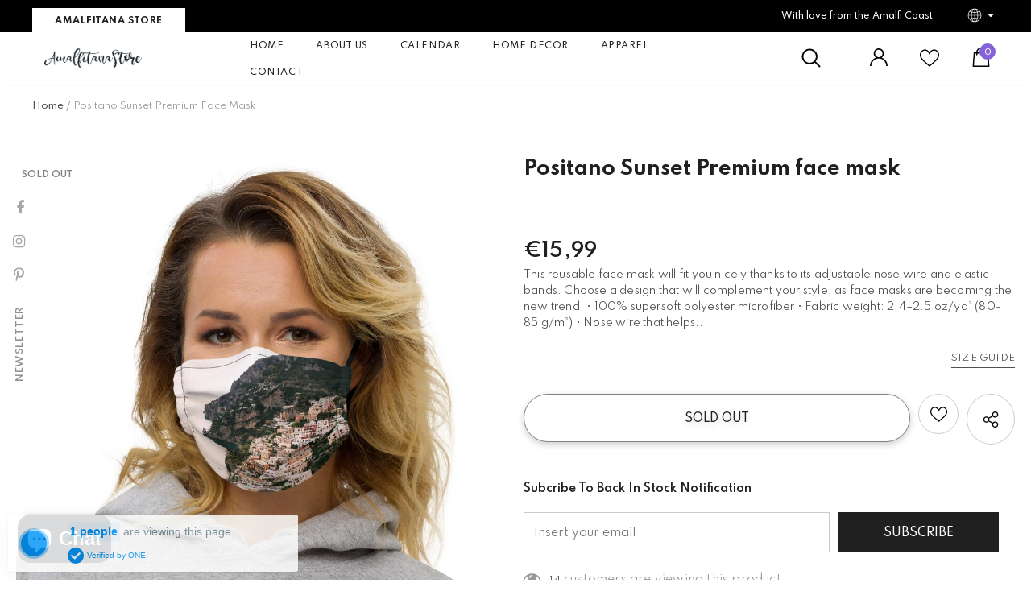

--- FILE ---
content_type: text/html; charset=utf-8
request_url: https://www.amalfitanastore.com/products/positano-sunset-premium-face-mask
body_size: 69618
content:
<!doctype html>
<!--[if lt IE 7]><html class="no-js lt-ie9 lt-ie8 lt-ie7" lang="en"> <![endif]-->
<!--[if IE 7]><html class="no-js lt-ie9 lt-ie8" lang="en"> <![endif]-->
<!--[if IE 8]><html class="no-js lt-ie9" lang="en"> <![endif]-->
<!--[if IE 9 ]><html class="ie9 no-js"> <![endif]-->
<!--[if (gt IE 9)|!(IE)]><!--> <html class="no-js"> <!--<![endif]-->
<head>
  <script>
  (function() {
    var script = document.createElement("script");
    script.id = "hiconversion_30";
    script.async = "async";
    script.type = "text/javascript";
    script.src = "//h30-deploy.hiconversion.com/origin/tag/4grlyScK";
    var nodes = document.getElementsByTagName("script");
    nodes[0].parentNode.insertBefore(script, nodes[0]);

    var __hic = window.__hic = {};
    __hic.version = '1.0.0';
    __hic.data = {};
    __hic.data.platform = 'shopify';
    __hic.data.siteId = '4grlyScK';
    __hic.data.cu = "EUR";
    __hic.data.moneyFormat = "€{{amount_with_comma_separator}}";
    __hic.data.loc = "en";
    __hic.data.page = {};
    __hic.data.page.bc = [];

    
    
__hic.data.page.bc.push("Positano Sunset Premium face mask");__hic.data.cart = {
        tt: 0.0,
        qt: 0,
        cu: "EUR",
        li: []
      };__hic.data.product = {
        id: 6183649378475,
        varid: 37928599322795,
        nm: "Positano Sunset Premium face mask",
        url: "\/products\/positano-sunset-premium-face-mask",
        img: "\/\/www.amalfitanastore.com\/cdn\/shop\/products\/positano-sunset-premium-face-mask-129660.jpg?v=1612878478",
        desc: "This reusable face mask will fit you nicely thanks to its adjustable nose wire and elastic bands. Choose a design that will complement your style, as face masks are becoming the new trend. \u003cbr\u003e\r\n\u003cbr\u003e\r\n • 100% supersoft polyester microfiber \u003cbr\u003e\r\n • Fabric weight: 2.4–2.5 oz\/yd² (80-85 g\/m²)\u003cbr\u003e\r\n • Nose wire that helps adjust the mask\u003cbr\u003e\r\n • Elastic bands with PVC earloop size regulators\u003cbr\u003e\r\n • Pocket for a filter or napkin\u003cbr\u003e\r\n • Washable and reusable\u003cp\u003e\u003cstrong class=\"size-guide-title\"\u003eSize guide\u003c\/strong\u003e\u003c\/p\u003e\u003cdiv class=\"table-responsive dynamic\" data-unit-system=\"imperial\"\u003e\u003ctable cellpadding=\"5\"\u003e\u003ctbody\u003e\n\u003ctr\u003e\n\u003ctd\u003e \u003c\/td\u003e\n\u003ctd\u003e\u003cstrong\u003eONE SIZE\u003c\/strong\u003e\u003c\/td\u003e\n\u003c\/tr\u003e\n\u003ctr\u003e\n\u003ctd\u003e\u003cstrong\u003eHeight (inches)\u003c\/strong\u003e\u003c\/td\u003e\n\u003ctd\u003e7 ⅛\u003c\/td\u003e\n\u003c\/tr\u003e\n\u003ctr\u003e\n\u003ctd\u003e\u003cstrong\u003eWidth (inches)\u003c\/strong\u003e\u003c\/td\u003e\n\u003ctd\u003e7 ¼\u003c\/td\u003e\n\u003c\/tr\u003e\n\u003ctr\u003e\n\u003ctd\u003e\u003cstrong\u003eEarloop circumference (inches)\u003c\/strong\u003e\u003c\/td\u003e\n\u003ctd\u003e11 ¾\u003c\/td\u003e\n\u003c\/tr\u003e\n\u003c\/tbody\u003e\u003c\/table\u003e\u003c\/div\u003e\u003cdiv class=\"table-responsive dynamic\" data-unit-system=\"metric\"\u003e\u003ctable cellpadding=\"5\"\u003e\u003ctbody\u003e\n\u003ctr\u003e\n\u003ctd\u003e \u003c\/td\u003e\n\u003ctd\u003e\u003cstrong\u003eONE SIZE\u003c\/strong\u003e\u003c\/td\u003e\n\u003c\/tr\u003e\n\u003ctr\u003e\n\u003ctd\u003e\u003cstrong\u003eHeight (cm)\u003c\/strong\u003e\u003c\/td\u003e\n\u003ctd\u003e18\u003c\/td\u003e\n\u003c\/tr\u003e\n\u003ctr\u003e\n\u003ctd\u003e\u003cstrong\u003eWidth (cm)\u003c\/strong\u003e\u003c\/td\u003e\n\u003ctd\u003e18\u003c\/td\u003e\n\u003c\/tr\u003e\n\u003ctr\u003e\n\u003ctd\u003e\u003cstrong\u003eEarloop circumference (cm)\u003c\/strong\u003e\u003c\/td\u003e\n\u003ctd\u003e30\u003c\/td\u003e\n\u003c\/tr\u003e\n\u003c\/tbody\u003e\u003c\/table\u003e\u003c\/div\u003e",
        brand: "AMALFITANA STORE",
        pr: 15.99,
        cat: [],
        catIds: [],
        tags: []
      };__hic.data.product.cat.push("Shop All");
        __hic.data.product.catIds.push(245712191659);__hic.data.product.cat.push("Souvenir");
        __hic.data.product.catIds.push(238105002155);__hic.data.product.tags.push("amalfi coast");__hic.data.product.tags.push("face mask");__hic.data.product.tags.push("gadget");__hic.data.product.tags.push("gift");__hic.data.product.tags.push("positano");__hic.data.product.tags.push("souvenir");})();
</script>

  <script>
  (function() {
    var script = document.createElement("script");
    script.id = "hc_psz_script";
    script.async = "async";
    script.type = "text/javascript";
    script.src = "https://h30-deploy.hiconversion.com/origin/personalize/static/core.js";
    var nodes = document.getElementsByTagName("script");
    nodes[0].parentNode.insertBefore(script, nodes[0]);
  })();
</script>


  <!-- Basic page needs ================================================== -->
  <meta charset="utf-8">
  <meta http-equiv="X-UA-Compatible" content="IE=edge,chrome=1">
	
  <!-- Title and description ================================================== -->
  <title>
  Positano Sunset Premium face mask &ndash; AMALFITANA STORE
  </title>

  
  <meta name="description" content="This reusable face mask will fit you nicely thanks to its adjustable nose wire and elastic bands. Choose a design that will complement your style, as face masks are becoming the new trend. • 100% supersoft polyester microfiber • Fabric weight: 2.4–2.5 oz/yd² (80-85 g/m²) • Nose wire that helps adjust the mask • Elastic">
  

  <!-- Product meta ================================================== -->
  


  <meta property="og:type" content="product">
  <meta property="og:title" content="Positano Sunset Premium face mask">
  
  <meta property="og:image" content="http://www.amalfitanastore.com/cdn/shop/products/positano-sunset-premium-face-mask-129660_grande.jpg?v=1612878478">
  <meta property="og:image:secure_url" content="https://www.amalfitanastore.com/cdn/shop/products/positano-sunset-premium-face-mask-129660_grande.jpg?v=1612878478">
  
  <meta property="og:image" content="http://www.amalfitanastore.com/cdn/shop/products/positano-sunset-premium-face-mask-184214_grande.jpg?v=1612878478">
  <meta property="og:image:secure_url" content="https://www.amalfitanastore.com/cdn/shop/products/positano-sunset-premium-face-mask-184214_grande.jpg?v=1612878478">
  
  <meta property="og:image" content="http://www.amalfitanastore.com/cdn/shop/products/positano-sunset-premium-face-mask-478608_grande.jpg?v=1612878478">
  <meta property="og:image:secure_url" content="https://www.amalfitanastore.com/cdn/shop/products/positano-sunset-premium-face-mask-478608_grande.jpg?v=1612878478">
  
  <meta property="og:price:amount" content="15,99">
  <meta property="og:price:currency" content="EUR">


  <meta property="og:description" content="This reusable face mask will fit you nicely thanks to its adjustable nose wire and elastic bands. Choose a design that will complement your style, as face masks are becoming the new trend. • 100% supersoft polyester microfiber • Fabric weight: 2.4–2.5 oz/yd² (80-85 g/m²) • Nose wire that helps adjust the mask • Elastic">


  <meta property="og:url" content="https://www.amalfitanastore.com/products/positano-sunset-premium-face-mask">
  <meta property="og:site_name" content="AMALFITANA STORE">
  <!-- /snippets/twitter-card.liquid -->





  <meta name="twitter:card" content="product">
  <meta name="twitter:title" content="Positano Sunset Premium face mask">
  <meta name="twitter:description" content="This reusable face mask will fit you nicely thanks to its adjustable nose wire and elastic bands. Choose a design that will complement your style, as face masks are becoming the new trend. 

 • 100% supersoft polyester microfiber 
 • Fabric weight: 2.4–2.5 oz/yd² (80-85 g/m²)
 • Nose wire that helps adjust the mask
 • Elastic bands with PVC earloop size regulators
 • Pocket for a filter or napkin
 • Washable and reusableSize guide

 
ONE SIZE


Height (inches)
7 ⅛


Width (inches)
7 ¼


Earloop circumference (inches)
11 ¾



 
ONE SIZE


Height (cm)
18


Width (cm)
18


Earloop circumference (cm)
30

">
  <meta name="twitter:image" content="https://www.amalfitanastore.com/cdn/shop/products/positano-sunset-premium-face-mask-129660_medium.jpg?v=1612878478">
  <meta name="twitter:image:width" content="240">
  <meta name="twitter:image:height" content="240">
  <meta name="twitter:label1" content="Price">
  <meta name="twitter:data1" content="€15,99 EUR">
  
  <meta name="twitter:label2" content="Brand">
  <meta name="twitter:data2" content="AMALFITANA STORE">
  



  <!-- Helpers ================================================== -->
  <link rel="canonical" href="https://www.amalfitanastore.com/products/positano-sunset-premium-face-mask">
  <link canonical-shop-url="https://www.amalfitanastore.com/">
  <meta name="viewport" content="width=device-width,initial-scale=1">
  <link rel="preload" href="//www.amalfitanastore.com/cdn/shop/t/5/assets/vendor.min.css?v=165367215043409683411620630445" as="style">
  <!-- <link rel="preload" href="//www.amalfitanastore.com/cdn/shop/t/5/assets/theme-styles.css?v=49738993363888963181620630502" as="style">
  <link rel="preload" href="//www.amalfitanastore.com/cdn/shop/t/5/assets/theme-styles-responsive.css?v=150163669196665784501620630502" as="style"> -->
  <link rel="preload" href="//www.amalfitanastore.com/cdn/shop/t/5/assets/theme.min.css?v=160855240450243973731620630502" as="style">
  <link rel="preload" href="//www.amalfitanastore.com/cdn/shop/t/5/assets/theme-settings.css?v=77667631124501140141637393813" as="style">
  <link rel="preload" href="//www.amalfitanastore.com/cdn/shop/t/5/assets/header-05.css?v=132394494759809378591620630431" as="style">
  <link rel="preload" href="//www.amalfitanastore.com/cdn/shop/t/5/assets/header-06.css?v=72127296045303638931620630431" as="style">
  <link rel="preload" href="//www.amalfitanastore.com/cdn/shop/t/5/assets/header-07.css?v=76819790554421693091620630431" as="style">
  <link rel="preload" href="//www.amalfitanastore.com/cdn/shop/t/5/assets/header-08.css?v=100995165056104065721620630432" as="style">
  <link rel="preload" href="//www.amalfitanastore.com/cdn/shop/t/5/assets/footer-06.css?v=44150507389243462391620630424" as="style">
  <link rel="preload" href="//www.amalfitanastore.com/cdn/shop/t/5/assets/footer-07.css?v=98128527296320222641620630424" as="style">
  <link rel="preload" href="//www.amalfitanastore.com/cdn/shop/t/5/assets/footer-08.css?v=17161311055609253561620630425" as="style">
  <link rel="preload" href="//www.amalfitanastore.com/cdn/shop/t/5/assets/footer-09.css?v=31723816694365087181620630425" as="style">
  <link rel="preload" href="//www.amalfitanastore.com/cdn/shop/t/5/assets/product-skin.css?v=158450100908200085411620630442" as="style">
  <link rel="preload" href="//www.amalfitanastore.com/cdn/shop/t/5/assets/layout_style_1170.css?v=165848767000345551801620630439" as="style">
  <link rel="preload" href="//www.amalfitanastore.com/cdn/shop/t/5/assets/layout_style_fullwidth.css?v=141165213830460662151620630440" as="style">
  <link rel="preload" href="//www.amalfitanastore.com/cdn/shop/t/5/assets/layout_style_flower.css?v=72157803547272692881620630439" as="style">
  <link rel="preload" href="//www.amalfitanastore.com/cdn/shop/t/5/assets/layout_style_suppermarket.css?v=47691077787277196121620630440" as="style">

  <!-- Favicon -->
  
  
  <!-- Styles -->
  <style>
    @import url('https://fonts.googleapis.com/css?family=Spartan:300,300i,400,400i,500,500i,600,600i,700,700i,800,800i&display=swap');
			    

          
			        
          
    
    :root {
      --font_size: 14px;
      --font_size_minus1: 13px;
      --font_size_minus2: 12px;
      --font_size_minus3: 11px;
      --font_size_minus4: 10px;
      --font_size_plus1: 15px;
      --font_size_plus2: 16px;
      --font_size_plus3: 17px;
      --font_size_plus4: 18px;
      --font_size_plus6: 20px;
      --font_size_plus7: 21px;
      --font_size_plus8: 22px;
      --font_size_plus9: 23px;
      --font_size_plus10: 24px;
      --font_size_plus12: 26px;
      --font_size_plus13: 27px;
      --font_size_plus14: 28px;
      --font_size_plus16: 30px;
      --font_size_plus18: 32px;
      --font_size_plus21: 35px;
      --font_size_plus22: 36px;
      --font_size_plus23: 37px;
      --font_size_plus24: 38px;
      --font_size_plus33: 47px;

	  --fonts_name: Spartan;
	  --fonts_name_2: Spartan;

      /* Color */
      --body_bg: #ffffff;
      --body_color: #505050;
      --link_color: #0688e2;
      --link_color_hover: #232323;

      /* Breadcrumb */
      --breadcrumb_color : #999999;
      --breadcrumb_text_transform : capitalize;

      /* Header and Title */
      --page_title_font_size: 20px;
      --page_title_font_size_minus4: 16px;
      --page_title_font_size_plus5: 25px;
      --page_title_color: #202020;
      --page_title_text_align : left;

      /* Product  */
      --product_text_transform : none;
      --product_name_text_align : left;
      --color_title_pr: #505050;
      --color_title_pr_hover: #202020;
      --color_vendor : #202020;
      --sale_text : #ffffff;
      --bg_sale : #ed4649;
      --custom_label_text : #202020;
      --custom_label_bg : #ffffff;
      --bundle_label_text : #ffffff;
      --bundle_label_bg : #232323;
      --new_label_text : #000000;
      --new_label_bg : #ffffff;
      --new_label_border : #ffffff;
      --sold_out_text : #808080;
      --bg_sold_out : #ffffff;
      --color_price: #202020;
      --color_price_sale: #d81e41;
      --color_compare_price: #808080;
      --color_compare_product: #fff;
      
        --color_quick_view: #202020;
        --bg_quick_view: #ffffff;
      
      --color_wishlist: #0e0e0e;
      --bg_wishlist: rgba(0,0,0,0);
      --bg_wishlist_active: #ffe5e5;


      /* Button 1 */
      --background_1: #8463d8;
      --color_1 : #ffffff;
      --border_1 : #8463d8;

      /* Button 2 */
      --background_2: #202020;
      --color_2 : #ffffff;
      --border_2 : #202020;

      /* Button 3 */
      --background_3: #ffffff;
      --color_3 : #202020;
      --border_3 : #808080;


      /* Border Color */
      --border_widget_title : #e0e0e0;
      --border_color_1 : #ebebeb;
      --border_color_2: #e7e7e7;
      --border_page_title: #eaeaea;
      --border_input: #cbcbcb;
      --border_checkbox: #d0d0d0;
      --border_dropdown: #dadada;
      --border_bt_sidebar : #e6e6e6;
      --color_ipt: #3c3c3c;
      --color_icon_drop: #6b6b6b;

      
      --color_slick_arrow: #000000;
      --color_border_slick_arrow: #ffffff;
      --color_bg_slick_arrow: #ffffff;
      

      /*color Mobile*/

      --color_menu_mb: #232323;
      --color_menu_level3: #3c3c3c;

      /* Mixin ================= */
      
          --padding_btn: 14px 15px 12px !important;
          --padding_btn_bundle: 14px 15px 12px;
          --padding_btn_qv_add_to_cart: 14px 15px 12px;
          --font_size_btn: var(--font_size);
          --letter_spacing_btn: 0;
      

      
      
          --color-price-box: var(--color_compare_price);
      

      --color_review: #000000;
      --color_review_empty: #cccccc;

      --border-product-image: #e6e6e6;

      
      --border-radius-17: 0;
      --border-radius-50: 0;
      
    }
</style>
  <link href="//www.amalfitanastore.com/cdn/shop/t/5/assets/vendor.min.css?v=165367215043409683411620630445" rel="stylesheet" type="text/css" media="all" />
<!-- <link href="//www.amalfitanastore.com/cdn/shop/t/5/assets/theme-styles.css?v=49738993363888963181620630502" rel="stylesheet" type="text/css" media="all" />
<link href="//www.amalfitanastore.com/cdn/shop/t/5/assets/theme-styles-responsive.css?v=150163669196665784501620630502" rel="stylesheet" type="text/css" media="all" /> -->
<link href="//www.amalfitanastore.com/cdn/shop/t/5/assets/theme.min.css?v=160855240450243973731620630502" rel="stylesheet" type="text/css" media="all" />
<link href="//www.amalfitanastore.com/cdn/shop/t/5/assets/theme-settings.css?v=77667631124501140141637393813" rel="stylesheet" type="text/css" media="all" />







	<link href="//www.amalfitanastore.com/cdn/shop/t/5/assets/header-06.css?v=72127296045303638931620630431" rel="stylesheet" type="text/css" media="all" />







	<link href="//www.amalfitanastore.com/cdn/shop/t/5/assets/footer-06.css?v=44150507389243462391620630424" rel="stylesheet" type="text/css" media="all" />











	<link href="//www.amalfitanastore.com/cdn/shop/t/5/assets/product-supermarket.css?v=96716763277226658781620630442" rel="stylesheet" type="text/css" media="all" />





	<link href="//www.amalfitanastore.com/cdn/shop/t/5/assets/layout_style_fullwidth.css?v=141165213830460662151620630440" rel="stylesheet" type="text/css" media="all" />





  
   <!-- Scripts -->
  <script src="//www.amalfitanastore.com/cdn/shop/t/5/assets/jquery.min.js?v=56888366816115934351620630438" type="text/javascript"></script>
<script src="//www.amalfitanastore.com/cdn/shop/t/5/assets/jquery-cookie.min.js?v=72365755745404048181620630436" type="text/javascript"></script>
<script src="//www.amalfitanastore.com/cdn/shop/t/5/assets/lazysizes.min.js?v=84414966064882348651620630441" type="text/javascript"></script>

<script>
  	window.lazySizesConfig = window.lazySizesConfig || {};
    lazySizesConfig.loadMode = 1;
    window.lazySizesConfig.init = false;
    lazySizes.init();
  
    window.ajax_cart = "upsell";
    window.money_format = "€{{amount_with_comma_separator}}";//"€{{amount_with_comma_separator}} EUR";
    window.shop_currency = "EUR";
    window.show_multiple_currencies = true;
    window.use_color_swatch = true;
    window.color_swatch_style = "variant";
    window.enable_sidebar_multiple_choice = true;
    window.file_url = "//www.amalfitanastore.com/cdn/shop/files/?v=813";
    window.asset_url = "";
    window.router = "";
    window.swatch_recently = "color, couleur";
    window.label_sale = "label_sale";
    window.layout_style = "layout_style_fullwidth";
    window.product_style = "supermarket";
    window.category_style = "skin_1";
    
    window.inventory_text = {
        in_stock: "In stock",
        many_in_stock: "Many in stock",
        out_of_stock: "Out of stock",
        add_to_cart: "Add to cart",
        add_all_to_cart: "Add all to Cart",
        sold_out: "Sold Out",
        select_options : "Select options",
        unavailable: "Sold Out",
        view_all_collection: "View All",
        no_more_product: "No more product",
        show_options: "Show Variants",
        hide_options: "Hide Variants",
        adding : "Adding",
        thank_you : "Thank You",
        add_more : "Add More",
        cart_feedback : "Added",
        add_wishlist : "Add to Wish List",
        remove_wishlist : "Remove Wish List",
        add_wishlist_1 : "Add to wishlist",
        remove_wishlist_1 : "Remove wishlist",
        previous: "Prev",
        next: "Next",
      	pre_order : "Pre Order",
        hotStock: "Hurry up! only [inventory] left",
        view_more: "View All",
        view_less : "View Less",
        show_more: "Show More",
        show_less : "Show Less",
        days : "Days",
        hours : "Hours",
        mins : "Mins",
        secs : "Secs",

        customlabel: "Custom Label",
        newlabel: "New",
        salelabel: "Sale",
        soldoutlabel: "Sold Out",
        bundlelabel: "Bundle",

        message_compare : "You must select at least two products to compare!",
        message_iscart : "is added to your shopping cart.",

        add_compare : "Add to compare",
        remove_compare : "Remove compare",
        remove: "Remove",
        warning_quantity: "Maximum quantity",
    };
    window.multi_lang = false;
    window.infinity_scroll_feature = true;
    window.newsletter_popup = true;
    window.hidden_newsletter = true;
    window.option_ptoduct1 = "size";
    window.option_ptoduct2 = "color";
    window.option_ptoduct3 = "option 3"

    /* Free Shipping Message */
    window.free_shipping_color1 = "#f44336";  
    window.free_shipping_color2 = "#ff9800";
    window.free_shipping_color3 = "#69c69c";
    window.free_shipping_price = 150;
    window.free_shipping_text = {
        free_shipping_message_1: "You qualify for free shipping!",
        free_shipping_message_2:"Only",
        free_shipping_message_3: "away from",
        free_shipping_message_4: "free shipping",
        free_shipping_1: "Free",
        free_shipping_2: "TBD",
    }

</script>

  <!-- Header hook for plugins ================================ -->
  <script>window.performance && window.performance.mark && window.performance.mark('shopify.content_for_header.start');</script><meta name="google-site-verification" content="TIpLJ0QGuWa7S8HBOOcv3SGBQuFdIxGNQkyOCgU9Xfs">
<meta id="shopify-digital-wallet" name="shopify-digital-wallet" content="/51355287723/digital_wallets/dialog">
<meta name="shopify-checkout-api-token" content="40c39d0cebaf21c30f52b10c6124453f">
<link rel="alternate" hreflang="x-default" href="https://www.amalfitanastore.com/products/positano-sunset-premium-face-mask">
<link rel="alternate" hreflang="en" href="https://www.amalfitanastore.com/products/positano-sunset-premium-face-mask">
<link rel="alternate" hreflang="it" href="https://www.amalfitanastore.com/it/products/positano-sunset-premium-face-mask">
<link rel="alternate" type="application/json+oembed" href="https://www.amalfitanastore.com/products/positano-sunset-premium-face-mask.oembed">
<script async="async" src="/checkouts/internal/preloads.js?locale=en-DE"></script>
<link rel="preconnect" href="https://shop.app" crossorigin="anonymous">
<script async="async" src="https://shop.app/checkouts/internal/preloads.js?locale=en-DE&shop_id=51355287723" crossorigin="anonymous"></script>
<script id="apple-pay-shop-capabilities" type="application/json">{"shopId":51355287723,"countryCode":"GB","currencyCode":"EUR","merchantCapabilities":["supports3DS"],"merchantId":"gid:\/\/shopify\/Shop\/51355287723","merchantName":"AMALFITANA STORE","requiredBillingContactFields":["postalAddress","email","phone"],"requiredShippingContactFields":["postalAddress","email","phone"],"shippingType":"shipping","supportedNetworks":["visa","maestro","masterCard","amex","discover","elo"],"total":{"type":"pending","label":"AMALFITANA STORE","amount":"1.00"},"shopifyPaymentsEnabled":true,"supportsSubscriptions":true}</script>
<script id="shopify-features" type="application/json">{"accessToken":"40c39d0cebaf21c30f52b10c6124453f","betas":["rich-media-storefront-analytics"],"domain":"www.amalfitanastore.com","predictiveSearch":true,"shopId":51355287723,"locale":"en"}</script>
<script>var Shopify = Shopify || {};
Shopify.shop = "amalficoastphoto.myshopify.com";
Shopify.locale = "en";
Shopify.currency = {"active":"EUR","rate":"1.0"};
Shopify.country = "DE";
Shopify.theme = {"name":"Ella-4.3.0-sections-ready","id":122922369195,"schema_name":"Ella","schema_version":"4.3.0","theme_store_id":null,"role":"main"};
Shopify.theme.handle = "null";
Shopify.theme.style = {"id":null,"handle":null};
Shopify.cdnHost = "www.amalfitanastore.com/cdn";
Shopify.routes = Shopify.routes || {};
Shopify.routes.root = "/";</script>
<script type="module">!function(o){(o.Shopify=o.Shopify||{}).modules=!0}(window);</script>
<script>!function(o){function n(){var o=[];function n(){o.push(Array.prototype.slice.apply(arguments))}return n.q=o,n}var t=o.Shopify=o.Shopify||{};t.loadFeatures=n(),t.autoloadFeatures=n()}(window);</script>
<script>
  window.ShopifyPay = window.ShopifyPay || {};
  window.ShopifyPay.apiHost = "shop.app\/pay";
  window.ShopifyPay.redirectState = null;
</script>
<script id="shop-js-analytics" type="application/json">{"pageType":"product"}</script>
<script defer="defer" async type="module" src="//www.amalfitanastore.com/cdn/shopifycloud/shop-js/modules/v2/client.init-shop-cart-sync_BN7fPSNr.en.esm.js"></script>
<script defer="defer" async type="module" src="//www.amalfitanastore.com/cdn/shopifycloud/shop-js/modules/v2/chunk.common_Cbph3Kss.esm.js"></script>
<script defer="defer" async type="module" src="//www.amalfitanastore.com/cdn/shopifycloud/shop-js/modules/v2/chunk.modal_DKumMAJ1.esm.js"></script>
<script type="module">
  await import("//www.amalfitanastore.com/cdn/shopifycloud/shop-js/modules/v2/client.init-shop-cart-sync_BN7fPSNr.en.esm.js");
await import("//www.amalfitanastore.com/cdn/shopifycloud/shop-js/modules/v2/chunk.common_Cbph3Kss.esm.js");
await import("//www.amalfitanastore.com/cdn/shopifycloud/shop-js/modules/v2/chunk.modal_DKumMAJ1.esm.js");

  window.Shopify.SignInWithShop?.initShopCartSync?.({"fedCMEnabled":true,"windoidEnabled":true});

</script>
<script>
  window.Shopify = window.Shopify || {};
  if (!window.Shopify.featureAssets) window.Shopify.featureAssets = {};
  window.Shopify.featureAssets['shop-js'] = {"shop-cart-sync":["modules/v2/client.shop-cart-sync_CJVUk8Jm.en.esm.js","modules/v2/chunk.common_Cbph3Kss.esm.js","modules/v2/chunk.modal_DKumMAJ1.esm.js"],"init-fed-cm":["modules/v2/client.init-fed-cm_7Fvt41F4.en.esm.js","modules/v2/chunk.common_Cbph3Kss.esm.js","modules/v2/chunk.modal_DKumMAJ1.esm.js"],"init-shop-email-lookup-coordinator":["modules/v2/client.init-shop-email-lookup-coordinator_Cc088_bR.en.esm.js","modules/v2/chunk.common_Cbph3Kss.esm.js","modules/v2/chunk.modal_DKumMAJ1.esm.js"],"init-windoid":["modules/v2/client.init-windoid_hPopwJRj.en.esm.js","modules/v2/chunk.common_Cbph3Kss.esm.js","modules/v2/chunk.modal_DKumMAJ1.esm.js"],"shop-button":["modules/v2/client.shop-button_B0jaPSNF.en.esm.js","modules/v2/chunk.common_Cbph3Kss.esm.js","modules/v2/chunk.modal_DKumMAJ1.esm.js"],"shop-cash-offers":["modules/v2/client.shop-cash-offers_DPIskqss.en.esm.js","modules/v2/chunk.common_Cbph3Kss.esm.js","modules/v2/chunk.modal_DKumMAJ1.esm.js"],"shop-toast-manager":["modules/v2/client.shop-toast-manager_CK7RT69O.en.esm.js","modules/v2/chunk.common_Cbph3Kss.esm.js","modules/v2/chunk.modal_DKumMAJ1.esm.js"],"init-shop-cart-sync":["modules/v2/client.init-shop-cart-sync_BN7fPSNr.en.esm.js","modules/v2/chunk.common_Cbph3Kss.esm.js","modules/v2/chunk.modal_DKumMAJ1.esm.js"],"init-customer-accounts-sign-up":["modules/v2/client.init-customer-accounts-sign-up_CfPf4CXf.en.esm.js","modules/v2/client.shop-login-button_DeIztwXF.en.esm.js","modules/v2/chunk.common_Cbph3Kss.esm.js","modules/v2/chunk.modal_DKumMAJ1.esm.js"],"pay-button":["modules/v2/client.pay-button_CgIwFSYN.en.esm.js","modules/v2/chunk.common_Cbph3Kss.esm.js","modules/v2/chunk.modal_DKumMAJ1.esm.js"],"init-customer-accounts":["modules/v2/client.init-customer-accounts_DQ3x16JI.en.esm.js","modules/v2/client.shop-login-button_DeIztwXF.en.esm.js","modules/v2/chunk.common_Cbph3Kss.esm.js","modules/v2/chunk.modal_DKumMAJ1.esm.js"],"avatar":["modules/v2/client.avatar_BTnouDA3.en.esm.js"],"init-shop-for-new-customer-accounts":["modules/v2/client.init-shop-for-new-customer-accounts_CsZy_esa.en.esm.js","modules/v2/client.shop-login-button_DeIztwXF.en.esm.js","modules/v2/chunk.common_Cbph3Kss.esm.js","modules/v2/chunk.modal_DKumMAJ1.esm.js"],"shop-follow-button":["modules/v2/client.shop-follow-button_BRMJjgGd.en.esm.js","modules/v2/chunk.common_Cbph3Kss.esm.js","modules/v2/chunk.modal_DKumMAJ1.esm.js"],"checkout-modal":["modules/v2/client.checkout-modal_B9Drz_yf.en.esm.js","modules/v2/chunk.common_Cbph3Kss.esm.js","modules/v2/chunk.modal_DKumMAJ1.esm.js"],"shop-login-button":["modules/v2/client.shop-login-button_DeIztwXF.en.esm.js","modules/v2/chunk.common_Cbph3Kss.esm.js","modules/v2/chunk.modal_DKumMAJ1.esm.js"],"lead-capture":["modules/v2/client.lead-capture_DXYzFM3R.en.esm.js","modules/v2/chunk.common_Cbph3Kss.esm.js","modules/v2/chunk.modal_DKumMAJ1.esm.js"],"shop-login":["modules/v2/client.shop-login_CA5pJqmO.en.esm.js","modules/v2/chunk.common_Cbph3Kss.esm.js","modules/v2/chunk.modal_DKumMAJ1.esm.js"],"payment-terms":["modules/v2/client.payment-terms_BxzfvcZJ.en.esm.js","modules/v2/chunk.common_Cbph3Kss.esm.js","modules/v2/chunk.modal_DKumMAJ1.esm.js"]};
</script>
<script>(function() {
  var isLoaded = false;
  function asyncLoad() {
    if (isLoaded) return;
    isLoaded = true;
    var urls = ["\/\/cdn.shopify.com\/proxy\/329200662d18d114056510824328c598d62db40143671f79cb61f25b3c224f1b\/api.goaffpro.com\/loader.js?shop=amalficoastphoto.myshopify.com\u0026sp-cache-control=cHVibGljLCBtYXgtYWdlPTkwMA","https:\/\/image-optimizer.salessquad.co.uk\/scripts\/tiny_img_not_found_notifier_dfa233b6a31efb95630f4232b8a8ebc4.js?shop=amalficoastphoto.myshopify.com","https:\/\/cdn.one.store\/javascript\/dist\/1.0\/jcr-widget.js?account_id=shopify:amalficoastphoto.myshopify.com\u0026shop=amalficoastphoto.myshopify.com","https:\/\/s3.amazonaws.com\/els-apps\/countup\/js\/app.js?shop=amalficoastphoto.myshopify.com","https:\/\/dashboard.jetprintapp.com\/shopapi\/common\/shopify\/js\/customize-button.js?v=1\u0026shop=amalficoastphoto.myshopify.com","\/\/cdn.shopify.com\/proxy\/7b02d7ba56ad18afe2e7b34bdd1b15401cb753d8b3931e7e7abca377bda5fd9c\/static.cdn.printful.com\/static\/js\/external\/shopify-product-customizer.js?v=0.28\u0026shop=amalficoastphoto.myshopify.com\u0026sp-cache-control=cHVibGljLCBtYXgtYWdlPTkwMA","https:\/\/ecommerce-editor-connector.live.gelato.tech\/ecommerce-editor\/v1\/shopify.esm.js?c=cf2b8889-6a92-4d84-87d8-1e422e168991\u0026s=a2c0faaf-df7d-4c1b-8b90-fab8d63928ce\u0026shop=amalficoastphoto.myshopify.com"];
    for (var i = 0; i < urls.length; i++) {
      var s = document.createElement('script');
      s.type = 'text/javascript';
      s.async = true;
      s.src = urls[i];
      var x = document.getElementsByTagName('script')[0];
      x.parentNode.insertBefore(s, x);
    }
  };
  if(window.attachEvent) {
    window.attachEvent('onload', asyncLoad);
  } else {
    window.addEventListener('load', asyncLoad, false);
  }
})();</script>
<script id="__st">var __st={"a":51355287723,"offset":0,"reqid":"0ae13e0d-6c82-4451-a744-2f8be8d3cf51-1770103832","pageurl":"www.amalfitanastore.com\/products\/positano-sunset-premium-face-mask","u":"f50460e04b54","p":"product","rtyp":"product","rid":6183649378475};</script>
<script>window.ShopifyPaypalV4VisibilityTracking = true;</script>
<script id="captcha-bootstrap">!function(){'use strict';const t='contact',e='account',n='new_comment',o=[[t,t],['blogs',n],['comments',n],[t,'customer']],c=[[e,'customer_login'],[e,'guest_login'],[e,'recover_customer_password'],[e,'create_customer']],r=t=>t.map((([t,e])=>`form[action*='/${t}']:not([data-nocaptcha='true']) input[name='form_type'][value='${e}']`)).join(','),a=t=>()=>t?[...document.querySelectorAll(t)].map((t=>t.form)):[];function s(){const t=[...o],e=r(t);return a(e)}const i='password',u='form_key',d=['recaptcha-v3-token','g-recaptcha-response','h-captcha-response',i],f=()=>{try{return window.sessionStorage}catch{return}},m='__shopify_v',_=t=>t.elements[u];function p(t,e,n=!1){try{const o=window.sessionStorage,c=JSON.parse(o.getItem(e)),{data:r}=function(t){const{data:e,action:n}=t;return t[m]||n?{data:e,action:n}:{data:t,action:n}}(c);for(const[e,n]of Object.entries(r))t.elements[e]&&(t.elements[e].value=n);n&&o.removeItem(e)}catch(o){console.error('form repopulation failed',{error:o})}}const l='form_type',E='cptcha';function T(t){t.dataset[E]=!0}const w=window,h=w.document,L='Shopify',v='ce_forms',y='captcha';let A=!1;((t,e)=>{const n=(g='f06e6c50-85a8-45c8-87d0-21a2b65856fe',I='https://cdn.shopify.com/shopifycloud/storefront-forms-hcaptcha/ce_storefront_forms_captcha_hcaptcha.v1.5.2.iife.js',D={infoText:'Protected by hCaptcha',privacyText:'Privacy',termsText:'Terms'},(t,e,n)=>{const o=w[L][v],c=o.bindForm;if(c)return c(t,g,e,D).then(n);var r;o.q.push([[t,g,e,D],n]),r=I,A||(h.body.append(Object.assign(h.createElement('script'),{id:'captcha-provider',async:!0,src:r})),A=!0)});var g,I,D;w[L]=w[L]||{},w[L][v]=w[L][v]||{},w[L][v].q=[],w[L][y]=w[L][y]||{},w[L][y].protect=function(t,e){n(t,void 0,e),T(t)},Object.freeze(w[L][y]),function(t,e,n,w,h,L){const[v,y,A,g]=function(t,e,n){const i=e?o:[],u=t?c:[],d=[...i,...u],f=r(d),m=r(i),_=r(d.filter((([t,e])=>n.includes(e))));return[a(f),a(m),a(_),s()]}(w,h,L),I=t=>{const e=t.target;return e instanceof HTMLFormElement?e:e&&e.form},D=t=>v().includes(t);t.addEventListener('submit',(t=>{const e=I(t);if(!e)return;const n=D(e)&&!e.dataset.hcaptchaBound&&!e.dataset.recaptchaBound,o=_(e),c=g().includes(e)&&(!o||!o.value);(n||c)&&t.preventDefault(),c&&!n&&(function(t){try{if(!f())return;!function(t){const e=f();if(!e)return;const n=_(t);if(!n)return;const o=n.value;o&&e.removeItem(o)}(t);const e=Array.from(Array(32),(()=>Math.random().toString(36)[2])).join('');!function(t,e){_(t)||t.append(Object.assign(document.createElement('input'),{type:'hidden',name:u})),t.elements[u].value=e}(t,e),function(t,e){const n=f();if(!n)return;const o=[...t.querySelectorAll(`input[type='${i}']`)].map((({name:t})=>t)),c=[...d,...o],r={};for(const[a,s]of new FormData(t).entries())c.includes(a)||(r[a]=s);n.setItem(e,JSON.stringify({[m]:1,action:t.action,data:r}))}(t,e)}catch(e){console.error('failed to persist form',e)}}(e),e.submit())}));const S=(t,e)=>{t&&!t.dataset[E]&&(n(t,e.some((e=>e===t))),T(t))};for(const o of['focusin','change'])t.addEventListener(o,(t=>{const e=I(t);D(e)&&S(e,y())}));const B=e.get('form_key'),M=e.get(l),P=B&&M;t.addEventListener('DOMContentLoaded',(()=>{const t=y();if(P)for(const e of t)e.elements[l].value===M&&p(e,B);[...new Set([...A(),...v().filter((t=>'true'===t.dataset.shopifyCaptcha))])].forEach((e=>S(e,t)))}))}(h,new URLSearchParams(w.location.search),n,t,e,['guest_login'])})(!0,!0)}();</script>
<script integrity="sha256-4kQ18oKyAcykRKYeNunJcIwy7WH5gtpwJnB7kiuLZ1E=" data-source-attribution="shopify.loadfeatures" defer="defer" src="//www.amalfitanastore.com/cdn/shopifycloud/storefront/assets/storefront/load_feature-a0a9edcb.js" crossorigin="anonymous"></script>
<script crossorigin="anonymous" defer="defer" src="//www.amalfitanastore.com/cdn/shopifycloud/storefront/assets/shopify_pay/storefront-65b4c6d7.js?v=20250812"></script>
<script data-source-attribution="shopify.dynamic_checkout.dynamic.init">var Shopify=Shopify||{};Shopify.PaymentButton=Shopify.PaymentButton||{isStorefrontPortableWallets:!0,init:function(){window.Shopify.PaymentButton.init=function(){};var t=document.createElement("script");t.src="https://www.amalfitanastore.com/cdn/shopifycloud/portable-wallets/latest/portable-wallets.en.js",t.type="module",document.head.appendChild(t)}};
</script>
<script data-source-attribution="shopify.dynamic_checkout.buyer_consent">
  function portableWalletsHideBuyerConsent(e){var t=document.getElementById("shopify-buyer-consent"),n=document.getElementById("shopify-subscription-policy-button");t&&n&&(t.classList.add("hidden"),t.setAttribute("aria-hidden","true"),n.removeEventListener("click",e))}function portableWalletsShowBuyerConsent(e){var t=document.getElementById("shopify-buyer-consent"),n=document.getElementById("shopify-subscription-policy-button");t&&n&&(t.classList.remove("hidden"),t.removeAttribute("aria-hidden"),n.addEventListener("click",e))}window.Shopify?.PaymentButton&&(window.Shopify.PaymentButton.hideBuyerConsent=portableWalletsHideBuyerConsent,window.Shopify.PaymentButton.showBuyerConsent=portableWalletsShowBuyerConsent);
</script>
<script data-source-attribution="shopify.dynamic_checkout.cart.bootstrap">document.addEventListener("DOMContentLoaded",(function(){function t(){return document.querySelector("shopify-accelerated-checkout-cart, shopify-accelerated-checkout")}if(t())Shopify.PaymentButton.init();else{new MutationObserver((function(e,n){t()&&(Shopify.PaymentButton.init(),n.disconnect())})).observe(document.body,{childList:!0,subtree:!0})}}));
</script>
<script id='scb4127' type='text/javascript' async='' src='https://www.amalfitanastore.com/cdn/shopifycloud/privacy-banner/storefront-banner.js'></script><link id="shopify-accelerated-checkout-styles" rel="stylesheet" media="screen" href="https://www.amalfitanastore.com/cdn/shopifycloud/portable-wallets/latest/accelerated-checkout-backwards-compat.css" crossorigin="anonymous">
<style id="shopify-accelerated-checkout-cart">
        #shopify-buyer-consent {
  margin-top: 1em;
  display: inline-block;
  width: 100%;
}

#shopify-buyer-consent.hidden {
  display: none;
}

#shopify-subscription-policy-button {
  background: none;
  border: none;
  padding: 0;
  text-decoration: underline;
  font-size: inherit;
  cursor: pointer;
}

#shopify-subscription-policy-button::before {
  box-shadow: none;
}

      </style>

<script>window.performance && window.performance.mark && window.performance.mark('shopify.content_for_header.end');</script>

  <!--[if lt IE 9]>
  <script src="//html5shiv.googlecode.com/svn/trunk/html5.js" type="text/javascript"></script>
  <![endif]-->

  
  
  

  <script>

    Shopify.productOptionsMap = {};
    Shopify.quickViewOptionsMap = {};

    Shopify.updateOptionsInSelector = function(selectorIndex, wrapperSlt) {
        Shopify.optionsMap = wrapperSlt === '.product' ? Shopify.productOptionsMap : Shopify.quickViewOptionsMap;

        switch (selectorIndex) {
            case 0:
                var key = 'root';
                var selector = $(wrapperSlt + ' .single-option-selector:eq(0)');
                break;
            case 1:
                var key = $(wrapperSlt + ' .single-option-selector:eq(0)').val();
                var selector = $(wrapperSlt + ' .single-option-selector:eq(1)');
                break;
            case 2:
                var key = $(wrapperSlt + ' .single-option-selector:eq(0)').val();
                key += ' / ' + $(wrapperSlt + ' .single-option-selector:eq(1)').val();
                var selector = $(wrapperSlt + ' .single-option-selector:eq(2)');
        }

        var initialValue = selector.val();
        selector.empty();

        var availableOptions = Shopify.optionsMap[key];

        if (availableOptions && availableOptions.length) {
            for (var i = 0; i < availableOptions.length; i++) {
                var option = availableOptions[i].replace('-sold-out','');
                var newOption = $('<option></option>').val(option).html(option);

                selector.append(newOption);
            }

            $(wrapperSlt + ' .swatch[data-option-index="' + selectorIndex + '"] .swatch-element').each(function() {
                // debugger;
                if ($.inArray($(this).attr('data-value'), availableOptions) !== -1) {
                    $(this).addClass('available').removeClass('soldout').find(':radio').prop('disabled',false).prop('checked',true);
                }
                else {
                    if ($.inArray($(this).attr('data-value') + '-sold-out', availableOptions) !== -1) {
                        $(this).addClass('available').addClass('soldout').find(':radio').prop('disabled',false).prop('checked',true);
                    } else {
                        $(this).removeClass('available').addClass('soldout').find(':radio').prop('disabled',true).prop('checked',false);
                    }
                    
                }
            });

            if ($.inArray(initialValue, availableOptions) !== -1) {
                selector.val(initialValue);
            }

            selector.trigger('change');
        };
    };

    Shopify.linkOptionSelectors = function(product, wrapperSlt, check) {
        // Building our mapping object.
        Shopify.optionsMap = wrapperSlt === '.product' ? Shopify.productOptionsMap : Shopify.quickViewOptionsMap;
        var arr_1= [],
            arr_2= [],
            arr_3= [];

        Shopify.optionsMap['root'] == [];
        for (var i = 0; i < product.variants.length; i++) {
            var variant = product.variants[i];
            if (variant) {
                var key1 = variant.option1;
                var key2 = variant.option1 + ' / ' + variant.option2;
                Shopify.optionsMap[key1] = [];
                Shopify.optionsMap[key2] = [];
            }
        }
        for (var i = 0; i < product.variants.length; i++) {
            var variant = product.variants[i];
            if (variant) {
                if (window.use_color_swatch) {
                    if (variant.available) {
                        // Gathering values for the 1st drop-down.
                        Shopify.optionsMap['root'] = Shopify.optionsMap['root'] || [];

                        if ($.inArray(variant.option1 + '-sold-out', Shopify.optionsMap['root']) !== -1) {
                            Shopify.optionsMap['root'].pop();
                        } 

                        arr_1.push(variant.option1);
                        arr_1 = $.unique(arr_1);

                        Shopify.optionsMap['root'].push(variant.option1);

                        Shopify.optionsMap['root'] = Shopify.uniq(Shopify.optionsMap['root']);

                        // Gathering values for the 2nd drop-down.
                        if (product.options.length > 1) {
                        var key = variant.option1;
                            Shopify.optionsMap[key] = Shopify.optionsMap[key] || [];
                            // if ($.inArray(variant.option2 + '-sold-out', Shopify.optionsMap[key]) !== -1) {
                            //     Shopify.optionsMap[key].pop();
                            // } 
                            Shopify.optionsMap[key].push(variant.option2);
                            if ($.inArray(variant.option2, arr_2) === -1) {
                                arr_2.push(variant.option2);
                                arr_2 = $.unique(arr_2);
                            }
                            Shopify.optionsMap[key] = Shopify.uniq(Shopify.optionsMap[key]);
                        }

                        // Gathering values for the 3rd drop-down.
                        if (product.options.length === 3) {
                            var key = variant.option1 + ' / ' + variant.option2;
                            Shopify.optionsMap[key] = Shopify.optionsMap[key] || [];
                            Shopify.optionsMap[key].push(variant.option3);

                            if ($.inArray(variant.option3, arr_3) === -1) {
                                arr_3.push(variant.option3);
                                arr_3 = $.unique(arr_3);
                            }
                            
                            Shopify.optionsMap[key] = Shopify.uniq(Shopify.optionsMap[key]);
                        }
                    } else {
                        // Gathering values for the 1st drop-down.
                        Shopify.optionsMap['root'] = Shopify.optionsMap['root'] || [];
                        if ($.inArray(variant.option1, arr_1) === -1) {
                            Shopify.optionsMap['root'].push(variant.option1 + '-sold-out');
                        }
                        
                        Shopify.optionsMap['root'] = Shopify.uniq(Shopify.optionsMap['root']);

                        // Gathering values for the 2nd drop-down.
                        if (product.options.length > 1) {
                            var key = variant.option1;
                            Shopify.optionsMap[key] = Shopify.optionsMap[key] || [];
                            // Shopify.optionsMap[key].push(variant.option2);

                            // if ($.inArray(variant.option2, arr_2) === -1) {
                                Shopify.optionsMap[key].push(variant.option2 + '-sold-out');
                            // }
                            
                            Shopify.optionsMap[key] = Shopify.uniq(Shopify.optionsMap[key]);
                        }

                        // Gathering values for the 3rd drop-down.
                        if (product.options.length === 3) {
                            var key = variant.option1 + ' / ' + variant.option2;
                            Shopify.optionsMap[key] = Shopify.optionsMap[key] || [];
//                             if ($.inArray(variant.option3, arr_3) === -1) {
                                Shopify.optionsMap[key].push(variant.option3 + '-sold-out');
//                             }
                            Shopify.optionsMap[key] = Shopify.uniq(Shopify.optionsMap[key]);
                        }

                    }
                } else {
                    // Gathering values for the 1st drop-down.
                    if (check) {
                        if (variant.available) {
                            Shopify.optionsMap['root'] = Shopify.optionsMap['root'] || [];
                            Shopify.optionsMap['root'].push(variant.option1);
                            Shopify.optionsMap['root'] = Shopify.uniq(Shopify.optionsMap['root']);

                            // Gathering values for the 2nd drop-down.
                            if (product.options.length > 1) {
                            var key = variant.option1;
                                Shopify.optionsMap[key] = Shopify.optionsMap[key] || [];
                                Shopify.optionsMap[key].push(variant.option2);
                                Shopify.optionsMap[key] = Shopify.uniq(Shopify.optionsMap[key]);
                            }

                            // Gathering values for the 3rd drop-down.
                            if (product.options.length === 3) {
                                var key = variant.option1 + ' / ' + variant.option2;
                                Shopify.optionsMap[key] = Shopify.optionsMap[key] || [];
                                Shopify.optionsMap[key].push(variant.option3);
                                Shopify.optionsMap[key] = Shopify.uniq(Shopify.optionsMap[key]);
                            }
                        }
                    } else {
                        Shopify.optionsMap['root'] = Shopify.optionsMap['root'] || [];

                        Shopify.optionsMap['root'].push(variant.option1);
                        Shopify.optionsMap['root'] = Shopify.uniq(Shopify.optionsMap['root']);

                        // Gathering values for the 2nd drop-down.
                        if (product.options.length > 1) {
                        var key = variant.option1;
                            Shopify.optionsMap[key] = Shopify.optionsMap[key] || [];
                            Shopify.optionsMap[key].push(variant.option2);
                            Shopify.optionsMap[key] = Shopify.uniq(Shopify.optionsMap[key]);
                        }

                        // Gathering values for the 3rd drop-down.
                        if (product.options.length === 3) {
                            var key = variant.option1 + ' / ' + variant.option2;
                            Shopify.optionsMap[key] = Shopify.optionsMap[key] || [];
                            Shopify.optionsMap[key].push(variant.option3);
                            Shopify.optionsMap[key] = Shopify.uniq(Shopify.optionsMap[key]);
                        }
                    }
                    
                }
            }
        };

        // Update options right away.
        Shopify.updateOptionsInSelector(0, wrapperSlt);

        if (product.options.length > 1) Shopify.updateOptionsInSelector(1, wrapperSlt);
        if (product.options.length === 3) Shopify.updateOptionsInSelector(2, wrapperSlt);

        // When there is an update in the first dropdown.
        $(wrapperSlt + " .single-option-selector:eq(0)").change(function() {
            Shopify.updateOptionsInSelector(1, wrapperSlt);
            if (product.options.length === 3) Shopify.updateOptionsInSelector(2, wrapperSlt);
            return true;
        });

        // When there is an update in the second dropdown.
        $(wrapperSlt + " .single-option-selector:eq(1)").change(function() {
            if (product.options.length === 3) Shopify.updateOptionsInSelector(2, wrapperSlt);
            return true;
        });
    };
</script>
  
  <script nomodule src="https://unpkg.com/@google/model-viewer/dist/model-viewer-legacy.js"></script>
  
<script async type="text/javascript" src="https://app.viralsweep.com/assets/js/store.js?id=88005_228927"></script>

    <script>
    
      
    window.ufeStore = {
      collections: [245712191659,238105002155],
      tags: 'amalfi coast,face mask,gadget,gift,positano,souvenir'.split(','),
      selectedVariantId: 37928599322795,
      moneyFormat: "€{{amount_with_comma_separator}}",
      moneyFormatWithCurrency: "€{{amount_with_comma_separator}} EUR",
      currency: "EUR",
      customerId: null,
      productAvailable: null,
      productMapping: []
    }
    
    
      window.ufeStore.cartTotal = 0;
      
    
    
    
    window.isUfeInstalled = false;
    function ufeScriptLoader(scriptUrl) {
        var element = document.createElement('script');
        element.src = scriptUrl;
        element.type = 'text/javascript';
        document.getElementsByTagName('head')[0].appendChild(element);
    }
    if(window.isUfeInstalled) console.log('%c UFE: Funnel Engines ⚡️ Full Throttle  🦾😎!', 'font-weight: bold; letter-spacing: 2px; font-family: system-ui, -apple-system, BlinkMacSystemFont, "Segoe UI", "Roboto", "Oxygen", "Ubuntu", Arial, sans-serif;font-size: 20px;color: rgb(25, 124, 255); text-shadow: 2px 2px 0 rgb(62, 246, 255)');
    if(!('noModule' in HTMLScriptElement.prototype) && window.isUfeInstalled) {
        ufeScriptLoader('https://ufe.helixo.co/scripts/sdk.es5.min.js');
        console.log('UFE: ES5 Script Loading');
    }
    </script>
    
    
      
<!-- Start of Judge.me Core -->
<link rel="dns-prefetch" href="https://cdn.judge.me/">
<script data-cfasync='false' class='jdgm-settings-script'>window.jdgmSettings={"pagination":5,"disable_web_reviews":false,"badge_no_review_text":"No reviews","badge_n_reviews_text":"{{ n }} review/reviews","hide_badge_preview_if_no_reviews":true,"badge_hide_text":false,"enforce_center_preview_badge":false,"widget_title":"Customer Reviews","widget_open_form_text":"Write a review","widget_close_form_text":"Cancel review","widget_refresh_page_text":"Refresh page","widget_summary_text":"Based on {{ number_of_reviews }} review/reviews","widget_no_review_text":"Be the first to write a review","widget_name_field_text":"Display name","widget_verified_name_field_text":"Verified Name (public)","widget_name_placeholder_text":"Display name","widget_required_field_error_text":"This field is required.","widget_email_field_text":"Email address","widget_verified_email_field_text":"Verified Email (private, can not be edited)","widget_email_placeholder_text":"Your email address","widget_email_field_error_text":"Please enter a valid email address.","widget_rating_field_text":"Rating","widget_review_title_field_text":"Review Title","widget_review_title_placeholder_text":"Give your review a title","widget_review_body_field_text":"Review content","widget_review_body_placeholder_text":"Start writing here...","widget_pictures_field_text":"Picture/Video (optional)","widget_submit_review_text":"Submit Review","widget_submit_verified_review_text":"Submit Verified Review","widget_submit_success_msg_with_auto_publish":"Thank you! Please refresh the page in a few moments to see your review. You can remove or edit your review by logging into \u003ca href='https://judge.me/login' target='_blank' rel='nofollow noopener'\u003eJudge.me\u003c/a\u003e","widget_submit_success_msg_no_auto_publish":"Thank you! Your review will be published as soon as it is approved by the shop admin. You can remove or edit your review by logging into \u003ca href='https://judge.me/login' target='_blank' rel='nofollow noopener'\u003eJudge.me\u003c/a\u003e","widget_show_default_reviews_out_of_total_text":"Showing {{ n_reviews_shown }} out of {{ n_reviews }} reviews.","widget_show_all_link_text":"Show all","widget_show_less_link_text":"Show less","widget_author_said_text":"{{ reviewer_name }} said:","widget_days_text":"{{ n }} days ago","widget_weeks_text":"{{ n }} week/weeks ago","widget_months_text":"{{ n }} month/months ago","widget_years_text":"{{ n }} year/years ago","widget_yesterday_text":"Yesterday","widget_today_text":"Today","widget_replied_text":"\u003e\u003e {{ shop_name }} replied:","widget_read_more_text":"Read more","widget_reviewer_name_as_initial":"","widget_rating_filter_color":"#fbcd0a","widget_rating_filter_see_all_text":"See all reviews","widget_sorting_most_recent_text":"Most Recent","widget_sorting_highest_rating_text":"Highest Rating","widget_sorting_lowest_rating_text":"Lowest Rating","widget_sorting_with_pictures_text":"Only Pictures","widget_sorting_most_helpful_text":"Most Helpful","widget_open_question_form_text":"Ask a question","widget_reviews_subtab_text":"Reviews","widget_questions_subtab_text":"Questions","widget_question_label_text":"Question","widget_answer_label_text":"Answer","widget_question_placeholder_text":"Write your question here","widget_submit_question_text":"Submit Question","widget_question_submit_success_text":"Thank you for your question! We will notify you once it gets answered.","verified_badge_text":"Verified","verified_badge_bg_color":"","verified_badge_text_color":"","verified_badge_placement":"left-of-reviewer-name","widget_review_max_height":"","widget_hide_border":false,"widget_social_share":false,"widget_thumb":false,"widget_review_location_show":false,"widget_location_format":"","all_reviews_include_out_of_store_products":true,"all_reviews_out_of_store_text":"(out of store)","all_reviews_pagination":100,"all_reviews_product_name_prefix_text":"about","enable_review_pictures":false,"enable_question_anwser":false,"widget_theme":"default","review_date_format":"mm/dd/yyyy","default_sort_method":"most-recent","widget_product_reviews_subtab_text":"Product Reviews","widget_shop_reviews_subtab_text":"Shop Reviews","widget_other_products_reviews_text":"Reviews for other products","widget_store_reviews_subtab_text":"Store reviews","widget_no_store_reviews_text":"This store hasn't received any reviews yet","widget_web_restriction_product_reviews_text":"This product hasn't received any reviews yet","widget_no_items_text":"No items found","widget_show_more_text":"Show more","widget_write_a_store_review_text":"Write a Store Review","widget_other_languages_heading":"Reviews in Other Languages","widget_translate_review_text":"Translate review to {{ language }}","widget_translating_review_text":"Translating...","widget_show_original_translation_text":"Show original ({{ language }})","widget_translate_review_failed_text":"Review couldn't be translated.","widget_translate_review_retry_text":"Retry","widget_translate_review_try_again_later_text":"Try again later","show_product_url_for_grouped_product":false,"widget_sorting_pictures_first_text":"Pictures First","show_pictures_on_all_rev_page_mobile":false,"show_pictures_on_all_rev_page_desktop":false,"floating_tab_hide_mobile_install_preference":false,"floating_tab_button_name":"★ Reviews","floating_tab_title":"Let customers speak for us","floating_tab_button_color":"","floating_tab_button_background_color":"","floating_tab_url":"","floating_tab_url_enabled":false,"floating_tab_tab_style":"text","all_reviews_text_badge_text":"Customers rate us {{ shop.metafields.judgeme.all_reviews_rating | round: 1 }}/5 based on {{ shop.metafields.judgeme.all_reviews_count }} reviews.","all_reviews_text_badge_text_branded_style":"{{ shop.metafields.judgeme.all_reviews_rating | round: 1 }} out of 5 stars based on {{ shop.metafields.judgeme.all_reviews_count }} reviews","is_all_reviews_text_badge_a_link":false,"show_stars_for_all_reviews_text_badge":false,"all_reviews_text_badge_url":"","all_reviews_text_style":"text","all_reviews_text_color_style":"judgeme_brand_color","all_reviews_text_color":"#108474","all_reviews_text_show_jm_brand":true,"featured_carousel_show_header":true,"featured_carousel_title":"Let customers speak for us","testimonials_carousel_title":"Customers are saying","videos_carousel_title":"Real customer stories","cards_carousel_title":"Customers are saying","featured_carousel_count_text":"from {{ n }} reviews","featured_carousel_add_link_to_all_reviews_page":false,"featured_carousel_url":"","featured_carousel_show_images":true,"featured_carousel_autoslide_interval":5,"featured_carousel_arrows_on_the_sides":false,"featured_carousel_height":250,"featured_carousel_width":80,"featured_carousel_image_size":0,"featured_carousel_image_height":250,"featured_carousel_arrow_color":"#eeeeee","verified_count_badge_style":"vintage","verified_count_badge_orientation":"horizontal","verified_count_badge_color_style":"judgeme_brand_color","verified_count_badge_color":"#108474","is_verified_count_badge_a_link":false,"verified_count_badge_url":"","verified_count_badge_show_jm_brand":true,"widget_rating_preset_default":5,"widget_first_sub_tab":"product-reviews","widget_show_histogram":true,"widget_histogram_use_custom_color":false,"widget_pagination_use_custom_color":false,"widget_star_use_custom_color":false,"widget_verified_badge_use_custom_color":false,"widget_write_review_use_custom_color":false,"picture_reminder_submit_button":"Upload Pictures","enable_review_videos":false,"mute_video_by_default":false,"widget_sorting_videos_first_text":"Videos First","widget_review_pending_text":"Pending","featured_carousel_items_for_large_screen":3,"social_share_options_order":"Facebook,Twitter","remove_microdata_snippet":false,"disable_json_ld":false,"enable_json_ld_products":false,"preview_badge_show_question_text":false,"preview_badge_no_question_text":"No questions","preview_badge_n_question_text":"{{ number_of_questions }} question/questions","qa_badge_show_icon":false,"qa_badge_position":"same-row","remove_judgeme_branding":false,"widget_add_search_bar":false,"widget_search_bar_placeholder":"Search","widget_sorting_verified_only_text":"Verified only","featured_carousel_theme":"default","featured_carousel_show_rating":true,"featured_carousel_show_title":true,"featured_carousel_show_body":true,"featured_carousel_show_date":false,"featured_carousel_show_reviewer":true,"featured_carousel_show_product":false,"featured_carousel_header_background_color":"#108474","featured_carousel_header_text_color":"#ffffff","featured_carousel_name_product_separator":"reviewed","featured_carousel_full_star_background":"#108474","featured_carousel_empty_star_background":"#dadada","featured_carousel_vertical_theme_background":"#f9fafb","featured_carousel_verified_badge_enable":false,"featured_carousel_verified_badge_color":"#108474","featured_carousel_border_style":"round","featured_carousel_review_line_length_limit":3,"featured_carousel_more_reviews_button_text":"Read more reviews","featured_carousel_view_product_button_text":"View product","all_reviews_page_load_reviews_on":"scroll","all_reviews_page_load_more_text":"Load More Reviews","disable_fb_tab_reviews":false,"enable_ajax_cdn_cache":false,"widget_public_name_text":"displayed publicly like","default_reviewer_name":"John Smith","default_reviewer_name_has_non_latin":true,"widget_reviewer_anonymous":"Anonymous","medals_widget_title":"Judge.me Review Medals","medals_widget_background_color":"#f9fafb","medals_widget_position":"footer_all_pages","medals_widget_border_color":"#f9fafb","medals_widget_verified_text_position":"left","medals_widget_use_monochromatic_version":false,"medals_widget_elements_color":"#108474","show_reviewer_avatar":true,"widget_invalid_yt_video_url_error_text":"Not a YouTube video URL","widget_max_length_field_error_text":"Please enter no more than {0} characters.","widget_show_country_flag":false,"widget_show_collected_via_shop_app":true,"widget_verified_by_shop_badge_style":"light","widget_verified_by_shop_text":"Verified by Shop","widget_show_photo_gallery":false,"widget_load_with_code_splitting":true,"widget_ugc_install_preference":false,"widget_ugc_title":"Made by us, Shared by you","widget_ugc_subtitle":"Tag us to see your picture featured in our page","widget_ugc_arrows_color":"#ffffff","widget_ugc_primary_button_text":"Buy Now","widget_ugc_primary_button_background_color":"#108474","widget_ugc_primary_button_text_color":"#ffffff","widget_ugc_primary_button_border_width":"0","widget_ugc_primary_button_border_style":"none","widget_ugc_primary_button_border_color":"#108474","widget_ugc_primary_button_border_radius":"25","widget_ugc_secondary_button_text":"Load More","widget_ugc_secondary_button_background_color":"#ffffff","widget_ugc_secondary_button_text_color":"#108474","widget_ugc_secondary_button_border_width":"2","widget_ugc_secondary_button_border_style":"solid","widget_ugc_secondary_button_border_color":"#108474","widget_ugc_secondary_button_border_radius":"25","widget_ugc_reviews_button_text":"View Reviews","widget_ugc_reviews_button_background_color":"#ffffff","widget_ugc_reviews_button_text_color":"#108474","widget_ugc_reviews_button_border_width":"2","widget_ugc_reviews_button_border_style":"solid","widget_ugc_reviews_button_border_color":"#108474","widget_ugc_reviews_button_border_radius":"25","widget_ugc_reviews_button_link_to":"judgeme-reviews-page","widget_ugc_show_post_date":true,"widget_ugc_max_width":"800","widget_rating_metafield_value_type":true,"widget_primary_color":"#108474","widget_enable_secondary_color":false,"widget_secondary_color":"#edf5f5","widget_summary_average_rating_text":"{{ average_rating }} out of 5","widget_media_grid_title":"Customer photos \u0026 videos","widget_media_grid_see_more_text":"See more","widget_round_style":false,"widget_show_product_medals":true,"widget_verified_by_judgeme_text":"Verified by Judge.me","widget_show_store_medals":true,"widget_verified_by_judgeme_text_in_store_medals":"Verified by Judge.me","widget_media_field_exceed_quantity_message":"Sorry, we can only accept {{ max_media }} for one review.","widget_media_field_exceed_limit_message":"{{ file_name }} is too large, please select a {{ media_type }} less than {{ size_limit }}MB.","widget_review_submitted_text":"Review Submitted!","widget_question_submitted_text":"Question Submitted!","widget_close_form_text_question":"Cancel","widget_write_your_answer_here_text":"Write your answer here","widget_enabled_branded_link":true,"widget_show_collected_by_judgeme":false,"widget_reviewer_name_color":"","widget_write_review_text_color":"","widget_write_review_bg_color":"","widget_collected_by_judgeme_text":"collected by Judge.me","widget_pagination_type":"standard","widget_load_more_text":"Load More","widget_load_more_color":"#108474","widget_full_review_text":"Full Review","widget_read_more_reviews_text":"Read More Reviews","widget_read_questions_text":"Read Questions","widget_questions_and_answers_text":"Questions \u0026 Answers","widget_verified_by_text":"Verified by","widget_verified_text":"Verified","widget_number_of_reviews_text":"{{ number_of_reviews }} reviews","widget_back_button_text":"Back","widget_next_button_text":"Next","widget_custom_forms_filter_button":"Filters","custom_forms_style":"vertical","widget_show_review_information":false,"how_reviews_are_collected":"How reviews are collected?","widget_show_review_keywords":false,"widget_gdpr_statement":"How we use your data: We'll only contact you about the review you left, and only if necessary. By submitting your review, you agree to Judge.me's \u003ca href='https://judge.me/terms' target='_blank' rel='nofollow noopener'\u003eterms\u003c/a\u003e, \u003ca href='https://judge.me/privacy' target='_blank' rel='nofollow noopener'\u003eprivacy\u003c/a\u003e and \u003ca href='https://judge.me/content-policy' target='_blank' rel='nofollow noopener'\u003econtent\u003c/a\u003e policies.","widget_multilingual_sorting_enabled":false,"widget_translate_review_content_enabled":false,"widget_translate_review_content_method":"manual","popup_widget_review_selection":"automatically_with_pictures","popup_widget_round_border_style":true,"popup_widget_show_title":true,"popup_widget_show_body":true,"popup_widget_show_reviewer":false,"popup_widget_show_product":true,"popup_widget_show_pictures":true,"popup_widget_use_review_picture":true,"popup_widget_show_on_home_page":true,"popup_widget_show_on_product_page":true,"popup_widget_show_on_collection_page":true,"popup_widget_show_on_cart_page":true,"popup_widget_position":"bottom_left","popup_widget_first_review_delay":5,"popup_widget_duration":5,"popup_widget_interval":5,"popup_widget_review_count":5,"popup_widget_hide_on_mobile":true,"review_snippet_widget_round_border_style":true,"review_snippet_widget_card_color":"#FFFFFF","review_snippet_widget_slider_arrows_background_color":"#FFFFFF","review_snippet_widget_slider_arrows_color":"#000000","review_snippet_widget_star_color":"#108474","show_product_variant":false,"all_reviews_product_variant_label_text":"Variant: ","widget_show_verified_branding":false,"widget_ai_summary_title":"Customers say","widget_ai_summary_disclaimer":"AI-powered review summary based on recent customer reviews","widget_show_ai_summary":false,"widget_show_ai_summary_bg":false,"widget_show_review_title_input":true,"redirect_reviewers_invited_via_email":"review_widget","request_store_review_after_product_review":false,"request_review_other_products_in_order":false,"review_form_color_scheme":"default","review_form_corner_style":"square","review_form_star_color":{},"review_form_text_color":"#333333","review_form_background_color":"#ffffff","review_form_field_background_color":"#fafafa","review_form_button_color":{},"review_form_button_text_color":"#ffffff","review_form_modal_overlay_color":"#000000","review_content_screen_title_text":"How would you rate this product?","review_content_introduction_text":"We would love it if you would share a bit about your experience.","store_review_form_title_text":"How would you rate this store?","store_review_form_introduction_text":"We would love it if you would share a bit about your experience.","show_review_guidance_text":true,"one_star_review_guidance_text":"Poor","five_star_review_guidance_text":"Great","customer_information_screen_title_text":"About you","customer_information_introduction_text":"Please tell us more about you.","custom_questions_screen_title_text":"Your experience in more detail","custom_questions_introduction_text":"Here are a few questions to help us understand more about your experience.","review_submitted_screen_title_text":"Thanks for your review!","review_submitted_screen_thank_you_text":"We are processing it and it will appear on the store soon.","review_submitted_screen_email_verification_text":"Please confirm your email by clicking the link we just sent you. This helps us keep reviews authentic.","review_submitted_request_store_review_text":"Would you like to share your experience of shopping with us?","review_submitted_review_other_products_text":"Would you like to review these products?","store_review_screen_title_text":"Would you like to share your experience of shopping with us?","store_review_introduction_text":"We value your feedback and use it to improve. Please share any thoughts or suggestions you have.","reviewer_media_screen_title_picture_text":"Share a picture","reviewer_media_introduction_picture_text":"Upload a photo to support your review.","reviewer_media_screen_title_video_text":"Share a video","reviewer_media_introduction_video_text":"Upload a video to support your review.","reviewer_media_screen_title_picture_or_video_text":"Share a picture or video","reviewer_media_introduction_picture_or_video_text":"Upload a photo or video to support your review.","reviewer_media_youtube_url_text":"Paste your Youtube URL here","advanced_settings_next_step_button_text":"Next","advanced_settings_close_review_button_text":"Close","modal_write_review_flow":false,"write_review_flow_required_text":"Required","write_review_flow_privacy_message_text":"We respect your privacy.","write_review_flow_anonymous_text":"Post review as anonymous","write_review_flow_visibility_text":"This won't be visible to other customers.","write_review_flow_multiple_selection_help_text":"Select as many as you like","write_review_flow_single_selection_help_text":"Select one option","write_review_flow_required_field_error_text":"This field is required","write_review_flow_invalid_email_error_text":"Please enter a valid email address","write_review_flow_max_length_error_text":"Max. {{ max_length }} characters.","write_review_flow_media_upload_text":"\u003cb\u003eClick to upload\u003c/b\u003e or drag and drop","write_review_flow_gdpr_statement":"We'll only contact you about your review if necessary. By submitting your review, you agree to our \u003ca href='https://judge.me/terms' target='_blank' rel='nofollow noopener'\u003eterms and conditions\u003c/a\u003e and \u003ca href='https://judge.me/privacy' target='_blank' rel='nofollow noopener'\u003eprivacy policy\u003c/a\u003e.","rating_only_reviews_enabled":false,"show_negative_reviews_help_screen":false,"new_review_flow_help_screen_rating_threshold":3,"negative_review_resolution_screen_title_text":"Tell us more","negative_review_resolution_text":"Your experience matters to us. If there were issues with your purchase, we're here to help. Feel free to reach out to us, we'd love the opportunity to make things right.","negative_review_resolution_button_text":"Contact us","negative_review_resolution_proceed_with_review_text":"Leave a review","negative_review_resolution_subject":"Issue with purchase from {{ shop_name }}.{{ order_name }}","preview_badge_collection_page_install_status":false,"widget_review_custom_css":"","preview_badge_custom_css":"","preview_badge_stars_count":"5-stars","featured_carousel_custom_css":"","floating_tab_custom_css":"","all_reviews_widget_custom_css":"","medals_widget_custom_css":"","verified_badge_custom_css":"","all_reviews_text_custom_css":"","transparency_badges_collected_via_store_invite":false,"transparency_badges_from_another_provider":false,"transparency_badges_collected_from_store_visitor":false,"transparency_badges_collected_by_verified_review_provider":false,"transparency_badges_earned_reward":false,"transparency_badges_collected_via_store_invite_text":"Review collected via store invitation","transparency_badges_from_another_provider_text":"Review collected from another provider","transparency_badges_collected_from_store_visitor_text":"Review collected from a store visitor","transparency_badges_written_in_google_text":"Review written in Google","transparency_badges_written_in_etsy_text":"Review written in Etsy","transparency_badges_written_in_shop_app_text":"Review written in Shop App","transparency_badges_earned_reward_text":"Review earned a reward for future purchase","product_review_widget_per_page":10,"widget_store_review_label_text":"Review about the store","checkout_comment_extension_title_on_product_page":"Customer Comments","checkout_comment_extension_num_latest_comment_show":5,"checkout_comment_extension_format":"name_and_timestamp","checkout_comment_customer_name":"last_initial","checkout_comment_comment_notification":true,"preview_badge_collection_page_install_preference":true,"preview_badge_home_page_install_preference":true,"preview_badge_product_page_install_preference":true,"review_widget_install_preference":"","review_carousel_install_preference":false,"floating_reviews_tab_install_preference":"none","verified_reviews_count_badge_install_preference":false,"all_reviews_text_install_preference":false,"review_widget_best_location":true,"judgeme_medals_install_preference":false,"review_widget_revamp_enabled":false,"review_widget_qna_enabled":false,"review_widget_header_theme":"minimal","review_widget_widget_title_enabled":true,"review_widget_header_text_size":"medium","review_widget_header_text_weight":"regular","review_widget_average_rating_style":"compact","review_widget_bar_chart_enabled":true,"review_widget_bar_chart_type":"numbers","review_widget_bar_chart_style":"standard","review_widget_expanded_media_gallery_enabled":false,"review_widget_reviews_section_theme":"standard","review_widget_image_style":"thumbnails","review_widget_review_image_ratio":"square","review_widget_stars_size":"medium","review_widget_verified_badge":"standard_text","review_widget_review_title_text_size":"medium","review_widget_review_text_size":"medium","review_widget_review_text_length":"medium","review_widget_number_of_columns_desktop":3,"review_widget_carousel_transition_speed":5,"review_widget_custom_questions_answers_display":"always","review_widget_button_text_color":"#FFFFFF","review_widget_text_color":"#000000","review_widget_lighter_text_color":"#7B7B7B","review_widget_corner_styling":"soft","review_widget_review_word_singular":"review","review_widget_review_word_plural":"reviews","review_widget_voting_label":"Helpful?","review_widget_shop_reply_label":"Reply from {{ shop_name }}:","review_widget_filters_title":"Filters","qna_widget_question_word_singular":"Question","qna_widget_question_word_plural":"Questions","qna_widget_answer_reply_label":"Answer from {{ answerer_name }}:","qna_content_screen_title_text":"Ask a question about this product","qna_widget_question_required_field_error_text":"Please enter your question.","qna_widget_flow_gdpr_statement":"We'll only contact you about your question if necessary. By submitting your question, you agree to our \u003ca href='https://judge.me/terms' target='_blank' rel='nofollow noopener'\u003eterms and conditions\u003c/a\u003e and \u003ca href='https://judge.me/privacy' target='_blank' rel='nofollow noopener'\u003eprivacy policy\u003c/a\u003e.","qna_widget_question_submitted_text":"Thanks for your question!","qna_widget_close_form_text_question":"Close","qna_widget_question_submit_success_text":"We’ll notify you by email when your question is answered.","all_reviews_widget_v2025_enabled":false,"all_reviews_widget_v2025_header_theme":"default","all_reviews_widget_v2025_widget_title_enabled":true,"all_reviews_widget_v2025_header_text_size":"medium","all_reviews_widget_v2025_header_text_weight":"regular","all_reviews_widget_v2025_average_rating_style":"compact","all_reviews_widget_v2025_bar_chart_enabled":true,"all_reviews_widget_v2025_bar_chart_type":"numbers","all_reviews_widget_v2025_bar_chart_style":"standard","all_reviews_widget_v2025_expanded_media_gallery_enabled":false,"all_reviews_widget_v2025_show_store_medals":true,"all_reviews_widget_v2025_show_photo_gallery":true,"all_reviews_widget_v2025_show_review_keywords":false,"all_reviews_widget_v2025_show_ai_summary":false,"all_reviews_widget_v2025_show_ai_summary_bg":false,"all_reviews_widget_v2025_add_search_bar":false,"all_reviews_widget_v2025_default_sort_method":"most-recent","all_reviews_widget_v2025_reviews_per_page":10,"all_reviews_widget_v2025_reviews_section_theme":"default","all_reviews_widget_v2025_image_style":"thumbnails","all_reviews_widget_v2025_review_image_ratio":"square","all_reviews_widget_v2025_stars_size":"medium","all_reviews_widget_v2025_verified_badge":"bold_badge","all_reviews_widget_v2025_review_title_text_size":"medium","all_reviews_widget_v2025_review_text_size":"medium","all_reviews_widget_v2025_review_text_length":"medium","all_reviews_widget_v2025_number_of_columns_desktop":3,"all_reviews_widget_v2025_carousel_transition_speed":5,"all_reviews_widget_v2025_custom_questions_answers_display":"always","all_reviews_widget_v2025_show_product_variant":false,"all_reviews_widget_v2025_show_reviewer_avatar":true,"all_reviews_widget_v2025_reviewer_name_as_initial":"","all_reviews_widget_v2025_review_location_show":false,"all_reviews_widget_v2025_location_format":"","all_reviews_widget_v2025_show_country_flag":false,"all_reviews_widget_v2025_verified_by_shop_badge_style":"light","all_reviews_widget_v2025_social_share":false,"all_reviews_widget_v2025_social_share_options_order":"Facebook,Twitter,LinkedIn,Pinterest","all_reviews_widget_v2025_pagination_type":"standard","all_reviews_widget_v2025_button_text_color":"#FFFFFF","all_reviews_widget_v2025_text_color":"#000000","all_reviews_widget_v2025_lighter_text_color":"#7B7B7B","all_reviews_widget_v2025_corner_styling":"soft","all_reviews_widget_v2025_title":"Customer reviews","all_reviews_widget_v2025_ai_summary_title":"Customers say about this store","all_reviews_widget_v2025_no_review_text":"Be the first to write a review","platform":"shopify","branding_url":"https://app.judge.me/reviews","branding_text":"Powered by Judge.me","locale":"en","reply_name":"AMALFITANA STORE","widget_version":"2.1","footer":true,"autopublish":true,"review_dates":true,"enable_custom_form":false,"shop_use_review_site":false,"shop_locale":"en","enable_multi_locales_translations":false,"show_review_title_input":true,"review_verification_email_status":"always","can_be_branded":true,"reply_name_text":"AMALFITANA STORE"};</script> <style class='jdgm-settings-style'>.jdgm-xx{left:0}.jdgm-histogram .jdgm-histogram__bar-content{background:#fbcd0a}.jdgm-histogram .jdgm-histogram__bar:after{background:#fbcd0a}.jdgm-prev-badge[data-average-rating='0.00']{display:none !important}.jdgm-author-all-initials{display:none !important}.jdgm-author-last-initial{display:none !important}.jdgm-rev-widg__title{visibility:hidden}.jdgm-rev-widg__summary-text{visibility:hidden}.jdgm-prev-badge__text{visibility:hidden}.jdgm-rev__replier:before{content:'AMALFITANA STORE'}.jdgm-rev__prod-link-prefix:before{content:'about'}.jdgm-rev__variant-label:before{content:'Variant: '}.jdgm-rev__out-of-store-text:before{content:'(out of store)'}@media only screen and (min-width: 768px){.jdgm-rev__pics .jdgm-rev_all-rev-page-picture-separator,.jdgm-rev__pics .jdgm-rev__product-picture{display:none}}@media only screen and (max-width: 768px){.jdgm-rev__pics .jdgm-rev_all-rev-page-picture-separator,.jdgm-rev__pics .jdgm-rev__product-picture{display:none}}.jdgm-verified-count-badget[data-from-snippet="true"]{display:none !important}.jdgm-carousel-wrapper[data-from-snippet="true"]{display:none !important}.jdgm-all-reviews-text[data-from-snippet="true"]{display:none !important}.jdgm-medals-section[data-from-snippet="true"]{display:none !important}.jdgm-ugc-media-wrapper[data-from-snippet="true"]{display:none !important}.jdgm-rev__transparency-badge[data-badge-type="review_collected_via_store_invitation"]{display:none !important}.jdgm-rev__transparency-badge[data-badge-type="review_collected_from_another_provider"]{display:none !important}.jdgm-rev__transparency-badge[data-badge-type="review_collected_from_store_visitor"]{display:none !important}.jdgm-rev__transparency-badge[data-badge-type="review_written_in_etsy"]{display:none !important}.jdgm-rev__transparency-badge[data-badge-type="review_written_in_google_business"]{display:none !important}.jdgm-rev__transparency-badge[data-badge-type="review_written_in_shop_app"]{display:none !important}.jdgm-rev__transparency-badge[data-badge-type="review_earned_for_future_purchase"]{display:none !important}
</style> <style class='jdgm-settings-style'></style>

  
  
  
  <style class='jdgm-miracle-styles'>
  @-webkit-keyframes jdgm-spin{0%{-webkit-transform:rotate(0deg);-ms-transform:rotate(0deg);transform:rotate(0deg)}100%{-webkit-transform:rotate(359deg);-ms-transform:rotate(359deg);transform:rotate(359deg)}}@keyframes jdgm-spin{0%{-webkit-transform:rotate(0deg);-ms-transform:rotate(0deg);transform:rotate(0deg)}100%{-webkit-transform:rotate(359deg);-ms-transform:rotate(359deg);transform:rotate(359deg)}}@font-face{font-family:'JudgemeStar';src:url("[data-uri]") format("woff");font-weight:normal;font-style:normal}.jdgm-star{font-family:'JudgemeStar';display:inline !important;text-decoration:none !important;padding:0 4px 0 0 !important;margin:0 !important;font-weight:bold;opacity:1;-webkit-font-smoothing:antialiased;-moz-osx-font-smoothing:grayscale}.jdgm-star:hover{opacity:1}.jdgm-star:last-of-type{padding:0 !important}.jdgm-star.jdgm--on:before{content:"\e000"}.jdgm-star.jdgm--off:before{content:"\e001"}.jdgm-star.jdgm--half:before{content:"\e002"}.jdgm-widget *{margin:0;line-height:1.4;-webkit-box-sizing:border-box;-moz-box-sizing:border-box;box-sizing:border-box;-webkit-overflow-scrolling:touch}.jdgm-hidden{display:none !important;visibility:hidden !important}.jdgm-temp-hidden{display:none}.jdgm-spinner{width:40px;height:40px;margin:auto;border-radius:50%;border-top:2px solid #eee;border-right:2px solid #eee;border-bottom:2px solid #eee;border-left:2px solid #ccc;-webkit-animation:jdgm-spin 0.8s infinite linear;animation:jdgm-spin 0.8s infinite linear}.jdgm-prev-badge{display:block !important}

</style>


  
  
   


<script data-cfasync='false' class='jdgm-script'>
!function(e){window.jdgm=window.jdgm||{},jdgm.CDN_HOST="https://cdn.judge.me/",
jdgm.docReady=function(d){(e.attachEvent?"complete"===e.readyState:"loading"!==e.readyState)?
setTimeout(d,0):e.addEventListener("DOMContentLoaded",d)},jdgm.loadCSS=function(d,t,o,s){
!o&&jdgm.loadCSS.requestedUrls.indexOf(d)>=0||(jdgm.loadCSS.requestedUrls.push(d),
(s=e.createElement("link")).rel="stylesheet",s.class="jdgm-stylesheet",s.media="nope!",
s.href=d,s.onload=function(){this.media="all",t&&setTimeout(t)},e.body.appendChild(s))},
jdgm.loadCSS.requestedUrls=[],jdgm.docReady(function(){(window.jdgmLoadCSS||e.querySelectorAll(
".jdgm-widget, .jdgm-all-reviews-page").length>0)&&(jdgmSettings.widget_load_with_code_splitting?
parseFloat(jdgmSettings.widget_version)>=3?jdgm.loadCSS(jdgm.CDN_HOST+"widget_v3/base.css"):
jdgm.loadCSS(jdgm.CDN_HOST+"widget/base.css"):jdgm.loadCSS(jdgm.CDN_HOST+"shopify_v2.css"))})}(document);
</script>
<script async data-cfasync="false" type="text/javascript" src="https://cdn.judge.me/loader.js"></script>

<noscript><link rel="stylesheet" type="text/css" media="all" href="https://cdn.judge.me/shopify_v2.css"></noscript>
<!-- End of Judge.me Core -->


<!-- BEGIN app block: shopify://apps/sales-countup/blocks/embed/89c80bfc-f6af-424a-a310-bff500702731 -->
  <script>
    if(typeof Els === 'undefined') var Els = {};
    if(typeof Els.cup === 'undefined') Els.cup = {};
    Els.cup.params = {
      money_format: "€{{amount_with_comma_separator}}",
      product: {id: 6183649378475,handle:"positano-sunset-premium-face-mask"}
    };
    Els.cup.settings = {"counters":[{"id":5826,"shop_id":5122,"enabled":1,"name":"Store-wide sales","message":"<p style=\"text-align:center;\"><span style=\"font-size: 16px;\">From any order we will donate 50% to the Amalfi Coast Civil Protection</span></p>","aggregated":0,"custom_position":0,"target":"products","from":null,"to":null,"settings":{"widgets":[{"title":"Till today we have donated","imgUrl":"https://cdn.shopify.com/s/files/1/0074/5976/6327/t/4/assets/rsz_money-bags.png?3554","parameter":"{{custom_static}}","value":"1500"}],"widgetSettings":{"enableAnimation":true,"backgroundColorRgba":"rgba(255,255,255,1.00)","wrapperBackgroundColorRgba":"rgba(255,255,255,1.00)","textColorRgba":"rgba(0,0,0,1.00)","numberSize":24,"textSize":15,"blockBorderRadius":0,"wrapperBorderRadius":0,"blockWidth":150,"blockWidthUnit":"px","blockMargin":5,"blockMarginUnit":"px","blockPadding":3,"blockPaddingUnit":"px"}},"raw_html":"<div style=\"border-radius:0px;background-color:rgba(255,255,255,1.00)\" class=\"els-cup-pw\"><div class=\"counter-area\" style=\"opacity:1;pointer-events:auto\"><div><p style=\"text-align:center;\"><span style=\"font-size: 16px;\">From any order we will donate 50% to the Amalfi Coast Civil Protection</span></p></div><div class=\"els-cup-w-wrap\"><div style=\"color:rgba(0,0,0,1.00);border-radius:0px;background-color:rgba(255,255,255,1.00);width:150px;margin:5px\" class=\"els-cup-w\" id=\"Till today we have donated\"><div class=\"els-cup-w-icon\" style=\"margin:3px\"><img alt=\"icon\" src=\"https://cdn.shopify.com/s/files/1/0074/5976/6327/t/4/assets/rsz_money-bags.png?3554\"/></div><div class=\"els-cup-w-val\" style=\"font-size:24px;padding:3px\">1500</div><div class=\"els-cup-w-descr\" style=\"font-size:15px;padding:3px\">Till today we have donated</div></div></div></div></div>","created_at":"2021-12-17 07:53:43","updated_at":"2021-12-17 07:53:43","last_target_updated_at":null,"products":[7504835182763]}],"settings":{"css":"","enabled":1,"theme_app_extensions_enabled":1}};
  </script>
  <link rel="stylesheet" href="https://cdn.shopify.com/extensions/b7752177-db47-49e4-b0b9-f16b14d7e760/sales-countup-3/assets/app.css">
  <script src="https://cdn.shopify.com/extensions/b7752177-db47-49e4-b0b9-f16b14d7e760/sales-countup-3/assets/app.js" defer></script>

  <!-- BEGIN app snippet: elscup-jsons -->

  <script type="application/json" id="elscup-product">
                                                              {      "id": 6183649378475,      "handle": "positano-sunset-premium-face-mask",      "product_sales": {},      "aggregated_sales": []    }    
 
  </script>



<!-- END app snippet -->


<!-- END app block --><script src="https://cdn.shopify.com/extensions/e8878072-2f6b-4e89-8082-94b04320908d/inbox-1254/assets/inbox-chat-loader.js" type="text/javascript" defer="defer"></script>
<link href="https://monorail-edge.shopifysvc.com" rel="dns-prefetch">
<script>(function(){if ("sendBeacon" in navigator && "performance" in window) {try {var session_token_from_headers = performance.getEntriesByType('navigation')[0].serverTiming.find(x => x.name == '_s').description;} catch {var session_token_from_headers = undefined;}var session_cookie_matches = document.cookie.match(/_shopify_s=([^;]*)/);var session_token_from_cookie = session_cookie_matches && session_cookie_matches.length === 2 ? session_cookie_matches[1] : "";var session_token = session_token_from_headers || session_token_from_cookie || "";function handle_abandonment_event(e) {var entries = performance.getEntries().filter(function(entry) {return /monorail-edge.shopifysvc.com/.test(entry.name);});if (!window.abandonment_tracked && entries.length === 0) {window.abandonment_tracked = true;var currentMs = Date.now();var navigation_start = performance.timing.navigationStart;var payload = {shop_id: 51355287723,url: window.location.href,navigation_start,duration: currentMs - navigation_start,session_token,page_type: "product"};window.navigator.sendBeacon("https://monorail-edge.shopifysvc.com/v1/produce", JSON.stringify({schema_id: "online_store_buyer_site_abandonment/1.1",payload: payload,metadata: {event_created_at_ms: currentMs,event_sent_at_ms: currentMs}}));}}window.addEventListener('pagehide', handle_abandonment_event);}}());</script>
<script id="web-pixels-manager-setup">(function e(e,d,r,n,o){if(void 0===o&&(o={}),!Boolean(null===(a=null===(i=window.Shopify)||void 0===i?void 0:i.analytics)||void 0===a?void 0:a.replayQueue)){var i,a;window.Shopify=window.Shopify||{};var t=window.Shopify;t.analytics=t.analytics||{};var s=t.analytics;s.replayQueue=[],s.publish=function(e,d,r){return s.replayQueue.push([e,d,r]),!0};try{self.performance.mark("wpm:start")}catch(e){}var l=function(){var e={modern:/Edge?\/(1{2}[4-9]|1[2-9]\d|[2-9]\d{2}|\d{4,})\.\d+(\.\d+|)|Firefox\/(1{2}[4-9]|1[2-9]\d|[2-9]\d{2}|\d{4,})\.\d+(\.\d+|)|Chrom(ium|e)\/(9{2}|\d{3,})\.\d+(\.\d+|)|(Maci|X1{2}).+ Version\/(15\.\d+|(1[6-9]|[2-9]\d|\d{3,})\.\d+)([,.]\d+|)( \(\w+\)|)( Mobile\/\w+|) Safari\/|Chrome.+OPR\/(9{2}|\d{3,})\.\d+\.\d+|(CPU[ +]OS|iPhone[ +]OS|CPU[ +]iPhone|CPU IPhone OS|CPU iPad OS)[ +]+(15[._]\d+|(1[6-9]|[2-9]\d|\d{3,})[._]\d+)([._]\d+|)|Android:?[ /-](13[3-9]|1[4-9]\d|[2-9]\d{2}|\d{4,})(\.\d+|)(\.\d+|)|Android.+Firefox\/(13[5-9]|1[4-9]\d|[2-9]\d{2}|\d{4,})\.\d+(\.\d+|)|Android.+Chrom(ium|e)\/(13[3-9]|1[4-9]\d|[2-9]\d{2}|\d{4,})\.\d+(\.\d+|)|SamsungBrowser\/([2-9]\d|\d{3,})\.\d+/,legacy:/Edge?\/(1[6-9]|[2-9]\d|\d{3,})\.\d+(\.\d+|)|Firefox\/(5[4-9]|[6-9]\d|\d{3,})\.\d+(\.\d+|)|Chrom(ium|e)\/(5[1-9]|[6-9]\d|\d{3,})\.\d+(\.\d+|)([\d.]+$|.*Safari\/(?![\d.]+ Edge\/[\d.]+$))|(Maci|X1{2}).+ Version\/(10\.\d+|(1[1-9]|[2-9]\d|\d{3,})\.\d+)([,.]\d+|)( \(\w+\)|)( Mobile\/\w+|) Safari\/|Chrome.+OPR\/(3[89]|[4-9]\d|\d{3,})\.\d+\.\d+|(CPU[ +]OS|iPhone[ +]OS|CPU[ +]iPhone|CPU IPhone OS|CPU iPad OS)[ +]+(10[._]\d+|(1[1-9]|[2-9]\d|\d{3,})[._]\d+)([._]\d+|)|Android:?[ /-](13[3-9]|1[4-9]\d|[2-9]\d{2}|\d{4,})(\.\d+|)(\.\d+|)|Mobile Safari.+OPR\/([89]\d|\d{3,})\.\d+\.\d+|Android.+Firefox\/(13[5-9]|1[4-9]\d|[2-9]\d{2}|\d{4,})\.\d+(\.\d+|)|Android.+Chrom(ium|e)\/(13[3-9]|1[4-9]\d|[2-9]\d{2}|\d{4,})\.\d+(\.\d+|)|Android.+(UC? ?Browser|UCWEB|U3)[ /]?(15\.([5-9]|\d{2,})|(1[6-9]|[2-9]\d|\d{3,})\.\d+)\.\d+|SamsungBrowser\/(5\.\d+|([6-9]|\d{2,})\.\d+)|Android.+MQ{2}Browser\/(14(\.(9|\d{2,})|)|(1[5-9]|[2-9]\d|\d{3,})(\.\d+|))(\.\d+|)|K[Aa][Ii]OS\/(3\.\d+|([4-9]|\d{2,})\.\d+)(\.\d+|)/},d=e.modern,r=e.legacy,n=navigator.userAgent;return n.match(d)?"modern":n.match(r)?"legacy":"unknown"}(),u="modern"===l?"modern":"legacy",c=(null!=n?n:{modern:"",legacy:""})[u],f=function(e){return[e.baseUrl,"/wpm","/b",e.hashVersion,"modern"===e.buildTarget?"m":"l",".js"].join("")}({baseUrl:d,hashVersion:r,buildTarget:u}),m=function(e){var d=e.version,r=e.bundleTarget,n=e.surface,o=e.pageUrl,i=e.monorailEndpoint;return{emit:function(e){var a=e.status,t=e.errorMsg,s=(new Date).getTime(),l=JSON.stringify({metadata:{event_sent_at_ms:s},events:[{schema_id:"web_pixels_manager_load/3.1",payload:{version:d,bundle_target:r,page_url:o,status:a,surface:n,error_msg:t},metadata:{event_created_at_ms:s}}]});if(!i)return console&&console.warn&&console.warn("[Web Pixels Manager] No Monorail endpoint provided, skipping logging."),!1;try{return self.navigator.sendBeacon.bind(self.navigator)(i,l)}catch(e){}var u=new XMLHttpRequest;try{return u.open("POST",i,!0),u.setRequestHeader("Content-Type","text/plain"),u.send(l),!0}catch(e){return console&&console.warn&&console.warn("[Web Pixels Manager] Got an unhandled error while logging to Monorail."),!1}}}}({version:r,bundleTarget:l,surface:e.surface,pageUrl:self.location.href,monorailEndpoint:e.monorailEndpoint});try{o.browserTarget=l,function(e){var d=e.src,r=e.async,n=void 0===r||r,o=e.onload,i=e.onerror,a=e.sri,t=e.scriptDataAttributes,s=void 0===t?{}:t,l=document.createElement("script"),u=document.querySelector("head"),c=document.querySelector("body");if(l.async=n,l.src=d,a&&(l.integrity=a,l.crossOrigin="anonymous"),s)for(var f in s)if(Object.prototype.hasOwnProperty.call(s,f))try{l.dataset[f]=s[f]}catch(e){}if(o&&l.addEventListener("load",o),i&&l.addEventListener("error",i),u)u.appendChild(l);else{if(!c)throw new Error("Did not find a head or body element to append the script");c.appendChild(l)}}({src:f,async:!0,onload:function(){if(!function(){var e,d;return Boolean(null===(d=null===(e=window.Shopify)||void 0===e?void 0:e.analytics)||void 0===d?void 0:d.initialized)}()){var d=window.webPixelsManager.init(e)||void 0;if(d){var r=window.Shopify.analytics;r.replayQueue.forEach((function(e){var r=e[0],n=e[1],o=e[2];d.publishCustomEvent(r,n,o)})),r.replayQueue=[],r.publish=d.publishCustomEvent,r.visitor=d.visitor,r.initialized=!0}}},onerror:function(){return m.emit({status:"failed",errorMsg:"".concat(f," has failed to load")})},sri:function(e){var d=/^sha384-[A-Za-z0-9+/=]+$/;return"string"==typeof e&&d.test(e)}(c)?c:"",scriptDataAttributes:o}),m.emit({status:"loading"})}catch(e){m.emit({status:"failed",errorMsg:(null==e?void 0:e.message)||"Unknown error"})}}})({shopId: 51355287723,storefrontBaseUrl: "https://www.amalfitanastore.com",extensionsBaseUrl: "https://extensions.shopifycdn.com/cdn/shopifycloud/web-pixels-manager",monorailEndpoint: "https://monorail-edge.shopifysvc.com/unstable/produce_batch",surface: "storefront-renderer",enabledBetaFlags: ["2dca8a86"],webPixelsConfigList: [{"id":"1077739691","configuration":"{\"shop\":\"amalficoastphoto.myshopify.com\",\"cookie_duration\":\"604800\"}","eventPayloadVersion":"v1","runtimeContext":"STRICT","scriptVersion":"a2e7513c3708f34b1f617d7ce88f9697","type":"APP","apiClientId":2744533,"privacyPurposes":["ANALYTICS","MARKETING"],"dataSharingAdjustments":{"protectedCustomerApprovalScopes":["read_customer_address","read_customer_email","read_customer_name","read_customer_personal_data","read_customer_phone"]}},{"id":"1011941547","configuration":"{\"webPixelName\":\"Judge.me\"}","eventPayloadVersion":"v1","runtimeContext":"STRICT","scriptVersion":"34ad157958823915625854214640f0bf","type":"APP","apiClientId":683015,"privacyPurposes":["ANALYTICS"],"dataSharingAdjustments":{"protectedCustomerApprovalScopes":["read_customer_email","read_customer_name","read_customer_personal_data","read_customer_phone"]}},{"id":"473366699","configuration":"{\"config\":\"{\\\"pixel_id\\\":\\\"AW-820858201\\\",\\\"target_country\\\":\\\"IT\\\",\\\"gtag_events\\\":[{\\\"type\\\":\\\"search\\\",\\\"action_label\\\":\\\"AW-820858201\\\/9XPeCKGIh_IBENmatYcD\\\"},{\\\"type\\\":\\\"begin_checkout\\\",\\\"action_label\\\":\\\"AW-820858201\\\/ZF-LCJ6Ih_IBENmatYcD\\\"},{\\\"type\\\":\\\"view_item\\\",\\\"action_label\\\":[\\\"AW-820858201\\\/FeOqCJiIh_IBENmatYcD\\\",\\\"MC-GSZ8GKRW3C\\\"]},{\\\"type\\\":\\\"purchase\\\",\\\"action_label\\\":[\\\"AW-820858201\\\/CBhnCJ2Hh_IBENmatYcD\\\",\\\"MC-GSZ8GKRW3C\\\"]},{\\\"type\\\":\\\"page_view\\\",\\\"action_label\\\":[\\\"AW-820858201\\\/zBSVCJqHh_IBENmatYcD\\\",\\\"MC-GSZ8GKRW3C\\\"]},{\\\"type\\\":\\\"add_payment_info\\\",\\\"action_label\\\":\\\"AW-820858201\\\/qFk3CKSIh_IBENmatYcD\\\"},{\\\"type\\\":\\\"add_to_cart\\\",\\\"action_label\\\":\\\"AW-820858201\\\/NG88CJuIh_IBENmatYcD\\\"}],\\\"enable_monitoring_mode\\\":false}\"}","eventPayloadVersion":"v1","runtimeContext":"OPEN","scriptVersion":"b2a88bafab3e21179ed38636efcd8a93","type":"APP","apiClientId":1780363,"privacyPurposes":[],"dataSharingAdjustments":{"protectedCustomerApprovalScopes":["read_customer_address","read_customer_email","read_customer_name","read_customer_personal_data","read_customer_phone"]}},{"id":"224788651","configuration":"{\"pixel_id\":\"721513468518318\",\"pixel_type\":\"facebook_pixel\",\"metaapp_system_user_token\":\"-\"}","eventPayloadVersion":"v1","runtimeContext":"OPEN","scriptVersion":"ca16bc87fe92b6042fbaa3acc2fbdaa6","type":"APP","apiClientId":2329312,"privacyPurposes":["ANALYTICS","MARKETING","SALE_OF_DATA"],"dataSharingAdjustments":{"protectedCustomerApprovalScopes":["read_customer_address","read_customer_email","read_customer_name","read_customer_personal_data","read_customer_phone"]}},{"id":"shopify-app-pixel","configuration":"{}","eventPayloadVersion":"v1","runtimeContext":"STRICT","scriptVersion":"0450","apiClientId":"shopify-pixel","type":"APP","privacyPurposes":["ANALYTICS","MARKETING"]},{"id":"shopify-custom-pixel","eventPayloadVersion":"v1","runtimeContext":"LAX","scriptVersion":"0450","apiClientId":"shopify-pixel","type":"CUSTOM","privacyPurposes":["ANALYTICS","MARKETING"]}],isMerchantRequest: false,initData: {"shop":{"name":"AMALFITANA STORE","paymentSettings":{"currencyCode":"EUR"},"myshopifyDomain":"amalficoastphoto.myshopify.com","countryCode":"GB","storefrontUrl":"https:\/\/www.amalfitanastore.com"},"customer":null,"cart":null,"checkout":null,"productVariants":[{"price":{"amount":15.99,"currencyCode":"EUR"},"product":{"title":"Positano Sunset Premium face mask","vendor":"AMALFITANA STORE","id":"6183649378475","untranslatedTitle":"Positano Sunset Premium face mask","url":"\/products\/positano-sunset-premium-face-mask","type":""},"id":"37928599322795","image":{"src":"\/\/www.amalfitanastore.com\/cdn\/shop\/products\/positano-sunset-premium-face-mask-478608.jpg?v=1612878478"},"sku":"4363520_11521","title":"Black","untranslatedTitle":"Black"},{"price":{"amount":15.99,"currencyCode":"EUR"},"product":{"title":"Positano Sunset Premium face mask","vendor":"AMALFITANA STORE","id":"6183649378475","untranslatedTitle":"Positano Sunset Premium face mask","url":"\/products\/positano-sunset-premium-face-mask","type":""},"id":"37928599355563","image":{"src":"\/\/www.amalfitanastore.com\/cdn\/shop\/products\/positano-sunset-premium-face-mask-184214.jpg?v=1612878478"},"sku":"4363520_11520","title":"White","untranslatedTitle":"White"}],"purchasingCompany":null},},"https://www.amalfitanastore.com/cdn","3918e4e0wbf3ac3cepc5707306mb02b36c6",{"modern":"","legacy":""},{"shopId":"51355287723","storefrontBaseUrl":"https:\/\/www.amalfitanastore.com","extensionBaseUrl":"https:\/\/extensions.shopifycdn.com\/cdn\/shopifycloud\/web-pixels-manager","surface":"storefront-renderer","enabledBetaFlags":"[\"2dca8a86\"]","isMerchantRequest":"false","hashVersion":"3918e4e0wbf3ac3cepc5707306mb02b36c6","publish":"custom","events":"[[\"page_viewed\",{}],[\"product_viewed\",{\"productVariant\":{\"price\":{\"amount\":15.99,\"currencyCode\":\"EUR\"},\"product\":{\"title\":\"Positano Sunset Premium face mask\",\"vendor\":\"AMALFITANA STORE\",\"id\":\"6183649378475\",\"untranslatedTitle\":\"Positano Sunset Premium face mask\",\"url\":\"\/products\/positano-sunset-premium-face-mask\",\"type\":\"\"},\"id\":\"37928599322795\",\"image\":{\"src\":\"\/\/www.amalfitanastore.com\/cdn\/shop\/products\/positano-sunset-premium-face-mask-478608.jpg?v=1612878478\"},\"sku\":\"4363520_11521\",\"title\":\"Black\",\"untranslatedTitle\":\"Black\"}}]]"});</script><script>
  window.ShopifyAnalytics = window.ShopifyAnalytics || {};
  window.ShopifyAnalytics.meta = window.ShopifyAnalytics.meta || {};
  window.ShopifyAnalytics.meta.currency = 'EUR';
  var meta = {"product":{"id":6183649378475,"gid":"gid:\/\/shopify\/Product\/6183649378475","vendor":"AMALFITANA STORE","type":"","handle":"positano-sunset-premium-face-mask","variants":[{"id":37928599322795,"price":1599,"name":"Positano Sunset Premium face mask - Black","public_title":"Black","sku":"4363520_11521"},{"id":37928599355563,"price":1599,"name":"Positano Sunset Premium face mask - White","public_title":"White","sku":"4363520_11520"}],"remote":false},"page":{"pageType":"product","resourceType":"product","resourceId":6183649378475,"requestId":"0ae13e0d-6c82-4451-a744-2f8be8d3cf51-1770103832"}};
  for (var attr in meta) {
    window.ShopifyAnalytics.meta[attr] = meta[attr];
  }
</script>
<script class="analytics">
  (function () {
    var customDocumentWrite = function(content) {
      var jquery = null;

      if (window.jQuery) {
        jquery = window.jQuery;
      } else if (window.Checkout && window.Checkout.$) {
        jquery = window.Checkout.$;
      }

      if (jquery) {
        jquery('body').append(content);
      }
    };

    var hasLoggedConversion = function(token) {
      if (token) {
        return document.cookie.indexOf('loggedConversion=' + token) !== -1;
      }
      return false;
    }

    var setCookieIfConversion = function(token) {
      if (token) {
        var twoMonthsFromNow = new Date(Date.now());
        twoMonthsFromNow.setMonth(twoMonthsFromNow.getMonth() + 2);

        document.cookie = 'loggedConversion=' + token + '; expires=' + twoMonthsFromNow;
      }
    }

    var trekkie = window.ShopifyAnalytics.lib = window.trekkie = window.trekkie || [];
    if (trekkie.integrations) {
      return;
    }
    trekkie.methods = [
      'identify',
      'page',
      'ready',
      'track',
      'trackForm',
      'trackLink'
    ];
    trekkie.factory = function(method) {
      return function() {
        var args = Array.prototype.slice.call(arguments);
        args.unshift(method);
        trekkie.push(args);
        return trekkie;
      };
    };
    for (var i = 0; i < trekkie.methods.length; i++) {
      var key = trekkie.methods[i];
      trekkie[key] = trekkie.factory(key);
    }
    trekkie.load = function(config) {
      trekkie.config = config || {};
      trekkie.config.initialDocumentCookie = document.cookie;
      var first = document.getElementsByTagName('script')[0];
      var script = document.createElement('script');
      script.type = 'text/javascript';
      script.onerror = function(e) {
        var scriptFallback = document.createElement('script');
        scriptFallback.type = 'text/javascript';
        scriptFallback.onerror = function(error) {
                var Monorail = {
      produce: function produce(monorailDomain, schemaId, payload) {
        var currentMs = new Date().getTime();
        var event = {
          schema_id: schemaId,
          payload: payload,
          metadata: {
            event_created_at_ms: currentMs,
            event_sent_at_ms: currentMs
          }
        };
        return Monorail.sendRequest("https://" + monorailDomain + "/v1/produce", JSON.stringify(event));
      },
      sendRequest: function sendRequest(endpointUrl, payload) {
        // Try the sendBeacon API
        if (window && window.navigator && typeof window.navigator.sendBeacon === 'function' && typeof window.Blob === 'function' && !Monorail.isIos12()) {
          var blobData = new window.Blob([payload], {
            type: 'text/plain'
          });

          if (window.navigator.sendBeacon(endpointUrl, blobData)) {
            return true;
          } // sendBeacon was not successful

        } // XHR beacon

        var xhr = new XMLHttpRequest();

        try {
          xhr.open('POST', endpointUrl);
          xhr.setRequestHeader('Content-Type', 'text/plain');
          xhr.send(payload);
        } catch (e) {
          console.log(e);
        }

        return false;
      },
      isIos12: function isIos12() {
        return window.navigator.userAgent.lastIndexOf('iPhone; CPU iPhone OS 12_') !== -1 || window.navigator.userAgent.lastIndexOf('iPad; CPU OS 12_') !== -1;
      }
    };
    Monorail.produce('monorail-edge.shopifysvc.com',
      'trekkie_storefront_load_errors/1.1',
      {shop_id: 51355287723,
      theme_id: 122922369195,
      app_name: "storefront",
      context_url: window.location.href,
      source_url: "//www.amalfitanastore.com/cdn/s/trekkie.storefront.79098466c851f41c92951ae7d219bd75d823e9dd.min.js"});

        };
        scriptFallback.async = true;
        scriptFallback.src = '//www.amalfitanastore.com/cdn/s/trekkie.storefront.79098466c851f41c92951ae7d219bd75d823e9dd.min.js';
        first.parentNode.insertBefore(scriptFallback, first);
      };
      script.async = true;
      script.src = '//www.amalfitanastore.com/cdn/s/trekkie.storefront.79098466c851f41c92951ae7d219bd75d823e9dd.min.js';
      first.parentNode.insertBefore(script, first);
    };
    trekkie.load(
      {"Trekkie":{"appName":"storefront","development":false,"defaultAttributes":{"shopId":51355287723,"isMerchantRequest":null,"themeId":122922369195,"themeCityHash":"8084420439937040752","contentLanguage":"en","currency":"EUR","eventMetadataId":"92b764bc-de23-4dd8-aa15-2402c4f3b601"},"isServerSideCookieWritingEnabled":true,"monorailRegion":"shop_domain","enabledBetaFlags":["65f19447","b5387b81"]},"Session Attribution":{},"S2S":{"facebookCapiEnabled":true,"source":"trekkie-storefront-renderer","apiClientId":580111}}
    );

    var loaded = false;
    trekkie.ready(function() {
      if (loaded) return;
      loaded = true;

      window.ShopifyAnalytics.lib = window.trekkie;

      var originalDocumentWrite = document.write;
      document.write = customDocumentWrite;
      try { window.ShopifyAnalytics.merchantGoogleAnalytics.call(this); } catch(error) {};
      document.write = originalDocumentWrite;

      window.ShopifyAnalytics.lib.page(null,{"pageType":"product","resourceType":"product","resourceId":6183649378475,"requestId":"0ae13e0d-6c82-4451-a744-2f8be8d3cf51-1770103832","shopifyEmitted":true});

      var match = window.location.pathname.match(/checkouts\/(.+)\/(thank_you|post_purchase)/)
      var token = match? match[1]: undefined;
      if (!hasLoggedConversion(token)) {
        setCookieIfConversion(token);
        window.ShopifyAnalytics.lib.track("Viewed Product",{"currency":"EUR","variantId":37928599322795,"productId":6183649378475,"productGid":"gid:\/\/shopify\/Product\/6183649378475","name":"Positano Sunset Premium face mask - Black","price":"15.99","sku":"4363520_11521","brand":"AMALFITANA STORE","variant":"Black","category":"","nonInteraction":true,"remote":false},undefined,undefined,{"shopifyEmitted":true});
      window.ShopifyAnalytics.lib.track("monorail:\/\/trekkie_storefront_viewed_product\/1.1",{"currency":"EUR","variantId":37928599322795,"productId":6183649378475,"productGid":"gid:\/\/shopify\/Product\/6183649378475","name":"Positano Sunset Premium face mask - Black","price":"15.99","sku":"4363520_11521","brand":"AMALFITANA STORE","variant":"Black","category":"","nonInteraction":true,"remote":false,"referer":"https:\/\/www.amalfitanastore.com\/products\/positano-sunset-premium-face-mask"});
      }
    });


        var eventsListenerScript = document.createElement('script');
        eventsListenerScript.async = true;
        eventsListenerScript.src = "//www.amalfitanastore.com/cdn/shopifycloud/storefront/assets/shop_events_listener-3da45d37.js";
        document.getElementsByTagName('head')[0].appendChild(eventsListenerScript);

})();</script>
  <script>
  if (!window.ga || (window.ga && typeof window.ga !== 'function')) {
    window.ga = function ga() {
      (window.ga.q = window.ga.q || []).push(arguments);
      if (window.Shopify && window.Shopify.analytics && typeof window.Shopify.analytics.publish === 'function') {
        window.Shopify.analytics.publish("ga_stub_called", {}, {sendTo: "google_osp_migration"});
      }
      console.error("Shopify's Google Analytics stub called with:", Array.from(arguments), "\nSee https://help.shopify.com/manual/promoting-marketing/pixels/pixel-migration#google for more information.");
    };
    if (window.Shopify && window.Shopify.analytics && typeof window.Shopify.analytics.publish === 'function') {
      window.Shopify.analytics.publish("ga_stub_initialized", {}, {sendTo: "google_osp_migration"});
    }
  }
</script>
<script
  defer
  src="https://www.amalfitanastore.com/cdn/shopifycloud/perf-kit/shopify-perf-kit-3.1.0.min.js"
  data-application="storefront-renderer"
  data-shop-id="51355287723"
  data-render-region="gcp-us-central1"
  data-page-type="product"
  data-theme-instance-id="122922369195"
  data-theme-name="Ella"
  data-theme-version="4.3.0"
  data-monorail-region="shop_domain"
  data-resource-timing-sampling-rate="10"
  data-shs="true"
  data-shs-beacon="true"
  data-shs-export-with-fetch="true"
  data-shs-logs-sample-rate="1"
  data-shs-beacon-endpoint="https://www.amalfitanastore.com/api/collect"
></script>
</head>

    

    

<body data-url-lang="/cart" id="positano-sunset-premium-face-mask" class="  
template-product
 style_product_grid_3 layout_style_fullwidth before-you-leave-disableMobile product_layout_supermarket">
  	
    
<div class="wrapper-header wrapper_header_06 header-lang-style2">
    <div id="shopify-section-header-06" class="shopify-section"><style>
  /*  Header Top  */
  
  
  
  /*  Search  */
  

  
  
  
  
  /*  Header Bottom  */
  
  
  
  
  
  
  /*  Cart  */
  
  
  
  
  .navigation-06 .header-panel-bt a.logo-title {
    color: #000000;
  }
  .header-top {
  	background-color: #000000;
    color: #ffffff;
  }
  
  .header-top a {
  	color: #ffffff;
  }
  
  .header-top .top-message p a:hover {
  	border-bottom-color: #ffffff;
  }
  
  .header-top .close:hover {
  	color: #ffffff;
  }
  
  .cart-icon .cartCount {
    background-color: #8463d8;
    color: #ffffff;
  }
  
  .logo-img {
  	display: block;
  }
  
  .header-mb .logo-img img,
  .logo-fixed .logo-img img,
  .header-mb .logo-title {
    width: 100px;
  }
  
  .navigation-06 .logo-img img {
  	width: 130px;
  }

  .header-06 .search-form .search-bar {
    background-color: #f8f8f8;
  }

  .header-06 .wrapper-header-top .top-menu-text ul li.active a {
    color: #202020 !important;
    background-color: #ffffff !important;
  }

  .navigation-06 .search-form .header-search__form {
    background-color: #f8f8f8;
    border: 1px solid #ebebee;
  }

  .navigation-06 .header-bottom-right .nav-search .icon-search svg, .navigation-06 .header-bottom-right .nav-search .close-search svg {
    color: #000000;
  }

  .navigation-06 .header-bottom-right .customer-links svg {
    color: #000000;
  }

  .navigation-06 .header-bottom-right .nav-wishlist svg {
    color: #000000;
  }

  .navigation-06 .cart-icon svg {
    color: #000000;
  }

  .navigation-06 .cart-icon svg {
    color: #000000;
  }

  .navigation-06 .search-form {
    background-color: #f8f8f8;
  }

  .wrapper-header .search-bar .icon-search svg {
    color: #000000;
  }

  .navigation-06 .input-group-field {
    color: #bcbcbc;
  }

  .navigation-06 .input-group-field::-webkit-input-placeholder {
    color: #bcbcbc;
  }

  .navigation-06 .input-group-field::-moz-placeholder {
    color: #bcbcbc;
  }

  .navigation-06 .input-group-field:-ms-input-placeholder {
    color: #bcbcbc;
  }

  .navigation-06 .input-group-field:-moz-placeholder {
    color: #bcbcbc;
  }

  .navigation-06 .quickSearchResultsWrap .list-item .highlight svg {
    color: #000000;
    fill: #000000;
  }

  .navigation-06 .quickSearchResultsWrap .list-item .highlight:hover {
    background-color: #f8f8f8;
    box-shadow: inset 0px 3px 8px 0px rgba(0, 0, 0, 0.2);
  }

  @media (max-width:767px) {
      .wrapper-header .header-search__form {
          background-color: #f8f8f8; 
      }
  }
  
  @media (min-width:1200px) {
    
    .lang-currency-groups .btn-group .dropdown-item:hover,
    .lang-currency-groups .btn-group .dropdown-item:focus:
    .lang-currency-groups .btn-group .dropdown-item:active,
    .lang-currency-groups .btn-group .dropdown-item.active {
      color: ;
    }
    
    .lang-currency-groups .dropdown-menu {
      background-color: ;
    }

    
   
  }
</style>


<header class="site-header header-default header-06" role="banner">
    
    <div class="header-top">
        <div class="container">
            <div class="wrapper-header-top">
              <div class="header-logo">
                  
                    
                    
                      <a class="logo-img active" href="/" title="Logo" data-load-page="">
                        <img itemprop="logo" data-src="//www.amalfitanastore.com/cdn/shop/files/logo_Tavola_disegno_1.png?v=1620813731"
                               src="//www.amalfitanastore.com/cdn/shop/files/logo_Tavola_disegno_1.png?v=1620813731"
                               alt="AMALFITANA STORE" itemprop="logo" class="lazyautosizes lazyloaded" data-sizes="auto">
                      </a>
                    
                  
              </div>
              <div class="top-menu-text" data-menu-tab>
                <ul>
                
                    
                    <li class="active" data-load-page="">
                        <a style="color: #202020;background-color: #ffffff" href="/">Amalfitana Store</a>
                    </li>
                
                </ul>
              </div>
              <div class="top-location">
                <div class="cus-ser-text">
                  
<span>
  With love from the Amalfi Coast
</span>

                </div>
                
                  <div class="item-location">
                    <div class="wrapper-icon">
                      <svg class="icon-globe" viewBox="0 0 50 50" width="100%" height="100%">
	<path d="M 25 1.9199219 C 12.265113 1.9199219 1.9199219 12.265113 1.9199219 25 C 1.9199219 37.734887 12.265113 48.080078 25 48.080078 C 37.734887 48.080078 48.080078 37.734887 48.080078 25 C 48.080078 12.265113 37.734887 1.9199219 25 1.9199219 z M 24 4.0371094 L 24 13.970703 C 21.43251 13.91011 18.991445 13.623022 16.740234 13.152344 C 17.136627 11.9515 17.587103 10.835559 18.087891 9.8339844 C 19.740825 6.5281156 21.837286 4.5160498 24 4.0371094 z M 26 4.0371094 C 28.162714 4.5160498 30.259175 6.5281156 31.912109 9.8339844 C 32.414496 10.838757 32.866379 11.958806 33.263672 13.164062 C 31.015269 13.630037 28.5709 13.911377 26 13.970703 L 26 4.0371094 z M 19.171875 4.7402344 C 18.086481 5.8772845 17.118637 7.2998344 16.298828 8.9394531 C 15.727502 10.082106 15.226366 11.34271 14.789062 12.6875 C 12.825936 12.158279 11.050587 11.492361 9.5175781 10.71875 C 12.097501 7.9227151 15.411073 5.8180109 19.171875 4.7402344 z M 30.828125 4.7402344 C 34.585289 5.8169681 37.895737 7.9189636 40.474609 10.710938 C 38.96425 11.498668 37.190868 12.172098 35.216797 12.703125 C 34.778353 11.352409 34.274712 10.086534 33.701172 8.9394531 C 32.881363 7.2998344 31.913519 5.8772845 30.828125 4.7402344 z M 41.783203 12.273438 C 44.280319 15.563254 45.849591 19.596544 46.054688 24 L 37.013672 24 C 36.940686 20.642697 36.511581 17.472843 35.777344 14.632812 C 38.021162 14.025788 40.043564 13.230357 41.783203 12.273438 z M 8.2050781 12.289062 C 9.9635362 13.222752 11.989301 14.00879 14.226562 14.615234 C 13.489633 17.459671 13.059462 20.635904 12.986328 24 L 3.9453125 24 C 4.1500856 19.603485 5.7148727 15.576078 8.2050781 12.289062 z M 16.175781 15.085938 C 18.608124 15.603479 21.237145 15.911692 24 15.972656 L 24 24 L 14.986328 24 C 15.060725 20.787369 15.480743 17.762271 16.175781 15.085938 z M 33.828125 15.099609 C 34.521088 17.7726 34.939401 20.792796 35.013672 24 L 26 24 L 26 15.972656 C 28.764457 15.913393 31.396477 15.612271 33.828125 15.099609 z M 3.9453125 26 L 12.986328 26 C 13.059314 29.357303 13.488419 32.527156 14.222656 35.367188 C 11.978838 35.974212 9.9564363 36.769643 8.2167969 37.726562 C 5.7196806 34.436746 4.1504088 30.403456 3.9453125 26 z M 14.986328 26 L 24 26 L 24 34.027344 C 21.235543 34.086607 18.603523 34.387729 16.171875 34.900391 C 15.478912 32.2274 15.060599 29.207204 14.986328 26 z M 26 26 L 35.013672 26 C 34.939275 29.212631 34.519257 32.237729 33.824219 34.914062 C 31.391876 34.396521 28.762855 34.088308 26 34.027344 L 26 26 z M 37.013672 26 L 46.054688 26 C 45.849914 30.396515 44.285127 34.423922 41.794922 37.710938 C 40.036464 36.777248 38.010699 35.99121 35.773438 35.384766 C 36.510367 32.540329 36.940538 29.364096 37.013672 26 z M 24 36.029297 L 24 45.962891 C 21.837286 45.48395 19.740825 43.471884 18.087891 40.166016 C 17.585504 39.161243 17.133621 38.041194 16.736328 36.835938 C 18.984731 36.369963 21.4291 36.088623 24 36.029297 z M 26 36.029297 C 28.56749 36.08989 31.008555 36.376978 33.259766 36.847656 C 32.863373 38.0485 32.412897 39.16444 31.912109 40.166016 C 30.259175 43.471884 28.162714 45.48395 26 45.962891 L 26 36.029297 z M 14.783203 37.296875 C 15.221647 38.647591 15.725288 39.913466 16.298828 41.060547 C 17.118637 42.700166 18.086481 44.122716 19.171875 45.259766 C 15.414711 44.183032 12.104263 42.081036 9.5253906 39.289062 C 11.03575 38.501332 12.809132 37.827902 14.783203 37.296875 z M 35.210938 37.3125 C 37.174064 37.841721 38.949413 38.507639 40.482422 39.28125 C 37.902499 42.077285 34.588927 44.181989 30.828125 45.259766 C 31.913519 44.122716 32.881363 42.700166 33.701172 41.060547 C 34.272498 39.917894 34.773634 38.65729 35.210938 37.3125 z"/>
</svg>
                      <svg class="icon-sort-down" viewBox="0 0 24 24" width="100%" height="1005"><path d="M 7 10 L 12 15 L 17 10 Z"/></svg>
                    </div>
                    <div class="lang-currency-groups">
                      
<div class="lang-block">
  <label class="label-text">
    Language
  </label> 
  <div class="btn-group lang-dropdown">
    <label class="dropdown-toggle dropdown-label" data-language-label>
      
    </label>
    <div class="dropdown-menu lang-menu" id="lang-switcher" style="display: none">
      
        <h2>Language</h2>
      
    </div>
  </div>
</div>


<script>

  function buildLanguageList() {
    return [
      {
        name: 'English',
        endonym_name: 'English',
        iso_code: 'en',
        primary: true,
        
        
        
        
        
        logo: '//www.amalfitanastore.com/cdn/shop/t/5/assets/i-lang-1.png?v=102878710807920751781620842863',
        
        
        
        
        
        
        
        
        
        
        
        
        
        
        
        
        
        
        
        
        
        
        
        
        
        
        
      }
      
      
      ,
      {
        name: 'Italian',
        endonym_name: 'Italiano',
        iso_code: 'it',
        primary: false,
        
        
        
        
        
        
        
        
        
        
        
        
        
        
        
        
        
        
        
        
        
        
        
        
        
        
        
        
        
        
        
      }
      
      
      
    ];
  }

  function findCurrentLocale(languages, defaultLocale) {
    var p = window.location.pathname.split('/').filter(function (x) { return x; });
    if (p && p.length > 0 && languages.find(function (x) { return x.iso_code === p[0]; })) {
      return p[0];
    } else {
      return defaultLocale;
    }
  }

  function createDropdown(t, i, s, l, logo) {
    return function (container) {

      if (l && l.length > 1) {
        var select = $('.lang-menu');
        l.forEach(function(lang) {
          if (lang.logo == undefined) {
            var option1 = '<a class="dropdown-item" href="javascript:void(0)" data-value="' + lang.iso_code + '"><span class="img-icon"></span><span class="text">' + lang.iso_code + '</span></a>';
          } else {
            var option1 = '<a class="dropdown-item" href="javascript:void(0)" data-value="' + lang.iso_code + '"><span class="img-icon"><img src="' + lang.logo + '" /></span>' + '<span class="text">' + lang.iso_code + '</span></a>';
          }
          
          
          $(option1).appendTo(select);
          if (i === lang.iso_code) {
            $('.lang-block [data-value="' + i + '"]').addClass('active');
          }
        });
        if ($('.lang-block .dropdown-item').hasClass('active')) {
          var html = $('.lang-block .dropdown-item.active').html();
          $('[data-language-label]').html(html);
        }
        $('#lang-switcher [data-value]').on('click', function() {
          var e = $(this).find('.text').text().replace(' ','');
          var n = window.location.pathname;
          if (e === t) {
            var o = '' + s + n.replace('/' + i, '');
            window.location.assign(o)
          } else if (t === i) {
            var r = s + '/' + e + n;
            window.location.assign(r)
          } else {
            var a = s + '/' + n.replace('/' + i, e);
            window.location.assign(a)
          }
        });    
      }
    };
  }

  function setupLanguageSwitcher() {
    var languages = buildLanguageList();
    var shopDomain = 'https://www.amalfitanastore.com';
    var primaryLanguage = languages.find(function (x) { return x.primary; });
    var logoLanguage = languages.find(function (x) { return x.logo; });
    var defaultLocale = primaryLanguage ? primaryLanguage.iso_code : 'en';
    var currentLocale = findCurrentLocale(languages, defaultLocale);
    var containers = document.querySelectorAll('.lang-block');
    if (containers && containers.length) {
      containers.forEach(createDropdown(defaultLocale, currentLocale, shopDomain, languages, logoLanguage));
    }
  }

  if (window.attachEvent) {
    window.attachEvent('onload', setupLanguageSwitcher);
  } else {
    window.addEventListener('load', setupLanguageSwitcher, false);
  }
</script>
                      
	
<div class="currency-block">
  <label class="label-text">
    Currency
  </label>

  <div class="btn-group currency-dropdown">
    <label class="dropdown-toggle dropdown-label" data-currency-label>
      <span class="img-icon">
        <img data-srcset="//www.amalfitanastore.com/cdn/shop/t/5/assets/i-currency-1_23x.png?v=137469424715414671201620842859" alt="USD" class="lazyload " data-widths="[180, 360, 540, 720, 900, 1080, 1296, 1512, 1728, 2048]" data-sizes="auto" data-img
 />
      </span>
      <span class="text">
        USD
      </span>      
    </label>

    <div class="dropdown-menu currency-menu" id="currencies">
      
        <h2>Currency</h2>
      
      
      
      
      

      
      <a class="dropdown-item" href="#" data-currency="USD">
        <span class="img-icon">
          <img data-srcset="//www.amalfitanastore.com/cdn/shop/t/5/assets/i-currency-1_23x.png?v=137469424715414671201620842859" alt="" class="lazyload " data-widths="[180, 360, 540, 720, 900, 1080, 1296, 1512, 1728, 2048]" data-sizes="auto" data-img
 />
        </span>
        <span class="text">
          USD
        </span>       
      </a>
        
      
      
      
      

      
      <a class="dropdown-item active " href="#" data-currency="EUR">
        <span class="img-icon">
          <img data-srcset="//www.amalfitanastore.com/cdn/shop/t/5/assets/i-currency-2_23x.png?v=42409920079126464281620630434" alt="" class="lazyload " data-widths="[180, 360, 540, 720, 900, 1080, 1296, 1512, 1728, 2048]" data-sizes="auto" data-img
 />
        </span>
        <span class="text">
          EUR
        </span>       
      </a>
        
      
      
      
      

      
      <a class="dropdown-item" href="#" data-currency="GBP">
        <span class="img-icon">
          <img data-srcset="//www.amalfitanastore.com/cdn/shop/t/5/assets/i-currency-3_23x.png?v=177554398376736960501620630434" alt="" class="lazyload " data-widths="[180, 360, 540, 720, 900, 1080, 1296, 1512, 1728, 2048]" data-sizes="auto" data-img
 />
        </span>
        <span class="text">
          GBP
        </span>       
      </a>
        
      
      
      
      

      
      <a class="dropdown-item" href="#" data-currency="CHF">
        <span class="img-icon">
          <img data-srcset="//www.amalfitanastore.com/cdn/shop/t/5/assets/i-currency-4_23x.png?v=25204444931204769651620842861" alt="" class="lazyload " data-widths="[180, 360, 540, 720, 900, 1080, 1296, 1512, 1728, 2048]" data-sizes="auto" data-img
 />
        </span>
        <span class="text">
          CHF
        </span>       
      </a>
        
      
      
      
      

        
      
      
      
      

        
      
      
      
      

        
      
      
      
      

        
      
      
      
      

        
      
      
      
      

        
      
    </div>
  </div>       
</div>
	

                    </div>
                  </div>
                
              </div>
            </div>
        </div>
    </div>
    

  <div class="header-bottom" data-sticky-mb>
    <div class="container">
      <div class="wrapper-header-bt">
        
        <div class="header-mb header_mobile_2">          
    <div class="header-mb-left header-mb-items">
        <div class="hamburger-icon svg-mb">
            <a href="#" class="icon-nav" title="Menu Mobile Icon" data-menu-mb-toogle>
                <span class="icon-line"></span>
            </a>
        </div>
        

        
          <div class="header-logo">
            
              
              <a class="logo-img active" href="/" title="Logo" data-load-page="">
                <img data-src="//www.amalfitanastore.com/cdn/shop/files/logo_Tavola_disegno_1.png?v=1620813731"
                     src="//www.amalfitanastore.com/cdn/shop/files/logo_Tavola_disegno_1.png?v=1620813731"
                     alt="AMALFITANA STORE" itemprop="logo" class="lazyautosizes lazyloade" data-sizes="auto">
              </a>
              
            
          </div>
        
    </div>

  <div class="header-mb-middle header-mb-items">
    
  </div>

  <div class="header-mb-right header-mb-items">
    
      
        <div class="search-mb svg-mb">
            <a href="#" title="Search Icon" class="icon-search" data-search-mobile-toggle>
                <svg data-icon="search" viewBox="0 0 512 512" width="100%" height="100%">
    <path d="M495,466.2L377.2,348.4c29.2-35.6,46.8-81.2,46.8-130.9C424,103.5,331.5,11,217.5,11C103.4,11,11,103.5,11,217.5   S103.4,424,217.5,424c49.7,0,95.2-17.5,130.8-46.7L466.1,495c8,8,20.9,8,28.9,0C503,487.1,503,474.1,495,466.2z M217.5,382.9   C126.2,382.9,52,308.7,52,217.5S126.2,52,217.5,52C308.7,52,383,126.3,383,217.5S308.7,382.9,217.5,382.9z"></path>
</svg>
            </a>

            <a href="javascript:void(0)" title="close" class="close close-search">
                <svg aria-hidden="true" data-prefix="fal" data-icon="times" role="img" xmlns="http://www.w3.org/2000/svg" viewBox="0 0 320 512" class="svg-inline--fa fa-times fa-w-10 fa-2x"><path fill="currentColor" d="M193.94 256L296.5 153.44l21.15-21.15c3.12-3.12 3.12-8.19 0-11.31l-22.63-22.63c-3.12-3.12-8.19-3.12-11.31 0L160 222.06 36.29 98.34c-3.12-3.12-8.19-3.12-11.31 0L2.34 120.97c-3.12 3.12-3.12 8.19 0 11.31L126.06 256 2.34 379.71c-3.12 3.12-3.12 8.19 0 11.31l22.63 22.63c3.12 3.12 8.19 3.12 11.31 0L160 289.94 262.56 392.5l21.15 21.15c3.12 3.12 8.19 3.12 11.31 0l22.63-22.63c3.12-3.12 3.12-8.19 0-11.31L193.94 256z" class=""></path></svg>
            </a>
        
            <div class="search-form" data-ajax-search>
    <div class="header-search">
        <div class="header-search__form">
            <a href="javascript:void(0)" title="close" class="close close-search">
                <svg aria-hidden="true" data-prefix="fal" data-icon="times" role="img" xmlns="http://www.w3.org/2000/svg" viewBox="0 0 320 512" class="svg-inline--fa fa-times fa-w-10 fa-2x"><path fill="currentColor" d="M193.94 256L296.5 153.44l21.15-21.15c3.12-3.12 3.12-8.19 0-11.31l-22.63-22.63c-3.12-3.12-8.19-3.12-11.31 0L160 222.06 36.29 98.34c-3.12-3.12-8.19-3.12-11.31 0L2.34 120.97c-3.12 3.12-3.12 8.19 0 11.31L126.06 256 2.34 379.71c-3.12 3.12-3.12 8.19 0 11.31l22.63 22.63c3.12 3.12 8.19 3.12 11.31 0L160 289.94 262.56 392.5l21.15 21.15c3.12 3.12 8.19 3.12 11.31 0l22.63-22.63c3.12-3.12 3.12-8.19 0-11.31L193.94 256z" class=""></path></svg>
            </a>
            <form action="/search" method="get" class="search-bar" role="search">
                <input type="hidden" name="type" value="product">
                    <input type="search" name="q" 
                     
                    placeholder="Search" 
                    class="input-group-field header-search__input" aria-label="Search Site" autocomplete="off">
                <button type="submit" class="btn icon-search">
                    <svg data-icon="search" viewBox="0 0 512 512" width="100%" height="100%">
    <path d="M495,466.2L377.2,348.4c29.2-35.6,46.8-81.2,46.8-130.9C424,103.5,331.5,11,217.5,11C103.4,11,11,103.5,11,217.5   S103.4,424,217.5,424c49.7,0,95.2-17.5,130.8-46.7L466.1,495c8,8,20.9,8,28.9,0C503,487.1,503,474.1,495,466.2z M217.5,382.9   C126.2,382.9,52,308.7,52,217.5S126.2,52,217.5,52C308.7,52,383,126.3,383,217.5S308.7,382.9,217.5,382.9z"></path>
</svg>
                </button>
            </form>       
        </div>

        <div class="quickSearchResultsWrap" style="display: none;">
            <div class="custom-scrollbar">
                <div class="container">
                    
                    <div class="header-block header-search__trending">
                        <div class="box-title">
                            
<span>
  Top searches
</span>

                        </div>

                        <ul class="list-item">
                            
                            
                            

                            <li class="item">
                                <a href="/search?q=best-shopify-theme*&amp;type=product" title="" class="highlight">
                                    <i class="fa fa-search" aria-hidden="true"></i>
                                    
<span>
  best shopify theme
</span>

                                </a>
                            </li>
                            

                            

                            

                            <li class="item">
                                <a href="/search?q=fashion-shopify-theme*&amp;type=product" title="" class="highlight">
                                    <i class="fa fa-search" aria-hidden="true"></i>
                                    
<span>
  fashion shopify theme
</span>

                                </a>
                            </li>
                            

                            

                            
                            <li class="item">
                                <a href="/search?q=shopify-sections*&amp;type=product" title="" class="highlight">
                                    <i class="fa fa-search" aria-hidden="true"></i>
                                    
<span>
  shopify sections
</span>

                                </a>
                            </li>
                            

                            

                            
                            <li class="item">
                                <a href="/search?q=drag-drop*&amp;type=product" title="" class="highlight">
                                    <i class="fa fa-search" aria-hidden="true"></i>
                                    
<span>
  drag + drop
</span>

                                </a>
                            </li>
                            

                            

                            
                            <li class="item">
                                <a href="/search?q=sections-shopify-themes*&amp;type=product" title="" class="highlight">
                                    <i class="fa fa-search" aria-hidden="true"></i>
                                    
<span>
  sections shopify themes
</span>

                                </a>
                            </li>
                            

                            

                            
                            <li class="item">
                                <a href="/search?q=sections-shopify-themes*&amp;type=product" title="" class="highlight">
                                    <i class="fa fa-search" aria-hidden="true"></i>
                                    
<span>
  sections shopify themes
</span>

                                </a>
                            </li>
                            
                        </ul>
                    </div>
                    

                    
                    <div class="header-block header-search__product">
                        <div class="box-title">
                            
<span>
  Most popular
</span>

                        </div>

                        <div class="search__products">
                            <div class="products-grid row">
                                
                            </div>                    
                        </div>
                    </div>
                    
                    
                    <div class="header-search__results-wrapper"></div>          
                </div>
            </div>
        </div>
    </div>
  
     

    <script id="search-results-template" type="text/template7">
        
        {{#if is_loading}}
        <div class="header-search__results">
            <div class="header-search__spinner-container">
                <div class="loading-modal modal"><div></div><div></div><div></div><div></div></div>
            </div>
        </div>

        {{else}}

        {{#if is_show}}
        <div class="header-search__results header-block">
            
            {{#if has_results}}
            <div class="box-title">
                {{ title_heading }}
            </div>

            <div class="search__products">
                <div class="products-grid row">
                    {{#each results}}

                    <div class="grid-item col-6 col-sm-4  col-5">
                        <div class="inner product-item">
                            <div class="inner-top">
                                <div class="product-top">
                                    <div class="product-image">
                                        <a href="{{url}}" class="product-grid-image">
                                            <img src="{{image}}" alt="{{image_alt}}">                                               
                                        </a>
                                    </div>
                                </div>

                                <div class="product-bottom">
                                    <div class="product-vendor">
                                        {{vendor}}
                                    </div>

                                    <a class="product-title" href="{{url}}">
                                        {{title}}
                                    </a>

                                    <div class="price-box">
                                        {{#if on_sale}}
                                        <div class="price-sale">
                                            <span class="old-price">{{ compare_at_price }}</span>
                                            <span class="special-price">
                                                {{ price }}
                                            </span>
                                        </div>
                                        {{else}}
                                        <div class="price-regular">
                                            <span>{{ price }}</span>
                                        </div>
                                        {{/if}}
                                    </div>
                                </div>
                            </div>
                        </div>
                    </div>

                    {{/each}}
                </div>              
            </div>
            
            <div class="text-center">            
                <a href="{{results_url}}" class="text-results header-search__see-more" data-results-count="{{results_count}}">
                    {{results_label}} ({{results_count}})
                </a>
            </div>
            {{else}}

            <p class="header-search__no-results text-results">{{ results_label }}</p>
            {{/if}}
            
        </div>
        {{/if}}
        {{/if}}
    
    </script>
</div>
        </div>  
      
    
    
    <div class="acc-mb svg-mb">
      <a href="#" title="User Icon" class="icon-user" data-user-mobile-toggle>
        
          <svg viewBox="0 0 512 512">
<g>
	<g>
		<path d="M437.02,330.98c-27.883-27.882-61.071-48.523-97.281-61.018C378.521,243.251,404,198.548,404,148
			C404,66.393,337.607,0,256,0S108,66.393,108,148c0,50.548,25.479,95.251,64.262,121.962
			c-36.21,12.495-69.398,33.136-97.281,61.018C26.629,379.333,0,443.62,0,512h40c0-119.103,96.897-216,216-216s216,96.897,216,216
			h40C512,443.62,485.371,379.333,437.02,330.98z M256,256c-59.551,0-108-48.448-108-108S196.449,40,256,40
			c59.551,0,108,48.448,108,108S315.551,256,256,256z"/>
	</g>
</g>
<g>
</g>
<g>
</g>
<g>
</g>
<g>
</g>
<g>
</g>
<g>
</g>
<g>
</g>
<g>
</g>
<g>
</g>
<g>
</g>
<g>
</g>
<g>
</g>
<g>
</g>
<g>
</g>
<g>
</g>
</svg>
        
      </a>
    </div>
    
    <div class="cart-icon svg-mb">
      <a href="#" title="Cart Icon" data-cart-toggle>
        
          <svg x="0px" y="0px" viewBox="0 0 511.808 511.808" class="icon icon-cart" id="icon-cart">
    <g>
        <g>
            <path d="M477.511,491.424l-26.48-348.832c-0.624-8.336-7.584-14.784-15.952-14.784H76.391c-8.368,0-15.328,6.448-15.952,14.8                     l-26.704,352c-0.336,4.432,1.2,8.816,4.224,12.08c3.024,3.264,7.28,5.12,11.728,5.12h412.112c0.096,0,0.208,0,0.32,0                     c8.832,0,16-7.168,16-16.016C478.119,494.288,477.911,492.816,477.511,491.424z M66.935,479.808l24.288-320h329.024l24.288,320                     H66.935z"></path>
        </g>
    </g>
    <g>
        <g>
            <path d="M255.735,0c-70.576,0-128,57.44-128,128.032v63.776c0,8.832,7.168,16,16,16c8.832,0,16-7.168,16-16v-63.776                     c0-52.96,43.056-96.032,96-96.032c52.944,0,96,43.072,96,96.032v63.776c0,8.832,7.168,16,16,16c8.832,0,16-7.168,16-16v-63.776                     C383.735,57.44,326.311,0,255.735,0z"></path>
        </g></g><g></g><g></g><g></g><g></g><g></g><g></g><g></g><g></g><g></g><g></g><g></g><g></g><g></g><g></g><g></g>
</svg>
             
        <span class="cartCount" data-cart-count>
          0
        </span>
      </a>
    </div>
  </div>          
</div>
        
      </div>
    </div>
  </div>
</header>

<script>
    var appendPrependMenuMobile = function() {
        var headerPC = $('.wrapper-header .header-pc'),
            wrapperHeaderBt = $('.wrapper-header-bt'),
            wrapperNav = $('.wrapper-navigation'),
            areaMb = wrapperNav.find('.mb-area');

        if (window.innerWidth < 1200) {
            headerPC.appendTo(areaMb);
            $('.wrapper-header .cus-ser-text').appendTo('.top-text-close');
            $('.wrapper-header-top .item-location').appendTo('.wrapper-navigation .header-bottom-midle');
            $('.wrapper-navigation .header-bottom-left .header-logo').appendTo('.wrapper-header-top');
            $('.wrapper-navigation .header-bottom-right .nav-wishlist').insertBefore('.wrapper-navigation .header-bottom-midle .item-location');


        } else {
            headerPC.appendTo(wrapperHeaderBt);
            $('.header-bottom-midle .item-location').appendTo('.wrapper-header-top .top-location');
            $('.header-bottom-midle .cus-ser-text').insertBefore('.wrapper-header-top .top-location .item-location');
            $('.wrapper-header-top .header-logo').appendTo('.wrapper-navigation .header-bottom-left');
            $('.wrapper-navigation .header-bottom-midle .nav-wishlist').insertBefore('.wrapper-navigation .header-bottom-right .wrapper-top-cart');
        };
    };

    $(document).ready(function() {
        appendPrependMenuMobile();
    });

    $(window).on('resize', function () {
        appendPrependMenuMobile();
    });

    window.dropdowncart_type = "";
    
    
</script>

</div>
    <div id="shopify-section-navigation-06" class="shopify-section"><style>
    
    
    
    
    
    /*  Menu Lv 1  */
    
    
    
    
    /*  Menu Lv 2  */
    
    
    
    
    /*  Menu Lv 3  */
    
    
    
    
    /*  Label - Navigation  */
    
    
    
    
    
    

    .nav-vertical .social-icons a {
        color: #202020;
    }

    .nav-vertical .header-logo img {
        width: ;
    }

    @media (min-width:1200px) {
        .navigation-vertical-menu,
        .wrapper-navigation,
        .main-menu {
            background-color: #ffffff;
        }

        .navigation-08 .site-nav .mega-menu .sub-menu-mobile {
            background-color: ;
        }
        
        .site-nav .sub-menu-mobile {
            background-color: #ffffff;
        }
        
        .wrapper-navigation .main-menu {
            text-align: ;
        }
        
        /*  Menu Lv 1  */
        .has_sticky .wrapper_header_default .wrapper-top-cart .cart-icon svg,
        .wrapper-navigation .fixed-right-menu a,
        .wrapper-navigation .site-nav .menu-lv-1 > a {
            color: #202020;
        }

                
        .is-sticky .wrapper-navigation .fixed-right-menu .search-fixed,
        .is-sticky .wrapper-navigation .fixed-right-menu .cart-fixed {
            border-left-color: rgba(32, 32, 32, 0.15);
        }

        
        
        .site-nav .menu-lv-1 > a:hover {
            color: #202020;
        }
        
        .site-nav .menu-lv-1>a span:before {
            background-color: #202020;
        }
        
        /*  Menu Lv 2  */
        .site-nav .menu-lv-2>a,
        .site-nav .mega-menu .mega-banner .title,
        .site-nav .mega-menu .product-item .btn {
            color: #202020;
        }
        
        .site-nav .mega-menu .product-item .btn {
            border-bottom-color: rgba(32, 32, 32, 0.7);
        }
        
        .site-nav .menu-lv-2 > a:hover {
            color: #ed4649;
        }

        .navigation-08 .site-nav .no-mega-menu li > a span:before, .navigation-08 .site-nav .no-mega-menu .dropdown > a span:before {
            background-color: #505050;
        }

        .navigation-08 .site-nav .no-mega-menu li:hover, .navigation-08 .site-nav .no-mega-menu .dropdown:hover {
            background-color: 
        }
        
        /*  Menu Lv 3  */
        .site-nav .menu-lv-3 > a,
        .site-nav .no-mega-menu .menu-lv-2 > a{
            color: #505050;
        }
        
        .site-nav .menu-lv-3 > a:hover,
        .site-nav .no-mega-menu .menu-lv-2 > a:hover {
            color: #505050;
        }
        
        .site-nav .menu-lv-3 > a span:before {
            background-color: #505050;
        }
        
        .site-nav .icon_sale:before {
            border-top-color: #ef6454;
        }

        .site-nav .icon_new:before {
            border-top-color: #06bfe2;
        }

        .site-nav .icon_hot:before {
            border-top-color: #ffbb49;
        }

        .site-nav .menu-lv-1 > a,
        .site-nav .menu-mb-title {
            font-size: 11px;    
        }
        
        .site-nav .menu-lv-2 > a,
        .site-nav .mega-menu .mega-banner .title,
        .site-nav .mega-menu .product-item .btn {
            font-size: 12px;    
        }
        
        .site-nav .menu-lv-3 > a {
            font-size: 13px;    
        }

        .site-nav .no-mega-menu .menu-lv-2 > a {
            font-size: 13px;
        }
    }
  
    .site-nav .icon_sale {
        background-color: #ef6454;
        color: #ffffff;
    }
        
    .site-nav .icon_new {
        background-color: #06bfe2;
        color: #ffffff;
    }
        
    .site-nav .icon_hot {
        background-color: #ffbb49;
        color: #ffffff;
    }

    .site-nav .mega-menu .style_5 .skin-2 .azbrandstable .vendor-letter-menu a, .site-nav .mega-menu .style_5 .mega-banner.skin-2 .col-right .link-brands {
        color: #202020;
    }
   
    @media (max-width:1199px) {
        .site-nav .icon_sale:before {
            border-right-color: #ef6454;
        }

        .site-nav .icon_new:before {
            border-right-color: #06bfe2;
        }

        .site-nav .icon_hot:before {
            border-right-color: #ffbb49;
        }
    }
</style>

<div class="wrapper-navigation navigation-06" data-sticky-pc>
    
    <div class="main-menu jas-mb-style">
        <div class="container">
            <div class="row">
                <div class="col-12">
                	<div class="header-panel-bt">
	                    <div class="mb-area header-bottom-left">
	                    </div>
	                    <div class="header-bottom-midle">
	                    	<div class="top-text-close">
	                    		<a href="#" class="icon-nav close-menu-mb" title="Menu Mobile Icon" data-menu-mb-toogle>
							        <span class="icon-line"></span>
							    </a>
	                    	</div>
	                        <nav class="nav-bar" role="navigation">
	                            
<ul class="site-nav">
    

    

    
    
    

    

    
    

    

    

    

    <li class=" menu-lv-1 item">
        <a class=""  href="/">
            
<span>
  Home
</span>


            

            

            

            
        </a>

        
    </li>

    

    
    
    

    

    
    

    

    

    

    <li class=" menu-lv-1 item">
        <a class=""  href="/pages/about-us">
            
<span>
  About Us
</span>


            

            

            

            
        </a>

        
    </li>

    

    
    
    

    

    
    

    

    

    

    <li class=" menu-lv-1 item">
        <a class=""  href="/collections/amalfi-coast-calendar">
            
<span>
  Calendar
</span>


            

            

            

            
        </a>

        
    </li>

    

    
    
    

    

    
    

    

    

    

    <li class=" menu-lv-1 item dropdown no-mega-menu">
        <a class="menu__moblie "  href="/collections/home-decor">
            
<span>
  Home Decor
</span>


            
            <span class="icon-dropdown" data-toggle-menu-mb>
                <i class="fa fa-angle-right" aria-hidden="true"></i>
            </span>
            

            

            

            
        </a>

        
    </li>

    

    
    
    

    

    
    

    

    

    

    <li class=" menu-lv-1 item dropdown no-mega-menu">
        <a class="menu__moblie "  href="/collections/fashion">
            
<span>
  Apparel
</span>


            
            <span class="icon-dropdown" data-toggle-menu-mb>
                <i class="fa fa-angle-right" aria-hidden="true"></i>
            </span>
            

            

            

            
        </a>

        
    </li>

    

    
    
    

    

    
    

    

    

    

    <li class=" menu-lv-1 item">
        <a class=""  href="/pages/contact-us">
            
<span>
  Contact
</span>


            

            

            

            
        </a>

        
    </li>

    
    
</ul>


	                        </nav>
	                    </div>
	                    <div class="header-bottom-right">
		                   
	                        <div class="nav-search svg-mb">                    
	                            <a href="#" title="Search Icon" class="icon-search" data-search-mobile-toggle>
	                            	<span>Search</span>
	                                <svg data-icon="search" viewBox="0 0 512 512" width="100%" height="100%">
    <path d="M495,466.2L377.2,348.4c29.2-35.6,46.8-81.2,46.8-130.9C424,103.5,331.5,11,217.5,11C103.4,11,11,103.5,11,217.5   S103.4,424,217.5,424c49.7,0,95.2-17.5,130.8-46.7L466.1,495c8,8,20.9,8,28.9,0C503,487.1,503,474.1,495,466.2z M217.5,382.9   C126.2,382.9,52,308.7,52,217.5S126.2,52,217.5,52C308.7,52,383,126.3,383,217.5S308.7,382.9,217.5,382.9z"></path>
</svg>
	                            </a>
	                            <a href="javascript:void(0)" title="close" class="close close-search">
	                            	<span>Close</span>
	                                <svg viewBox="0 0 48 48" width="100%" height="100%"><path d="M 38.982422 6.9707031 A 2.0002 2.0002 0 0 0 37.585938 7.5859375 L 24 21.171875 L 10.414062 7.5859375 A 2.0002 2.0002 0 0 0 8.9785156 6.9804688 A 2.0002 2.0002 0 0 0 7.5859375 10.414062 L 21.171875 24 L 7.5859375 37.585938 A 2.0002 2.0002 0 1 0 10.414062 40.414062 L 24 26.828125 L 37.585938 40.414062 A 2.0002 2.0002 0 1 0 40.414062 37.585938 L 26.828125 24 L 40.414062 10.414062 A 2.0002 2.0002 0 0 0 38.982422 6.9707031 z"/></svg>
	                            </a>
	                            
	                        </div>
                      		
                      		
			                <div class="customer-links">
			                    
			                  
			                  <a data-user-mobile-toggle class="acc-links text-hover acc-sign-in" id="customer_login_link" href="/account/login" >
			                    Login
			                    <svg viewBox="0 0 512 512">
<g>
	<g>
		<path d="M437.02,330.98c-27.883-27.882-61.071-48.523-97.281-61.018C378.521,243.251,404,198.548,404,148
			C404,66.393,337.607,0,256,0S108,66.393,108,148c0,50.548,25.479,95.251,64.262,121.962
			c-36.21,12.495-69.398,33.136-97.281,61.018C26.629,379.333,0,443.62,0,512h40c0-119.103,96.897-216,216-216s216,96.897,216,216
			h40C512,443.62,485.371,379.333,437.02,330.98z M256,256c-59.551,0-108-48.448-108-108S196.449,40,256,40
			c59.551,0,108,48.448,108,108S315.551,256,256,256z"/>
	</g>
</g>
<g>
</g>
<g>
</g>
<g>
</g>
<g>
</g>
<g>
</g>
<g>
</g>
<g>
</g>
<g>
</g>
<g>
</g>
<g>
</g>
<g>
</g>
<g>
</g>
<g>
</g>
<g>
</g>
<g>
</g>
</svg>
			                  </a>
			                 
			                                                     
			                </div>
			                
				            
			            	<div class="nav-wishlist">
				                <a class="wishlist" href="/pages/wish-list" title="My Wish Lists">
				                  <svg viewBox="0 0 512 512">
<g>
<g>
  <path d="M474.644,74.27C449.391,45.616,414.358,29.836,376,29.836c-53.948,0-88.103,32.22-107.255,59.25
    c-4.969,7.014-9.196,14.047-12.745,20.665c-3.549-6.618-7.775-13.651-12.745-20.665c-19.152-27.03-53.307-59.25-107.255-59.25
    c-38.358,0-73.391,15.781-98.645,44.435C13.267,101.605,0,138.213,0,177.351c0,42.603,16.633,82.228,52.345,124.7
    c31.917,37.96,77.834,77.088,131.005,122.397c19.813,16.884,40.302,34.344,62.115,53.429l0.655,0.574
    c2.828,2.476,6.354,3.713,9.88,3.713s7.052-1.238,9.88-3.713l0.655-0.574c21.813-19.085,42.302-36.544,62.118-53.431
    c53.168-45.306,99.085-84.434,131.002-122.395C495.367,259.578,512,219.954,512,177.351
    C512,138.213,498.733,101.605,474.644,74.27z M309.193,401.614c-17.08,14.554-34.658,29.533-53.193,45.646
    c-18.534-16.111-36.113-31.091-53.196-45.648C98.745,312.939,30,254.358,30,177.351c0-31.83,10.605-61.394,29.862-83.245
    C79.34,72.007,106.379,59.836,136,59.836c41.129,0,67.716,25.338,82.776,46.594c13.509,19.064,20.558,38.282,22.962,45.659
    c2.011,6.175,7.768,10.354,14.262,10.354c6.494,0,12.251-4.179,14.262-10.354c2.404-7.377,9.453-26.595,22.962-45.66
    c15.06-21.255,41.647-46.593,82.776-46.593c29.621,0,56.66,12.171,76.137,34.27C471.395,115.957,482,145.521,482,177.351
    C482,254.358,413.255,312.939,309.193,401.614z"/>
</g>
</g>
<g>
</g>
<g>
</g>
<g>
</g>
<g>
</g>
<g>
</g>
<g>
</g>
<g>
</g>
<g>
</g>
<g>
</g>
<g>
</g>
<g>
</g>
<g>
</g>
<g>
</g>
<g>
</g>
<g>
</g>
</svg>
				                  <span>My Wishlist</span>
				                </a>
			                </div>
			                
			                <div class="wrapper-top-cart">
				                <div class="cart-icon-05 svg-mb-05" data-cart-header-05>
		                           <a href="javascript:void(0)" title="Cart" class="cart-icon" data-cart-toggle>
									    <svg x="0px" y="0px" viewBox="0 0 511.808 511.808" class="icon icon-cart" id="icon-cart">
    <g>
        <g>
            <path d="M477.511,491.424l-26.48-348.832c-0.624-8.336-7.584-14.784-15.952-14.784H76.391c-8.368,0-15.328,6.448-15.952,14.8                     l-26.704,352c-0.336,4.432,1.2,8.816,4.224,12.08c3.024,3.264,7.28,5.12,11.728,5.12h412.112c0.096,0,0.208,0,0.32,0                     c8.832,0,16-7.168,16-16.016C478.119,494.288,477.911,492.816,477.511,491.424z M66.935,479.808l24.288-320h329.024l24.288,320                     H66.935z"></path>
        </g>
    </g>
    <g>
        <g>
            <path d="M255.735,0c-70.576,0-128,57.44-128,128.032v63.776c0,8.832,7.168,16,16,16c8.832,0,16-7.168,16-16v-63.776                     c0-52.96,43.056-96.032,96-96.032c52.944,0,96,43.072,96,96.032v63.776c0,8.832,7.168,16,16,16c8.832,0,16-7.168,16-16v-63.776                     C383.735,57.44,326.311,0,255.735,0z"></path>
        </g></g><g></g><g></g><g></g><g></g><g></g><g></g><g></g><g></g><g></g><g></g><g></g><g></g><g></g><g></g><g></g>
</svg>
									    <span class="cartCount" data-cart-count>
									        0
									    </span>
									</a>                  
		                        </div>
				            </div>
			            </div>
		            </div>
                </div>
            </div>
        </div>
        <div class="search-form" data-ajax-search>
    <div class="header-search">
        <div class="header-search__form">
            <form action="/search" method="get" class="search-bar" role="search">
                <input type="hidden" name="type" value="product">
                    <input type="search" name="q" 
                     
                    placeholder="I’m looking for" 
                    class="input-group-field header-search__input" aria-label="Search Site" autocomplete="off" data-search-mobile-toggle data-url="" data-limit="5">
                <button type="submit" class="btn icon-search">
                    <svg data-icon="search" viewBox="0 0 512 512" width="100%" height="100%">
    <path d="M495,466.2L377.2,348.4c29.2-35.6,46.8-81.2,46.8-130.9C424,103.5,331.5,11,217.5,11C103.4,11,11,103.5,11,217.5   S103.4,424,217.5,424c49.7,0,95.2-17.5,130.8-46.7L466.1,495c8,8,20.9,8,28.9,0C503,487.1,503,474.1,495,466.2z M217.5,382.9   C126.2,382.9,52,308.7,52,217.5S126.2,52,217.5,52C308.7,52,383,126.3,383,217.5S308.7,382.9,217.5,382.9z"></path>
</svg>
                </button>
            </form>       
        </div>

        <div class="quickSearchResultsWrap" style="display: none;">
            <div class="custom-scrollbar">
                <div class="container-none">
                    
                    <div class="header-block header-search__trending">
                        <div class="box-title">
                            
<span>
  Top searches
</span>

                        </div>

                        <ul class="list-item">
                            
                            
                            

                            <li class="item">
                                <a href="/search?q=best-shopify-theme*&amp;type=product" title="" class="highlight">
                                    
<span>
  best shopify theme
</span>

                                    
                                        <svg data-icon="search" viewBox="0 0 512 512" width="100%" height="100%">
    <path d="M495,466.2L377.2,348.4c29.2-35.6,46.8-81.2,46.8-130.9C424,103.5,331.5,11,217.5,11C103.4,11,11,103.5,11,217.5   S103.4,424,217.5,424c49.7,0,95.2-17.5,130.8-46.7L466.1,495c8,8,20.9,8,28.9,0C503,487.1,503,474.1,495,466.2z M217.5,382.9   C126.2,382.9,52,308.7,52,217.5S126.2,52,217.5,52C308.7,52,383,126.3,383,217.5S308.7,382.9,217.5,382.9z"></path>
</svg>
                                    
                                </a>
                            </li>
                            

                            

                            

                            <li class="item">
                                <a href="/search?q=fashion-shopify-theme*&amp;type=product" title="" class="highlight">
                                    
<span>
  fashion shopify theme
</span>

                                    
                                        <svg data-icon="search" viewBox="0 0 512 512" width="100%" height="100%">
    <path d="M495,466.2L377.2,348.4c29.2-35.6,46.8-81.2,46.8-130.9C424,103.5,331.5,11,217.5,11C103.4,11,11,103.5,11,217.5   S103.4,424,217.5,424c49.7,0,95.2-17.5,130.8-46.7L466.1,495c8,8,20.9,8,28.9,0C503,487.1,503,474.1,495,466.2z M217.5,382.9   C126.2,382.9,52,308.7,52,217.5S126.2,52,217.5,52C308.7,52,383,126.3,383,217.5S308.7,382.9,217.5,382.9z"></path>
</svg>
                                    
                                </a>
                            </li>
                            

                            

                            
                            <li class="item">
                                <a href="/search?q=shopify-sections*&amp;type=product" title="" class="highlight">
                                    
<span>
  shopify sections
</span>

                                    
                                        <svg data-icon="search" viewBox="0 0 512 512" width="100%" height="100%">
    <path d="M495,466.2L377.2,348.4c29.2-35.6,46.8-81.2,46.8-130.9C424,103.5,331.5,11,217.5,11C103.4,11,11,103.5,11,217.5   S103.4,424,217.5,424c49.7,0,95.2-17.5,130.8-46.7L466.1,495c8,8,20.9,8,28.9,0C503,487.1,503,474.1,495,466.2z M217.5,382.9   C126.2,382.9,52,308.7,52,217.5S126.2,52,217.5,52C308.7,52,383,126.3,383,217.5S308.7,382.9,217.5,382.9z"></path>
</svg>
                                    
                                </a>
                            </li>
                            

                            

                            
                            <li class="item">
                                <a href="/search?q=drag-drop*&amp;type=product" title="" class="highlight">
                                    
<span>
  drag + drop
</span>

                                    
                                        <svg data-icon="search" viewBox="0 0 512 512" width="100%" height="100%">
    <path d="M495,466.2L377.2,348.4c29.2-35.6,46.8-81.2,46.8-130.9C424,103.5,331.5,11,217.5,11C103.4,11,11,103.5,11,217.5   S103.4,424,217.5,424c49.7,0,95.2-17.5,130.8-46.7L466.1,495c8,8,20.9,8,28.9,0C503,487.1,503,474.1,495,466.2z M217.5,382.9   C126.2,382.9,52,308.7,52,217.5S126.2,52,217.5,52C308.7,52,383,126.3,383,217.5S308.7,382.9,217.5,382.9z"></path>
</svg>
                                    
                                </a>
                            </li>
                            

                            

                            
                            <li class="item">
                                <a href="/search?q=sections-shopify-themes*&amp;type=product" title="" class="highlight">
                                    
<span>
  sections shopify themes
</span>

                                    
                                        <svg data-icon="search" viewBox="0 0 512 512" width="100%" height="100%">
    <path d="M495,466.2L377.2,348.4c29.2-35.6,46.8-81.2,46.8-130.9C424,103.5,331.5,11,217.5,11C103.4,11,11,103.5,11,217.5   S103.4,424,217.5,424c49.7,0,95.2-17.5,130.8-46.7L466.1,495c8,8,20.9,8,28.9,0C503,487.1,503,474.1,495,466.2z M217.5,382.9   C126.2,382.9,52,308.7,52,217.5S126.2,52,217.5,52C308.7,52,383,126.3,383,217.5S308.7,382.9,217.5,382.9z"></path>
</svg>
                                    
                                </a>
                            </li>
                            

                            

                            
                            <li class="item">
                                <a href="/search?q=sections-shopify-themes*&amp;type=product" title="" class="highlight">
                                    
<span>
  sections shopify themes
</span>

                                    
                                        <svg data-icon="search" viewBox="0 0 512 512" width="100%" height="100%">
    <path d="M495,466.2L377.2,348.4c29.2-35.6,46.8-81.2,46.8-130.9C424,103.5,331.5,11,217.5,11C103.4,11,11,103.5,11,217.5   S103.4,424,217.5,424c49.7,0,95.2-17.5,130.8-46.7L466.1,495c8,8,20.9,8,28.9,0C503,487.1,503,474.1,495,466.2z M217.5,382.9   C126.2,382.9,52,308.7,52,217.5S126.2,52,217.5,52C308.7,52,383,126.3,383,217.5S308.7,382.9,217.5,382.9z"></path>
</svg>
                                    
                                </a>
                            </li>
                            
                        </ul>
                    </div>
                    

                    
                    <div class="header-block header-search__product">
                        <div class="box-title">
                            
<span>
  Most popular
</span>

                        </div>

                        <div class="search__products">
                            <div class="products-grid row">
                            </div>                    
                        </div>
                    </div>
                    
                    
                    <div class="header-search__results-wrapper"></div>          
                </div>
            </div>
        </div>
    </div>
  
     

    <script id="search-results-template" type="text/template7">
        
        {{#if is_loading}}
        <div class="header-search__results">
            <div class="header-search__spinner-container">
                <div class="loading-modal modal"><div></div><div></div><div></div><div></div></div>
            </div>
        </div>

        {{else}}

        {{#if is_show}}
        <div class="header-search__results header-block">
            
            {{#if has_results}}
            <div class="box-title">
                {{ title_heading }}
            </div>

            <div class="search__products">
                <div class="products-grid row">
                    {{#each results}}

                    <div class="grid-item col-6 col-sm-3">
                        <div class="inner product-item">
                            <div class="inner-top">
                                <div class="product-top">
                                    <div class="product-image">
                                        <a href="{{url}}" class="product-grid-image">
                                            <img src="{{image}}" alt="{{image_alt}}">                                               
                                        </a>
                                    </div>
                                </div>

                                <div class="product-bottom">
                                    <div class="product-vendor">
                                        {{vendor}}
                                    </div>

                                    <a class="product-title" href="{{url}}">
                                        {{title}}
                                    </a>

                                    <div class="price-box">
                                        {{#if on_sale}}
                                        <div class="price-sale">
                                            <span class="old-price">{{ compare_at_price }}</span>
                                            <span class="special-price">
                                                {{ price }}
                                            </span>
                                        </div>
                                        {{else}}
                                        <div class="price-regular">
                                            <span>{{ price }}</span>
                                        </div>
                                        {{/if}}
                                    </div>
                                </div>
                            </div>
                        </div>
                    </div>

                    {{/each}}
                </div>              
            </div>
            
            <div class="text-center">            
                <a href="{{results_url}}" class="text-results header-search__see-more" data-results-count="{{results_count}}">
                    {{results_label}} ({{results_count}})
                </a>
            </div>
            {{else}}

            <p class="header-search__no-results text-results">{{ results_label }}</p>
            {{/if}}
            
        </div>
        {{/if}}
        {{/if}}
    
    </script>
</div> 
    </div>
  
    
    <div class="fixed-right-menu">
        <div class="search-fixed">
            <a href="#" title="Search Icon" class="icon-search" data-search-mobile-toggle>
                <svg data-icon="search" viewBox="0 0 512 512" width="100%" height="100%">
    <path d="M495,466.2L377.2,348.4c29.2-35.6,46.8-81.2,46.8-130.9C424,103.5,331.5,11,217.5,11C103.4,11,11,103.5,11,217.5   S103.4,424,217.5,424c49.7,0,95.2-17.5,130.8-46.7L466.1,495c8,8,20.9,8,28.9,0C503,487.1,503,474.1,495,466.2z M217.5,382.9   C126.2,382.9,52,308.7,52,217.5S126.2,52,217.5,52C308.7,52,383,126.3,383,217.5S308.7,382.9,217.5,382.9z"></path>
</svg>
            </a>
            <a href="javascript:void(0)" title="close" class="close close-search">
	            <svg viewBox="0 0 48 48" width="100%" height="100%"><path d="M 38.982422 6.9707031 A 2.0002 2.0002 0 0 0 37.585938 7.5859375 L 24 21.171875 L 10.414062 7.5859375 A 2.0002 2.0002 0 0 0 8.9785156 6.9804688 A 2.0002 2.0002 0 0 0 7.5859375 10.414062 L 21.171875 24 L 7.5859375 37.585938 A 2.0002 2.0002 0 1 0 10.414062 40.414062 L 24 26.828125 L 37.585938 40.414062 A 2.0002 2.0002 0 1 0 40.414062 37.585938 L 26.828125 24 L 40.414062 10.414062 A 2.0002 2.0002 0 0 0 38.982422 6.9707031 z"/></svg>
	        </a>
        </div>
   
        <div class="cart-fixed cart-icon" data-cart-header-02 >             
            <a href="javascript:void(0)" title="Cart Icon"  data-cart-toggle >
                <svg x="0px" y="0px" viewBox="0 0 511.808 511.808" class="icon icon-cart" id="icon-cart">
    <g>
        <g>
            <path d="M477.511,491.424l-26.48-348.832c-0.624-8.336-7.584-14.784-15.952-14.784H76.391c-8.368,0-15.328,6.448-15.952,14.8                     l-26.704,352c-0.336,4.432,1.2,8.816,4.224,12.08c3.024,3.264,7.28,5.12,11.728,5.12h412.112c0.096,0,0.208,0,0.32,0                     c8.832,0,16-7.168,16-16.016C478.119,494.288,477.911,492.816,477.511,491.424z M66.935,479.808l24.288-320h329.024l24.288,320                     H66.935z"></path>
        </g>
    </g>
    <g>
        <g>
            <path d="M255.735,0c-70.576,0-128,57.44-128,128.032v63.776c0,8.832,7.168,16,16,16c8.832,0,16-7.168,16-16v-63.776                     c0-52.96,43.056-96.032,96-96.032c52.944,0,96,43.072,96,96.032v63.776c0,8.832,7.168,16,16,16c8.832,0,16-7.168,16-16v-63.776                     C383.735,57.44,326.311,0,255.735,0z"></path>
        </g></g><g></g><g></g><g></g><g></g><g></g><g></g><g></g><g></g><g></g><g></g><g></g><g></g><g></g><g></g><g></g>
</svg>
                <span class="cartCount" data-cart-count>
                    0
                </span>
            </a>
        </div>
    </div>
    
</div>

<style>
.site-nav .menu-lv-1.active_sale > a {
	color: #ed4649;
}
@media (min-width:1200px) {
    .site-nav .mega-menu .style_5 .mega-banner.skin-2:after,.site-nav .mega-menu .style_5 .mega-banner.skin-3.skin-3-product:after, .site-nav .mega-menu .style_5 .mega-banner.skin-1-product .col-left:after, .site-nav .mega-menu .style_5 .mega-banner.skin-1-product .col-left:before, .site-nav .mega-menu .style_5 .mega-banner.skin-2:before,.site-nav .mega-menu .style_5 .mega-banner.skin-3.skin-3-product:before {
    	background-color: #e0e0e1 !important;
    }
    .site-nav .mega-menu .style_5 .mega-banner.skin-1-product .col-left,.site-nav .mega-menu .style_5 .mega-banner.skin-2,.site-nav .mega-menu .style_5 .mega-banner.skin-3.skin-3-product {
    	border-color: #e0e0e1;
    }
    .site-nav .mega-menu .style_5 .mega-banner.skin-3 .col-product .slick-arrow {
    	background: #000000;
    	border: #000000;
    }
    .site-nav .mega-menu .style_5 .mega-banner.skin-3 .col-product .slick-arrow svg {
    	color: #ffffff;
    }

    .site-nav .menu-lv-1>a span:hover {
    	border-color: #b9b9b9;
    }
}
</style>

<script>
    window.fixtop_menu = true;
</script>


</div>
</div>

   

        

    
	




<script type="application/ld+json" data-creator_name="FeedArmy">
{
  "@context": "http://schema.org/",
  "@type": "Product",
  "name": "Positano Sunset Premium face mask",
  "url": "https://www.amalfitanastore.com/products/positano-sunset-premium-face-mask",
  
    "sku": "4363520_11521",
  
  
  
  
    "productID": "6183649378475",
  "brand": {
    "@type": "Thing",
    "name": "AMALFITANA STORE"
  },
  "description": "This reusable face mask will fit you nicely thanks to its adjustable nose wire and elastic bands. Choose a design that will complement your style, as face masks are becoming the new trend.  • 100% supersoft polyester microfiber  • Fabric weight: 2.4–2.5 oz/yd² (80-85 g/m²) • Nose wire that helps adjust the mask • Elastic bands with PVC earloop size regulators • Pocket for a filter or napkin • Washable and reusableSize guide ONE SIZEHeight (inches)7 ⅛Width (inches)7 ¼Earloop circumference (inches)11 ¾ ONE SIZEHeight (cm)18Width (cm)18Earloop circumference (cm)30",
  "image": "https://www.amalfitanastore.com/cdn/shop/products/positano-sunset-premium-face-mask-129660_grande.jpg?v=1612878478",
  
  
    "offers": [
      {
        "@type" : "Offer",
        "priceCurrency": "EUR",
        "price": "1599",
        "itemCondition" : "http://schema.org/NewCondition",
        "availability" : "http://schema.org/OutOfStock",
        "url" : "https://www.amalfitanastore.com/products/positano-sunset-premium-face-mask?variant=37928599322795",


            
              
              "image": "https://www.amalfitanastore.com/cdn/shop/products/positano-sunset-premium-face-mask-478608_1000x.jpg?v=1612878478",
            
            
              "name" : "Positano Sunset Premium face mask - Black",
            
            
            
            
            
              "sku": "4363520_11521",
            
            
            "description" : "This reusable face mask will fit you nicely thanks to its adjustable nose wire and elastic bands. Choose a design that will complement your style, as face masks are becoming the new trend.  • 100% supersoft polyester microfiber  • Fabric weight: 2.4–2.5 oz/yd² (80-85 g/m²) • Nose wire that helps adjust the mask • Elastic bands with PVC earloop size regulators • Pocket for a filter or napkin • Washable and reusableSize guide ONE SIZEHeight (inches)7 ⅛Width (inches)7 ¼Earloop circumference (inches)11 ¾ ONE SIZEHeight (cm)18Width (cm)18Earloop circumference (cm)30",
            
          "priceValidUntil": "2027-02-03"

      },

      
      





      
      
      
        {
          "@type" : "Offer",
          "priceCurrency": "EUR",
          "price": "1599",
          "itemCondition" : "http://schema.org/NewCondition",
          "availability" : "http://schema.org/OutOfStock",
          "url" : "https://www.amalfitanastore.com/products/positano-sunset-premium-face-mask?variant=37928599355563",


              
                
                "image": "http://www.amalfitanastore.com/cdn/shop/products/positano-sunset-premium-face-mask-184214_1000x.jpg?v=1612878478",
              
              
                "name" : "Positano Sunset Premium face mask - White",
              
              
              
              
              
                "sku": "4363520_11520",
              
              
              "description" : "This reusable face mask will fit you nicely thanks to its adjustable nose wire and elastic bands. Choose a design that will complement your style, as face masks are becoming the new trend.  • 100% supersoft polyester microfiber  • Fabric weight: 2.4–2.5 oz/yd² (80-85 g/m²) • Nose wire that helps adjust the mask • Elastic bands with PVC earloop size regulators • Pocket for a filter or napkin • Washable and reusableSize guide ONE SIZEHeight (inches)7 ⅛Width (inches)7 ¼Earloop circumference (inches)11 ¾ ONE SIZEHeight (cm)18Width (cm)18Earloop circumference (cm)30",
              
              "priceValidUntil": "2027-02-03"
          }

          

          





      
    ]

    
  
}
</script>
<script type="application/ld+json">
{
  "@context": "http://schema.org/",
  "@type": "BreadcrumbList",
  "itemListElement": [{
    "@type": "ListItem",
    "position": 1,
    "name": "Home",
    "item": "https://www.amalfitanastore.com"
  },
  
  {
    "@type": "ListItem",
    "position": 2,
    "name": "Positano Sunset Premium face mask",
    "item": "https://www.amalfitanastore.com/products/positano-sunset-premium-face-mask"
  }
  
  ]
}
</script>

    <div class="wrapper-container wrapper-body">	
        <main class="main-content" role="main">      
            
	<div class="product-template product-template-supermarket">
  <div class="container">
    




<div class="breadcrumb ">
  
  <a href="/" data-translate="general.breadcrumbs.home">Home</a>  
   
  
    
  
    <span class="arrow">
      <i class="fa fa-angle-right" aria-hidden="true"></i>
  	</span>
  	
  	<span>Positano Sunset Premium face mask</span>
    
  
  
  
</div>


    <div class="halo-product-content">
      <div class="row pro-page">
        <div id="shopify-section-sidebar-section" class="shopify-section col-12 col-xl-3 col-sidebar">




<style>  
  
  .halo-product-content .pro-page {
    padding-top: 10px;
  }
  
  
  @media (min-width: 1200px) { 
    
    .list-collections .col-main,
    .halo-product-content .pro-page .col-main {
      width: 100%;
      -webkit-box-flex: 0;
      -ms-flex: 0 0 100%;
      flex: 0 0 100%;
      max-width: 100%;
    }
    
    .halo-product-content .product .product-photos,
    .halo-product-content .product .product-shop {
      -webkit-box-flex: 0;
      -ms-flex: 0 0 50%;
      flex: 0 0 50%;
      max-width: 50%;
    }
    
    
  }  
</style>


</div>
        <div id="shopify-section-product-template-supermarket" class="shopify-section col-12 col-xl-9 col-main">
<div data-section-id="product-template-supermarket" data-section-type="product" id="ProductSection-product-template-supermarket" data-enable-history-state="true" data-collections-related="/collections/?view=related">
    <div class="product product-default">

        <div class="row product_top horizontal-tabs">
            <div class="col-md-6 product-photos" data-more-view-product>
                <div  class="product-img-box horizontal-moreview">
                    <div style="position: relative;" class="wrapper-images">
                        <div class="product-photo-container slider-for">
                            
                            
                          	<div class="thumb filter-positano-sunset-premium-face-mask">
                                <a  class="fancybox" rel="gallery1" href="//www.amalfitanastore.com/cdn/shop/products/positano-sunset-premium-face-mask-129660.jpg?v=1612878478" data-fancybox="images">
                                    <img id="product-featured-image-15873765703851" src="//www.amalfitanastore.com/cdn/shop/products/positano-sunset-premium-face-mask-129660.jpg?v=1612878478" alt="Positano Sunset Premium face mask"
                                        class="lazyload"
                                        data-src="//www.amalfitanastore.com/cdn/shop/products/positano-sunset-premium-face-mask-129660.jpg?v=1612878478"
                                        data-widths="[180, 360, 540, 720, 900, 1080, 1296, 1512, 1728, 2048]"
                                        data-aspectratio="//www.amalfitanastore.com/cdn/shop/products/positano-sunset-premium-face-mask-129660.jpg?v=1612878478"
                                        data-sizes="auto">
                                </a>
                            </div>
                            
                            
                            
                          	<div class="thumb filter-positano-sunset-premium-face-mask">
                                <a  class="fancybox" rel="gallery1" href="//www.amalfitanastore.com/cdn/shop/products/positano-sunset-premium-face-mask-184214.jpg?v=1612878478" data-fancybox="images">
                                    <img id="product-featured-image-15873765736619" src="//www.amalfitanastore.com/cdn/shop/products/positano-sunset-premium-face-mask-184214.jpg?v=1612878478" alt="Positano Sunset Premium face mask"
                                        class="lazyload"
                                        data-src="//www.amalfitanastore.com/cdn/shop/products/positano-sunset-premium-face-mask-184214.jpg?v=1612878478"
                                        data-widths="[180, 360, 540, 720, 900, 1080, 1296, 1512, 1728, 2048]"
                                        data-aspectratio="//www.amalfitanastore.com/cdn/shop/products/positano-sunset-premium-face-mask-184214.jpg?v=1612878478"
                                        data-sizes="auto">
                                </a>
                            </div>
                            
                            
                            
                          	<div class="thumb filter-positano-sunset-premium-face-mask">
                                <a  class="fancybox" rel="gallery1" href="//www.amalfitanastore.com/cdn/shop/products/positano-sunset-premium-face-mask-478608.jpg?v=1612878478" data-fancybox="images">
                                    <img id="product-featured-image-15873765769387" src="//www.amalfitanastore.com/cdn/shop/products/positano-sunset-premium-face-mask-478608.jpg?v=1612878478" alt="Positano Sunset Premium face mask"
                                        class="lazyload"
                                        data-src="//www.amalfitanastore.com/cdn/shop/products/positano-sunset-premium-face-mask-478608.jpg?v=1612878478"
                                        data-widths="[180, 360, 540, 720, 900, 1080, 1296, 1512, 1728, 2048]"
                                        data-aspectratio="//www.amalfitanastore.com/cdn/shop/products/positano-sunset-premium-face-mask-478608.jpg?v=1612878478"
                                        data-sizes="auto">
                                </a>
                            </div>
                            
                            
                            
                          	<div class="thumb filter-positano-sunset-premium-face-mask">
                                <a  class="fancybox" rel="gallery1" href="//www.amalfitanastore.com/cdn/shop/products/positano-sunset-premium-face-mask-650308.jpg?v=1612878478" data-fancybox="images">
                                    <img id="product-featured-image-15873765802155" src="//www.amalfitanastore.com/cdn/shop/products/positano-sunset-premium-face-mask-650308.jpg?v=1612878478" alt="Positano Sunset Premium face mask"
                                        class="lazyload"
                                        data-src="//www.amalfitanastore.com/cdn/shop/products/positano-sunset-premium-face-mask-650308.jpg?v=1612878478"
                                        data-widths="[180, 360, 540, 720, 900, 1080, 1296, 1512, 1728, 2048]"
                                        data-aspectratio="//www.amalfitanastore.com/cdn/shop/products/positano-sunset-premium-face-mask-650308.jpg?v=1612878478"
                                        data-sizes="auto">
                                </a>
                            </div>
                            
                            
                            
                          	<div class="thumb filter-positano-sunset-premium-face-mask">
                                <a  class="fancybox" rel="gallery1" href="//www.amalfitanastore.com/cdn/shop/products/positano-sunset-premium-face-mask-166114.jpg?v=1612878478" data-fancybox="images">
                                    <img id="product-featured-image-15873765834923" src="//www.amalfitanastore.com/cdn/shop/products/positano-sunset-premium-face-mask-166114.jpg?v=1612878478" alt="Positano Sunset Premium face mask"
                                        class="lazyload"
                                        data-src="//www.amalfitanastore.com/cdn/shop/products/positano-sunset-premium-face-mask-166114.jpg?v=1612878478"
                                        data-widths="[180, 360, 540, 720, 900, 1080, 1296, 1512, 1728, 2048]"
                                        data-aspectratio="//www.amalfitanastore.com/cdn/shop/products/positano-sunset-premium-face-mask-166114.jpg?v=1612878478"
                                        data-sizes="auto">
                                </a>
                            </div>
                            
                            
                            
                          	<div class="thumb filter-positano-sunset-premium-face-mask">
                                <a  class="fancybox" rel="gallery1" href="//www.amalfitanastore.com/cdn/shop/products/positano-sunset-premium-face-mask-583369.jpg?v=1612878478" data-fancybox="images">
                                    <img id="product-featured-image-15873765900459" src="//www.amalfitanastore.com/cdn/shop/products/positano-sunset-premium-face-mask-583369.jpg?v=1612878478" alt="Positano Sunset Premium face mask"
                                        class="lazyload"
                                        data-src="//www.amalfitanastore.com/cdn/shop/products/positano-sunset-premium-face-mask-583369.jpg?v=1612878478"
                                        data-widths="[180, 360, 540, 720, 900, 1080, 1296, 1512, 1728, 2048]"
                                        data-aspectratio="//www.amalfitanastore.com/cdn/shop/products/positano-sunset-premium-face-mask-583369.jpg?v=1612878478"
                                        data-sizes="auto">
                                </a>
                            </div>
                            
                            
                        </div>

                        

                        
  
  <div class="product-label" data-label-new-number="30">
    

    

    
    <strong class="label sold-out-label" >
      Sold Out
    </strong>
    
    
    
    
    
  </div>
  






                        
                    </div>

                    <div class="slider-nav" data-rows="5" data-vertical="false">
                      
                      
                      <div class="item filter-positano-sunset-premium-face-mask">
                        <div class="product-single__media" data-media-id="15873765703851">
                          <a href="javascript:void(0)" data-image="//www.amalfitanastore.com/cdn/shop/products/positano-sunset-premium-face-mask-129660_1024x1024.jpg?v=1612878478" data-zoom-image="//www.amalfitanastore.com/cdn/shop/products/positano-sunset-premium-face-mask-129660_1024x1024.jpg?v=1612878478">
                            <img src="//www.amalfitanastore.com/cdn/shop/products/positano-sunset-premium-face-mask-129660_compact.jpg?v=1612878478" alt="Positano Sunset Premium face mask">
                          </a>
                        </div>
                      </div>
                      
                      
                      
                      <div class="item filter-positano-sunset-premium-face-mask">
                        <div class="product-single__media" data-media-id="15873765736619">
                          <a href="javascript:void(0)" data-image="//www.amalfitanastore.com/cdn/shop/products/positano-sunset-premium-face-mask-184214_1024x1024.jpg?v=1612878478" data-zoom-image="//www.amalfitanastore.com/cdn/shop/products/positano-sunset-premium-face-mask-184214_1024x1024.jpg?v=1612878478">
                            <img src="//www.amalfitanastore.com/cdn/shop/products/positano-sunset-premium-face-mask-184214_compact.jpg?v=1612878478" alt="Positano Sunset Premium face mask">
                          </a>
                        </div>
                      </div>
                      
                      
                      
                      <div class="item filter-positano-sunset-premium-face-mask">
                        <div class="product-single__media" data-media-id="15873765769387">
                          <a href="javascript:void(0)" data-image="//www.amalfitanastore.com/cdn/shop/products/positano-sunset-premium-face-mask-478608_1024x1024.jpg?v=1612878478" data-zoom-image="//www.amalfitanastore.com/cdn/shop/products/positano-sunset-premium-face-mask-478608_1024x1024.jpg?v=1612878478">
                            <img src="//www.amalfitanastore.com/cdn/shop/products/positano-sunset-premium-face-mask-478608_compact.jpg?v=1612878478" alt="Positano Sunset Premium face mask">
                          </a>
                        </div>
                      </div>
                      
                      
                      
                      <div class="item filter-positano-sunset-premium-face-mask">
                        <div class="product-single__media" data-media-id="15873765802155">
                          <a href="javascript:void(0)" data-image="//www.amalfitanastore.com/cdn/shop/products/positano-sunset-premium-face-mask-650308_1024x1024.jpg?v=1612878478" data-zoom-image="//www.amalfitanastore.com/cdn/shop/products/positano-sunset-premium-face-mask-650308_1024x1024.jpg?v=1612878478">
                            <img src="//www.amalfitanastore.com/cdn/shop/products/positano-sunset-premium-face-mask-650308_compact.jpg?v=1612878478" alt="Positano Sunset Premium face mask">
                          </a>
                        </div>
                      </div>
                      
                      
                      
                      <div class="item filter-positano-sunset-premium-face-mask">
                        <div class="product-single__media" data-media-id="15873765834923">
                          <a href="javascript:void(0)" data-image="//www.amalfitanastore.com/cdn/shop/products/positano-sunset-premium-face-mask-166114_1024x1024.jpg?v=1612878478" data-zoom-image="//www.amalfitanastore.com/cdn/shop/products/positano-sunset-premium-face-mask-166114_1024x1024.jpg?v=1612878478">
                            <img src="//www.amalfitanastore.com/cdn/shop/products/positano-sunset-premium-face-mask-166114_compact.jpg?v=1612878478" alt="Positano Sunset Premium face mask">
                          </a>
                        </div>
                      </div>
                      
                      
                      
                      <div class="item filter-positano-sunset-premium-face-mask">
                        <div class="product-single__media" data-media-id="15873765900459">
                          <a href="javascript:void(0)" data-image="//www.amalfitanastore.com/cdn/shop/products/positano-sunset-premium-face-mask-583369_1024x1024.jpg?v=1612878478" data-zoom-image="//www.amalfitanastore.com/cdn/shop/products/positano-sunset-premium-face-mask-583369_1024x1024.jpg?v=1612878478">
                            <img src="//www.amalfitanastore.com/cdn/shop/products/positano-sunset-premium-face-mask-583369_compact.jpg?v=1612878478" alt="Positano Sunset Premium face mask">
                          </a>
                        </div>
                      </div>
                      
                      
                    </div>
                </div>
                
            </div>

            <div class="col-md-6 product-shop">
                <div class="group-title ">
                  <h1 class="product-title">
                      
<span>
  Positano Sunset Premium face mask
</span>

                  </h1>
                  
                </div>

                
                <div class="group_item">
                    
                    <span class="shopify-product-reviews-badge" data-id="6183649378475"></span>
                    

                    
                    <div data-soldOut-product class="sold_product" data-items="3,5,6,7,8,10,12,15" data-hours="10,15,16,17,18,20,25,35">
                        <svg viewBox="0 0 448 512" class="icon icon-fire" id="icon-fire">
                            <path fill="currentColor" d="M323.56 51.2c-20.8 19.3-39.58 39.59-56.22 59.97C240.08 73.62 206.28 35.53 168 0 69.74 91.17 0 209.96 0 281.6 0 408.85 100.29 512 224 512s224-103.15 224-230.4c0-53.27-51.98-163.14-124.44-230.4zm-19.47 340.65C282.43 407.01 255.72 416 226.86 416 154.71 416 96 368.26 96 290.75c0-38.61 24.31-72.63 72.79-130.75 6.93 7.98 98.83 125.34 98.83 125.34l58.63-66.88c4.14 6.85 7.91 13.55 11.27 19.97 27.35 52.19 15.81 118.97-33.43 153.42z"></path>
                        </svg>
                        <span class="items-count">2</span>
                        
<span>
  sold in last
</span>

                        <span class="hours-num">8</span>
                        
<span>
  hours
</span>

                    </div>
                    
                </div>
                

                

                <div class="prices">
                    
                    <span class="price" itemprop="price">
                        €15,99
                    </span>
                    
                    <input type="hidden" id="product_regular_price" name="product_regular_price" value="1599">
                </div>
                
              	

                

                

                
                
              
              	
                <div class="short-description">
                    This reusable face mask will fit you nicely thanks to its adjustable nose wire and elastic bands. Choose a design that will complement your style, as face masks are becoming the new trend. • 100% supersoft polyester microfiber • Fabric weight: 2.4–2.5 oz/yd² (80-85 g/m²) • Nose wire that helps...
                </div>
                
              
                

                

                <form method="post" action="/cart/add" id="add-to-cart-form" accept-charset="UTF-8" class="shopify-product-form" enctype="multipart/form-data" novalidate="novalidate"><input type="hidden" name="form_type" value="product" /><input type="hidden" name="utf8" value="✓" />
				        
                <a data-toggle="modal" data-target="#size_chart" class="size-chart-open-popup">
                  
<span>
  Size Guide
</span>

                </a>
                
                

                

                
                  <div class="groups-btn">
                      <div class="groupe-skin-1">
                        

                        <div class="wrapper-button">
                          
                          <input type="submit" name="add" class="btn" id="product-add-to-cart" disabled value="Sold Out" >
                          

                          
<a class="wishlist " data-icon-wishlist href="#" data-product-handle="positano-sunset-premium-face-mask" data-id="6183649378475">
			<svg viewBox="0 0 512 512">
<g>
<g>
  <path d="M474.644,74.27C449.391,45.616,414.358,29.836,376,29.836c-53.948,0-88.103,32.22-107.255,59.25
    c-4.969,7.014-9.196,14.047-12.745,20.665c-3.549-6.618-7.775-13.651-12.745-20.665c-19.152-27.03-53.307-59.25-107.255-59.25
    c-38.358,0-73.391,15.781-98.645,44.435C13.267,101.605,0,138.213,0,177.351c0,42.603,16.633,82.228,52.345,124.7
    c31.917,37.96,77.834,77.088,131.005,122.397c19.813,16.884,40.302,34.344,62.115,53.429l0.655,0.574
    c2.828,2.476,6.354,3.713,9.88,3.713s7.052-1.238,9.88-3.713l0.655-0.574c21.813-19.085,42.302-36.544,62.118-53.431
    c53.168-45.306,99.085-84.434,131.002-122.395C495.367,259.578,512,219.954,512,177.351
    C512,138.213,498.733,101.605,474.644,74.27z M309.193,401.614c-17.08,14.554-34.658,29.533-53.193,45.646
    c-18.534-16.111-36.113-31.091-53.196-45.648C98.745,312.939,30,254.358,30,177.351c0-31.83,10.605-61.394,29.862-83.245
    C79.34,72.007,106.379,59.836,136,59.836c41.129,0,67.716,25.338,82.776,46.594c13.509,19.064,20.558,38.282,22.962,45.659
    c2.011,6.175,7.768,10.354,14.262,10.354c6.494,0,12.251-4.179,14.262-10.354c2.404-7.377,9.453-26.595,22.962-45.66
    c15.06-21.255,41.647-46.593,82.776-46.593c29.621,0,56.66,12.171,76.137,34.27C471.395,115.957,482,145.521,482,177.351
    C482,254.358,413.255,312.939,309.193,401.614z"/>
</g>
</g>
<g>
</g>
<g>
</g>
<g>
</g>
<g>
</g>
<g>
</g>
<g>
</g>
<g>
</g>
<g>
</g>
<g>
</g>
<g>
</g>
<g>
</g>
<g>
</g>
<g>
</g>
<g>
</g>
<g>
</g>
</svg>
	    	<span class="wishlist-text">
		        Add to wishlist
		    </span>
		
</a>
 



                          
                            <a class="icon-share" href="javascript:void(0)"><svg viewBox="0 0 227.216 227.216">
<path d="M175.897,141.476c-13.249,0-25.11,6.044-32.98,15.518l-51.194-29.066c1.592-4.48,2.467-9.297,2.467-14.317
	c0-5.019-0.875-9.836-2.467-14.316l51.19-29.073c7.869,9.477,19.732,15.523,32.982,15.523c23.634,0,42.862-19.235,42.862-42.879
	C218.759,19.229,199.531,0,175.897,0C152.26,0,133.03,19.229,133.03,42.865c0,5.02,0.874,9.838,2.467,14.319L84.304,86.258
	c-7.869-9.472-19.729-15.514-32.975-15.514c-23.64,0-42.873,19.229-42.873,42.866c0,23.636,19.233,42.865,42.873,42.865
	c13.246,0,25.105-6.042,32.974-15.513l51.194,29.067c-1.593,4.481-2.468,9.3-2.468,14.321c0,23.636,19.23,42.865,42.867,42.865
	c23.634,0,42.862-19.23,42.862-42.865C218.759,160.71,199.531,141.476,175.897,141.476z M175.897,15
	c15.363,0,27.862,12.5,27.862,27.865c0,15.373-12.499,27.879-27.862,27.879c-15.366,0-27.867-12.506-27.867-27.879
	C148.03,27.5,160.531,15,175.897,15z M51.33,141.476c-15.369,0-27.873-12.501-27.873-27.865c0-15.366,12.504-27.866,27.873-27.866
	c15.363,0,27.861,12.5,27.861,27.866C79.191,128.975,66.692,141.476,51.33,141.476z M175.897,212.216
	c-15.366,0-27.867-12.501-27.867-27.865c0-15.37,12.501-27.875,27.867-27.875c15.363,0,27.862,12.505,27.862,27.875
	C203.759,199.715,191.26,212.216,175.897,212.216z"/>
<g>
</g>
<g>
</g>
<g>
</g>
<g>
</g>
<g>
</g>
<g>
</g>
<g>
</g>
<g>
</g>
<g>
</g>
<g>
</g>
<g>
</g>
<g>
</g>
<g>
</g>
<g>
</g>
<g>
</g>
</svg></a>
                          
                        </div>
                        
                      </div>

                      

                      <div class="wrapper-social-popup">
                        <div class="title-close">
                          <p class="social-title">Copy link</p>
                          <svg aria-hidden="true" data-prefix="fal" data-icon="times" role="img" xmlns="http://www.w3.org/2000/svg" viewBox="0 0 320 512" class="svg-inline--fa fa-times fa-w-10 fa-2x"><path fill="currentColor" d="M193.94 256L296.5 153.44l21.15-21.15c3.12-3.12 3.12-8.19 0-11.31l-22.63-22.63c-3.12-3.12-8.19-3.12-11.31 0L160 222.06 36.29 98.34c-3.12-3.12-8.19-3.12-11.31 0L2.34 120.97c-3.12 3.12-3.12 8.19 0 11.31L126.06 256 2.34 379.71c-3.12 3.12-3.12 8.19 0 11.31l22.63 22.63c3.12 3.12 8.19 3.12 11.31 0L160 289.94 262.56 392.5l21.15 21.15c3.12 3.12 8.19 3.12 11.31 0l22.63-22.63c3.12-3.12 3.12-8.19 0-11.31L193.94 256z" class=""></path></svg>
                        </div>
                        <div class="social-garment-link" role="button" tabindex="-1"><input type="text" value="https://www.amalfitanastore.com/products/positano-sunset-premium-face-mask" class="txt_copy" readonly="readonly"></div>
                        
                          <div class="share_toolbox">  
  
  	
<span>
  Share
</span>

  
  <!----- www.addthis.com/dashboard ----->
  <div class="addthis_inline_share_toolbox"></div>
  <script type="text/javascript" src="//s7.addthis.com/js/300/addthis_widget.js#pubid=ra-595b0ea2fb9c5869"></script>
</div>
                        
                      </div>
                  </div>
                
                
                <input type="hidden" name="product-id" value="6183649378475" /><input type="hidden" name="section-id" value="product-template-supermarket" /></form>

                
<div id="nofify_sold-out" data-form-notify 
    
    
        data-success="Thanks! We will send you a notification when the variant becomes available!"
    
        data-error="Please provide a valid email address.">
    
    <h4 class="title">Subcribe to back in stock notification</h4>
    <form method="post" action="/contact#sold-out_form" id="sold-out_form" accept-charset="UTF-8" class="contact-form"><input type="hidden" name="form_type" value="contact" /><input type="hidden" name="utf8" value="✓" />
        
        <div id="notify-me-wrapper" class="clearfix form-content">
            <!-- <input type="hidden" class="form-input" name="contact[NOTIFY ME OUT OF STOCK]" /> -->
            <input type="hidden" class="form-input" name="contact[Product Title]" value="Positano Sunset Premium face mask" />
            <input type="hidden" class="form-input" name="contact[Product Link]" value="https://www.amalfitanastore.com/products/positano-sunset-premium-face-mask?variant=37928599322795" data-value-email />
            <input type="email" name="contact[email]" required id="contactFormEmail" placeholder="Insert your email" class="form-input input-field" value="">
            <input type="submit" class="button btn btn--secondary" id="soldOut-button" value="Subscribe">
        </div>
    </form>
</div>


                
                <div id="customers_view" data-customer-view="283, 100, 59, 11, 14, 185, 193, 165, 50, 38, 99, 112, 46, 10, 125, 200, 250, 18">
                  <i class="fa fa-eye" aria-hidden="true"></i>
                  <label>283</label> 
<span>
  customers are viewing this product
</span>

                </div>
                

                

                

                <div
                  id="store_availability" class="product-single__store-availability-container"
                  data-store-availability-container
                  data-product-title="Positano Sunset Premium face mask"
                  data-has-only-default-variant="false"
                  data-base-url="https://www.amalfitanastore.com/"
                >
                </div>

                
            </div>
        </div>

        
            

        

        
        <div class="product_bottom">
            
            
<div class="tabs__product-page horizontal-tabs">
    
    <ul class="list-tabs">
        
        <li class="tab-title">
            <a href="#" data-tapTop data-target="#collapse-tab1" class="tab-links active">
                
<span>
  Description
</span>

            </a>
        </li>
        

        

        

        

        

        
    </ul>

    <div class="wrapper-tab-content">
        

        
        

        <div class="tab-title">
            <a href="#" data-tapTop data-target="#collapse-tab1" class="tab-links active">
                
<span>
  Description
</span>

                <span class="icon-dropdown">
                <i class="fa fa-angle-down"></i>
                </span>
            </a>
        </div>

        <div class="tab-content active" data-TabContent id="collapse-tab1">
            <div class="product-description">
                <div class="rte">
                  This reusable face mask will fit you nicely thanks to its adjustable nose wire and elastic bands. Choose a design that will complement your style, as face masks are becoming the new trend. <br>
<br>
 • 100% supersoft polyester microfiber <br>
 • Fabric weight: 2.4–2.5 oz/yd² (80-85 g/m²)<br>
 • Nose wire that helps adjust the mask<br>
 • Elastic bands with PVC earloop size regulators<br>
 • Pocket for a filter or napkin<br>
 • Washable and reusable<p><strong class="size-guide-title">Size guide</strong></p><div class="table-responsive dynamic" data-unit-system="imperial"><table cellpadding="5"><tbody>
<tr>
<td> </td>
<td><strong>ONE SIZE</strong></td>
</tr>
<tr>
<td><strong>Height (inches)</strong></td>
<td>7 ⅛</td>
</tr>
<tr>
<td><strong>Width (inches)</strong></td>
<td>7 ¼</td>
</tr>
<tr>
<td><strong>Earloop circumference (inches)</strong></td>
<td>11 ¾</td>
</tr>
</tbody></table></div><div class="table-responsive dynamic" data-unit-system="metric"><table cellpadding="5"><tbody>
<tr>
<td> </td>
<td><strong>ONE SIZE</strong></td>
</tr>
<tr>
<td><strong>Height (cm)</strong></td>
<td>18</td>
</tr>
<tr>
<td><strong>Width (cm)</strong></td>
<td>18</td>
</tr>
<tr>
<td><strong>Earloop circumference (cm)</strong></td>
<td>30</td>
</tr>
</tbody></table></div>
                </div>
            </div>
        </div>
        

        

        

        

         

        

    </div>
    
</div>

            

            
              <div class="product-review">
                <div class="content-review">
                  <div id="shopify-product-reviews" data-id="6183649378475">
                    
                  </div>
                </div>
              </div>
            

            
        </div>
        

    </div>
</div>

<script src="//www.amalfitanastore.com/cdn/shopifycloud/storefront/assets/themes_support/option_selection-b017cd28.js" type="text/javascript"></script>


<script>
  function updateContent(variantId) {
        var container = $('#store_availability')[0];
        var variantSectionUrl =
        container.dataset.baseUrl +
        'variants/' +
        variantId + 
        '/?section_id=store-availability';
        $.ajax({
          type: "get",
          url: variantSectionUrl,
          success: function(data) {
            if ($(data).find('.store-availability-container').html() != '') {
              $('#store_availability').html(data);
                var title = $('#store_availability').data('product-title');
              $('[data-store-availability-modal-product-title]').text(title);
            }
          }
        });
    };

  var buttonSlt = '[data-minus-qtt], [data-plus-qtt]',
      buttonElm = $(buttonSlt);

  $(document).on('click', buttonSlt, function(e) {
      e.preventDefault();
      e.stopPropagation();

      var self = $(this),
          input = $('.quantity input[name="quantity"]').not('.item-quantity').not('.custom-input-quantity'),
          oldVal = parseInt(input.val()),
          newVal = 1;

      switch (true) {
          case (self.hasClass('plus')): {
              newVal = oldVal + 1;
              break;
          }
          case (self.hasClass('minus') && oldVal > 1): {
              newVal = oldVal - 1;
              break;
          }
      }

      input.val(newVal).trigger('change');


  });
    
  
    var inven_array = {
      
      "37928599322795":"0",
      
      "37928599355563":"0",
      
    };
    var inven_num = '';

    var selectCallback = function(variant, selector) {
        var addToCartBtn = $('#product-add-to-cart'),
            productPrice = $('.product .price'),
            comparePrice = $('.product .compare-price'),
            productInventory = $('.product-inventory'),
            productSku = $('.product .sku-product'),
            labelSave = $('.product-photos .sale-label'),
            max_stock = $('[data-stock-hot]').data('value');

        if(variant) {
        // addToCartbtn
            if (variant.available) {
                if (variant.inventory_management!=null) {
                  for( variant_id in inven_array){
                    if(variant.id == variant_id ){
                      inven_num = inven_array[variant_id];
                      var inventoryQuantity = parseInt(inven_num);
                    }
                  }
                  // Hot stock
                  if(inventoryQuantity > 0 && inventoryQuantity <= max_stock){
                      var text_stock = window.inventory_text.hotStock.replace('[inventory]', inventoryQuantity);
                      $('[data-stock-hot]').text(text_stock).show();
                      productInventory.find('span').text(inventoryQuantity + ' ' + window.inventory_text.in_stock);
                  }else if (inventoryQuantity > 0) {
                      productInventory.find('span').text(inventoryQuantity + ' ' + window.inventory_text.in_stock);
                      $('[data-stock-hot]').hide();
                  } else{
                    productInventory.find('span').text(window.inventory_text.out_of_stock);
                    $('[data-stock-hot]').hide();
                  }
                  // Button Text
                  if(inventoryQuantity > 0){
                    // We have a valid product variant, so enable the submit button
                    addToCartBtn.removeClass('disabled').removeAttr('disabled').val(window.inventory_text.add_to_cart);
                    $('.groups-btn').removeClass('remove');
                  }else{
                    addToCartBtn.removeClass('disabled').removeAttr('disabled').val(window.inventory_text.pre_order);
                    $('.groups-btn').addClass('remove');
                  }
                } else {
                  
                  addToCartBtn.removeClass('disabled').removeAttr('disabled').val(window.inventory_text.add_to_cart);
                }
                $('[data-form-notify]').slideUp();
                $('[data-soldOut-product]').show();
            }
            else {
                $('[data-soldOut-product]').hide();
                addToCartBtn.val(window.inventory_text.sold_out).addClass('disabled').attr('disabled', 'disabled');
                $('[data-stock-hot]').hide();
                $('[data-form-notify]').slideDown();
                var url = window.location.href.split('?variant')[0];
                $('[data-value-email]').val(url + '?variant=' + variant.id);
            };

        // Prices
            $('.product-template .swatch').each(function(){
              $(this).find('[data-option-select]').text($(this).find('input:checked').val());
            })
          	$('.product #product_regular_price').val(variant.price);
            productPrice.html(Shopify.formatMoney(variant.price, "€{{amount_with_comma_separator}}"));

            if(variant.compare_at_price > variant.price) {
                productPrice.addClass("on-sale");
                comparePrice
                    .html(Shopify.formatMoney(variant.compare_at_price, "€{{amount_with_comma_separator}}"))
                    .show();
               
            }
            else {
                comparePrice.hide();
                productPrice.removeClass("on-sale");
              	
            };

            

            
                Currency.convertAll(window.shop_currency, $('#currencies .active').attr('data-currency'), 'span.money', 'money_format');
            

            

            var form = $('#' + selector.domIdPrefix).closest('form');

            for (var i=0,length=variant.options.length; i<length; i++) {
                var radioButton = form.find('.swatch[data-option-index="' + i + '"] :radio[value="' + variant.options[i] +'"]');

                if (radioButton.size()) {
                    radioButton.get(0).checked = true;
                }
            };

            $('.product-template .swatch').each(function(){
              $(this).find('[data-option-select]').text($(this).find('input:checked').val());
            })
        }
        else {
            addToCartBtn.val(window.inventory_text.sold_out).addClass('disabled').attr('disabled', 'disabled');
        };

        

        updateContent(variant.id);
	
        /*begin variant image*/
  		$(document).ready(function(){
          if (variant && variant.featured_image) {
              var originalImage = $("img[id|='product-featured-image']");
              var newImage = variant.featured_image;
              var element = originalImage[0];

              Shopify.Image.switchImage(newImage, element, function (newImageSizedSrc, newImage, element) {
                  jQuery('.slider-nav img').each(function() {
                      var grandSize = $(this).attr('src').split('?')[0].replace('_compact','');
                    

                    newImageSizedSrc = newImageSizedSrc.split('?')[0].replace('https:','').replace('http:','');
                      if(grandSize === newImageSizedSrc) {
                          var item = $(this).closest('.item');

                          item.trigger('click');
                          return false;
                      }
                  });
              });
          };
    	});
    };

    $(function($) {

        if($('#product-selectors').length > 0){
          new Shopify.OptionSelectors('product-selectors', {
              product: {"id":6183649378475,"title":"Positano Sunset Premium face mask","handle":"positano-sunset-premium-face-mask","description":"This reusable face mask will fit you nicely thanks to its adjustable nose wire and elastic bands. Choose a design that will complement your style, as face masks are becoming the new trend. \u003cbr\u003e\r\n\u003cbr\u003e\r\n • 100% supersoft polyester microfiber \u003cbr\u003e\r\n • Fabric weight: 2.4–2.5 oz\/yd² (80-85 g\/m²)\u003cbr\u003e\r\n • Nose wire that helps adjust the mask\u003cbr\u003e\r\n • Elastic bands with PVC earloop size regulators\u003cbr\u003e\r\n • Pocket for a filter or napkin\u003cbr\u003e\r\n • Washable and reusable\u003cp\u003e\u003cstrong class=\"size-guide-title\"\u003eSize guide\u003c\/strong\u003e\u003c\/p\u003e\u003cdiv class=\"table-responsive dynamic\" data-unit-system=\"imperial\"\u003e\u003ctable cellpadding=\"5\"\u003e\u003ctbody\u003e\n\u003ctr\u003e\n\u003ctd\u003e \u003c\/td\u003e\n\u003ctd\u003e\u003cstrong\u003eONE SIZE\u003c\/strong\u003e\u003c\/td\u003e\n\u003c\/tr\u003e\n\u003ctr\u003e\n\u003ctd\u003e\u003cstrong\u003eHeight (inches)\u003c\/strong\u003e\u003c\/td\u003e\n\u003ctd\u003e7 ⅛\u003c\/td\u003e\n\u003c\/tr\u003e\n\u003ctr\u003e\n\u003ctd\u003e\u003cstrong\u003eWidth (inches)\u003c\/strong\u003e\u003c\/td\u003e\n\u003ctd\u003e7 ¼\u003c\/td\u003e\n\u003c\/tr\u003e\n\u003ctr\u003e\n\u003ctd\u003e\u003cstrong\u003eEarloop circumference (inches)\u003c\/strong\u003e\u003c\/td\u003e\n\u003ctd\u003e11 ¾\u003c\/td\u003e\n\u003c\/tr\u003e\n\u003c\/tbody\u003e\u003c\/table\u003e\u003c\/div\u003e\u003cdiv class=\"table-responsive dynamic\" data-unit-system=\"metric\"\u003e\u003ctable cellpadding=\"5\"\u003e\u003ctbody\u003e\n\u003ctr\u003e\n\u003ctd\u003e \u003c\/td\u003e\n\u003ctd\u003e\u003cstrong\u003eONE SIZE\u003c\/strong\u003e\u003c\/td\u003e\n\u003c\/tr\u003e\n\u003ctr\u003e\n\u003ctd\u003e\u003cstrong\u003eHeight (cm)\u003c\/strong\u003e\u003c\/td\u003e\n\u003ctd\u003e18\u003c\/td\u003e\n\u003c\/tr\u003e\n\u003ctr\u003e\n\u003ctd\u003e\u003cstrong\u003eWidth (cm)\u003c\/strong\u003e\u003c\/td\u003e\n\u003ctd\u003e18\u003c\/td\u003e\n\u003c\/tr\u003e\n\u003ctr\u003e\n\u003ctd\u003e\u003cstrong\u003eEarloop circumference (cm)\u003c\/strong\u003e\u003c\/td\u003e\n\u003ctd\u003e30\u003c\/td\u003e\n\u003c\/tr\u003e\n\u003c\/tbody\u003e\u003c\/table\u003e\u003c\/div\u003e","published_at":"2021-01-13T16:18:53Z","created_at":"2021-01-13T16:18:45Z","vendor":"AMALFITANA STORE","type":"","tags":["amalfi coast","face mask","gadget","gift","positano","souvenir"],"price":1599,"price_min":1599,"price_max":1599,"available":false,"price_varies":false,"compare_at_price":null,"compare_at_price_min":0,"compare_at_price_max":0,"compare_at_price_varies":false,"variants":[{"id":37928599322795,"title":"Black","option1":"Black","option2":null,"option3":null,"sku":"4363520_11521","requires_shipping":true,"taxable":true,"featured_image":{"id":23702686007467,"product_id":6183649378475,"position":3,"created_at":"2021-02-09T13:47:58Z","updated_at":"2021-02-09T13:47:58Z","alt":null,"width":1000,"height":1000,"src":"\/\/www.amalfitanastore.com\/cdn\/shop\/products\/positano-sunset-premium-face-mask-478608.jpg?v=1612878478","variant_ids":[37928599322795]},"available":false,"name":"Positano Sunset Premium face mask - Black","public_title":"Black","options":["Black"],"price":1599,"weight":20,"compare_at_price":null,"inventory_management":"shopify","barcode":null,"featured_media":{"alt":null,"id":15873765769387,"position":3,"preview_image":{"aspect_ratio":1.0,"height":1000,"width":1000,"src":"\/\/www.amalfitanastore.com\/cdn\/shop\/products\/positano-sunset-premium-face-mask-478608.jpg?v=1612878478"}},"requires_selling_plan":false,"selling_plan_allocations":[]},{"id":37928599355563,"title":"White","option1":"White","option2":null,"option3":null,"sku":"4363520_11520","requires_shipping":true,"taxable":true,"featured_image":{"id":23702685974699,"product_id":6183649378475,"position":2,"created_at":"2021-02-09T13:47:58Z","updated_at":"2021-02-09T13:47:58Z","alt":null,"width":1000,"height":1000,"src":"\/\/www.amalfitanastore.com\/cdn\/shop\/products\/positano-sunset-premium-face-mask-184214.jpg?v=1612878478","variant_ids":[37928599355563]},"available":false,"name":"Positano Sunset Premium face mask - White","public_title":"White","options":["White"],"price":1599,"weight":20,"compare_at_price":null,"inventory_management":"shopify","barcode":null,"featured_media":{"alt":null,"id":15873765736619,"position":2,"preview_image":{"aspect_ratio":1.0,"height":1000,"width":1000,"src":"\/\/www.amalfitanastore.com\/cdn\/shop\/products\/positano-sunset-premium-face-mask-184214.jpg?v=1612878478"}},"requires_selling_plan":false,"selling_plan_allocations":[]}],"images":["\/\/www.amalfitanastore.com\/cdn\/shop\/products\/positano-sunset-premium-face-mask-129660.jpg?v=1612878478","\/\/www.amalfitanastore.com\/cdn\/shop\/products\/positano-sunset-premium-face-mask-184214.jpg?v=1612878478","\/\/www.amalfitanastore.com\/cdn\/shop\/products\/positano-sunset-premium-face-mask-478608.jpg?v=1612878478","\/\/www.amalfitanastore.com\/cdn\/shop\/products\/positano-sunset-premium-face-mask-650308.jpg?v=1612878478","\/\/www.amalfitanastore.com\/cdn\/shop\/products\/positano-sunset-premium-face-mask-166114.jpg?v=1612878478","\/\/www.amalfitanastore.com\/cdn\/shop\/products\/positano-sunset-premium-face-mask-583369.jpg?v=1612878478"],"featured_image":"\/\/www.amalfitanastore.com\/cdn\/shop\/products\/positano-sunset-premium-face-mask-129660.jpg?v=1612878478","options":["Color"],"media":[{"alt":null,"id":15873765703851,"position":1,"preview_image":{"aspect_ratio":1.0,"height":1000,"width":1000,"src":"\/\/www.amalfitanastore.com\/cdn\/shop\/products\/positano-sunset-premium-face-mask-129660.jpg?v=1612878478"},"aspect_ratio":1.0,"height":1000,"media_type":"image","src":"\/\/www.amalfitanastore.com\/cdn\/shop\/products\/positano-sunset-premium-face-mask-129660.jpg?v=1612878478","width":1000},{"alt":null,"id":15873765736619,"position":2,"preview_image":{"aspect_ratio":1.0,"height":1000,"width":1000,"src":"\/\/www.amalfitanastore.com\/cdn\/shop\/products\/positano-sunset-premium-face-mask-184214.jpg?v=1612878478"},"aspect_ratio":1.0,"height":1000,"media_type":"image","src":"\/\/www.amalfitanastore.com\/cdn\/shop\/products\/positano-sunset-premium-face-mask-184214.jpg?v=1612878478","width":1000},{"alt":null,"id":15873765769387,"position":3,"preview_image":{"aspect_ratio":1.0,"height":1000,"width":1000,"src":"\/\/www.amalfitanastore.com\/cdn\/shop\/products\/positano-sunset-premium-face-mask-478608.jpg?v=1612878478"},"aspect_ratio":1.0,"height":1000,"media_type":"image","src":"\/\/www.amalfitanastore.com\/cdn\/shop\/products\/positano-sunset-premium-face-mask-478608.jpg?v=1612878478","width":1000},{"alt":null,"id":15873765802155,"position":4,"preview_image":{"aspect_ratio":1.0,"height":1000,"width":1000,"src":"\/\/www.amalfitanastore.com\/cdn\/shop\/products\/positano-sunset-premium-face-mask-650308.jpg?v=1612878478"},"aspect_ratio":1.0,"height":1000,"media_type":"image","src":"\/\/www.amalfitanastore.com\/cdn\/shop\/products\/positano-sunset-premium-face-mask-650308.jpg?v=1612878478","width":1000},{"alt":null,"id":15873765834923,"position":5,"preview_image":{"aspect_ratio":1.0,"height":1000,"width":1000,"src":"\/\/www.amalfitanastore.com\/cdn\/shop\/products\/positano-sunset-premium-face-mask-166114.jpg?v=1612878478"},"aspect_ratio":1.0,"height":1000,"media_type":"image","src":"\/\/www.amalfitanastore.com\/cdn\/shop\/products\/positano-sunset-premium-face-mask-166114.jpg?v=1612878478","width":1000},{"alt":null,"id":15873765900459,"position":6,"preview_image":{"aspect_ratio":1.0,"height":1000,"width":1000,"src":"\/\/www.amalfitanastore.com\/cdn\/shop\/products\/positano-sunset-premium-face-mask-583369.jpg?v=1612878478"},"aspect_ratio":1.0,"height":1000,"media_type":"image","src":"\/\/www.amalfitanastore.com\/cdn\/shop\/products\/positano-sunset-premium-face-mask-583369.jpg?v=1612878478","width":1000}],"requires_selling_plan":false,"selling_plan_groups":[],"content":"This reusable face mask will fit you nicely thanks to its adjustable nose wire and elastic bands. Choose a design that will complement your style, as face masks are becoming the new trend. \u003cbr\u003e\r\n\u003cbr\u003e\r\n • 100% supersoft polyester microfiber \u003cbr\u003e\r\n • Fabric weight: 2.4–2.5 oz\/yd² (80-85 g\/m²)\u003cbr\u003e\r\n • Nose wire that helps adjust the mask\u003cbr\u003e\r\n • Elastic bands with PVC earloop size regulators\u003cbr\u003e\r\n • Pocket for a filter or napkin\u003cbr\u003e\r\n • Washable and reusable\u003cp\u003e\u003cstrong class=\"size-guide-title\"\u003eSize guide\u003c\/strong\u003e\u003c\/p\u003e\u003cdiv class=\"table-responsive dynamic\" data-unit-system=\"imperial\"\u003e\u003ctable cellpadding=\"5\"\u003e\u003ctbody\u003e\n\u003ctr\u003e\n\u003ctd\u003e \u003c\/td\u003e\n\u003ctd\u003e\u003cstrong\u003eONE SIZE\u003c\/strong\u003e\u003c\/td\u003e\n\u003c\/tr\u003e\n\u003ctr\u003e\n\u003ctd\u003e\u003cstrong\u003eHeight (inches)\u003c\/strong\u003e\u003c\/td\u003e\n\u003ctd\u003e7 ⅛\u003c\/td\u003e\n\u003c\/tr\u003e\n\u003ctr\u003e\n\u003ctd\u003e\u003cstrong\u003eWidth (inches)\u003c\/strong\u003e\u003c\/td\u003e\n\u003ctd\u003e7 ¼\u003c\/td\u003e\n\u003c\/tr\u003e\n\u003ctr\u003e\n\u003ctd\u003e\u003cstrong\u003eEarloop circumference (inches)\u003c\/strong\u003e\u003c\/td\u003e\n\u003ctd\u003e11 ¾\u003c\/td\u003e\n\u003c\/tr\u003e\n\u003c\/tbody\u003e\u003c\/table\u003e\u003c\/div\u003e\u003cdiv class=\"table-responsive dynamic\" data-unit-system=\"metric\"\u003e\u003ctable cellpadding=\"5\"\u003e\u003ctbody\u003e\n\u003ctr\u003e\n\u003ctd\u003e \u003c\/td\u003e\n\u003ctd\u003e\u003cstrong\u003eONE SIZE\u003c\/strong\u003e\u003c\/td\u003e\n\u003c\/tr\u003e\n\u003ctr\u003e\n\u003ctd\u003e\u003cstrong\u003eHeight (cm)\u003c\/strong\u003e\u003c\/td\u003e\n\u003ctd\u003e18\u003c\/td\u003e\n\u003c\/tr\u003e\n\u003ctr\u003e\n\u003ctd\u003e\u003cstrong\u003eWidth (cm)\u003c\/strong\u003e\u003c\/td\u003e\n\u003ctd\u003e18\u003c\/td\u003e\n\u003c\/tr\u003e\n\u003ctr\u003e\n\u003ctd\u003e\u003cstrong\u003eEarloop circumference (cm)\u003c\/strong\u003e\u003c\/td\u003e\n\u003ctd\u003e30\u003c\/td\u003e\n\u003c\/tr\u003e\n\u003c\/tbody\u003e\u003c\/table\u003e\u003c\/div\u003e"},
              onVariantSelected: selectCallback,
              enableHistoryState: true
          });

        }



        Shopify.linkOptionSelectors({"id":6183649378475,"title":"Positano Sunset Premium face mask","handle":"positano-sunset-premium-face-mask","description":"This reusable face mask will fit you nicely thanks to its adjustable nose wire and elastic bands. Choose a design that will complement your style, as face masks are becoming the new trend. \u003cbr\u003e\r\n\u003cbr\u003e\r\n • 100% supersoft polyester microfiber \u003cbr\u003e\r\n • Fabric weight: 2.4–2.5 oz\/yd² (80-85 g\/m²)\u003cbr\u003e\r\n • Nose wire that helps adjust the mask\u003cbr\u003e\r\n • Elastic bands with PVC earloop size regulators\u003cbr\u003e\r\n • Pocket for a filter or napkin\u003cbr\u003e\r\n • Washable and reusable\u003cp\u003e\u003cstrong class=\"size-guide-title\"\u003eSize guide\u003c\/strong\u003e\u003c\/p\u003e\u003cdiv class=\"table-responsive dynamic\" data-unit-system=\"imperial\"\u003e\u003ctable cellpadding=\"5\"\u003e\u003ctbody\u003e\n\u003ctr\u003e\n\u003ctd\u003e \u003c\/td\u003e\n\u003ctd\u003e\u003cstrong\u003eONE SIZE\u003c\/strong\u003e\u003c\/td\u003e\n\u003c\/tr\u003e\n\u003ctr\u003e\n\u003ctd\u003e\u003cstrong\u003eHeight (inches)\u003c\/strong\u003e\u003c\/td\u003e\n\u003ctd\u003e7 ⅛\u003c\/td\u003e\n\u003c\/tr\u003e\n\u003ctr\u003e\n\u003ctd\u003e\u003cstrong\u003eWidth (inches)\u003c\/strong\u003e\u003c\/td\u003e\n\u003ctd\u003e7 ¼\u003c\/td\u003e\n\u003c\/tr\u003e\n\u003ctr\u003e\n\u003ctd\u003e\u003cstrong\u003eEarloop circumference (inches)\u003c\/strong\u003e\u003c\/td\u003e\n\u003ctd\u003e11 ¾\u003c\/td\u003e\n\u003c\/tr\u003e\n\u003c\/tbody\u003e\u003c\/table\u003e\u003c\/div\u003e\u003cdiv class=\"table-responsive dynamic\" data-unit-system=\"metric\"\u003e\u003ctable cellpadding=\"5\"\u003e\u003ctbody\u003e\n\u003ctr\u003e\n\u003ctd\u003e \u003c\/td\u003e\n\u003ctd\u003e\u003cstrong\u003eONE SIZE\u003c\/strong\u003e\u003c\/td\u003e\n\u003c\/tr\u003e\n\u003ctr\u003e\n\u003ctd\u003e\u003cstrong\u003eHeight (cm)\u003c\/strong\u003e\u003c\/td\u003e\n\u003ctd\u003e18\u003c\/td\u003e\n\u003c\/tr\u003e\n\u003ctr\u003e\n\u003ctd\u003e\u003cstrong\u003eWidth (cm)\u003c\/strong\u003e\u003c\/td\u003e\n\u003ctd\u003e18\u003c\/td\u003e\n\u003c\/tr\u003e\n\u003ctr\u003e\n\u003ctd\u003e\u003cstrong\u003eEarloop circumference (cm)\u003c\/strong\u003e\u003c\/td\u003e\n\u003ctd\u003e30\u003c\/td\u003e\n\u003c\/tr\u003e\n\u003c\/tbody\u003e\u003c\/table\u003e\u003c\/div\u003e","published_at":"2021-01-13T16:18:53Z","created_at":"2021-01-13T16:18:45Z","vendor":"AMALFITANA STORE","type":"","tags":["amalfi coast","face mask","gadget","gift","positano","souvenir"],"price":1599,"price_min":1599,"price_max":1599,"available":false,"price_varies":false,"compare_at_price":null,"compare_at_price_min":0,"compare_at_price_max":0,"compare_at_price_varies":false,"variants":[{"id":37928599322795,"title":"Black","option1":"Black","option2":null,"option3":null,"sku":"4363520_11521","requires_shipping":true,"taxable":true,"featured_image":{"id":23702686007467,"product_id":6183649378475,"position":3,"created_at":"2021-02-09T13:47:58Z","updated_at":"2021-02-09T13:47:58Z","alt":null,"width":1000,"height":1000,"src":"\/\/www.amalfitanastore.com\/cdn\/shop\/products\/positano-sunset-premium-face-mask-478608.jpg?v=1612878478","variant_ids":[37928599322795]},"available":false,"name":"Positano Sunset Premium face mask - Black","public_title":"Black","options":["Black"],"price":1599,"weight":20,"compare_at_price":null,"inventory_management":"shopify","barcode":null,"featured_media":{"alt":null,"id":15873765769387,"position":3,"preview_image":{"aspect_ratio":1.0,"height":1000,"width":1000,"src":"\/\/www.amalfitanastore.com\/cdn\/shop\/products\/positano-sunset-premium-face-mask-478608.jpg?v=1612878478"}},"requires_selling_plan":false,"selling_plan_allocations":[]},{"id":37928599355563,"title":"White","option1":"White","option2":null,"option3":null,"sku":"4363520_11520","requires_shipping":true,"taxable":true,"featured_image":{"id":23702685974699,"product_id":6183649378475,"position":2,"created_at":"2021-02-09T13:47:58Z","updated_at":"2021-02-09T13:47:58Z","alt":null,"width":1000,"height":1000,"src":"\/\/www.amalfitanastore.com\/cdn\/shop\/products\/positano-sunset-premium-face-mask-184214.jpg?v=1612878478","variant_ids":[37928599355563]},"available":false,"name":"Positano Sunset Premium face mask - White","public_title":"White","options":["White"],"price":1599,"weight":20,"compare_at_price":null,"inventory_management":"shopify","barcode":null,"featured_media":{"alt":null,"id":15873765736619,"position":2,"preview_image":{"aspect_ratio":1.0,"height":1000,"width":1000,"src":"\/\/www.amalfitanastore.com\/cdn\/shop\/products\/positano-sunset-premium-face-mask-184214.jpg?v=1612878478"}},"requires_selling_plan":false,"selling_plan_allocations":[]}],"images":["\/\/www.amalfitanastore.com\/cdn\/shop\/products\/positano-sunset-premium-face-mask-129660.jpg?v=1612878478","\/\/www.amalfitanastore.com\/cdn\/shop\/products\/positano-sunset-premium-face-mask-184214.jpg?v=1612878478","\/\/www.amalfitanastore.com\/cdn\/shop\/products\/positano-sunset-premium-face-mask-478608.jpg?v=1612878478","\/\/www.amalfitanastore.com\/cdn\/shop\/products\/positano-sunset-premium-face-mask-650308.jpg?v=1612878478","\/\/www.amalfitanastore.com\/cdn\/shop\/products\/positano-sunset-premium-face-mask-166114.jpg?v=1612878478","\/\/www.amalfitanastore.com\/cdn\/shop\/products\/positano-sunset-premium-face-mask-583369.jpg?v=1612878478"],"featured_image":"\/\/www.amalfitanastore.com\/cdn\/shop\/products\/positano-sunset-premium-face-mask-129660.jpg?v=1612878478","options":["Color"],"media":[{"alt":null,"id":15873765703851,"position":1,"preview_image":{"aspect_ratio":1.0,"height":1000,"width":1000,"src":"\/\/www.amalfitanastore.com\/cdn\/shop\/products\/positano-sunset-premium-face-mask-129660.jpg?v=1612878478"},"aspect_ratio":1.0,"height":1000,"media_type":"image","src":"\/\/www.amalfitanastore.com\/cdn\/shop\/products\/positano-sunset-premium-face-mask-129660.jpg?v=1612878478","width":1000},{"alt":null,"id":15873765736619,"position":2,"preview_image":{"aspect_ratio":1.0,"height":1000,"width":1000,"src":"\/\/www.amalfitanastore.com\/cdn\/shop\/products\/positano-sunset-premium-face-mask-184214.jpg?v=1612878478"},"aspect_ratio":1.0,"height":1000,"media_type":"image","src":"\/\/www.amalfitanastore.com\/cdn\/shop\/products\/positano-sunset-premium-face-mask-184214.jpg?v=1612878478","width":1000},{"alt":null,"id":15873765769387,"position":3,"preview_image":{"aspect_ratio":1.0,"height":1000,"width":1000,"src":"\/\/www.amalfitanastore.com\/cdn\/shop\/products\/positano-sunset-premium-face-mask-478608.jpg?v=1612878478"},"aspect_ratio":1.0,"height":1000,"media_type":"image","src":"\/\/www.amalfitanastore.com\/cdn\/shop\/products\/positano-sunset-premium-face-mask-478608.jpg?v=1612878478","width":1000},{"alt":null,"id":15873765802155,"position":4,"preview_image":{"aspect_ratio":1.0,"height":1000,"width":1000,"src":"\/\/www.amalfitanastore.com\/cdn\/shop\/products\/positano-sunset-premium-face-mask-650308.jpg?v=1612878478"},"aspect_ratio":1.0,"height":1000,"media_type":"image","src":"\/\/www.amalfitanastore.com\/cdn\/shop\/products\/positano-sunset-premium-face-mask-650308.jpg?v=1612878478","width":1000},{"alt":null,"id":15873765834923,"position":5,"preview_image":{"aspect_ratio":1.0,"height":1000,"width":1000,"src":"\/\/www.amalfitanastore.com\/cdn\/shop\/products\/positano-sunset-premium-face-mask-166114.jpg?v=1612878478"},"aspect_ratio":1.0,"height":1000,"media_type":"image","src":"\/\/www.amalfitanastore.com\/cdn\/shop\/products\/positano-sunset-premium-face-mask-166114.jpg?v=1612878478","width":1000},{"alt":null,"id":15873765900459,"position":6,"preview_image":{"aspect_ratio":1.0,"height":1000,"width":1000,"src":"\/\/www.amalfitanastore.com\/cdn\/shop\/products\/positano-sunset-premium-face-mask-583369.jpg?v=1612878478"},"aspect_ratio":1.0,"height":1000,"media_type":"image","src":"\/\/www.amalfitanastore.com\/cdn\/shop\/products\/positano-sunset-premium-face-mask-583369.jpg?v=1612878478","width":1000}],"requires_selling_plan":false,"selling_plan_groups":[],"content":"This reusable face mask will fit you nicely thanks to its adjustable nose wire and elastic bands. Choose a design that will complement your style, as face masks are becoming the new trend. \u003cbr\u003e\r\n\u003cbr\u003e\r\n • 100% supersoft polyester microfiber \u003cbr\u003e\r\n • Fabric weight: 2.4–2.5 oz\/yd² (80-85 g\/m²)\u003cbr\u003e\r\n • Nose wire that helps adjust the mask\u003cbr\u003e\r\n • Elastic bands with PVC earloop size regulators\u003cbr\u003e\r\n • Pocket for a filter or napkin\u003cbr\u003e\r\n • Washable and reusable\u003cp\u003e\u003cstrong class=\"size-guide-title\"\u003eSize guide\u003c\/strong\u003e\u003c\/p\u003e\u003cdiv class=\"table-responsive dynamic\" data-unit-system=\"imperial\"\u003e\u003ctable cellpadding=\"5\"\u003e\u003ctbody\u003e\n\u003ctr\u003e\n\u003ctd\u003e \u003c\/td\u003e\n\u003ctd\u003e\u003cstrong\u003eONE SIZE\u003c\/strong\u003e\u003c\/td\u003e\n\u003c\/tr\u003e\n\u003ctr\u003e\n\u003ctd\u003e\u003cstrong\u003eHeight (inches)\u003c\/strong\u003e\u003c\/td\u003e\n\u003ctd\u003e7 ⅛\u003c\/td\u003e\n\u003c\/tr\u003e\n\u003ctr\u003e\n\u003ctd\u003e\u003cstrong\u003eWidth (inches)\u003c\/strong\u003e\u003c\/td\u003e\n\u003ctd\u003e7 ¼\u003c\/td\u003e\n\u003c\/tr\u003e\n\u003ctr\u003e\n\u003ctd\u003e\u003cstrong\u003eEarloop circumference (inches)\u003c\/strong\u003e\u003c\/td\u003e\n\u003ctd\u003e11 ¾\u003c\/td\u003e\n\u003c\/tr\u003e\n\u003c\/tbody\u003e\u003c\/table\u003e\u003c\/div\u003e\u003cdiv class=\"table-responsive dynamic\" data-unit-system=\"metric\"\u003e\u003ctable cellpadding=\"5\"\u003e\u003ctbody\u003e\n\u003ctr\u003e\n\u003ctd\u003e \u003c\/td\u003e\n\u003ctd\u003e\u003cstrong\u003eONE SIZE\u003c\/strong\u003e\u003c\/td\u003e\n\u003c\/tr\u003e\n\u003ctr\u003e\n\u003ctd\u003e\u003cstrong\u003eHeight (cm)\u003c\/strong\u003e\u003c\/td\u003e\n\u003ctd\u003e18\u003c\/td\u003e\n\u003c\/tr\u003e\n\u003ctr\u003e\n\u003ctd\u003e\u003cstrong\u003eWidth (cm)\u003c\/strong\u003e\u003c\/td\u003e\n\u003ctd\u003e18\u003c\/td\u003e\n\u003c\/tr\u003e\n\u003ctr\u003e\n\u003ctd\u003e\u003cstrong\u003eEarloop circumference (cm)\u003c\/strong\u003e\u003c\/td\u003e\n\u003ctd\u003e30\u003c\/td\u003e\n\u003c\/tr\u003e\n\u003c\/tbody\u003e\u003c\/table\u003e\u003c\/div\u003e"}, '.product');

        
        $('.selector-wrapper:eq(0)').prepend('<label>Color</label>');
        

        $('.product-shop .selector-wrapper label').append('<em>*</em>');

        

        
      
      	
      		$('[data-sticky-add-to-cart] .countdown-item').attr('data-countdown-value','2022-12-25 22:11:00');
    	
    });
    
</script>
<script>
  $(document).ready(function(){
    $('.model-viewer-click').click(function(){
      $(this).parent().find('.shopify-model-viewer-ui__button').hide();
    })
  })
</script>






</div>
        <div id="shopify-section-product-recommendations" class="shopify-section">




<div id="product-recommendations">
  <div class="related-products page-width product-recommendations js-product-recomendation" data-template="" data-product-id="6183649378475" data-limit="8" data-section-id="product-recommendations" data-section-type="product-recommendations" data-featured-products>
    
  </div>
</div>

<style data-shopify>
    #product-recommendations, #shopify-section-product-recommendations {
        width: 100%;
    }
</style>

</div>
      </div>
      
      
        <div id="shopify-section-recently-viewed-products-skin-fullwidth" class="shopify-section"> 
<script src="//ajax.aspnetcdn.com/ajax/jquery.templates/beta1/jquery.tmpl.min.js" type="text/javascript"></script>
<script src="//www.amalfitanastore.com/cdn/shop/t/5/assets/jquery.products.min.js?v=113778853150460510131620630438" type="text/javascript"></script>
<script src="//www.amalfitanastore.com/cdn/shop/t/5/assets/slick.min.js?v=80649827371696296491620630443" type="text/javascript"></script>

<section class="recently-viewed-products" style="display: none;">
  
  <div class="widget-title not-before">   
    <h3 class="box-title">
      <span class="title"> 
        
<span>
  Recently Viewed Products
</span>

      </span>
    </h3>
  </div>
  
  
  
  
  <div class="widget-product">
    <div class="products-grid row five-items" data-rows="5" id="recently-viewed-products-grid"></div>
  </div>
</section>

  
  <script id="recently-viewed-product-grid-template" type="text/x-jquery-tmpl">
  
  ${( file = featured_image.split("/products", 1) ),''}
  ${( option_color_swatch = window.swatch_recently), ''}
  ${( product_id = id ),''}
  <div class="grid-item col-6 col-md-4 col-lg-3 ">
    <div class="inner product-item{{if !available}} sold-out {{/if}}{{if compare_at_price_min > price_min}} on-sale{{/if}}" data-product-id="product-${id}">
      <div class="inner-top">
      <div class="product-top">
              <div class="product-image {{if images[1] != null}}image-swap{{/if}}">
                  <a href="${url}" class="product-grid-image" data-collections-related="/collections/${collection}?view=related">
                    {{if featured_image != null}}
                      
                      {{if images[1] != null}}
                      <picture data-index="0">
                        <img src="${featured_image}" class="images-one" alt="${featured_image.alt}" data-index="0" />
                      </picture>
                      <span class="images-two">
                        <picture data-index="1">
                          <img src="${images[1]}" alt="${images[1].alt}" data-index="1" />
                        </picture>
                      </span>
                      {{else}}
                      <picture data-index="0">
                        <img src="${featured_image}" alt="${featured_image.alt}" data-index="0" />
                      </picture>
                      {{/if}}
                      
                    {{/if}}
                  </a>
                </div>
                
                <div class="product-label">
                  {{if compare_at_price_min > price_min }} 
                  
                  
                  
                    <strong class="label sale-label">
                      <span >
                          Sale
                      </span>
                    </strong>
                    
                    
                    <br>
                    
                    
                  {{/if}}
                  {{if !available}}
                    <strong class="label sold-out-label">
                      <span >
                        Sold Out
                      </span>
                    </strong>
                    <br>
                  {{/if}}
                  
                  ${( tagLabel = false ),''}
                   {{if tags}}
                      {{each tags}} 
                          {{if $value =="label" || $value =="Label"}}
                              ${( tagLabel = true ),''}
                          {{/if}}
                       {{/each}}
                   {{/if}}
                   
                   {{if tagLabel}}
                    <strong class="label custom-label">
                      <span >
                        Custom Label
                      </span>
                    </strong>
                  {{/if}}
                </div>
                
              
                
                
                
                <div class="product-des abs-center">
                    
                    
                    

                    
                    
                    
                        <a class="wishlist" data-icon-wishlist href="#" data-product-handle="${handle}" data-id="${id}">
                          
                          <svg viewBox="0 0 512 512">
<g>
<g>
  <path d="M474.644,74.27C449.391,45.616,414.358,29.836,376,29.836c-53.948,0-88.103,32.22-107.255,59.25
    c-4.969,7.014-9.196,14.047-12.745,20.665c-3.549-6.618-7.775-13.651-12.745-20.665c-19.152-27.03-53.307-59.25-107.255-59.25
    c-38.358,0-73.391,15.781-98.645,44.435C13.267,101.605,0,138.213,0,177.351c0,42.603,16.633,82.228,52.345,124.7
    c31.917,37.96,77.834,77.088,131.005,122.397c19.813,16.884,40.302,34.344,62.115,53.429l0.655,0.574
    c2.828,2.476,6.354,3.713,9.88,3.713s7.052-1.238,9.88-3.713l0.655-0.574c21.813-19.085,42.302-36.544,62.118-53.431
    c53.168-45.306,99.085-84.434,131.002-122.395C495.367,259.578,512,219.954,512,177.351
    C512,138.213,498.733,101.605,474.644,74.27z M309.193,401.614c-17.08,14.554-34.658,29.533-53.193,45.646
    c-18.534-16.111-36.113-31.091-53.196-45.648C98.745,312.939,30,254.358,30,177.351c0-31.83,10.605-61.394,29.862-83.245
    C79.34,72.007,106.379,59.836,136,59.836c41.129,0,67.716,25.338,82.776,46.594c13.509,19.064,20.558,38.282,22.962,45.659
    c2.011,6.175,7.768,10.354,14.262,10.354c6.494,0,12.251-4.179,14.262-10.354c2.404-7.377,9.453-26.595,22.962-45.66
    c15.06-21.255,41.647-46.593,82.776-46.593c29.621,0,56.66,12.171,76.137,34.27C471.395,115.957,482,145.521,482,177.351
    C482,254.358,413.255,312.939,309.193,401.614z"/>
</g>
</g>
<g>
</g>
<g>
</g>
<g>
</g>
<g>
</g>
<g>
</g>
<g>
</g>
<g>
</g>
<g>
</g>
<g>
</g>
<g>
</g>
<g>
</g>
<g>
</g>
<g>
</g>
<g>
</g>
<g>
</g>
</svg>
                          <span class="wishlist-text">
                              Add to wishlist
                          </span>
                          
                        </a>
                    
                     
                    
                    
                </div>
        </div>
            
            <div class="product-bottom">
              <div class="wrapper-vendor">
                
                 
                

                
                
                
                  <span class="shopify-product-reviews-badge" data-id="${id}"></span>
                
                
                
              </div>
              
              
                
              <a class="product-title change-text" href="${url}">
                ${title}
                {{each options}}
                  ${( option_name = name.toLowerCase() ),''}
                  {{if option_color_swatch.indexOf(option_name) > -1}}
                    {{if position == 1}}
                    ${( option = variants[0].option1 ),''}
                    {{/if}}
                    {{if position == 2}}
                    ${( option = variants[0].option2 ),''}
                    {{/if}}
                    {{if position == 3}}
                    ${( option = variants[0].option3 ),''}
                    {{/if}}
                    <span data-change-title> - ${option}</span>
                  {{/if}}
                {{/each}}
              </a>
                
              <div class="price-box">
                  {{if compare_at_price_min > price_min }} 
                    <div class="price-sale">
                      <span class="old-price">
                        {{html Shopify.formatMoney(compare_at_price_min, window.money_format)}}
                      </span>
                      
                      <span class="special-price">
                        {{if price_varies}}
                          <em>from </em>
                        {{/if}}
                          {{html Shopify.formatMoney(price_min, window.money_format)}}
                      </span>
                    </div>
                  {{else}}
                    <div class="price-regular">
                      <span>
                        {{if price_varies}}<em>from </em>{{/if}}
                          {{html Shopify.formatMoney(price_min, window.money_format)}}
                      </span>
                    </div>
                  {{/if}}
              </div>
              <div class="wrapper-size">
                
                
                

                {{if window.use_color_swatch}}
                
                {{each options}}
                
                ${( downcased_option = name.toLowerCase() ),''}
                
                {{if option_color_swatch.indexOf(downcased_option) > -1}}
                ${( colorlist = '' ),''}
                ${( optionCount = 0 ),''}
                ${( count = 0 ),''}
                <ul class="item-swatch">
                ${( val = 0 ),''}
                {{each values}} 
                ${( color = 0 ),''}
                {{each variants}}
                {{if position == 1}}
                ${( color = variants[($index)].option1 ),''}
                ${( valu = values.length - 1 ),''}
                {{/if}}
                {{if position == 2}}
                ${( color = variants[($index)].option2 ),''}
                ${( valu = values.length - 1 ),''}
                {{/if}}
                {{if position == 3}}
                ${( color = variants[($index)].option3 ),''}
                ${( valu = values.length - 1 ),''}
                {{/if}}
                ${( temp = ''),''}
                ${( temp = temp.concat(";",color) ),''}
                {{if colorlist.indexOf(temp) < 0}}
                {{if count < 4}}
                <li class="">
                  <div class="tooltip">
                      ${color}
                  </div>
                  <label {{if options.length == 1}}data-with-one-option="${id}" data-quantity="{{if available}}1{{else}}0{{/if}}"{{/if}} class="{{if count == 0}}active{{/if}} {{if options.length == 1 && !available}}soldout{{/if}}" data-value="${color.toLowerCase().replace(" ", "-")}" title="${color}"
                            {{if variants[($index)].featured_image != null}}
                            data-img="${variants[($index)].featured_image.src}"
                            {{/if}}
                            style="
                            
                            
                            {{if variants[($index)].featured_image != null}}
                            {{else}}
                            background-color: ${color};
                            background-image: url(${file + "/files/" + color.toLowerCase().replace(" ", "-") + ".png"});
                            {{/if}}
                            
                            
                            
                            ">
                    
                    
                    
                      {{if variants[($index)].featured_image != null}}         
                      <img src="[data-uri]"
                                     class="lazyload"
                                     data-src="${variants[($index)].featured_image.src}"
                                     data-widths="[180, 360, 540, 720, 900, 1080, 1296, 1512, 1728, 2048]"
                                     data-aspectratio="${variants[($index)].featured_image.src}"
                                     data-sizes="auto">
                      {{/if}}
                    
                    
                    
                    </label>
                  
                </li>
                {{else}}
                  
                  ${( count1 = count ),''}
                  ${( count2 = valu ),''}
                    {{if count1 == 4}}
                      <li class="group-swatch" style="display: none">
                    {{/if}}
                    <div>
                      <div class="tooltip">
                          ${color}
                      </div>
                      <label {{if options.length == 1}}data-with-one-option="${id}" data-quantity="{{if available}}1{{else}}0{{/if}}"{{/if}} class="{{if count == 0}}active{{/if}} {{if options.length == 1 && !available}}soldout{{/if}}" data-value="${color.toLowerCase().replace(" ", "-")}" title="${color}"
                      {{if variants[($index)].featured_image != null}}
                      data-img="${variants[($index)].featured_image.src}"
                      {{/if}}
                      style="
                      
                      
                      {{if variants[($index)].featured_image != null}}
                      {{else}}
                      background-color: ${color};
                      background-image: url(${file + "/files/" + color.toLowerCase().replace(" ", "-") + ".png"});
                      {{/if}}
                      
                      
                      
                      ">
                      {{if variants[($index)].featured_image != null}}
                        <img src="[data-uri]"
                                       class="lazyload"
                                       data-src="${variants[($index)].featured_image.src}"
                                       data-widths="[180, 360, 540, 720, 900, 1080, 1296, 1512, 1728, 2048]"
                                       data-aspectratio="${variants[($index)].featured_image.src}"
                                       data-sizes="auto">
                      {{/if}}
                      </label>
                    </div>
                    {{if count == valu }}
                      </li>
                    {{/if}}

                {{/if}}
                ${( optionCount ++ ),''}
                ${( count = optionCount / 4 ),''}


                {{/if}}
                ${( colorlist = colorlist.concat(";",color) ),''}
                {{/each}}
                {{/each}}
                ${( count = optionCount / 4 ),''}

                {{if count > 4}}
                <li class="item-swatch-more">
                  <a href="javascript:void(0)" title="More Color">
                      <span>+</span> ${count - 4}
                  </a>
                </li>
                {{/if}}
                
                </ul>
                {{/if}}
                {{/each}}

                {{/if}}
                
                
                


            

              </div>
              
        </div>                        
      </div>
    </div>
  </div>

</script>


<script>
    $('.recently-viewed-products').hide();

    Shopify.Products.showRecentlyViewed({ 
        howManyToShow: 8,
        wrapperId: 'recently-viewed-products-grid', 
        templateId: 'recently-viewed-product-grid-template',
        onComplete: function() {
            var recentlyViewBlock = $('.recently-viewed-products');
            var recentlyGrid = recentlyViewBlock.find('#recently-viewed-products-grid');
            var productGrid = recentlyGrid.children();
            var rows = recentlyGrid.data('rows');
   
            if(productGrid.length) {
                recentlyViewBlock.show();

                if(recentlyViewBlock.is(':visible')) {          
                    
                    
                    if(!recentlyGrid.hasClass('slick-initialized')) {
                    recentlyGrid.slick({
                        infinite: true,
                        speed: 1000,
                        slidesToShow: rows,
                        dots: false,
                        slidesToScroll: rows,
                        get nextArrow() {
                            if ((window.layout_style == 'layout_style_1170') || (window.layout_style == 'layout_style_flower')) {
                                return this.nextArrow = '<button type="button" class="slick-next"><svg viewBox="0 0 50 50"><path d="M 11.957031 13.988281 C 11.699219 14.003906 11.457031 14.117188 11.28125 14.308594 L 1.015625 25 L 11.28125 35.691406 C 11.527344 35.953125 11.894531 36.0625 12.242188 35.976563 C 12.589844 35.890625 12.867188 35.625 12.964844 35.28125 C 13.066406 34.933594 12.972656 34.5625 12.71875 34.308594 L 4.746094 26 L 48 26 C 48.359375 26.003906 48.695313 25.816406 48.878906 25.503906 C 49.058594 25.191406 49.058594 24.808594 48.878906 24.496094 C 48.695313 24.183594 48.359375 23.996094 48 24 L 4.746094 24 L 12.71875 15.691406 C 13.011719 15.398438 13.09375 14.957031 12.921875 14.582031 C 12.753906 14.203125 12.371094 13.96875 11.957031 13.988281 Z"></path></svg></button>';
                            } else if ((window.layout_style == 'layout_style_fullwidth') || (window.layout_style == 'layout_style_suppermarket')){
                                return this.nextArrow = '<button type="button" class="slick-next"><svg viewBox="0 0 478.448 478.448" class="icon icon-chevron-right" id="icon-chevron-right"><g><g><polygon points="131.659,0 100.494,32.035 313.804,239.232 100.494,446.373 131.65,478.448 377.954,239.232"></polygon></g></g><g></g><g></g><g></g><g></g><g></g><g></g><g></g><g></g><g></g><g></g><g></g><g></g><g></g><g></g><g></g></svg></button>';
                            }
                            else {
                                return this.nextArrow = '<button type="button" class="slick-next"><i class="fa fa-angle-right"></i></button>';
                            }
                        },
                        get prevArrow() {
                            if ((window.layout_style == 'layout_style_1170') || (window.layout_style == 'layout_style_flower')) {
                                return this.prevArrow = '<button type="button" class="slick-prev"><svg viewBox="0 0 50 50"><path d="M 11.957031 13.988281 C 11.699219 14.003906 11.457031 14.117188 11.28125 14.308594 L 1.015625 25 L 11.28125 35.691406 C 11.527344 35.953125 11.894531 36.0625 12.242188 35.976563 C 12.589844 35.890625 12.867188 35.625 12.964844 35.28125 C 13.066406 34.933594 12.972656 34.5625 12.71875 34.308594 L 4.746094 26 L 48 26 C 48.359375 26.003906 48.695313 25.816406 48.878906 25.503906 C 49.058594 25.191406 49.058594 24.808594 48.878906 24.496094 C 48.695313 24.183594 48.359375 23.996094 48 24 L 4.746094 24 L 12.71875 15.691406 C 13.011719 15.398438 13.09375 14.957031 12.921875 14.582031 C 12.753906 14.203125 12.371094 13.96875 11.957031 13.988281 Z"></path></svg></button>';
                            } else if ((window.layout_style == 'layout_style_fullwidth') || (window.layout_style == 'layout_style_suppermarket')){
                                return this.prevArrow = '<button type="button" class="slick-prev"><svg viewBox="0 0 370.814 370.814" class="icon icon-chevron-left" id="icon-chevron-left"><g><g><polygon points="292.92,24.848 268.781,0 77.895,185.401 268.781,370.814 292.92,345.961 127.638,185.401"></polygon></g></g><g></g><g></g><g></g><g></g><g></g><g></g><g></g><g></g><g></g><g></g><g></g><g></g><g></g><g></g><g></g></svg></button>';
                            } 
                            else {
                                return this.prevArrow = '<button type="button" class="slick-prev"><i class="fa fa-angle-left"></i></button>';
                            }
                        },
                        responsive: [
                        {
                            breakpoint: 1400,
                            settings: {
                                slidesToShow: 5,
                                slidesToScroll: 5
                            }
                            },
                            {
                            breakpoint: 1200,
                            settings: {
                                slidesToShow: 4,
                                slidesToScroll: 4,
                                arrows:false,
                                dots: true              
                            }
                            },
                            {
                            breakpoint: 992,
                            settings: {
                                slidesToShow: 3,
                                slidesToScroll: 3,
                                arrows:false,
                                dots: true                
                            }
                            },
                            {
                            breakpoint: 768,
                            settings: {
                                slidesToShow: 2,
                                slidesToScroll: 2,
                                arrows:false,
                                dots: true
                            }
                            }
                        ]
                        });
                    };     

                    if($('.spr-badge').length > 0) {
                    return window.SPR.registerCallbacks(), window.SPR.initRatingHandler(), window.SPR.initDomEls(), window.SPR.loadProducts(), window.SPR.loadBadges();
                    }; 
        
                    if(window.show_multiple_currencies && Currency.currentCurrency != shopCurrency){
                      
                      Currency.convertAll(window.shop_currency, $('#currencies .active').attr('data-currency'), '.recently-viewed-products span.money', 'money_format');
                    }
                }; 
            }
            
            else {
                recentlyViewBlock.hide();
            };

            var wishListItems = localStorage.getItem('items') ? JSON.parse(localStorage.getItem('items')) : [];

            if (!wishListItems.length) {
                return;
            }

            for (var i = 0; i < wishListItems.length; i++) {
                var icon = $('[data-product-handle="'+ wishListItems[i] +'"]');
                icon.addClass('whislist-added');
                icon.find('.wishlist-text').text(window.inventory_text.remove_wishlist);
            };
        }
    });
</script>

<script>
    Shopify.Products.recordRecentlyViewed();
</script>


<style data-shopify>
  #shopify-section-recently-viewed-products-skin-fullwidth {
    width: 100%;
  }
</style>

</div>
      

      <div id="shopify-section-home-custom-block-baner" class="shopify-section home-custom-block-baner-sections">
<div class="home-custom-block " id="custom-block-home-custom-block-baner">
    <div class="container-fluid">
        

        <div class="row">
            
            
            
            <div class="col-12 no-padd " id="block-1610336330756">
                <div class="custom-block-banner banner-large-img">
                    <div class="img-box">
                        
<a href="" class="adaptive_height" style="padding-top: 51.09489051094891%">

                            <img data-srcset="//www.amalfitanastore.com/cdn/shop/files/brand_ambassador_home_1920x.jpg?v=1620651906" alt="AMALFITANA STORE" class="lazyload" data-sizes="auto">

                            
                            <style type="text/css">
                                
                            </style>                       
                        </a>
                         

                        
                    </div>
                
                    
                    <div class="banner-content inner abs_left">

                        

                        
                        <h2 class="banner-heading"
                            style="
                                font-size: 30px;
                                
                                
                                color:#0f0f0f;
                                ">
                        
                            <span class="line" style="background-color: #0f0f0f;"></span>
                        
                        
<span>
  BECAME AN AMBASSADOR
</span>

                        </h2>
                        

                        

                        

                        
                        <a href="" class="banner-button btn"
                        style="
                                background-color:#232323;
                                
                                
                                border-color:#232323;
                                
                                
                                color:#ffffff;
                                
                                
                                min-width:237px;
                                ">
                        
<span>
  BRAND AMBASSADOR PROGRAM
</span>

                        </a>
                        
                    </div>
                      
                </div>

                
            </div>

            
            <style>
            
            
            @media (max-width: 767px) {
                #block-1610336330756 .banner-content .banner-heading {
                    color: #232323 !important;
                }
                #block-1610336330756 .banner-content .banner-sub-heading {
                    color: #232323 !important;
                }
                #block-1610336330756 .banner-content .banner-heading .line {
                    background-color: #232323 !important;
                }
                #block-1610336330756 .banner-content .banner-des {
                    color: #232323 !important;
                }
                #block-1610336330756 .banner-content .banner-button {
                    color: #ffffff !important;
                    background-color: #232323 !important;
                    border-color: #232323 !important;
                }
            }
            #block-1610336330756 .banner-content.content_style_2 .banner-heading strong {
                color: #10ffda;
            }
            </style>
                    
            
        </div>
    </div>
</div>

<style>
    

    @media (max-width: 767px) {
        #custom-block-home-custom-block-baner {
            margin-bottom: 0px;
        }
    }

    @media (min-width: 768px) and (max-width: 1199px) {
        #custom-block-home-custom-block-baner {
            margin-bottom: 0px;
        }
    }
  
    @media (min-width: 1200px) {
        #custom-block-home-custom-block-baner {
        margin-bottom: 0px;
        }
    }   

    #custom-block-home-custom-block-baner .img-box {
        text-align: center;
    }
</style>



</div>


    </div>   
  </div>
</div>



<div class="footbar-fixed footbar-fixed-product">
    <div id="shopify-section-someone-purchased" class="shopify-section">

<style>
@media (min-width: 1200px) {
    .product-notification{
        
        left: 15px;
        
    }
} 
</style>




<script>

    $(document).ready(function() {
      $('.product-notification').addClass('notifi-left');
      if($('#accept-cookies').hasClass('cookies-left')){
        $('.footbar-fixed').addClass('all-left')
      }
    })

</script>




<style>
    @media (max-width: 767px) {
        .product-notification {
            display:none;
        }
    }
</style>
</div>
    <div id="shopify-section-GDPR-modal" class="shopify-section">






</div>

     
        <div class="sticky_form" data-sticky-add-to-cart>
    <div class="container container-regular">
        <div class="row align-items-center">
            
          	
            <div class="col-12 col-lg-3 content-left">
                <div class="sticky-countdown sticky-item">
                    <div class="sticky_icon">
                        <i class="fa fa-clock-o" aria-hidden="true"></i>
                    </div>
                    <div class="countdown-item" data-countdown-normal data-countdown-value=""></div>
                </div>
            </div>
            

            <div class="col-12 col-lg-9 content-right">
                <form method="post" action="/cart/add" id="form-sticky" accept-charset="UTF-8" class="shopify-product-form" enctype="multipart/form-data"><input type="hidden" name="form_type" value="product" /><input type="hidden" name="utf8" value="✓" />
                    <div class="row align-items-center">
                        <div class=" col-img-title">
                            <div class="pr-img sticky-item">
                                <img src="//www.amalfitanastore.com/cdn/shop/products/positano-sunset-premium-face-mask-129660_compact.jpg?v=1612878478" alt="">

                                <div class="product-title">
                                    
<span>
  Positano Sunset Premium face mask
</span>

                                </div>
                            </div>
                        </div>

                        <div class="col-variant">                           
                            <div class="sticky-item sticky_group">
                                
                                

                                
                            </div>                                                        
                        </div>

                        <div class=" col-actions">
                            <div class="action sticky-item">
                                 
                                <input type="submit" name="add" class="btn sticky-add-to-cart"  disabled value="Sold Out">          
                                
                            </div>
                        </div>
                    </div>
                <input type="hidden" name="product-id" value="6183649378475" /></form>
            </div>
        </div>
    </div>
</div>
<script>
  $(document).ready(function(){
    if (!$('.product-shop .countdown').length) {
      $('[data-sticky-add-to-cart] .col-12.col-lg-3').remove();
    }
  })
</script>
    
</div>



        </main>    
            
        
        <div id="shopify-section-footer-6" class="shopify-section"><style>
    .site-footer {
        
        background: #ffffff;
        
        
         

        
    }
    
    .site-footer .newsletter .input-group-field {
        background-color: #ffffff;
        color: #505050;
        border-color: #ffffff;
    }
    
    .site-footer .newsletter ::-webkit-input-placeholder {
        color: #505050;
    }
    
    .site-footer .newsletter ::-moz-placeholder {
        color: #505050;
    }
    
    .site-footer .newsletter :-ms-input-placeholder {
        color: #505050;
    }
    
    .site-footer .newsletter :-moz-placeholder {
        color: #505050;
    }
    
    .site-footer .newsletter .btn {
        background-color: #293355;
        border-color: #293355;
        color: #ffffff;
    }
    
    .site-footer .newsletter .btn:hover {
        background-color: #ffffff;
        border-color: #293355;
        color: #293355;
    }

    .site-footer.footer-06 .newsletter .btn:hover, .site-footer.footer-08 .newsletter .btn:hover {
        background-color: #1b223a;
        border-color: #1b223a;
        color: #ffffff;
    }
    
    .foot-title,
    .footer-09 .footer-newsletter .newsletter-title {
        color: #141414; 
    }

    .footer-parallax .dropdow-mb {
        border-bottom: 1px solid #ebebeb; 
    }
    
    .site-footer a,
    .site-footer {
        color: #202020;
    }

    .site-footer .footer-newsletter .newsletter-des {
        color: #505050;
    }
    
    .site-footer a:hover {
        color: #3c3c3c; 
    }
    
    .site-footer .foot-link>span:before {
        background-color: #3c3c3c; 
    }
    
    .footer-bottom {
        background-color: #ffffff; 
        border-top: 1px solid #ebebeb; 
    }

    .footer-06 .footer-bottom, .footer-08 .footer-bottom {
        border-top: 0;
    }
    
    .footer-bottom,
    .footer-bottom address,
    .footer-bottom address a {
        color: #505050; 
    }    
    
    .footer-bottom address a:hover {
        color: #505050; 
    }

    .footer-06 .footer-bottom address a, .footer-08 .footer-bottom address a {
        color: #202020;
    }

    .footer-06 .footer-bottom address a:hover, .footer-08 .footer-bottom address a:hover {
        color: #3c3c3c;
    }

    .footer-06 .footer-top, .footer-08 .footer-top {
        background-color: #eaeaea
    }

    .footer-08 .footer-middle .location_info {
        color: ;
    }

    .footer-08 .footer-middle .column_info:before {
        background-color: #ebebeb
    }

    @media (max-width: 767px) {
        .site-footer .dropdow-mb {
            border-bottom: 1px solid #ebebeb; 
        }
    }
</style>

<footer class="site-footer footer-06" role="contentinfo">

    
    <div class="footer-top">
        <div class="container">
            
            <div class="footer-newsletter">
                
                <h3 class="newsletter-title">
                    
<span>
  Sign-up for AmalfitanaStore News
</span>

                </h3>
                

                
                <p class="newsletter-des">
                    
<span>
  Stay informed about the latest style advice and product launches. Learn more about our emails and our <a href="https://www.amalfitanastore.com/pages/privacy-policy" title="Privacy Policy">Privacy Policy</a>.
</span>

                </p>
                
                
                <section class="newsletter">
  <div class="block-content">
    


<form method="post" action="/contact" id="contact_form" accept-charset="UTF-8" class="input-group"><input type="hidden" name="form_type" value="customer" /><input type="hidden" name="utf8" value="✓" />
<script>
  $(document).ready(function(){
    if (window.location.href.indexOf('newsletter&form_type=customer') > -1) {
      var newsletterSuccessPopup = (function(){
        var popup = $('.newsletter-success-modal');
        var close = popup.find('.close');
        var success = popup.find('.success');
        var error = popup.find('.error');
        var overlay = popup.find('.modal-overlay');
        popup.show();
        error.show();
        success.hide();
        $.cookie('emailSubcribeModal', 'closed', {
          expires: 1,
          path: '/'
        });
        close.off('click').on('click',function(){
          popup.fadeOut();
        });
        overlay.off('click').on('click',function(){
          popup.fadeOut();
        });
      })();
      var newURL = location.href.split("?")[0];
      window.history.pushState('object', document.title, newURL);
    }
  })
</script>

    <input type="hidden" name="contact[tags]" value="newsletter">
    <input class="input-group-field" type="email" name="contact[email]"  aria-label="Email Address" placeholder="Your email address" required="required">
    <input class="btn" type="submit" value="Subscribe"></form>
  </div>
</section>

            </div>
            
        </div>
    </div>
    

    <div class="footer-middle">
        <div class="container">
            
            
            

            <div class="row">
                

                
                <div class="col-footer col-12 col-md-3">
                    
                    <h3 class="foot-title dropdow-mb">
                        
<span>
  Shop
</span>

                    </h3>
                    

                    <ul>
                        
                        <li>
                            <a href="/search" title="Search" class="foot-link">
                                
<span>
  Search
</span>

                            </a>
                        </li>
                        
                        <li>
                            <a href="/collections" title="Product" class="foot-link">
                                
<span>
  Product
</span>

                            </a>
                        </li>
                        
                        <li>
                            <a href="/pages/about-us" title="About Us" class="foot-link">
                                
<span>
  About Us
</span>

                            </a>
                        </li>
                        
                        <li>
                            <a href="/pages/contact-us" title="Contact Us" class="foot-link">
                                
<span>
  Contact Us
</span>

                            </a>
                        </li>
                        
                        <li>
                            <a href="/pages/ccpa-opt-out" title="Do not sell my personal information" class="foot-link">
                                
<span>
  Do not sell my personal information
</span>

                            </a>
                        </li>
                        
                    </ul>
                    
                </div>

                

                

                
                <div class="col-footer col-12 col-md-3">
                    
                    <h3 class="foot-title dropdow-mb">
                        
<span>
  Information
</span>

                    </h3>
                    

                    <ul>
                        
                        <li>
                            <a href="/pages/informativa-sui-rimborsi" title="Refund Info" class="foot-link">
                                
<span>
  Refund Info
</span>

                            </a>
                        </li>
                        
                        <li>
                            <a href="/pages/privacy-policy" title="Privacy Policy" class="foot-link">
                                
<span>
  Privacy Policy
</span>

                            </a>
                        </li>
                        
                        <li>
                            <a href="/pages/shipping" title="Shipping" class="foot-link">
                                
<span>
  Shipping
</span>

                            </a>
                        </li>
                        
                        <li>
                            <a href="/pages/terms-condition" title="Terms & Conditions" class="foot-link">
                                
<span>
  Terms & Conditions
</span>

                            </a>
                        </li>
                        
                    </ul>
                    
                </div>

                

                

                
                <div class="col-footer col-12 col-md-3">
                    
                    <h3 class="foot-title dropdow-mb">
                        
<span>
  Customer Service
</span>

                    </h3>
                    

                    <ul>
                        
                        <li>
                            <a href="/search" title="Search" class="foot-link">
                                
<span>
  Search
</span>

                            </a>
                        </li>
                        
                        <li>
                            <a href="/collections" title="Product" class="foot-link">
                                
<span>
  Product
</span>

                            </a>
                        </li>
                        
                        <li>
                            <a href="/pages/about-us" title="About Us" class="foot-link">
                                
<span>
  About Us
</span>

                            </a>
                        </li>
                        
                        <li>
                            <a href="/pages/contact-us" title="Contact Us" class="foot-link">
                                
<span>
  Contact Us
</span>

                            </a>
                        </li>
                        
                        <li>
                            <a href="/pages/ccpa-opt-out" title="Do not sell my personal information" class="foot-link">
                                
<span>
  Do not sell my personal information
</span>

                            </a>
                        </li>
                        
                    </ul>
                    
                </div>

                

                

                
                <div class="col-footer col-12 col-md-3 ">
                    
                        <div class="social-media">
                            <h3 class="foot-title">
                                Keep in touch
                            </h3>
                            


<ul class="social-icons">
  
  <li class="facebook">
    <a href="https://www.facebook.com/amalfitanastore" title="Facebook" target="_blank">
        
        <i class="fa fa-facebook fa-lg" aria-hidden="true"></i>
        
    </a>
  </li>
  
  
  
  
  
  
  <li class="instagram">
    <a href="http://instagram.com/amalficoast_postcard/" title="Instagram" target="_blank">
      <i class="fa fa-instagram fa-lg" aria-hidden="true"></i>
    </a>
  </li>
  
  
  
  <li class="pinterest">
    <a href="https://www.pinterest.it/amalfitanastore" title="Pinterest" target="_blank">
      <i class="fa fa-pinterest-p fa-lg" aria-hidden="true"></i>
    </a>
  </li>
  
     
  
  
  
  

  
</ul>

                        </div>
                    
                    
                    <div class="wrapper-payment-methods">
                        <h3 class="foot-title">
                            Payment accept
                        </h3>
                        
                        
                        <ul class="payment-methods">    
                            

<li>
                                <img data-src="//www.amalfitanastore.com/cdn/shopifycloud/storefront/assets/no-image-50-e6fb86f4_x32.gif" alt="visa" class="lazyload " data-widths="[180, 360, 540, 720, 900, 1080, 1296, 1512, 1728, 2048]" data-sizes="auto" data-img
>
                            </li>
                            
                            

<li>
                                <img data-src="//www.amalfitanastore.com/cdn/shopifycloud/storefront/assets/no-image-50-e6fb86f4_x32.gif" alt="visa_electron" class="lazyload " data-widths="[180, 360, 540, 720, 900, 1080, 1296, 1512, 1728, 2048]" data-sizes="auto" data-img
>
                            </li>
                            
                            

<li>
                                <img data-src="//www.amalfitanastore.com/cdn/shopifycloud/storefront/assets/no-image-50-e6fb86f4_x32.gif" alt="master" class="lazyload " data-widths="[180, 360, 540, 720, 900, 1080, 1296, 1512, 1728, 2048]" data-sizes="auto" data-img
>
                            </li>
                            
                            

<li>
                                <img data-src="//www.amalfitanastore.com/cdn/shopifycloud/storefront/assets/no-image-50-e6fb86f4_x32.gif" alt="maestro" class="lazyload " data-widths="[180, 360, 540, 720, 900, 1080, 1296, 1512, 1728, 2048]" data-sizes="auto" data-img
>
                            </li>
                            
                            

<li>
                                <img data-src="//www.amalfitanastore.com/cdn/shopifycloud/storefront/assets/no-image-50-e6fb86f4_x32.gif" alt="american_express" class="lazyload " data-widths="[180, 360, 540, 720, 900, 1080, 1296, 1512, 1728, 2048]" data-sizes="auto" data-img
>
                            </li>
                            
                            

<li>
                                <img data-src="//www.amalfitanastore.com/cdn/shopifycloud/storefront/assets/no-image-50-e6fb86f4_x32.gif" alt="solo" class="lazyload " data-widths="[180, 360, 540, 720, 900, 1080, 1296, 1512, 1728, 2048]" data-sizes="auto" data-img
>
                            </li>
                            
                            

<li>
                                <img data-src="//www.amalfitanastore.com/cdn/shopifycloud/storefront/assets/no-image-50-e6fb86f4_x32.gif" alt="amazon_payments" class="lazyload " data-widths="[180, 360, 540, 720, 900, 1080, 1296, 1512, 1728, 2048]" data-sizes="auto" data-img
>
                            </li>
                            
                            

<li>
                                <img data-src="//www.amalfitanastore.com/cdn/shopifycloud/storefront/assets/no-image-50-e6fb86f4_x32.gif" alt="apple_pay" class="lazyload " data-widths="[180, 360, 540, 720, 900, 1080, 1296, 1512, 1728, 2048]" data-sizes="auto" data-img
>
                            </li>
                            
                            

                            

<li>
                                <img data-src="//www.amalfitanastore.com/cdn/shopifycloud/storefront/assets/no-image-50-e6fb86f4_x32.gif" alt="cirrus" class="lazyload " data-widths="[180, 360, 540, 720, 900, 1080, 1296, 1512, 1728, 2048]" data-sizes="auto" data-img
>
                            </li>
                            
                            

                            

                            

<li>
                                <img data-src="//www.amalfitanastore.com/cdn/shopifycloud/storefront/assets/no-image-50-e6fb86f4_x32.gif" alt="discover" class="lazyload " data-widths="[180, 360, 540, 720, 900, 1080, 1296, 1512, 1728, 2048]" data-sizes="auto" data-img
>
                            </li>
                            
                            

<li>
                                <img data-src="//www.amalfitanastore.com/cdn/shopifycloud/storefront/assets/no-image-50-e6fb86f4_x32.gif" alt="paypal" class="lazyload " data-widths="[180, 360, 540, 720, 900, 1080, 1296, 1512, 1728, 2048]" data-sizes="auto" data-img
>
                            </li>
                            
                            

                            

                            

                            

                            

                            

                            

                            

                            

<li>
                                <img data-src="//www.amalfitanastore.com/cdn/shopifycloud/storefront/assets/no-image-50-e6fb86f4_x32.gif" alt="wallet" class="lazyload " data-widths="[180, 360, 540, 720, 900, 1080, 1296, 1512, 1728, 2048]" data-sizes="auto" data-img
>
                            </li>
                            
                            
                        </ul>
                    </div>
                    

                </div>
                

                 
            </div>
            
        </div>
    </div>

    
    <div class="footer-bottom">
        <div class="container">
            <div class="row">
                
                <div class="col-12">
                    <address>
                        
                        <div>
                            © 2021 Amalfitana Store
                        </div>
                        
                    </address>
                </div>
                
            </div>
        </div>
    </div>
    
</footer>



</div>
        

        
      
    </div>

    

    
    
    <!-- Footer scripts -->
<script src="//www.amalfitanastore.com/cdn/shop/t/5/assets/vendor.min.js?v=138151953631588668081620630445" defer></script>
<script src="//www.amalfitanastore.com/cdn/shop/t/5/assets/api.jquery.js?v=13568615863607319991620630421" async></script>
<script src="//www.amalfitanastore.com/cdn/shopifycloud/storefront/assets/themes_support/option_selection-b017cd28.js" async></script>
<script>
  window.show_auto_currency = false;
</script>

	
<script src="//www.amalfitanastore.com/cdn/s/javascripts/currencies.js" type="text/javascript"></script>
<script src="//www.amalfitanastore.com/cdn/shop/t/5/assets/jquery.currencies.min.js?v=93165953928473677901620630437" type="text/javascript"></script>
		
<script>      
    // Pick your format here:  
    // Can be 'money_format' or 'money_with_currency_format'
    Currency.format = 'money_format';

    var shopCurrency = 'EUR';
if(shopCurrency != 'EUR'){
	window.location = window.location.href + '?currency='+shopCurrency;
}
    /* Sometimes merchants change their shop currency, let's tell our JavaScript file */
    Currency.moneyFormats[shopCurrency].money_with_currency_format = "€{{amount_with_comma_separator}} EUR";
    Currency.moneyFormats[shopCurrency].money_format = "€{{amount_with_comma_separator}}";

    var cookieCurrency = Currency.cookie.read();

    // Fix for customer account pages 
    $('span.money span.money').each(function() {
        $(this).parent('span.money').removeClass('money');
    });

    // Add precalculated shop currency to data attribute 
    $('span.money').each(function() {
        $(this).attr('data-currency-EUR', jQuery(this).html());
    });

        // Select all your currencies buttons.
    var currencySwitcher = $('#currencies'),
        currencyItem = currencySwitcher.find('[data-currency]');

    // When the page loads.
    if (cookieCurrency == null || cookieCurrency == shopCurrency) {
        Currency.currentCurrency = shopCurrency;
    }
    else {
      	var flag = 0;
        currencyItem.each(function(){
          if(cookieCurrency == $(this).data('currency')){
            flag = 1;
          }
        });
        if(flag == 0 ){
          cookieCurrency = shopCurrency;
        }
        Currency.currentCurrency = cookieCurrency;
        currencySwitcher.find('.active').removeClass('active').parent().find('[data-currency=' + Currency.currentCurrency + ']').addClass('active');
        Currency.convertAll(shopCurrency, cookieCurrency);	
    };
        
    currencyItem.on('click', function(e) {
        e.preventDefault();
        
        if($(this).hasClass('active')) return false;
        
        currencyItem.removeClass('active');
        
        $(this).addClass('active');
        
        var label = $('#currencies').prev('[data-currency-label]');
        
        if(label.length && label.is(':visible')) {
        var item = $(this).html();
        
        label.html(item);

        if($('.lang-currency-groups-8').length){
          currencySwitcher.hide();
        } else {
          currencySwitcher.slideUp(300);
        }

        };
        
        var cur = $(this).attr('data-currency');
        
        cur != Currency.currentCurrency && Currency.convertAll(Currency.currentCurrency, cur);
    });

    $('body').on('refreshCurrency', function() {
        Currency.convertAll(shopCurrency, jQuery("#currencies .active").attr('data-currency'));
    });      
</script>
<script src="//www.amalfitanastore.com/cdn/shop/t/5/assets/jquery.sticky.js?v=20130159699687993421620630438"></script>
<script src="//www.amalfitanastore.com/cdn/shop/t/5/assets/ella.min.js?v=52057110645542575021620630422"></script>
<!-- <script src="//www.amalfitanastore.com/cdn/shop/t/5/assets/halo.js?v=141149890340698325891620630425"></script> -->





    
    


    <script src="https://cdnjs.cloudflare.com/ajax/libs/template7/1.4.0/template7.js"></script>

<script>
    (function ($) {
        var pluginName = 'Search',
        namespace = 'plugin_' + pluginName;

        function Plugin(element) {
            this.headerSearch = $(element);
            this.headerSearchForm = this.headerSearch.find('.header-search__form');
            this.headerInput = this.headerSearch.find('.header-search__input');
            this.headerSearchResults = this.headerSearch.find('.header-search__results-wrapper');
            this.searchResultsTemplate = Template7.compile($('#search-results-template').html());
            this.PopularProducts = this.headerSearch.find(".header-search__product");
            this.searchMode = "product";
            this.searchTrending = $(".quickSearchResultsWrap .header-search__trending .item");
            this.trending = $(".header-search__trending");
            this.searchWrapper = this.headerSearch.find('.quickSearchResultsWrap');

            this.headerInput.focus(function(e){
                e.stopPropagation();
                
                $(this).closest('.header-search').find('.quickSearchResultsWrap').show();
            });

            $(document).mouseup(function (e) {
                var container = $(".search-form");

                if (!container.is(e.target) && container.has(e.target).length === 0){
                    container.find('.quickSearchResultsWrap').hide();
                }
            });

            this.headerInput.on('focusin', $.proxy(this._focusin, this));


            this.headerInput.on('keyup', $.proxy(this._initSearch, this));
        };

        Plugin.prototype._initSearch = function(event) {
            var target = $(event.currentTarget);

            if ((event.keyCode ? event.keyCode : event.which) != 13) {
                clearTimeout(target.data('timeout'));
                target.data('timeout', setTimeout($.proxy(this._doSearch, this), 250));
            }
        };

        Plugin.prototype._doSearch = function(event) {

            if (this.headerInput.val().trim() === '') {
                this.headerSearchResults.empty();
                this.searchTrending.show();
                this.PopularProducts.show();
                this.searchWrapper.show();
                this.trending.show();

                return; 
            }
            else {
                this.headerSearchResults.html(this.searchResultsTemplate({is_loading: true}));
            }

            if (this.headerInput.val().length > 2) {
                this.searchWrapper.hide();
                this._doCompleteSearch();
            }
            else {
                this.headerSearchResults.html(this.searchResultsTemplate({is_show: false}));
                this.searchTrending.show();
                this.PopularProducts.show();
                this.searchWrapper.show();
            }

            if(this.searchTrending.css('display') == 'none') {
                this.trending.hide();
            } else {
                this.trending.show();
            }
        };

        Plugin.prototype._doCompleteSearch = function(event) {
            var self = this;

            $.ajax({
                method: 'GET',
                url: window.router + '/search?view=json',
                dataType: 'json',
                data: {
                    q: this.headerInput.val() + '*',
                    type: this.searchMode
                }
            }).then(function(data) {

                self.headerSearchResults.html(self.searchResultsTemplate({
                    is_show: true,
                    is_loading: false,
                    results: data['results'],
                    has_results: (data['results'].length > 0),
                    results_count: data['results_count'],
                    results_label: data['results_label'],
                    title_heading: data['title_heading'],
                    results_url: (data['url'] + '&type=' + self.searchMode)
                }));

                self.PopularProducts.hide();


                var value = self.headerInput.val().toLowerCase();
                if (data && data.length) {
                    self.searchTrending.filter(function(e) {
                        $(this).toggle($(this).find('.highlight span').text().toLowerCase().indexOf(value) > -1);
                    });
                    self.trending.show();
                }
                else {
                    self.trending.hide();
                }

                self.searchWrapper.show();
            });
        };

        $.fn[pluginName] = function(options) {
            var method = false,
            methodArgs = arguments;

            if (typeof options == 'string') {
                method = options;
            }

            return this.each(function() {
                var plugin = $.data(this, namespace);

                if (!plugin && !method) {
                    $.data(this, namespace, new Plugin(this, options));
                } else if (method) {
                    callMethod(plugin, method, Array.prototype.slice.call(methodArgs, 1));
                }
            });
        };
    }(jQuery));

    $(function() {
        $('[data-ajax-search]').Search();
    });
</script>

    
    
    <div class="translate-header" data-translate-header>
        <div id="dropdown-customer" class="ct_login">  
  <div class="customer-title">
    <a href="javascript:void(0)" title="Close" class="close-customer close">
      <svg aria-hidden="true" data-prefix="fal" data-icon="times" role="img" xmlns="http://www.w3.org/2000/svg" viewBox="0 0 320 512" class="svg-inline--fa fa-times fa-w-10 fa-2x"><path fill="currentColor" d="M193.94 256L296.5 153.44l21.15-21.15c3.12-3.12 3.12-8.19 0-11.31l-22.63-22.63c-3.12-3.12-8.19-3.12-11.31 0L160 222.06 36.29 98.34c-3.12-3.12-8.19-3.12-11.31 0L2.34 120.97c-3.12 3.12-3.12 8.19 0 11.31L126.06 256 2.34 379.71c-3.12 3.12-3.12 8.19 0 11.31l22.63 22.63c3.12 3.12 8.19 3.12 11.31 0L160 289.94 262.56 392.5l21.15 21.15c3.12 3.12 8.19 3.12 11.31 0l22.63-22.63c3.12-3.12 3.12-8.19 0-11.31L193.94 256z" class=""></path></svg>
      <span >
        Close
      </span>
    </a>
    
      
        <h5 >
          Login
        </h5>
      
    
  </div>
  
  <div class="customer-content">
    
    <div class="customer-inner login-customer">
      <form accept-charset="UTF-8" action="/account/login" method="post">
        <input name="form_type" type="hidden" value="customer_login" />
        <input name="utf8" type="hidden" value="✓" />

        <div class="ct-login">
          <div class="form-group">
            <label for="customer_email">
              <span >
                Email Address
              </span>
              <em>*</em>
            </label>
            <input class="form-control" type="email" value="" name="customer[email]" placeholder="Email Address" >
          </div>
          <div class="form-group">
            <label for="customer_password">
              <span >
                Password
              </span>
              <em>*</em>
            </label>
            <input class="form-control" type="password" value="" placeholder="Password" name="customer[password]" >
          </div>

          <div class="action-btn">
            <input type="submit" class="btn btn-login"  value="Login">
            <a class="text-hover forgot-password" href="/account/login#recover" >
              Forgot your password?
            </a>
          </div>
        </div>
        
        <div class="ct-register">
          
            <a href="/account/register" class="btn btn-register" >
              Register
            </a>
          
        </div>
      </form>
    </div>
    
  </div>
</div>
        

<div id="dropdown-cart"> 
  <div class="cart-title">
    <a href="javascript:void(0)" title="Close" class="close-cart close">
      <svg aria-hidden="true" data-prefix="fal" data-icon="times" role="img" xmlns="http://www.w3.org/2000/svg" viewBox="0 0 320 512" class="svg-inline--fa fa-times fa-w-10 fa-2x"><path fill="currentColor" d="M193.94 256L296.5 153.44l21.15-21.15c3.12-3.12 3.12-8.19 0-11.31l-22.63-22.63c-3.12-3.12-8.19-3.12-11.31 0L160 222.06 36.29 98.34c-3.12-3.12-8.19-3.12-11.31 0L2.34 120.97c-3.12 3.12-3.12 8.19 0 11.31L126.06 256 2.34 379.71c-3.12 3.12-3.12 8.19 0 11.31l22.63 22.63c3.12 3.12 8.19 3.12 11.31 0L160 289.94 262.56 392.5l21.15 21.15c3.12 3.12 8.19 3.12 11.31 0l22.63-22.63c3.12-3.12 3.12-8.19 0-11.31L193.94 256z" class=""></path></svg>
      <span >
        Close
      </span>
    </a>
    
    <h5 >
      Your bag
    </h5>
    <div class="wrapper-cartCount" style="display: none;">
      <span class="cartCount" data-cart-count="">0</span>
      <span>items</span>
    </div>
  </div>
  
  <div class="no-items">
    <p class="cart_empty">
      Your cart is currently empty.
    </p>
    <div class="text-continue">
      <a class="btn btn-continue"  href="/collections/all">
        Continue Shopping
      </a>
    </div>
  </div>

  <div class="has-items">
    
    <ol class="mini-products-list">  
      
    </ol>

    <div class="summary">
      
      
      <div style="display: none" data-cart-discount-wrapper>
          <div class="order-discount-card-wrapper" data-cart-discount>
              
                  <span class="order-discount order-discount--title order-discount--cart">
                      <svg class="icon icon-saletag" id="icon-saletag">
                          <path d="M10 3a1 1 0 1 1 0-2 1 1 0 0 1 0 2zm0-3H7a1 1 0 0 0-.71.29l-6 6a1 1 0 0 0 0 1.42l4 4a1 1 0 0 0 1.42 0c.19-.2 5.8-5.81 6-6A1 1 0 0 0 12 5V2a2 2 0 0 0-2-2z" fill="#231F20"></path>
                      </svg>
                      <span data-cart-discount-title></span>
                  </span>
                  <span class="order-discount order-discount--cart order-discount--cart-total">
                      -<span data-cart-discount-amount></span>
                  </span>
              
          </div>
      </div>
                  
      <div class="total">
        <span class="label">
          <span>
            Total
          </span>
        </span>
        <span class="price">
          €0,00
        </span> 
      </div>
      <div class="d-flex">
        <span class="label">
          <span>
            Shipping
          </span>
        </span>
        <span class="text">
          Taxes and shipping fee will be calculated at checkout
        </span> 
      </div>
    </div>

    
    <div class="actions">
      <button class="btn btn-checkout" onclick="window.location='/checkout'" >
        Check Out
      </button>
      <a class="btn btn-view-cart" href="/cart" >
        View Cart
      </a>      
    </div>
    

    
    
    <div class="cart-sidebar-products">
      <h3>You may also like</h3>
      
      <div class="before-you-leave__content--product">
          <div class="products-grid" data-product-cart-slider>
              
                  <div class="grid-item ">
                      
                          <div class="inner product-item" data-product-id="product-6644467269803" data-json-product='{"id": 6644467269803,"handle": "for-me-limoncello-amalfi-coast-summer-2021-short-sleeve-unisex-t-shirt","media": [{"alt":"\" For me Limoncello\" Amalfi Coast Summer 2021 Short-Sleeve Unisex T-Shirt - AMALFITANA STORE","id":20781391675563,"position":1,"preview_image":{"aspect_ratio":1.0,"height":1000,"width":1000,"src":"\/\/www.amalfitanastore.com\/cdn\/shop\/products\/for-me-limoncello-amalfi-coast-summer-2021-short-sleeve-unisex-t-shirt-200076.jpg?v=1619112547"},"aspect_ratio":1.0,"height":1000,"media_type":"image","src":"\/\/www.amalfitanastore.com\/cdn\/shop\/products\/for-me-limoncello-amalfi-coast-summer-2021-short-sleeve-unisex-t-shirt-200076.jpg?v=1619112547","width":1000},{"alt":"\" For me Limoncello\" Amalfi Coast Summer 2021 Short-Sleeve Unisex T-Shirt - AMALFITANA STORE","id":20781391708331,"position":2,"preview_image":{"aspect_ratio":1.0,"height":1000,"width":1000,"src":"\/\/www.amalfitanastore.com\/cdn\/shop\/products\/for-me-limoncello-amalfi-coast-summer-2021-short-sleeve-unisex-t-shirt-537335.jpg?v=1619112547"},"aspect_ratio":1.0,"height":1000,"media_type":"image","src":"\/\/www.amalfitanastore.com\/cdn\/shop\/products\/for-me-limoncello-amalfi-coast-summer-2021-short-sleeve-unisex-t-shirt-537335.jpg?v=1619112547","width":1000},{"alt":"\" For me Limoncello\" Amalfi Coast Summer 2021 Short-Sleeve Unisex T-Shirt - AMALFITANA STORE","id":20781391741099,"position":3,"preview_image":{"aspect_ratio":1.0,"height":1000,"width":1000,"src":"\/\/www.amalfitanastore.com\/cdn\/shop\/products\/for-me-limoncello-amalfi-coast-summer-2021-short-sleeve-unisex-t-shirt-416266.jpg?v=1619112547"},"aspect_ratio":1.0,"height":1000,"media_type":"image","src":"\/\/www.amalfitanastore.com\/cdn\/shop\/products\/for-me-limoncello-amalfi-coast-summer-2021-short-sleeve-unisex-t-shirt-416266.jpg?v=1619112547","width":1000},{"alt":"\" For me Limoncello\" Amalfi Coast Summer 2021 Short-Sleeve Unisex T-Shirt - AMALFITANA STORE","id":20781391773867,"position":4,"preview_image":{"aspect_ratio":1.0,"height":1000,"width":1000,"src":"\/\/www.amalfitanastore.com\/cdn\/shop\/products\/for-me-limoncello-amalfi-coast-summer-2021-short-sleeve-unisex-t-shirt-569854.jpg?v=1619112547"},"aspect_ratio":1.0,"height":1000,"media_type":"image","src":"\/\/www.amalfitanastore.com\/cdn\/shop\/products\/for-me-limoncello-amalfi-coast-summer-2021-short-sleeve-unisex-t-shirt-569854.jpg?v=1619112547","width":1000},{"alt":"\" For me Limoncello\" Amalfi Coast Summer 2021 Short-Sleeve Unisex T-Shirt - AMALFITANA STORE","id":23498478452907,"position":5,"preview_image":{"aspect_ratio":1.0,"height":1000,"width":1000,"src":"\/\/www.amalfitanastore.com\/cdn\/shop\/products\/for-me-limoncello-amalfi-coast-summer-2021-short-sleeve-unisex-t-shirt-743280.png?v=1639574687"},"aspect_ratio":1.0,"height":1000,"media_type":"image","src":"\/\/www.amalfitanastore.com\/cdn\/shop\/products\/for-me-limoncello-amalfi-coast-summer-2021-short-sleeve-unisex-t-shirt-743280.png?v=1639574687","width":1000},{"alt":null,"id":23495860879531,"position":6,"preview_image":{"aspect_ratio":1.0,"height":1000,"width":1000,"src":"\/\/www.amalfitanastore.com\/cdn\/shop\/products\/preview_455aa730-be34-4342-95a9-9c9ee6755676.png?v=1639551879"},"aspect_ratio":1.0,"height":1000,"media_type":"image","src":"\/\/www.amalfitanastore.com\/cdn\/shop\/products\/preview_455aa730-be34-4342-95a9-9c9ee6755676.png?v=1639551879","width":1000},{"alt":null,"id":23495861174443,"position":7,"preview_image":{"aspect_ratio":1.0,"height":1000,"width":1000,"src":"\/\/www.amalfitanastore.com\/cdn\/shop\/products\/preview_6b4399d9-a39a-44f3-97e1-a88069712f45.png?v=1639551882"},"aspect_ratio":1.0,"height":1000,"media_type":"image","src":"\/\/www.amalfitanastore.com\/cdn\/shop\/products\/preview_6b4399d9-a39a-44f3-97e1-a88069712f45.png?v=1639551882","width":1000},{"alt":null,"id":23495861207211,"position":8,"preview_image":{"aspect_ratio":1.0,"height":1000,"width":1000,"src":"\/\/www.amalfitanastore.com\/cdn\/shop\/products\/preview_2c5ef96a-c80b-4687-8ff9-c6baa7e80108.png?v=1639551884"},"aspect_ratio":1.0,"height":1000,"media_type":"image","src":"\/\/www.amalfitanastore.com\/cdn\/shop\/products\/preview_2c5ef96a-c80b-4687-8ff9-c6baa7e80108.png?v=1639551884","width":1000}],"variants": [{"id":39697738137771,"title":"XS","option1":"XS","option2":null,"option3":null,"sku":"2406649_9526","requires_shipping":true,"taxable":true,"featured_image":{"id":31152302784683,"product_id":6644467269803,"position":8,"created_at":"2021-12-15T07:04:44Z","updated_at":"2021-12-15T07:04:44Z","alt":null,"width":1000,"height":1000,"src":"\/\/www.amalfitanastore.com\/cdn\/shop\/products\/preview_2c5ef96a-c80b-4687-8ff9-c6baa7e80108.png?v=1639551884","variant_ids":[39697738137771]},"available":true,"name":"\" For me Limoncello\" Amalfi Coast Summer 2021 Short-Sleeve Unisex T-Shirt - XS","public_title":"XS","options":["XS"],"price":1068,"weight":102,"compare_at_price":null,"inventory_management":"shopify","barcode":"","featured_media":{"alt":null,"id":23495861207211,"position":8,"preview_image":{"aspect_ratio":1.0,"height":1000,"width":1000,"src":"\/\/www.amalfitanastore.com\/cdn\/shop\/products\/preview_2c5ef96a-c80b-4687-8ff9-c6baa7e80108.png?v=1639551884"}},"requires_selling_plan":false,"selling_plan_allocations":[]},{"id":39697738170539,"title":"S","option1":"S","option2":null,"option3":null,"sku":"2406649_4011","requires_shipping":true,"taxable":true,"featured_image":{"id":31152302457003,"product_id":6644467269803,"position":6,"created_at":"2021-12-15T07:04:39Z","updated_at":"2021-12-15T07:04:39Z","alt":null,"width":1000,"height":1000,"src":"\/\/www.amalfitanastore.com\/cdn\/shop\/products\/preview_455aa730-be34-4342-95a9-9c9ee6755676.png?v=1639551879","variant_ids":[39697738170539,39697738203307,39697738236075,39697738301611,39697738334379]},"available":true,"name":"\" For me Limoncello\" Amalfi Coast Summer 2021 Short-Sleeve Unisex T-Shirt - S","public_title":"S","options":["S"],"price":1999,"weight":130,"compare_at_price":null,"inventory_management":"shopify","barcode":null,"featured_media":{"alt":null,"id":23495860879531,"position":6,"preview_image":{"aspect_ratio":1.0,"height":1000,"width":1000,"src":"\/\/www.amalfitanastore.com\/cdn\/shop\/products\/preview_455aa730-be34-4342-95a9-9c9ee6755676.png?v=1639551879"}},"requires_selling_plan":false,"selling_plan_allocations":[]},{"id":39697738203307,"title":"M","option1":"M","option2":null,"option3":null,"sku":"2406649_4012","requires_shipping":true,"taxable":true,"featured_image":{"id":31152302457003,"product_id":6644467269803,"position":6,"created_at":"2021-12-15T07:04:39Z","updated_at":"2021-12-15T07:04:39Z","alt":null,"width":1000,"height":1000,"src":"\/\/www.amalfitanastore.com\/cdn\/shop\/products\/preview_455aa730-be34-4342-95a9-9c9ee6755676.png?v=1639551879","variant_ids":[39697738170539,39697738203307,39697738236075,39697738301611,39697738334379]},"available":true,"name":"\" For me Limoncello\" Amalfi Coast Summer 2021 Short-Sleeve Unisex T-Shirt - M","public_title":"M","options":["M"],"price":1999,"weight":142,"compare_at_price":null,"inventory_management":"shopify","barcode":null,"featured_media":{"alt":null,"id":23495860879531,"position":6,"preview_image":{"aspect_ratio":1.0,"height":1000,"width":1000,"src":"\/\/www.amalfitanastore.com\/cdn\/shop\/products\/preview_455aa730-be34-4342-95a9-9c9ee6755676.png?v=1639551879"}},"requires_selling_plan":false,"selling_plan_allocations":[]},{"id":39697738236075,"title":"L","option1":"L","option2":null,"option3":null,"sku":"2406649_4013","requires_shipping":true,"taxable":true,"featured_image":{"id":31152302457003,"product_id":6644467269803,"position":6,"created_at":"2021-12-15T07:04:39Z","updated_at":"2021-12-15T07:04:39Z","alt":null,"width":1000,"height":1000,"src":"\/\/www.amalfitanastore.com\/cdn\/shop\/products\/preview_455aa730-be34-4342-95a9-9c9ee6755676.png?v=1639551879","variant_ids":[39697738170539,39697738203307,39697738236075,39697738301611,39697738334379]},"available":true,"name":"\" For me Limoncello\" Amalfi Coast Summer 2021 Short-Sleeve Unisex T-Shirt - L","public_title":"L","options":["L"],"price":1999,"weight":164,"compare_at_price":null,"inventory_management":"shopify","barcode":null,"featured_media":{"alt":null,"id":23495860879531,"position":6,"preview_image":{"aspect_ratio":1.0,"height":1000,"width":1000,"src":"\/\/www.amalfitanastore.com\/cdn\/shop\/products\/preview_455aa730-be34-4342-95a9-9c9ee6755676.png?v=1639551879"}},"requires_selling_plan":false,"selling_plan_allocations":[]},{"id":39697738268843,"title":"XL","option1":"XL","option2":null,"option3":null,"sku":"2406649_4014","requires_shipping":true,"taxable":true,"featured_image":{"id":31152302751915,"product_id":6644467269803,"position":7,"created_at":"2021-12-15T07:04:42Z","updated_at":"2021-12-15T07:04:42Z","alt":null,"width":1000,"height":1000,"src":"\/\/www.amalfitanastore.com\/cdn\/shop\/products\/preview_6b4399d9-a39a-44f3-97e1-a88069712f45.png?v=1639551882","variant_ids":[39697738268843]},"available":true,"name":"\" For me Limoncello\" Amalfi Coast Summer 2021 Short-Sleeve Unisex T-Shirt - XL","public_title":"XL","options":["XL"],"price":983,"weight":170,"compare_at_price":null,"inventory_management":"shopify","barcode":null,"featured_media":{"alt":null,"id":23495861174443,"position":7,"preview_image":{"aspect_ratio":1.0,"height":1000,"width":1000,"src":"\/\/www.amalfitanastore.com\/cdn\/shop\/products\/preview_6b4399d9-a39a-44f3-97e1-a88069712f45.png?v=1639551882"}},"requires_selling_plan":false,"selling_plan_allocations":[]},{"id":39697738301611,"title":"2XL","option1":"2XL","option2":null,"option3":null,"sku":"2406649_4015","requires_shipping":true,"taxable":true,"featured_image":{"id":31152302457003,"product_id":6644467269803,"position":6,"created_at":"2021-12-15T07:04:39Z","updated_at":"2021-12-15T07:04:39Z","alt":null,"width":1000,"height":1000,"src":"\/\/www.amalfitanastore.com\/cdn\/shop\/products\/preview_455aa730-be34-4342-95a9-9c9ee6755676.png?v=1639551879","variant_ids":[39697738170539,39697738203307,39697738236075,39697738301611,39697738334379]},"available":true,"name":"\" For me Limoncello\" Amalfi Coast Summer 2021 Short-Sleeve Unisex T-Shirt - 2XL","public_title":"2XL","options":["2XL"],"price":1999,"weight":201,"compare_at_price":null,"inventory_management":"shopify","barcode":null,"featured_media":{"alt":null,"id":23495860879531,"position":6,"preview_image":{"aspect_ratio":1.0,"height":1000,"width":1000,"src":"\/\/www.amalfitanastore.com\/cdn\/shop\/products\/preview_455aa730-be34-4342-95a9-9c9ee6755676.png?v=1639551879"}},"requires_selling_plan":false,"selling_plan_allocations":[]},{"id":39697738334379,"title":"3XL","option1":"3XL","option2":null,"option3":null,"sku":"2406649_5294","requires_shipping":true,"taxable":true,"featured_image":{"id":31152302457003,"product_id":6644467269803,"position":6,"created_at":"2021-12-15T07:04:39Z","updated_at":"2021-12-15T07:04:39Z","alt":null,"width":1000,"height":1000,"src":"\/\/www.amalfitanastore.com\/cdn\/shop\/products\/preview_455aa730-be34-4342-95a9-9c9ee6755676.png?v=1639551879","variant_ids":[39697738170539,39697738203307,39697738236075,39697738301611,39697738334379]},"available":true,"name":"\" For me Limoncello\" Amalfi Coast Summer 2021 Short-Sleeve Unisex T-Shirt - 3XL","public_title":"3XL","options":["3XL"],"price":1999,"weight":213,"compare_at_price":null,"inventory_management":"shopify","barcode":null,"featured_media":{"alt":null,"id":23495860879531,"position":6,"preview_image":{"aspect_ratio":1.0,"height":1000,"width":1000,"src":"\/\/www.amalfitanastore.com\/cdn\/shop\/products\/preview_455aa730-be34-4342-95a9-9c9ee6755676.png?v=1639551879"}},"requires_selling_plan":false,"selling_plan_allocations":[]},{"id":39697738367147,"title":"4XL","option1":"4XL","option2":null,"option3":null,"sku":"2406649_5309","requires_shipping":true,"taxable":true,"featured_image":{"id":31154892079275,"product_id":6644467269803,"position":5,"created_at":"2021-12-15T13:24:47Z","updated_at":"2021-12-15T13:24:47Z","alt":"\" For me Limoncello\" Amalfi Coast Summer 2021 Short-Sleeve Unisex T-Shirt - AMALFITANA STORE","width":1000,"height":1000,"src":"\/\/www.amalfitanastore.com\/cdn\/shop\/products\/for-me-limoncello-amalfi-coast-summer-2021-short-sleeve-unisex-t-shirt-743280.png?v=1639574687","variant_ids":[39697738367147]},"available":false,"name":"\" For me Limoncello\" Amalfi Coast Summer 2021 Short-Sleeve Unisex T-Shirt - 4XL","public_title":"4XL","options":["4XL"],"price":2599,"weight":255,"compare_at_price":null,"inventory_management":"shopify","barcode":"","featured_media":{"alt":"\" For me Limoncello\" Amalfi Coast Summer 2021 Short-Sleeve Unisex T-Shirt - AMALFITANA STORE","id":23498478452907,"position":5,"preview_image":{"aspect_ratio":1.0,"height":1000,"width":1000,"src":"\/\/www.amalfitanastore.com\/cdn\/shop\/products\/for-me-limoncello-amalfi-coast-summer-2021-short-sleeve-unisex-t-shirt-743280.png?v=1639574687"}},"requires_selling_plan":false,"selling_plan_allocations":[]}]}'>
  <div class="inner-top">
    <div class="product-top">
      <div class="product-image image-swap">
        <a href="/products/for-me-limoncello-amalfi-coast-summer-2021-short-sleeve-unisex-t-shirt" class="product-grid-image adaptive_height" data-collections-related="/collections/?view=related" >
          

  <picture data-index="0">
    <source
            data-srcset="//www.amalfitanastore.com/cdn/shop/products/for-me-limoncello-amalfi-coast-summer-2021-short-sleeve-unisex-t-shirt-200076_300x.jpg?v=1619112547"
            media="(max-width: 767px)" />
    <source
            data-srcset=" //www.amalfitanastore.com/cdn/shop/products/for-me-limoncello-amalfi-coast-summer-2021-short-sleeve-unisex-t-shirt-200076_360x.jpg?v=1619112547 360w,
                          //www.amalfitanastore.com/cdn/shop/products/for-me-limoncello-amalfi-coast-summer-2021-short-sleeve-unisex-t-shirt-200076_540x.jpg?v=1619112547 540w,
                          //www.amalfitanastore.com/cdn/shop/products/for-me-limoncello-amalfi-coast-summer-2021-short-sleeve-unisex-t-shirt-200076_720x.jpg?v=1619112547 720w,
                          //www.amalfitanastore.com/cdn/shop/products/for-me-limoncello-amalfi-coast-summer-2021-short-sleeve-unisex-t-shirt-200076_900x.jpg?v=1619112547 900w"
            media="(min-width: 768px)" />

    <img alt="&quot; For me Limoncello&quot; Amalfi Coast Summer 2021 Short-Sleeve Unisex T-Shirt - AMALFITANA STORE"
       class="images-one lazyload"
       data-widths="[180, 360, 540, 720, 900, 1080, 1296, 1512, 1728, 2048]"
       data-aspectratio="1.0"
       data-sizes="auto"
       data-srcset="//www.amalfitanastore.com/cdn/shop/products/for-me-limoncello-amalfi-coast-summer-2021-short-sleeve-unisex-t-shirt-200076_360x.jpg?v=1619112547 360w,
                    //www.amalfitanastore.com/cdn/shop/products/for-me-limoncello-amalfi-coast-summer-2021-short-sleeve-unisex-t-shirt-200076_540x.jpg?v=1619112547 540w,
                    //www.amalfitanastore.com/cdn/shop/products/for-me-limoncello-amalfi-coast-summer-2021-short-sleeve-unisex-t-shirt-200076_720x.jpg?v=1619112547 720w,
                    //www.amalfitanastore.com/cdn/shop/products/for-me-limoncello-amalfi-coast-summer-2021-short-sleeve-unisex-t-shirt-200076_900x.jpg?v=1619112547 900w"
       data-image>
  </picture>
  <span class="images-two">
    <picture data-index="1">
      <source
              data-srcset="//www.amalfitanastore.com/cdn/shop/products/for-me-limoncello-amalfi-coast-summer-2021-short-sleeve-unisex-t-shirt-537335_300x.jpg?v=1619112547"
              media="(max-width: 767px)" />
      <source
              data-srcset="//www.amalfitanastore.com/cdn/shop/products/for-me-limoncello-amalfi-coast-summer-2021-short-sleeve-unisex-t-shirt-537335_360x.jpg?v=1619112547 360w,
                            //www.amalfitanastore.com/cdn/shop/products/for-me-limoncello-amalfi-coast-summer-2021-short-sleeve-unisex-t-shirt-537335_540x.jpg?v=1619112547 540w,
                            //www.amalfitanastore.com/cdn/shop/products/for-me-limoncello-amalfi-coast-summer-2021-short-sleeve-unisex-t-shirt-537335_720x.jpg?v=1619112547 720w,
                            //www.amalfitanastore.com/cdn/shop/products/for-me-limoncello-amalfi-coast-summer-2021-short-sleeve-unisex-t-shirt-537335_900x.jpg?v=1619112547 900w"
              media="(min-width: 768px)" />

      <img alt="&quot; For me Limoncello&quot; Amalfi Coast Summer 2021 Short-Sleeve Unisex T-Shirt - AMALFITANA STORE"
           class="lazyload"
           data-widths="[180, 360, 540, 720, 900, 1080, 1296, 1512, 1728, 2048]"
           data-aspectratio="1.0"
           data-sizes="auto"
           data-srcset="//www.amalfitanastore.com/cdn/shop/products/for-me-limoncello-amalfi-coast-summer-2021-short-sleeve-unisex-t-shirt-537335_360x.jpg?v=1619112547 360w,
                        //www.amalfitanastore.com/cdn/shop/products/for-me-limoncello-amalfi-coast-summer-2021-short-sleeve-unisex-t-shirt-537335_540x.jpg?v=1619112547 540w,
                        //www.amalfitanastore.com/cdn/shop/products/for-me-limoncello-amalfi-coast-summer-2021-short-sleeve-unisex-t-shirt-537335_720x.jpg?v=1619112547 720w,
                        //www.amalfitanastore.com/cdn/shop/products/for-me-limoncello-amalfi-coast-summer-2021-short-sleeve-unisex-t-shirt-537335_900x.jpg?v=1619112547 900w"
           data-image
           >
    </picture>
  </span>

        </a>
      </div>
    </div>

    
    <div class="product-bottom">

      <div class="wrapper-vendor">
        
        
      </div>
      
      <a class="product-title" href="/products/for-me-limoncello-amalfi-coast-summer-2021-short-sleeve-unisex-t-shirt">
        
<span>
  " For me Limoncello" Amalfi Coast Summer 2021 Short-Sleeve Unisex T-Shirt
</span>

      </a>

      <div class="price-box">
        
          
          <div class="price-regular">
            <span data-price-grid>€10,68</span>
          </div>
          
        
      </div>

      
        
<ul class="item-swatch">
  
    
    
</ul>


      

      
        <span class="shopify-product-reviews-badge" data-id="6644467269803" style="min-height: 20px; display: block; margin-bottom: 9px;"></span>
      
    </div>

    
  </div>
</div>

                      
                  </div>
              
                  <div class="grid-item ">
                      
                          <div class="inner product-item sold-out" data-product-id="product-6580402684075" data-json-product='{"id": 6580402684075,"handle": "limoncello-womens-short-sleeve-t-shirt","media": [{"alt":"\"Limoncello\" Women's short sleeve t-shirt - AMALFITANA STORE","id":20457309569195,"position":1,"preview_image":{"aspect_ratio":1.0,"height":1000,"width":1000,"src":"\/\/www.amalfitanastore.com\/cdn\/shop\/products\/limoncello-womens-short-sleeve-t-shirt-565403.jpg?v=1616214081"},"aspect_ratio":1.0,"height":1000,"media_type":"image","src":"\/\/www.amalfitanastore.com\/cdn\/shop\/products\/limoncello-womens-short-sleeve-t-shirt-565403.jpg?v=1616214081","width":1000},{"alt":"\"Limoncello\" Women's short sleeve t-shirt - AMALFITANA STORE","id":20457309601963,"position":2,"preview_image":{"aspect_ratio":1.0,"height":1000,"width":1000,"src":"\/\/www.amalfitanastore.com\/cdn\/shop\/products\/limoncello-womens-short-sleeve-t-shirt-759876.jpg?v=1616214081"},"aspect_ratio":1.0,"height":1000,"media_type":"image","src":"\/\/www.amalfitanastore.com\/cdn\/shop\/products\/limoncello-womens-short-sleeve-t-shirt-759876.jpg?v=1616214081","width":1000},{"alt":"\"Limoncello\" Women's short sleeve t-shirt - AMALFITANA STORE","id":20457309634731,"position":3,"preview_image":{"aspect_ratio":1.0,"height":1000,"width":1000,"src":"\/\/www.amalfitanastore.com\/cdn\/shop\/products\/limoncello-womens-short-sleeve-t-shirt-947762.jpg?v=1616214081"},"aspect_ratio":1.0,"height":1000,"media_type":"image","src":"\/\/www.amalfitanastore.com\/cdn\/shop\/products\/limoncello-womens-short-sleeve-t-shirt-947762.jpg?v=1616214081","width":1000},{"alt":"\"Limoncello\" Women's short sleeve t-shirt - AMALFITANA STORE","id":20457309667499,"position":4,"preview_image":{"aspect_ratio":1.0,"height":1000,"width":1000,"src":"\/\/www.amalfitanastore.com\/cdn\/shop\/products\/limoncello-womens-short-sleeve-t-shirt-959562.jpg?v=1616214081"},"aspect_ratio":1.0,"height":1000,"media_type":"image","src":"\/\/www.amalfitanastore.com\/cdn\/shop\/products\/limoncello-womens-short-sleeve-t-shirt-959562.jpg?v=1616214081","width":1000},{"alt":"\"Limoncello\" Women's short sleeve t-shirt - AMALFITANA STORE","id":20457309700267,"position":5,"preview_image":{"aspect_ratio":1.0,"height":1000,"width":1000,"src":"\/\/www.amalfitanastore.com\/cdn\/shop\/products\/limoncello-womens-short-sleeve-t-shirt-873212.jpg?v=1616214081"},"aspect_ratio":1.0,"height":1000,"media_type":"image","src":"\/\/www.amalfitanastore.com\/cdn\/shop\/products\/limoncello-womens-short-sleeve-t-shirt-873212.jpg?v=1616214081","width":1000},{"alt":"\"Limoncello\" Women's short sleeve t-shirt - AMALFITANA STORE","id":20457309733035,"position":6,"preview_image":{"aspect_ratio":1.0,"height":1000,"width":1000,"src":"\/\/www.amalfitanastore.com\/cdn\/shop\/products\/limoncello-womens-short-sleeve-t-shirt-967906.jpg?v=1616214081"},"aspect_ratio":1.0,"height":1000,"media_type":"image","src":"\/\/www.amalfitanastore.com\/cdn\/shop\/products\/limoncello-womens-short-sleeve-t-shirt-967906.jpg?v=1616214081","width":1000},{"alt":"\"Limoncello\" Women's short sleeve t-shirt - AMALFITANA STORE","id":20457309765803,"position":7,"preview_image":{"aspect_ratio":1.0,"height":1000,"width":1000,"src":"\/\/www.amalfitanastore.com\/cdn\/shop\/products\/limoncello-womens-short-sleeve-t-shirt-889896.jpg?v=1616214081"},"aspect_ratio":1.0,"height":1000,"media_type":"image","src":"\/\/www.amalfitanastore.com\/cdn\/shop\/products\/limoncello-womens-short-sleeve-t-shirt-889896.jpg?v=1616214081","width":1000},{"alt":"\"Limoncello\" Women's short sleeve t-shirt - AMALFITANA STORE","id":20457309798571,"position":8,"preview_image":{"aspect_ratio":1.0,"height":1000,"width":1000,"src":"\/\/www.amalfitanastore.com\/cdn\/shop\/products\/limoncello-womens-short-sleeve-t-shirt-400466.jpg?v=1616214081"},"aspect_ratio":1.0,"height":1000,"media_type":"image","src":"\/\/www.amalfitanastore.com\/cdn\/shop\/products\/limoncello-womens-short-sleeve-t-shirt-400466.jpg?v=1616214081","width":1000}],"variants": [{"id":39418755416235,"title":"Hot Pink \/ S","option1":"Hot Pink","option2":"S","option3":null,"sku":"9933949_4922","requires_shipping":true,"taxable":true,"featured_image":{"id":28178482790571,"product_id":6580402684075,"position":4,"created_at":"2021-03-20T04:21:21Z","updated_at":"2021-03-20T04:21:21Z","alt":"\"Limoncello\" Women's short sleeve t-shirt - AMALFITANA STORE","width":1000,"height":1000,"src":"\/\/www.amalfitanastore.com\/cdn\/shop\/products\/limoncello-womens-short-sleeve-t-shirt-959562.jpg?v=1616214081","variant_ids":[39418755416235,39418755481771,39418755514539,39418755547307,39418755580075]},"available":false,"name":"\"Limoncello\" Women's short sleeve t-shirt - Hot Pink \/ S","public_title":"Hot Pink \/ S","options":["Hot Pink","S"],"price":1999,"weight":111,"compare_at_price":null,"inventory_management":"shopify","barcode":null,"featured_media":{"alt":"\"Limoncello\" Women's short sleeve t-shirt - AMALFITANA STORE","id":20457309667499,"position":4,"preview_image":{"aspect_ratio":1.0,"height":1000,"width":1000,"src":"\/\/www.amalfitanastore.com\/cdn\/shop\/products\/limoncello-womens-short-sleeve-t-shirt-959562.jpg?v=1616214081"}},"requires_selling_plan":false,"selling_plan_allocations":[]},{"id":39418755481771,"title":"Hot Pink \/ M","option1":"Hot Pink","option2":"M","option3":null,"sku":"9933949_4923","requires_shipping":true,"taxable":true,"featured_image":{"id":28178482790571,"product_id":6580402684075,"position":4,"created_at":"2021-03-20T04:21:21Z","updated_at":"2021-03-20T04:21:21Z","alt":"\"Limoncello\" Women's short sleeve t-shirt - AMALFITANA STORE","width":1000,"height":1000,"src":"\/\/www.amalfitanastore.com\/cdn\/shop\/products\/limoncello-womens-short-sleeve-t-shirt-959562.jpg?v=1616214081","variant_ids":[39418755416235,39418755481771,39418755514539,39418755547307,39418755580075]},"available":false,"name":"\"Limoncello\" Women's short sleeve t-shirt - Hot Pink \/ M","public_title":"Hot Pink \/ M","options":["Hot Pink","M"],"price":1999,"weight":113,"compare_at_price":null,"inventory_management":"shopify","barcode":null,"featured_media":{"alt":"\"Limoncello\" Women's short sleeve t-shirt - AMALFITANA STORE","id":20457309667499,"position":4,"preview_image":{"aspect_ratio":1.0,"height":1000,"width":1000,"src":"\/\/www.amalfitanastore.com\/cdn\/shop\/products\/limoncello-womens-short-sleeve-t-shirt-959562.jpg?v=1616214081"}},"requires_selling_plan":false,"selling_plan_allocations":[]},{"id":39418755514539,"title":"Hot Pink \/ L","option1":"Hot Pink","option2":"L","option3":null,"sku":"9933949_4924","requires_shipping":true,"taxable":true,"featured_image":{"id":28178482790571,"product_id":6580402684075,"position":4,"created_at":"2021-03-20T04:21:21Z","updated_at":"2021-03-20T04:21:21Z","alt":"\"Limoncello\" Women's short sleeve t-shirt - AMALFITANA STORE","width":1000,"height":1000,"src":"\/\/www.amalfitanastore.com\/cdn\/shop\/products\/limoncello-womens-short-sleeve-t-shirt-959562.jpg?v=1616214081","variant_ids":[39418755416235,39418755481771,39418755514539,39418755547307,39418755580075]},"available":false,"name":"\"Limoncello\" Women's short sleeve t-shirt - Hot Pink \/ L","public_title":"Hot Pink \/ L","options":["Hot Pink","L"],"price":1999,"weight":142,"compare_at_price":null,"inventory_management":"shopify","barcode":null,"featured_media":{"alt":"\"Limoncello\" Women's short sleeve t-shirt - AMALFITANA STORE","id":20457309667499,"position":4,"preview_image":{"aspect_ratio":1.0,"height":1000,"width":1000,"src":"\/\/www.amalfitanastore.com\/cdn\/shop\/products\/limoncello-womens-short-sleeve-t-shirt-959562.jpg?v=1616214081"}},"requires_selling_plan":false,"selling_plan_allocations":[]},{"id":39418755547307,"title":"Hot Pink \/ XL","option1":"Hot Pink","option2":"XL","option3":null,"sku":"9933949_4925","requires_shipping":true,"taxable":true,"featured_image":{"id":28178482790571,"product_id":6580402684075,"position":4,"created_at":"2021-03-20T04:21:21Z","updated_at":"2021-03-20T04:21:21Z","alt":"\"Limoncello\" Women's short sleeve t-shirt - AMALFITANA STORE","width":1000,"height":1000,"src":"\/\/www.amalfitanastore.com\/cdn\/shop\/products\/limoncello-womens-short-sleeve-t-shirt-959562.jpg?v=1616214081","variant_ids":[39418755416235,39418755481771,39418755514539,39418755547307,39418755580075]},"available":false,"name":"\"Limoncello\" Women's short sleeve t-shirt - Hot Pink \/ XL","public_title":"Hot Pink \/ XL","options":["Hot Pink","XL"],"price":1999,"weight":150,"compare_at_price":null,"inventory_management":"shopify","barcode":null,"featured_media":{"alt":"\"Limoncello\" Women's short sleeve t-shirt - AMALFITANA STORE","id":20457309667499,"position":4,"preview_image":{"aspect_ratio":1.0,"height":1000,"width":1000,"src":"\/\/www.amalfitanastore.com\/cdn\/shop\/products\/limoncello-womens-short-sleeve-t-shirt-959562.jpg?v=1616214081"}},"requires_selling_plan":false,"selling_plan_allocations":[]},{"id":39418755580075,"title":"Hot Pink \/ 2XL","option1":"Hot Pink","option2":"2XL","option3":null,"sku":"9933949_4926","requires_shipping":true,"taxable":true,"featured_image":{"id":28178482790571,"product_id":6580402684075,"position":4,"created_at":"2021-03-20T04:21:21Z","updated_at":"2021-03-20T04:21:21Z","alt":"\"Limoncello\" Women's short sleeve t-shirt - AMALFITANA STORE","width":1000,"height":1000,"src":"\/\/www.amalfitanastore.com\/cdn\/shop\/products\/limoncello-womens-short-sleeve-t-shirt-959562.jpg?v=1616214081","variant_ids":[39418755416235,39418755481771,39418755514539,39418755547307,39418755580075]},"available":false,"name":"\"Limoncello\" Women's short sleeve t-shirt - Hot Pink \/ 2XL","public_title":"Hot Pink \/ 2XL","options":["Hot Pink","2XL"],"price":1999,"weight":167,"compare_at_price":null,"inventory_management":"shopify","barcode":null,"featured_media":{"alt":"\"Limoncello\" Women's short sleeve t-shirt - AMALFITANA STORE","id":20457309667499,"position":4,"preview_image":{"aspect_ratio":1.0,"height":1000,"width":1000,"src":"\/\/www.amalfitanastore.com\/cdn\/shop\/products\/limoncello-womens-short-sleeve-t-shirt-959562.jpg?v=1616214081"}},"requires_selling_plan":false,"selling_plan_allocations":[]},{"id":39418755612843,"title":"Caribbean Blue \/ S","option1":"Caribbean Blue","option2":"S","option3":null,"sku":"9933949_4907","requires_shipping":true,"taxable":true,"featured_image":{"id":28178482823339,"product_id":6580402684075,"position":5,"created_at":"2021-03-20T04:21:21Z","updated_at":"2021-03-20T04:21:21Z","alt":"\"Limoncello\" Women's short sleeve t-shirt - AMALFITANA STORE","width":1000,"height":1000,"src":"\/\/www.amalfitanastore.com\/cdn\/shop\/products\/limoncello-womens-short-sleeve-t-shirt-873212.jpg?v=1616214081","variant_ids":[39418755612843,39418755645611,39418755678379,39418755711147,39418755743915]},"available":false,"name":"\"Limoncello\" Women's short sleeve t-shirt - Caribbean Blue \/ S","public_title":"Caribbean Blue \/ S","options":["Caribbean Blue","S"],"price":1999,"weight":111,"compare_at_price":null,"inventory_management":"shopify","barcode":null,"featured_media":{"alt":"\"Limoncello\" Women's short sleeve t-shirt - AMALFITANA STORE","id":20457309700267,"position":5,"preview_image":{"aspect_ratio":1.0,"height":1000,"width":1000,"src":"\/\/www.amalfitanastore.com\/cdn\/shop\/products\/limoncello-womens-short-sleeve-t-shirt-873212.jpg?v=1616214081"}},"requires_selling_plan":false,"selling_plan_allocations":[]},{"id":39418755645611,"title":"Caribbean Blue \/ M","option1":"Caribbean Blue","option2":"M","option3":null,"sku":"9933949_4908","requires_shipping":true,"taxable":true,"featured_image":{"id":28178482823339,"product_id":6580402684075,"position":5,"created_at":"2021-03-20T04:21:21Z","updated_at":"2021-03-20T04:21:21Z","alt":"\"Limoncello\" Women's short sleeve t-shirt - AMALFITANA STORE","width":1000,"height":1000,"src":"\/\/www.amalfitanastore.com\/cdn\/shop\/products\/limoncello-womens-short-sleeve-t-shirt-873212.jpg?v=1616214081","variant_ids":[39418755612843,39418755645611,39418755678379,39418755711147,39418755743915]},"available":false,"name":"\"Limoncello\" Women's short sleeve t-shirt - Caribbean Blue \/ M","public_title":"Caribbean Blue \/ M","options":["Caribbean Blue","M"],"price":1999,"weight":113,"compare_at_price":null,"inventory_management":"shopify","barcode":null,"featured_media":{"alt":"\"Limoncello\" Women's short sleeve t-shirt - AMALFITANA STORE","id":20457309700267,"position":5,"preview_image":{"aspect_ratio":1.0,"height":1000,"width":1000,"src":"\/\/www.amalfitanastore.com\/cdn\/shop\/products\/limoncello-womens-short-sleeve-t-shirt-873212.jpg?v=1616214081"}},"requires_selling_plan":false,"selling_plan_allocations":[]},{"id":39418755678379,"title":"Caribbean Blue \/ L","option1":"Caribbean Blue","option2":"L","option3":null,"sku":"9933949_4909","requires_shipping":true,"taxable":true,"featured_image":{"id":28178482823339,"product_id":6580402684075,"position":5,"created_at":"2021-03-20T04:21:21Z","updated_at":"2021-03-20T04:21:21Z","alt":"\"Limoncello\" Women's short sleeve t-shirt - AMALFITANA STORE","width":1000,"height":1000,"src":"\/\/www.amalfitanastore.com\/cdn\/shop\/products\/limoncello-womens-short-sleeve-t-shirt-873212.jpg?v=1616214081","variant_ids":[39418755612843,39418755645611,39418755678379,39418755711147,39418755743915]},"available":false,"name":"\"Limoncello\" Women's short sleeve t-shirt - Caribbean Blue \/ L","public_title":"Caribbean Blue \/ L","options":["Caribbean Blue","L"],"price":1999,"weight":142,"compare_at_price":null,"inventory_management":"shopify","barcode":null,"featured_media":{"alt":"\"Limoncello\" Women's short sleeve t-shirt - AMALFITANA STORE","id":20457309700267,"position":5,"preview_image":{"aspect_ratio":1.0,"height":1000,"width":1000,"src":"\/\/www.amalfitanastore.com\/cdn\/shop\/products\/limoncello-womens-short-sleeve-t-shirt-873212.jpg?v=1616214081"}},"requires_selling_plan":false,"selling_plan_allocations":[]},{"id":39418755711147,"title":"Caribbean Blue \/ XL","option1":"Caribbean Blue","option2":"XL","option3":null,"sku":"9933949_4910","requires_shipping":true,"taxable":true,"featured_image":{"id":28178482823339,"product_id":6580402684075,"position":5,"created_at":"2021-03-20T04:21:21Z","updated_at":"2021-03-20T04:21:21Z","alt":"\"Limoncello\" Women's short sleeve t-shirt - AMALFITANA STORE","width":1000,"height":1000,"src":"\/\/www.amalfitanastore.com\/cdn\/shop\/products\/limoncello-womens-short-sleeve-t-shirt-873212.jpg?v=1616214081","variant_ids":[39418755612843,39418755645611,39418755678379,39418755711147,39418755743915]},"available":false,"name":"\"Limoncello\" Women's short sleeve t-shirt - Caribbean Blue \/ XL","public_title":"Caribbean Blue \/ XL","options":["Caribbean Blue","XL"],"price":1999,"weight":150,"compare_at_price":null,"inventory_management":"shopify","barcode":null,"featured_media":{"alt":"\"Limoncello\" Women's short sleeve t-shirt - AMALFITANA STORE","id":20457309700267,"position":5,"preview_image":{"aspect_ratio":1.0,"height":1000,"width":1000,"src":"\/\/www.amalfitanastore.com\/cdn\/shop\/products\/limoncello-womens-short-sleeve-t-shirt-873212.jpg?v=1616214081"}},"requires_selling_plan":false,"selling_plan_allocations":[]},{"id":39418755743915,"title":"Caribbean Blue \/ 2XL","option1":"Caribbean Blue","option2":"2XL","option3":null,"sku":"9933949_4911","requires_shipping":true,"taxable":true,"featured_image":{"id":28178482823339,"product_id":6580402684075,"position":5,"created_at":"2021-03-20T04:21:21Z","updated_at":"2021-03-20T04:21:21Z","alt":"\"Limoncello\" Women's short sleeve t-shirt - AMALFITANA STORE","width":1000,"height":1000,"src":"\/\/www.amalfitanastore.com\/cdn\/shop\/products\/limoncello-womens-short-sleeve-t-shirt-873212.jpg?v=1616214081","variant_ids":[39418755612843,39418755645611,39418755678379,39418755711147,39418755743915]},"available":false,"name":"\"Limoncello\" Women's short sleeve t-shirt - Caribbean Blue \/ 2XL","public_title":"Caribbean Blue \/ 2XL","options":["Caribbean Blue","2XL"],"price":1999,"weight":167,"compare_at_price":null,"inventory_management":"shopify","barcode":null,"featured_media":{"alt":"\"Limoncello\" Women's short sleeve t-shirt - AMALFITANA STORE","id":20457309700267,"position":5,"preview_image":{"aspect_ratio":1.0,"height":1000,"width":1000,"src":"\/\/www.amalfitanastore.com\/cdn\/shop\/products\/limoncello-womens-short-sleeve-t-shirt-873212.jpg?v=1616214081"}},"requires_selling_plan":false,"selling_plan_allocations":[]},{"id":39418755776683,"title":"Heather Green \/ S","option1":"Heather Green","option2":"S","option3":null,"sku":"9933949_6322","requires_shipping":true,"taxable":true,"featured_image":{"id":28178482888875,"product_id":6580402684075,"position":6,"created_at":"2021-03-20T04:21:21Z","updated_at":"2021-03-20T04:21:21Z","alt":"\"Limoncello\" Women's short sleeve t-shirt - AMALFITANA STORE","width":1000,"height":1000,"src":"\/\/www.amalfitanastore.com\/cdn\/shop\/products\/limoncello-womens-short-sleeve-t-shirt-967906.jpg?v=1616214081","variant_ids":[39418755776683,39418755809451,39418755842219,39418755874987,39418755907755]},"available":false,"name":"\"Limoncello\" Women's short sleeve t-shirt - Heather Green \/ S","public_title":"Heather Green \/ S","options":["Heather Green","S"],"price":1999,"weight":111,"compare_at_price":null,"inventory_management":"shopify","barcode":null,"featured_media":{"alt":"\"Limoncello\" Women's short sleeve t-shirt - AMALFITANA STORE","id":20457309733035,"position":6,"preview_image":{"aspect_ratio":1.0,"height":1000,"width":1000,"src":"\/\/www.amalfitanastore.com\/cdn\/shop\/products\/limoncello-womens-short-sleeve-t-shirt-967906.jpg?v=1616214081"}},"requires_selling_plan":false,"selling_plan_allocations":[]},{"id":39418755809451,"title":"Heather Green \/ M","option1":"Heather Green","option2":"M","option3":null,"sku":"9933949_6321","requires_shipping":true,"taxable":true,"featured_image":{"id":28178482888875,"product_id":6580402684075,"position":6,"created_at":"2021-03-20T04:21:21Z","updated_at":"2021-03-20T04:21:21Z","alt":"\"Limoncello\" Women's short sleeve t-shirt - AMALFITANA STORE","width":1000,"height":1000,"src":"\/\/www.amalfitanastore.com\/cdn\/shop\/products\/limoncello-womens-short-sleeve-t-shirt-967906.jpg?v=1616214081","variant_ids":[39418755776683,39418755809451,39418755842219,39418755874987,39418755907755]},"available":false,"name":"\"Limoncello\" Women's short sleeve t-shirt - Heather Green \/ M","public_title":"Heather Green \/ M","options":["Heather Green","M"],"price":1999,"weight":113,"compare_at_price":null,"inventory_management":"shopify","barcode":null,"featured_media":{"alt":"\"Limoncello\" Women's short sleeve t-shirt - AMALFITANA STORE","id":20457309733035,"position":6,"preview_image":{"aspect_ratio":1.0,"height":1000,"width":1000,"src":"\/\/www.amalfitanastore.com\/cdn\/shop\/products\/limoncello-womens-short-sleeve-t-shirt-967906.jpg?v=1616214081"}},"requires_selling_plan":false,"selling_plan_allocations":[]},{"id":39418755842219,"title":"Heather Green \/ L","option1":"Heather Green","option2":"L","option3":null,"sku":"9933949_6320","requires_shipping":true,"taxable":true,"featured_image":{"id":28178482888875,"product_id":6580402684075,"position":6,"created_at":"2021-03-20T04:21:21Z","updated_at":"2021-03-20T04:21:21Z","alt":"\"Limoncello\" Women's short sleeve t-shirt - AMALFITANA STORE","width":1000,"height":1000,"src":"\/\/www.amalfitanastore.com\/cdn\/shop\/products\/limoncello-womens-short-sleeve-t-shirt-967906.jpg?v=1616214081","variant_ids":[39418755776683,39418755809451,39418755842219,39418755874987,39418755907755]},"available":false,"name":"\"Limoncello\" Women's short sleeve t-shirt - Heather Green \/ L","public_title":"Heather Green \/ L","options":["Heather Green","L"],"price":1999,"weight":142,"compare_at_price":null,"inventory_management":"shopify","barcode":null,"featured_media":{"alt":"\"Limoncello\" Women's short sleeve t-shirt - AMALFITANA STORE","id":20457309733035,"position":6,"preview_image":{"aspect_ratio":1.0,"height":1000,"width":1000,"src":"\/\/www.amalfitanastore.com\/cdn\/shop\/products\/limoncello-womens-short-sleeve-t-shirt-967906.jpg?v=1616214081"}},"requires_selling_plan":false,"selling_plan_allocations":[]},{"id":39418755874987,"title":"Heather Green \/ XL","option1":"Heather Green","option2":"XL","option3":null,"sku":"9933949_6323","requires_shipping":true,"taxable":true,"featured_image":{"id":28178482888875,"product_id":6580402684075,"position":6,"created_at":"2021-03-20T04:21:21Z","updated_at":"2021-03-20T04:21:21Z","alt":"\"Limoncello\" Women's short sleeve t-shirt - AMALFITANA STORE","width":1000,"height":1000,"src":"\/\/www.amalfitanastore.com\/cdn\/shop\/products\/limoncello-womens-short-sleeve-t-shirt-967906.jpg?v=1616214081","variant_ids":[39418755776683,39418755809451,39418755842219,39418755874987,39418755907755]},"available":false,"name":"\"Limoncello\" Women's short sleeve t-shirt - Heather Green \/ XL","public_title":"Heather Green \/ XL","options":["Heather Green","XL"],"price":1999,"weight":150,"compare_at_price":null,"inventory_management":"shopify","barcode":null,"featured_media":{"alt":"\"Limoncello\" Women's short sleeve t-shirt - AMALFITANA STORE","id":20457309733035,"position":6,"preview_image":{"aspect_ratio":1.0,"height":1000,"width":1000,"src":"\/\/www.amalfitanastore.com\/cdn\/shop\/products\/limoncello-womens-short-sleeve-t-shirt-967906.jpg?v=1616214081"}},"requires_selling_plan":false,"selling_plan_allocations":[]},{"id":39418755907755,"title":"Heather Green \/ 2XL","option1":"Heather Green","option2":"2XL","option3":null,"sku":"9933949_6319","requires_shipping":true,"taxable":true,"featured_image":{"id":28178482888875,"product_id":6580402684075,"position":6,"created_at":"2021-03-20T04:21:21Z","updated_at":"2021-03-20T04:21:21Z","alt":"\"Limoncello\" Women's short sleeve t-shirt - AMALFITANA STORE","width":1000,"height":1000,"src":"\/\/www.amalfitanastore.com\/cdn\/shop\/products\/limoncello-womens-short-sleeve-t-shirt-967906.jpg?v=1616214081","variant_ids":[39418755776683,39418755809451,39418755842219,39418755874987,39418755907755]},"available":false,"name":"\"Limoncello\" Women's short sleeve t-shirt - Heather Green \/ 2XL","public_title":"Heather Green \/ 2XL","options":["Heather Green","2XL"],"price":1999,"weight":167,"compare_at_price":null,"inventory_management":"shopify","barcode":null,"featured_media":{"alt":"\"Limoncello\" Women's short sleeve t-shirt - AMALFITANA STORE","id":20457309733035,"position":6,"preview_image":{"aspect_ratio":1.0,"height":1000,"width":1000,"src":"\/\/www.amalfitanastore.com\/cdn\/shop\/products\/limoncello-womens-short-sleeve-t-shirt-967906.jpg?v=1616214081"}},"requires_selling_plan":false,"selling_plan_allocations":[]},{"id":39418755940523,"title":"Charity Pink \/ S","option1":"Charity Pink","option2":"S","option3":null,"sku":"9933949_4912","requires_shipping":true,"taxable":true,"featured_image":{"id":28178482921643,"product_id":6580402684075,"position":7,"created_at":"2021-03-20T04:21:21Z","updated_at":"2021-03-20T04:21:21Z","alt":"\"Limoncello\" Women's short sleeve t-shirt - AMALFITANA STORE","width":1000,"height":1000,"src":"\/\/www.amalfitanastore.com\/cdn\/shop\/products\/limoncello-womens-short-sleeve-t-shirt-889896.jpg?v=1616214081","variant_ids":[39418755940523,39418755973291,39418756006059,39418756038827,39418756071595]},"available":false,"name":"\"Limoncello\" Women's short sleeve t-shirt - Charity Pink \/ S","public_title":"Charity Pink \/ S","options":["Charity Pink","S"],"price":1999,"weight":111,"compare_at_price":null,"inventory_management":"shopify","barcode":null,"featured_media":{"alt":"\"Limoncello\" Women's short sleeve t-shirt - AMALFITANA STORE","id":20457309765803,"position":7,"preview_image":{"aspect_ratio":1.0,"height":1000,"width":1000,"src":"\/\/www.amalfitanastore.com\/cdn\/shop\/products\/limoncello-womens-short-sleeve-t-shirt-889896.jpg?v=1616214081"}},"requires_selling_plan":false,"selling_plan_allocations":[]},{"id":39418755973291,"title":"Charity Pink \/ M","option1":"Charity Pink","option2":"M","option3":null,"sku":"9933949_4913","requires_shipping":true,"taxable":true,"featured_image":{"id":28178482921643,"product_id":6580402684075,"position":7,"created_at":"2021-03-20T04:21:21Z","updated_at":"2021-03-20T04:21:21Z","alt":"\"Limoncello\" Women's short sleeve t-shirt - AMALFITANA STORE","width":1000,"height":1000,"src":"\/\/www.amalfitanastore.com\/cdn\/shop\/products\/limoncello-womens-short-sleeve-t-shirt-889896.jpg?v=1616214081","variant_ids":[39418755940523,39418755973291,39418756006059,39418756038827,39418756071595]},"available":false,"name":"\"Limoncello\" Women's short sleeve t-shirt - Charity Pink \/ M","public_title":"Charity Pink \/ M","options":["Charity Pink","M"],"price":1999,"weight":113,"compare_at_price":null,"inventory_management":"shopify","barcode":null,"featured_media":{"alt":"\"Limoncello\" Women's short sleeve t-shirt - AMALFITANA STORE","id":20457309765803,"position":7,"preview_image":{"aspect_ratio":1.0,"height":1000,"width":1000,"src":"\/\/www.amalfitanastore.com\/cdn\/shop\/products\/limoncello-womens-short-sleeve-t-shirt-889896.jpg?v=1616214081"}},"requires_selling_plan":false,"selling_plan_allocations":[]},{"id":39418756006059,"title":"Charity Pink \/ L","option1":"Charity Pink","option2":"L","option3":null,"sku":"9933949_4914","requires_shipping":true,"taxable":true,"featured_image":{"id":28178482921643,"product_id":6580402684075,"position":7,"created_at":"2021-03-20T04:21:21Z","updated_at":"2021-03-20T04:21:21Z","alt":"\"Limoncello\" Women's short sleeve t-shirt - AMALFITANA STORE","width":1000,"height":1000,"src":"\/\/www.amalfitanastore.com\/cdn\/shop\/products\/limoncello-womens-short-sleeve-t-shirt-889896.jpg?v=1616214081","variant_ids":[39418755940523,39418755973291,39418756006059,39418756038827,39418756071595]},"available":false,"name":"\"Limoncello\" Women's short sleeve t-shirt - Charity Pink \/ L","public_title":"Charity Pink \/ L","options":["Charity Pink","L"],"price":1999,"weight":142,"compare_at_price":null,"inventory_management":"shopify","barcode":null,"featured_media":{"alt":"\"Limoncello\" Women's short sleeve t-shirt - AMALFITANA STORE","id":20457309765803,"position":7,"preview_image":{"aspect_ratio":1.0,"height":1000,"width":1000,"src":"\/\/www.amalfitanastore.com\/cdn\/shop\/products\/limoncello-womens-short-sleeve-t-shirt-889896.jpg?v=1616214081"}},"requires_selling_plan":false,"selling_plan_allocations":[]},{"id":39418756038827,"title":"Charity Pink \/ XL","option1":"Charity Pink","option2":"XL","option3":null,"sku":"9933949_4915","requires_shipping":true,"taxable":true,"featured_image":{"id":28178482921643,"product_id":6580402684075,"position":7,"created_at":"2021-03-20T04:21:21Z","updated_at":"2021-03-20T04:21:21Z","alt":"\"Limoncello\" Women's short sleeve t-shirt - AMALFITANA STORE","width":1000,"height":1000,"src":"\/\/www.amalfitanastore.com\/cdn\/shop\/products\/limoncello-womens-short-sleeve-t-shirt-889896.jpg?v=1616214081","variant_ids":[39418755940523,39418755973291,39418756006059,39418756038827,39418756071595]},"available":false,"name":"\"Limoncello\" Women's short sleeve t-shirt - Charity Pink \/ XL","public_title":"Charity Pink \/ XL","options":["Charity Pink","XL"],"price":1999,"weight":150,"compare_at_price":null,"inventory_management":"shopify","barcode":null,"featured_media":{"alt":"\"Limoncello\" Women's short sleeve t-shirt - AMALFITANA STORE","id":20457309765803,"position":7,"preview_image":{"aspect_ratio":1.0,"height":1000,"width":1000,"src":"\/\/www.amalfitanastore.com\/cdn\/shop\/products\/limoncello-womens-short-sleeve-t-shirt-889896.jpg?v=1616214081"}},"requires_selling_plan":false,"selling_plan_allocations":[]},{"id":39418756071595,"title":"Charity Pink \/ 2XL","option1":"Charity Pink","option2":"2XL","option3":null,"sku":"9933949_4916","requires_shipping":true,"taxable":true,"featured_image":{"id":28178482921643,"product_id":6580402684075,"position":7,"created_at":"2021-03-20T04:21:21Z","updated_at":"2021-03-20T04:21:21Z","alt":"\"Limoncello\" Women's short sleeve t-shirt - AMALFITANA STORE","width":1000,"height":1000,"src":"\/\/www.amalfitanastore.com\/cdn\/shop\/products\/limoncello-womens-short-sleeve-t-shirt-889896.jpg?v=1616214081","variant_ids":[39418755940523,39418755973291,39418756006059,39418756038827,39418756071595]},"available":false,"name":"\"Limoncello\" Women's short sleeve t-shirt - Charity Pink \/ 2XL","public_title":"Charity Pink \/ 2XL","options":["Charity Pink","2XL"],"price":1999,"weight":167,"compare_at_price":null,"inventory_management":"shopify","barcode":null,"featured_media":{"alt":"\"Limoncello\" Women's short sleeve t-shirt - AMALFITANA STORE","id":20457309765803,"position":7,"preview_image":{"aspect_ratio":1.0,"height":1000,"width":1000,"src":"\/\/www.amalfitanastore.com\/cdn\/shop\/products\/limoncello-womens-short-sleeve-t-shirt-889896.jpg?v=1616214081"}},"requires_selling_plan":false,"selling_plan_allocations":[]},{"id":39418756104363,"title":"Spring Yellow \/ S","option1":"Spring Yellow","option2":"S","option3":null,"sku":"9933949_4962","requires_shipping":true,"taxable":true,"featured_image":{"id":28178482692267,"product_id":6580402684075,"position":1,"created_at":"2021-03-20T04:21:21Z","updated_at":"2021-03-20T04:21:21Z","alt":"\"Limoncello\" Women's short sleeve t-shirt - AMALFITANA STORE","width":1000,"height":1000,"src":"\/\/www.amalfitanastore.com\/cdn\/shop\/products\/limoncello-womens-short-sleeve-t-shirt-565403.jpg?v=1616214081","variant_ids":[39418756104363,39418756137131,39418756169899,39418756202667,39418756235435]},"available":false,"name":"\"Limoncello\" Women's short sleeve t-shirt - Spring Yellow \/ S","public_title":"Spring Yellow \/ S","options":["Spring Yellow","S"],"price":1999,"weight":111,"compare_at_price":null,"inventory_management":"shopify","barcode":null,"featured_media":{"alt":"\"Limoncello\" Women's short sleeve t-shirt - AMALFITANA STORE","id":20457309569195,"position":1,"preview_image":{"aspect_ratio":1.0,"height":1000,"width":1000,"src":"\/\/www.amalfitanastore.com\/cdn\/shop\/products\/limoncello-womens-short-sleeve-t-shirt-565403.jpg?v=1616214081"}},"requires_selling_plan":false,"selling_plan_allocations":[]},{"id":39418756137131,"title":"Spring Yellow \/ M","option1":"Spring Yellow","option2":"M","option3":null,"sku":"9933949_4963","requires_shipping":true,"taxable":true,"featured_image":{"id":28178482692267,"product_id":6580402684075,"position":1,"created_at":"2021-03-20T04:21:21Z","updated_at":"2021-03-20T04:21:21Z","alt":"\"Limoncello\" Women's short sleeve t-shirt - AMALFITANA STORE","width":1000,"height":1000,"src":"\/\/www.amalfitanastore.com\/cdn\/shop\/products\/limoncello-womens-short-sleeve-t-shirt-565403.jpg?v=1616214081","variant_ids":[39418756104363,39418756137131,39418756169899,39418756202667,39418756235435]},"available":false,"name":"\"Limoncello\" Women's short sleeve t-shirt - Spring Yellow \/ M","public_title":"Spring Yellow \/ M","options":["Spring Yellow","M"],"price":1999,"weight":113,"compare_at_price":null,"inventory_management":"shopify","barcode":null,"featured_media":{"alt":"\"Limoncello\" Women's short sleeve t-shirt - AMALFITANA STORE","id":20457309569195,"position":1,"preview_image":{"aspect_ratio":1.0,"height":1000,"width":1000,"src":"\/\/www.amalfitanastore.com\/cdn\/shop\/products\/limoncello-womens-short-sleeve-t-shirt-565403.jpg?v=1616214081"}},"requires_selling_plan":false,"selling_plan_allocations":[]},{"id":39418756169899,"title":"Spring Yellow \/ L","option1":"Spring Yellow","option2":"L","option3":null,"sku":"9933949_4964","requires_shipping":true,"taxable":true,"featured_image":{"id":28178482692267,"product_id":6580402684075,"position":1,"created_at":"2021-03-20T04:21:21Z","updated_at":"2021-03-20T04:21:21Z","alt":"\"Limoncello\" Women's short sleeve t-shirt - AMALFITANA STORE","width":1000,"height":1000,"src":"\/\/www.amalfitanastore.com\/cdn\/shop\/products\/limoncello-womens-short-sleeve-t-shirt-565403.jpg?v=1616214081","variant_ids":[39418756104363,39418756137131,39418756169899,39418756202667,39418756235435]},"available":false,"name":"\"Limoncello\" Women's short sleeve t-shirt - Spring Yellow \/ L","public_title":"Spring Yellow \/ L","options":["Spring Yellow","L"],"price":1999,"weight":142,"compare_at_price":null,"inventory_management":"shopify","barcode":null,"featured_media":{"alt":"\"Limoncello\" Women's short sleeve t-shirt - AMALFITANA STORE","id":20457309569195,"position":1,"preview_image":{"aspect_ratio":1.0,"height":1000,"width":1000,"src":"\/\/www.amalfitanastore.com\/cdn\/shop\/products\/limoncello-womens-short-sleeve-t-shirt-565403.jpg?v=1616214081"}},"requires_selling_plan":false,"selling_plan_allocations":[]},{"id":39418756202667,"title":"Spring Yellow \/ XL","option1":"Spring Yellow","option2":"XL","option3":null,"sku":"9933949_4965","requires_shipping":true,"taxable":true,"featured_image":{"id":28178482692267,"product_id":6580402684075,"position":1,"created_at":"2021-03-20T04:21:21Z","updated_at":"2021-03-20T04:21:21Z","alt":"\"Limoncello\" Women's short sleeve t-shirt - AMALFITANA STORE","width":1000,"height":1000,"src":"\/\/www.amalfitanastore.com\/cdn\/shop\/products\/limoncello-womens-short-sleeve-t-shirt-565403.jpg?v=1616214081","variant_ids":[39418756104363,39418756137131,39418756169899,39418756202667,39418756235435]},"available":false,"name":"\"Limoncello\" Women's short sleeve t-shirt - Spring Yellow \/ XL","public_title":"Spring Yellow \/ XL","options":["Spring Yellow","XL"],"price":1999,"weight":150,"compare_at_price":null,"inventory_management":"shopify","barcode":null,"featured_media":{"alt":"\"Limoncello\" Women's short sleeve t-shirt - AMALFITANA STORE","id":20457309569195,"position":1,"preview_image":{"aspect_ratio":1.0,"height":1000,"width":1000,"src":"\/\/www.amalfitanastore.com\/cdn\/shop\/products\/limoncello-womens-short-sleeve-t-shirt-565403.jpg?v=1616214081"}},"requires_selling_plan":false,"selling_plan_allocations":[]},{"id":39418756235435,"title":"Spring Yellow \/ 2XL","option1":"Spring Yellow","option2":"2XL","option3":null,"sku":"9933949_4966","requires_shipping":true,"taxable":true,"featured_image":{"id":28178482692267,"product_id":6580402684075,"position":1,"created_at":"2021-03-20T04:21:21Z","updated_at":"2021-03-20T04:21:21Z","alt":"\"Limoncello\" Women's short sleeve t-shirt - AMALFITANA STORE","width":1000,"height":1000,"src":"\/\/www.amalfitanastore.com\/cdn\/shop\/products\/limoncello-womens-short-sleeve-t-shirt-565403.jpg?v=1616214081","variant_ids":[39418756104363,39418756137131,39418756169899,39418756202667,39418756235435]},"available":false,"name":"\"Limoncello\" Women's short sleeve t-shirt - Spring Yellow \/ 2XL","public_title":"Spring Yellow \/ 2XL","options":["Spring Yellow","2XL"],"price":1999,"weight":167,"compare_at_price":null,"inventory_management":"shopify","barcode":null,"featured_media":{"alt":"\"Limoncello\" Women's short sleeve t-shirt - AMALFITANA STORE","id":20457309569195,"position":1,"preview_image":{"aspect_ratio":1.0,"height":1000,"width":1000,"src":"\/\/www.amalfitanastore.com\/cdn\/shop\/products\/limoncello-womens-short-sleeve-t-shirt-565403.jpg?v=1616214081"}},"requires_selling_plan":false,"selling_plan_allocations":[]},{"id":39418756268203,"title":"White \/ S","option1":"White","option2":"S","option3":null,"sku":"9933949_4897","requires_shipping":true,"taxable":true,"featured_image":{"id":28178482954411,"product_id":6580402684075,"position":8,"created_at":"2021-03-20T04:21:21Z","updated_at":"2021-03-20T04:21:21Z","alt":"\"Limoncello\" Women's short sleeve t-shirt - AMALFITANA STORE","width":1000,"height":1000,"src":"\/\/www.amalfitanastore.com\/cdn\/shop\/products\/limoncello-womens-short-sleeve-t-shirt-400466.jpg?v=1616214081","variant_ids":[39418756268203,39418756300971,39418756333739,39418756366507,39418756399275]},"available":false,"name":"\"Limoncello\" Women's short sleeve t-shirt - White \/ S","public_title":"White \/ S","options":["White","S"],"price":1999,"weight":111,"compare_at_price":null,"inventory_management":"shopify","barcode":null,"featured_media":{"alt":"\"Limoncello\" Women's short sleeve t-shirt - AMALFITANA STORE","id":20457309798571,"position":8,"preview_image":{"aspect_ratio":1.0,"height":1000,"width":1000,"src":"\/\/www.amalfitanastore.com\/cdn\/shop\/products\/limoncello-womens-short-sleeve-t-shirt-400466.jpg?v=1616214081"}},"requires_selling_plan":false,"selling_plan_allocations":[]},{"id":39418756300971,"title":"White \/ M","option1":"White","option2":"M","option3":null,"sku":"9933949_4898","requires_shipping":true,"taxable":true,"featured_image":{"id":28178482954411,"product_id":6580402684075,"position":8,"created_at":"2021-03-20T04:21:21Z","updated_at":"2021-03-20T04:21:21Z","alt":"\"Limoncello\" Women's short sleeve t-shirt - AMALFITANA STORE","width":1000,"height":1000,"src":"\/\/www.amalfitanastore.com\/cdn\/shop\/products\/limoncello-womens-short-sleeve-t-shirt-400466.jpg?v=1616214081","variant_ids":[39418756268203,39418756300971,39418756333739,39418756366507,39418756399275]},"available":false,"name":"\"Limoncello\" Women's short sleeve t-shirt - White \/ M","public_title":"White \/ M","options":["White","M"],"price":1999,"weight":113,"compare_at_price":null,"inventory_management":"shopify","barcode":null,"featured_media":{"alt":"\"Limoncello\" Women's short sleeve t-shirt - AMALFITANA STORE","id":20457309798571,"position":8,"preview_image":{"aspect_ratio":1.0,"height":1000,"width":1000,"src":"\/\/www.amalfitanastore.com\/cdn\/shop\/products\/limoncello-womens-short-sleeve-t-shirt-400466.jpg?v=1616214081"}},"requires_selling_plan":false,"selling_plan_allocations":[]},{"id":39418756333739,"title":"White \/ L","option1":"White","option2":"L","option3":null,"sku":"9933949_4899","requires_shipping":true,"taxable":true,"featured_image":{"id":28178482954411,"product_id":6580402684075,"position":8,"created_at":"2021-03-20T04:21:21Z","updated_at":"2021-03-20T04:21:21Z","alt":"\"Limoncello\" Women's short sleeve t-shirt - AMALFITANA STORE","width":1000,"height":1000,"src":"\/\/www.amalfitanastore.com\/cdn\/shop\/products\/limoncello-womens-short-sleeve-t-shirt-400466.jpg?v=1616214081","variant_ids":[39418756268203,39418756300971,39418756333739,39418756366507,39418756399275]},"available":false,"name":"\"Limoncello\" Women's short sleeve t-shirt - White \/ L","public_title":"White \/ L","options":["White","L"],"price":1999,"weight":142,"compare_at_price":null,"inventory_management":"shopify","barcode":null,"featured_media":{"alt":"\"Limoncello\" Women's short sleeve t-shirt - AMALFITANA STORE","id":20457309798571,"position":8,"preview_image":{"aspect_ratio":1.0,"height":1000,"width":1000,"src":"\/\/www.amalfitanastore.com\/cdn\/shop\/products\/limoncello-womens-short-sleeve-t-shirt-400466.jpg?v=1616214081"}},"requires_selling_plan":false,"selling_plan_allocations":[]},{"id":39418756366507,"title":"White \/ XL","option1":"White","option2":"XL","option3":null,"sku":"9933949_4900","requires_shipping":true,"taxable":true,"featured_image":{"id":28178482954411,"product_id":6580402684075,"position":8,"created_at":"2021-03-20T04:21:21Z","updated_at":"2021-03-20T04:21:21Z","alt":"\"Limoncello\" Women's short sleeve t-shirt - AMALFITANA STORE","width":1000,"height":1000,"src":"\/\/www.amalfitanastore.com\/cdn\/shop\/products\/limoncello-womens-short-sleeve-t-shirt-400466.jpg?v=1616214081","variant_ids":[39418756268203,39418756300971,39418756333739,39418756366507,39418756399275]},"available":false,"name":"\"Limoncello\" Women's short sleeve t-shirt - White \/ XL","public_title":"White \/ XL","options":["White","XL"],"price":1999,"weight":150,"compare_at_price":null,"inventory_management":"shopify","barcode":null,"featured_media":{"alt":"\"Limoncello\" Women's short sleeve t-shirt - AMALFITANA STORE","id":20457309798571,"position":8,"preview_image":{"aspect_ratio":1.0,"height":1000,"width":1000,"src":"\/\/www.amalfitanastore.com\/cdn\/shop\/products\/limoncello-womens-short-sleeve-t-shirt-400466.jpg?v=1616214081"}},"requires_selling_plan":false,"selling_plan_allocations":[]},{"id":39418756399275,"title":"White \/ 2XL","option1":"White","option2":"2XL","option3":null,"sku":"9933949_4901","requires_shipping":true,"taxable":true,"featured_image":{"id":28178482954411,"product_id":6580402684075,"position":8,"created_at":"2021-03-20T04:21:21Z","updated_at":"2021-03-20T04:21:21Z","alt":"\"Limoncello\" Women's short sleeve t-shirt - AMALFITANA STORE","width":1000,"height":1000,"src":"\/\/www.amalfitanastore.com\/cdn\/shop\/products\/limoncello-womens-short-sleeve-t-shirt-400466.jpg?v=1616214081","variant_ids":[39418756268203,39418756300971,39418756333739,39418756366507,39418756399275]},"available":false,"name":"\"Limoncello\" Women's short sleeve t-shirt - White \/ 2XL","public_title":"White \/ 2XL","options":["White","2XL"],"price":1999,"weight":167,"compare_at_price":null,"inventory_management":"shopify","barcode":null,"featured_media":{"alt":"\"Limoncello\" Women's short sleeve t-shirt - AMALFITANA STORE","id":20457309798571,"position":8,"preview_image":{"aspect_ratio":1.0,"height":1000,"width":1000,"src":"\/\/www.amalfitanastore.com\/cdn\/shop\/products\/limoncello-womens-short-sleeve-t-shirt-400466.jpg?v=1616214081"}},"requires_selling_plan":false,"selling_plan_allocations":[]}]}'>
  <div class="inner-top">
    <div class="product-top">
      <div class="product-image image-swap">
        <a href="/products/limoncello-womens-short-sleeve-t-shirt" class="product-grid-image adaptive_height" data-collections-related="/collections/?view=related" >
          

  <picture data-index="0">
    <source
            data-srcset="//www.amalfitanastore.com/cdn/shop/products/limoncello-womens-short-sleeve-t-shirt-959562_300x.jpg?v=1616214081"
            media="(max-width: 767px)" />
    <source
            data-srcset=" //www.amalfitanastore.com/cdn/shop/products/limoncello-womens-short-sleeve-t-shirt-959562_360x.jpg?v=1616214081 360w,
                          //www.amalfitanastore.com/cdn/shop/products/limoncello-womens-short-sleeve-t-shirt-959562_540x.jpg?v=1616214081 540w,
                          //www.amalfitanastore.com/cdn/shop/products/limoncello-womens-short-sleeve-t-shirt-959562_720x.jpg?v=1616214081 720w,
                          //www.amalfitanastore.com/cdn/shop/products/limoncello-womens-short-sleeve-t-shirt-959562_900x.jpg?v=1616214081 900w"
            media="(min-width: 768px)" />

    <img alt="&quot;Limoncello&quot; Women&#39;s short sleeve t-shirt - AMALFITANA STORE"
       class="images-one lazyload"
       data-widths="[180, 360, 540, 720, 900, 1080, 1296, 1512, 1728, 2048]"
       data-aspectratio="1.0"
       data-sizes="auto"
       data-srcset="//www.amalfitanastore.com/cdn/shop/products/limoncello-womens-short-sleeve-t-shirt-959562_360x.jpg?v=1616214081 360w,
                    //www.amalfitanastore.com/cdn/shop/products/limoncello-womens-short-sleeve-t-shirt-959562_540x.jpg?v=1616214081 540w,
                    //www.amalfitanastore.com/cdn/shop/products/limoncello-womens-short-sleeve-t-shirt-959562_720x.jpg?v=1616214081 720w,
                    //www.amalfitanastore.com/cdn/shop/products/limoncello-womens-short-sleeve-t-shirt-959562_900x.jpg?v=1616214081 900w"
       data-image>
  </picture>
  <span class="images-two">
    <picture data-index="1">
      <source
              data-srcset="//www.amalfitanastore.com/cdn/shop/products/limoncello-womens-short-sleeve-t-shirt-759876_300x.jpg?v=1616214081"
              media="(max-width: 767px)" />
      <source
              data-srcset="//www.amalfitanastore.com/cdn/shop/products/limoncello-womens-short-sleeve-t-shirt-759876_360x.jpg?v=1616214081 360w,
                            //www.amalfitanastore.com/cdn/shop/products/limoncello-womens-short-sleeve-t-shirt-759876_540x.jpg?v=1616214081 540w,
                            //www.amalfitanastore.com/cdn/shop/products/limoncello-womens-short-sleeve-t-shirt-759876_720x.jpg?v=1616214081 720w,
                            //www.amalfitanastore.com/cdn/shop/products/limoncello-womens-short-sleeve-t-shirt-759876_900x.jpg?v=1616214081 900w"
              media="(min-width: 768px)" />

      <img alt="&quot;Limoncello&quot; Women&#39;s short sleeve t-shirt - AMALFITANA STORE"
           class="lazyload"
           data-widths="[180, 360, 540, 720, 900, 1080, 1296, 1512, 1728, 2048]"
           data-aspectratio="1.0"
           data-sizes="auto"
           data-srcset="//www.amalfitanastore.com/cdn/shop/products/limoncello-womens-short-sleeve-t-shirt-759876_360x.jpg?v=1616214081 360w,
                        //www.amalfitanastore.com/cdn/shop/products/limoncello-womens-short-sleeve-t-shirt-759876_540x.jpg?v=1616214081 540w,
                        //www.amalfitanastore.com/cdn/shop/products/limoncello-womens-short-sleeve-t-shirt-759876_720x.jpg?v=1616214081 720w,
                        //www.amalfitanastore.com/cdn/shop/products/limoncello-womens-short-sleeve-t-shirt-759876_900x.jpg?v=1616214081 900w"
           data-image
           >
    </picture>
  </span>

        </a>
      </div>
    </div>

    
    <div class="product-bottom">

      <div class="wrapper-vendor">
        
        
      </div>
      
      <a class="product-title" href="/products/limoncello-womens-short-sleeve-t-shirt">
        
<span>
  "Limoncello" Women's short sleeve t-shirt
</span>

      </a>

      <div class="price-box">
        
          
          <div class="price-regular">
            <span data-price-grid>€19,99</span>
          </div>
          
        
      </div>

      
        
<ul class="item-swatch">
  
    
    
    
    
    
    
    
    

    
    <li>
        <div class="tooltip">
            
    Hot Pink
    
        </div>

        <label  class="active " data-value="hot-pink" title="
    Hot Pink
    "   data-img="//www.amalfitanastore.com/cdn/shop/products/limoncello-womens-short-sleeve-t-shirt-959562_800x.jpg?v=1616214081" style="">
          
            
              <img src="[data-uri]"
                 class="lazyload"
                 data-src="//www.amalfitanastore.com/cdn/shop/products/limoncello-womens-short-sleeve-t-shirt-959562_24x.jpg?v=1616214081"
                 data-widths="[180, 360, 540, 720, 900, 1080, 1296, 1512, 1728, 2048]"
                 data-aspectratio="//www.amalfitanastore.com/cdn/shop/products/limoncello-womens-short-sleeve-t-shirt-959562_24x.jpg?v=1616214081"
                 data-sizes="auto">
            
          
        </label>

        
    </li>
    

    

    
    

    
    
    

    
    
    

    
    
    

    
    
    

    
    
    
    

    
    <li>
        <div class="tooltip">
            
    Caribbean Blue
    
        </div>

        <label  class=" " data-value="caribbean-blue" title="
    Caribbean Blue
    "   data-img="//www.amalfitanastore.com/cdn/shop/products/limoncello-womens-short-sleeve-t-shirt-873212_800x.jpg?v=1616214081" style="">
          
            
              <img src="[data-uri]"
                 class="lazyload"
                 data-src="//www.amalfitanastore.com/cdn/shop/products/limoncello-womens-short-sleeve-t-shirt-873212_24x.jpg?v=1616214081"
                 data-widths="[180, 360, 540, 720, 900, 1080, 1296, 1512, 1728, 2048]"
                 data-aspectratio="//www.amalfitanastore.com/cdn/shop/products/limoncello-womens-short-sleeve-t-shirt-873212_24x.jpg?v=1616214081"
                 data-sizes="auto">
            
          
        </label>

        
    </li>
    

    

    
    

    
    
    

    
    
    

    
    
    

    
    
    

    
    
    
    

    
    <li>
        <div class="tooltip">
            
    Heather Green
    
        </div>

        <label  class=" " data-value="heather-green" title="
    Heather Green
    "   data-img="//www.amalfitanastore.com/cdn/shop/products/limoncello-womens-short-sleeve-t-shirt-967906_800x.jpg?v=1616214081" style="">
          
            
              <img src="[data-uri]"
                 class="lazyload"
                 data-src="//www.amalfitanastore.com/cdn/shop/products/limoncello-womens-short-sleeve-t-shirt-967906_24x.jpg?v=1616214081"
                 data-widths="[180, 360, 540, 720, 900, 1080, 1296, 1512, 1728, 2048]"
                 data-aspectratio="//www.amalfitanastore.com/cdn/shop/products/limoncello-womens-short-sleeve-t-shirt-967906_24x.jpg?v=1616214081"
                 data-sizes="auto">
            
          
        </label>

        
    </li>
    

    

    
    

    
    
    

    
    
    

    
    
    

    
    
    

    
    
    
    

    
    <li>
        <div class="tooltip">
            
    Charity Pink
    
        </div>

        <label  class=" " data-value="charity-pink" title="
    Charity Pink
    "   data-img="//www.amalfitanastore.com/cdn/shop/products/limoncello-womens-short-sleeve-t-shirt-889896_800x.jpg?v=1616214081" style="">
          
            
              <img src="[data-uri]"
                 class="lazyload"
                 data-src="//www.amalfitanastore.com/cdn/shop/products/limoncello-womens-short-sleeve-t-shirt-889896_24x.jpg?v=1616214081"
                 data-widths="[180, 360, 540, 720, 900, 1080, 1296, 1512, 1728, 2048]"
                 data-aspectratio="//www.amalfitanastore.com/cdn/shop/products/limoncello-womens-short-sleeve-t-shirt-889896_24x.jpg?v=1616214081"
                 data-sizes="auto">
            
          
        </label>

        
    </li>
    

    

    
    

    
    
    

    
    
    

    
    
    

    
    
    

    
    
    
    

    

      
      <li class="group-swatch" style="display: none">
      
      <div>
        <div class="tooltip">
            
    Spring Yellow
    
        </div>

        <label data-value="spring-yellow" title="
    Spring Yellow
    "   data-img="//www.amalfitanastore.com/cdn/shop/products/limoncello-womens-short-sleeve-t-shirt-565403_800x.jpg?v=1616214081" style="">
          
            
              <img src="[data-uri]"
                 class="lazyload"
                 data-src="//www.amalfitanastore.com/cdn/shop/products/limoncello-womens-short-sleeve-t-shirt-565403_24x.jpg?v=1616214081"
                 data-widths="[180, 360, 540, 720, 900, 1080, 1296, 1512, 1728, 2048]"
                 data-aspectratio="//www.amalfitanastore.com/cdn/shop/products/limoncello-womens-short-sleeve-t-shirt-565403_24x.jpg?v=1616214081"
                 data-sizes="auto">
            
          
        </label>
      </div>

      

      

    

    

    
    

    
    
    

    
    
    

    
    
    

    
    
    

    
    
    
    

    

      
      <div>
        <div class="tooltip">
            
    White
    
        </div>

        <label data-value="white" title="
    White
    "   data-img="//www.amalfitanastore.com/cdn/shop/products/limoncello-womens-short-sleeve-t-shirt-400466_800x.jpg?v=1616214081" style="">
          
            
              <img src="[data-uri]"
                 class="lazyload"
                 data-src="//www.amalfitanastore.com/cdn/shop/products/limoncello-womens-short-sleeve-t-shirt-400466_24x.jpg?v=1616214081"
                 data-widths="[180, 360, 540, 720, 900, 1080, 1296, 1512, 1728, 2048]"
                 data-aspectratio="//www.amalfitanastore.com/cdn/shop/products/limoncello-womens-short-sleeve-t-shirt-400466_24x.jpg?v=1616214081"
                 data-sizes="auto">
            
          
        </label>
      </div>

      

      

    

    

    
    

    
    
    

    
    
    

    
    
    

    
    
    

    
    
    
    
    <li class="item-swatch-more">
        <a href="javascript:void(0)" title="More Color">
            <span>+</span> 2
        </a>
    </li>
    
    
</ul>


      

      
        <span class="shopify-product-reviews-badge" data-id="6580402684075" style="min-height: 20px; display: block; margin-bottom: 9px;"></span>
      
    </div>

    
  </div>
</div>

                      
                  </div>
              
                  <div class="grid-item ">
                      
                          <div class="inner product-item" data-product-id="product-6644471693483" data-json-product='{"id": 6644471693483,"handle": "for-me-limoncello-amalfi-coast-summer-2021-womens-racerback-tank","media": [{"alt":"\" For me Limoncello\" Amalfi Coast Summer 2021 Women's Racerback Tank - AMALFITANA STORE","id":20781392363691,"position":1,"preview_image":{"aspect_ratio":1.0,"height":1000,"width":1000,"src":"\/\/www.amalfitanastore.com\/cdn\/shop\/products\/for-me-limoncello-amalfi-coast-summer-2021-womens-racerback-tank-702235.jpg?v=1619112548"},"aspect_ratio":1.0,"height":1000,"media_type":"image","src":"\/\/www.amalfitanastore.com\/cdn\/shop\/products\/for-me-limoncello-amalfi-coast-summer-2021-womens-racerback-tank-702235.jpg?v=1619112548","width":1000},{"alt":"\" For me Limoncello\" Amalfi Coast Summer 2021 Women's Racerback Tank - AMALFITANA STORE","id":20781392396459,"position":2,"preview_image":{"aspect_ratio":1.0,"height":1000,"width":1000,"src":"\/\/www.amalfitanastore.com\/cdn\/shop\/products\/for-me-limoncello-amalfi-coast-summer-2021-womens-racerback-tank-897025.jpg?v=1619112549"},"aspect_ratio":1.0,"height":1000,"media_type":"image","src":"\/\/www.amalfitanastore.com\/cdn\/shop\/products\/for-me-limoncello-amalfi-coast-summer-2021-womens-racerback-tank-897025.jpg?v=1619112549","width":1000},{"alt":"\" For me Limoncello\" Amalfi Coast Summer 2021 Women's Racerback Tank - AMALFITANA STORE","id":20781392429227,"position":3,"preview_image":{"aspect_ratio":1.0,"height":1000,"width":1000,"src":"\/\/www.amalfitanastore.com\/cdn\/shop\/products\/for-me-limoncello-amalfi-coast-summer-2021-womens-racerback-tank-466924.jpg?v=1619112549"},"aspect_ratio":1.0,"height":1000,"media_type":"image","src":"\/\/www.amalfitanastore.com\/cdn\/shop\/products\/for-me-limoncello-amalfi-coast-summer-2021-womens-racerback-tank-466924.jpg?v=1619112549","width":1000},{"alt":"\" For me Limoncello\" Amalfi Coast Summer 2021 Women's Racerback Tank - AMALFITANA STORE","id":20781392461995,"position":4,"preview_image":{"aspect_ratio":1.0,"height":1000,"width":1000,"src":"\/\/www.amalfitanastore.com\/cdn\/shop\/products\/for-me-limoncello-amalfi-coast-summer-2021-womens-racerback-tank-736279.jpg?v=1619112549"},"aspect_ratio":1.0,"height":1000,"media_type":"image","src":"\/\/www.amalfitanastore.com\/cdn\/shop\/products\/for-me-limoncello-amalfi-coast-summer-2021-womens-racerback-tank-736279.jpg?v=1619112549","width":1000}],"variants": [{"id":39697761927339,"title":"XS","option1":"XS","option2":null,"option3":null,"sku":"9787736_6621","requires_shipping":true,"taxable":true,"featured_image":{"id":28494043447467,"product_id":6644471693483,"position":1,"created_at":"2021-04-22T17:29:08Z","updated_at":"2021-04-22T17:29:08Z","alt":"\" For me Limoncello\" Amalfi Coast Summer 2021 Women's Racerback Tank - AMALFITANA STORE","width":1000,"height":1000,"src":"\/\/www.amalfitanastore.com\/cdn\/shop\/products\/for-me-limoncello-amalfi-coast-summer-2021-womens-racerback-tank-702235.jpg?v=1619112548","variant_ids":[39697761927339,39697761960107,39697761992875,39697762025643,39697762058411]},"available":true,"name":"\"For me Limoncello\" Amalfi Coast Summer 2021 Women's Racerback Tank - XS","public_title":"XS","options":["XS"],"price":2449,"weight":77,"compare_at_price":null,"inventory_management":"shopify","barcode":null,"featured_media":{"alt":"\" For me Limoncello\" Amalfi Coast Summer 2021 Women's Racerback Tank - AMALFITANA STORE","id":20781392363691,"position":1,"preview_image":{"aspect_ratio":1.0,"height":1000,"width":1000,"src":"\/\/www.amalfitanastore.com\/cdn\/shop\/products\/for-me-limoncello-amalfi-coast-summer-2021-womens-racerback-tank-702235.jpg?v=1619112548"}},"requires_selling_plan":false,"selling_plan_allocations":[]},{"id":39697761960107,"title":"S","option1":"S","option2":null,"option3":null,"sku":"9787736_6622","requires_shipping":true,"taxable":true,"featured_image":{"id":28494043447467,"product_id":6644471693483,"position":1,"created_at":"2021-04-22T17:29:08Z","updated_at":"2021-04-22T17:29:08Z","alt":"\" For me Limoncello\" Amalfi Coast Summer 2021 Women's Racerback Tank - AMALFITANA STORE","width":1000,"height":1000,"src":"\/\/www.amalfitanastore.com\/cdn\/shop\/products\/for-me-limoncello-amalfi-coast-summer-2021-womens-racerback-tank-702235.jpg?v=1619112548","variant_ids":[39697761927339,39697761960107,39697761992875,39697762025643,39697762058411]},"available":true,"name":"\"For me Limoncello\" Amalfi Coast Summer 2021 Women's Racerback Tank - S","public_title":"S","options":["S"],"price":2449,"weight":85,"compare_at_price":null,"inventory_management":"shopify","barcode":null,"featured_media":{"alt":"\" For me Limoncello\" Amalfi Coast Summer 2021 Women's Racerback Tank - AMALFITANA STORE","id":20781392363691,"position":1,"preview_image":{"aspect_ratio":1.0,"height":1000,"width":1000,"src":"\/\/www.amalfitanastore.com\/cdn\/shop\/products\/for-me-limoncello-amalfi-coast-summer-2021-womens-racerback-tank-702235.jpg?v=1619112548"}},"requires_selling_plan":false,"selling_plan_allocations":[]},{"id":39697761992875,"title":"M","option1":"M","option2":null,"option3":null,"sku":"9787736_6623","requires_shipping":true,"taxable":true,"featured_image":{"id":28494043447467,"product_id":6644471693483,"position":1,"created_at":"2021-04-22T17:29:08Z","updated_at":"2021-04-22T17:29:08Z","alt":"\" For me Limoncello\" Amalfi Coast Summer 2021 Women's Racerback Tank - AMALFITANA STORE","width":1000,"height":1000,"src":"\/\/www.amalfitanastore.com\/cdn\/shop\/products\/for-me-limoncello-amalfi-coast-summer-2021-womens-racerback-tank-702235.jpg?v=1619112548","variant_ids":[39697761927339,39697761960107,39697761992875,39697762025643,39697762058411]},"available":true,"name":"\"For me Limoncello\" Amalfi Coast Summer 2021 Women's Racerback Tank - M","public_title":"M","options":["M"],"price":2449,"weight":85,"compare_at_price":null,"inventory_management":"shopify","barcode":null,"featured_media":{"alt":"\" For me Limoncello\" Amalfi Coast Summer 2021 Women's Racerback Tank - AMALFITANA STORE","id":20781392363691,"position":1,"preview_image":{"aspect_ratio":1.0,"height":1000,"width":1000,"src":"\/\/www.amalfitanastore.com\/cdn\/shop\/products\/for-me-limoncello-amalfi-coast-summer-2021-womens-racerback-tank-702235.jpg?v=1619112548"}},"requires_selling_plan":false,"selling_plan_allocations":[]},{"id":39697762025643,"title":"L","option1":"L","option2":null,"option3":null,"sku":"9787736_6624","requires_shipping":true,"taxable":true,"featured_image":{"id":28494043447467,"product_id":6644471693483,"position":1,"created_at":"2021-04-22T17:29:08Z","updated_at":"2021-04-22T17:29:08Z","alt":"\" For me Limoncello\" Amalfi Coast Summer 2021 Women's Racerback Tank - AMALFITANA STORE","width":1000,"height":1000,"src":"\/\/www.amalfitanastore.com\/cdn\/shop\/products\/for-me-limoncello-amalfi-coast-summer-2021-womens-racerback-tank-702235.jpg?v=1619112548","variant_ids":[39697761927339,39697761960107,39697761992875,39697762025643,39697762058411]},"available":true,"name":"\"For me Limoncello\" Amalfi Coast Summer 2021 Women's Racerback Tank - L","public_title":"L","options":["L"],"price":2449,"weight":94,"compare_at_price":null,"inventory_management":"shopify","barcode":null,"featured_media":{"alt":"\" For me Limoncello\" Amalfi Coast Summer 2021 Women's Racerback Tank - AMALFITANA STORE","id":20781392363691,"position":1,"preview_image":{"aspect_ratio":1.0,"height":1000,"width":1000,"src":"\/\/www.amalfitanastore.com\/cdn\/shop\/products\/for-me-limoncello-amalfi-coast-summer-2021-womens-racerback-tank-702235.jpg?v=1619112548"}},"requires_selling_plan":false,"selling_plan_allocations":[]},{"id":39697762058411,"title":"XL","option1":"XL","option2":null,"option3":null,"sku":"9787736_6625","requires_shipping":true,"taxable":true,"featured_image":{"id":28494043447467,"product_id":6644471693483,"position":1,"created_at":"2021-04-22T17:29:08Z","updated_at":"2021-04-22T17:29:08Z","alt":"\" For me Limoncello\" Amalfi Coast Summer 2021 Women's Racerback Tank - AMALFITANA STORE","width":1000,"height":1000,"src":"\/\/www.amalfitanastore.com\/cdn\/shop\/products\/for-me-limoncello-amalfi-coast-summer-2021-womens-racerback-tank-702235.jpg?v=1619112548","variant_ids":[39697761927339,39697761960107,39697761992875,39697762025643,39697762058411]},"available":true,"name":"\"For me Limoncello\" Amalfi Coast Summer 2021 Women's Racerback Tank - XL","public_title":"XL","options":["XL"],"price":2449,"weight":99,"compare_at_price":null,"inventory_management":"shopify","barcode":null,"featured_media":{"alt":"\" For me Limoncello\" Amalfi Coast Summer 2021 Women's Racerback Tank - AMALFITANA STORE","id":20781392363691,"position":1,"preview_image":{"aspect_ratio":1.0,"height":1000,"width":1000,"src":"\/\/www.amalfitanastore.com\/cdn\/shop\/products\/for-me-limoncello-amalfi-coast-summer-2021-womens-racerback-tank-702235.jpg?v=1619112548"}},"requires_selling_plan":false,"selling_plan_allocations":[]}]}'>
  <div class="inner-top">
    <div class="product-top">
      <div class="product-image image-swap">
        <a href="/products/for-me-limoncello-amalfi-coast-summer-2021-womens-racerback-tank" class="product-grid-image adaptive_height" data-collections-related="/collections/?view=related" >
          

  <picture data-index="0">
    <source
            data-srcset="//www.amalfitanastore.com/cdn/shop/products/for-me-limoncello-amalfi-coast-summer-2021-womens-racerback-tank-702235_300x.jpg?v=1619112548"
            media="(max-width: 767px)" />
    <source
            data-srcset=" //www.amalfitanastore.com/cdn/shop/products/for-me-limoncello-amalfi-coast-summer-2021-womens-racerback-tank-702235_360x.jpg?v=1619112548 360w,
                          //www.amalfitanastore.com/cdn/shop/products/for-me-limoncello-amalfi-coast-summer-2021-womens-racerback-tank-702235_540x.jpg?v=1619112548 540w,
                          //www.amalfitanastore.com/cdn/shop/products/for-me-limoncello-amalfi-coast-summer-2021-womens-racerback-tank-702235_720x.jpg?v=1619112548 720w,
                          //www.amalfitanastore.com/cdn/shop/products/for-me-limoncello-amalfi-coast-summer-2021-womens-racerback-tank-702235_900x.jpg?v=1619112548 900w"
            media="(min-width: 768px)" />

    <img alt="&quot; For me Limoncello&quot; Amalfi Coast Summer 2021 Women&#39;s Racerback Tank - AMALFITANA STORE"
       class="images-one lazyload"
       data-widths="[180, 360, 540, 720, 900, 1080, 1296, 1512, 1728, 2048]"
       data-aspectratio="1.0"
       data-sizes="auto"
       data-srcset="//www.amalfitanastore.com/cdn/shop/products/for-me-limoncello-amalfi-coast-summer-2021-womens-racerback-tank-702235_360x.jpg?v=1619112548 360w,
                    //www.amalfitanastore.com/cdn/shop/products/for-me-limoncello-amalfi-coast-summer-2021-womens-racerback-tank-702235_540x.jpg?v=1619112548 540w,
                    //www.amalfitanastore.com/cdn/shop/products/for-me-limoncello-amalfi-coast-summer-2021-womens-racerback-tank-702235_720x.jpg?v=1619112548 720w,
                    //www.amalfitanastore.com/cdn/shop/products/for-me-limoncello-amalfi-coast-summer-2021-womens-racerback-tank-702235_900x.jpg?v=1619112548 900w"
       data-image>
  </picture>
  <span class="images-two">
    <picture data-index="1">
      <source
              data-srcset="//www.amalfitanastore.com/cdn/shop/products/for-me-limoncello-amalfi-coast-summer-2021-womens-racerback-tank-897025_300x.jpg?v=1619112549"
              media="(max-width: 767px)" />
      <source
              data-srcset="//www.amalfitanastore.com/cdn/shop/products/for-me-limoncello-amalfi-coast-summer-2021-womens-racerback-tank-897025_360x.jpg?v=1619112549 360w,
                            //www.amalfitanastore.com/cdn/shop/products/for-me-limoncello-amalfi-coast-summer-2021-womens-racerback-tank-897025_540x.jpg?v=1619112549 540w,
                            //www.amalfitanastore.com/cdn/shop/products/for-me-limoncello-amalfi-coast-summer-2021-womens-racerback-tank-897025_720x.jpg?v=1619112549 720w,
                            //www.amalfitanastore.com/cdn/shop/products/for-me-limoncello-amalfi-coast-summer-2021-womens-racerback-tank-897025_900x.jpg?v=1619112549 900w"
              media="(min-width: 768px)" />

      <img alt="&quot; For me Limoncello&quot; Amalfi Coast Summer 2021 Women&#39;s Racerback Tank - AMALFITANA STORE"
           class="lazyload"
           data-widths="[180, 360, 540, 720, 900, 1080, 1296, 1512, 1728, 2048]"
           data-aspectratio="1.0"
           data-sizes="auto"
           data-srcset="//www.amalfitanastore.com/cdn/shop/products/for-me-limoncello-amalfi-coast-summer-2021-womens-racerback-tank-897025_360x.jpg?v=1619112549 360w,
                        //www.amalfitanastore.com/cdn/shop/products/for-me-limoncello-amalfi-coast-summer-2021-womens-racerback-tank-897025_540x.jpg?v=1619112549 540w,
                        //www.amalfitanastore.com/cdn/shop/products/for-me-limoncello-amalfi-coast-summer-2021-womens-racerback-tank-897025_720x.jpg?v=1619112549 720w,
                        //www.amalfitanastore.com/cdn/shop/products/for-me-limoncello-amalfi-coast-summer-2021-womens-racerback-tank-897025_900x.jpg?v=1619112549 900w"
           data-image
           >
    </picture>
  </span>

        </a>
      </div>
    </div>

    
    <div class="product-bottom">

      <div class="wrapper-vendor">
        
        
      </div>
      
      <a class="product-title" href="/products/for-me-limoncello-amalfi-coast-summer-2021-womens-racerback-tank">
        
<span>
  "For me Limoncello" Amalfi Coast Summer 2021 Women's Racerback Tank
</span>

      </a>

      <div class="price-box">
        
          
          <div class="price-regular">
            <span data-price-grid>€24,49</span>
          </div>
          
        
      </div>

      
        
<ul class="item-swatch">
  
    
    
</ul>


      

      
        <span class="shopify-product-reviews-badge" data-id="6644471693483" style="min-height: 20px; display: block; margin-bottom: 9px;"></span>
      
    </div>

    
  </div>
</div>

                      
                  </div>
              
                  <div class="grid-item ">
                      
                          <div class="inner product-item" data-product-id="product-6580404256939" data-json-product='{"id": 6580404256939,"handle": "limoncello-womens-racerback-tank","media": [{"alt":"\"Limoncello\" Women's Racerback Tank - AMALFITANA STORE","id":20457309307051,"position":1,"preview_image":{"aspect_ratio":1.0,"height":1000,"width":1000,"src":"\/\/www.amalfitanastore.com\/cdn\/shop\/products\/limoncello-womens-racerback-tank-148655.jpg?v=1616214079"},"aspect_ratio":1.0,"height":1000,"media_type":"image","src":"\/\/www.amalfitanastore.com\/cdn\/shop\/products\/limoncello-womens-racerback-tank-148655.jpg?v=1616214079","width":1000},{"alt":"\"Limoncello\" Women's Racerback Tank - AMALFITANA STORE","id":20457309339819,"position":2,"preview_image":{"aspect_ratio":1.0,"height":1000,"width":1000,"src":"\/\/www.amalfitanastore.com\/cdn\/shop\/products\/limoncello-womens-racerback-tank-939434.jpg?v=1616214079"},"aspect_ratio":1.0,"height":1000,"media_type":"image","src":"\/\/www.amalfitanastore.com\/cdn\/shop\/products\/limoncello-womens-racerback-tank-939434.jpg?v=1616214079","width":1000},{"alt":"\"Limoncello\" Women's Racerback Tank - AMALFITANA STORE","id":20457309372587,"position":3,"preview_image":{"aspect_ratio":1.0,"height":1000,"width":1000,"src":"\/\/www.amalfitanastore.com\/cdn\/shop\/products\/limoncello-womens-racerback-tank-312860.jpg?v=1616214079"},"aspect_ratio":1.0,"height":1000,"media_type":"image","src":"\/\/www.amalfitanastore.com\/cdn\/shop\/products\/limoncello-womens-racerback-tank-312860.jpg?v=1616214079","width":1000},{"alt":"\"Limoncello\" Women's Racerback Tank - AMALFITANA STORE","id":20457309405355,"position":4,"preview_image":{"aspect_ratio":1.0,"height":1000,"width":1000,"src":"\/\/www.amalfitanastore.com\/cdn\/shop\/products\/limoncello-womens-racerback-tank-139911.jpg?v=1616214079"},"aspect_ratio":1.0,"height":1000,"media_type":"image","src":"\/\/www.amalfitanastore.com\/cdn\/shop\/products\/limoncello-womens-racerback-tank-139911.jpg?v=1616214079","width":1000},{"alt":"\"Limoncello\" Women's Racerback Tank - AMALFITANA STORE","id":20457309438123,"position":5,"preview_image":{"aspect_ratio":1.0,"height":1000,"width":1000,"src":"\/\/www.amalfitanastore.com\/cdn\/shop\/products\/limoncello-womens-racerback-tank-906191.jpg?v=1616214079"},"aspect_ratio":1.0,"height":1000,"media_type":"image","src":"\/\/www.amalfitanastore.com\/cdn\/shop\/products\/limoncello-womens-racerback-tank-906191.jpg?v=1616214079","width":1000},{"alt":"\"Limoncello\" Women's Racerback Tank - AMALFITANA STORE","id":20457309470891,"position":6,"preview_image":{"aspect_ratio":1.0,"height":1000,"width":1000,"src":"\/\/www.amalfitanastore.com\/cdn\/shop\/products\/limoncello-womens-racerback-tank-895899.jpg?v=1616214079"},"aspect_ratio":1.0,"height":1000,"media_type":"image","src":"\/\/www.amalfitanastore.com\/cdn\/shop\/products\/limoncello-womens-racerback-tank-895899.jpg?v=1616214079","width":1000}],"variants": [{"id":39418766262443,"title":"Vintage Shocking Pink \/ XS","option1":"Vintage Shocking Pink","option2":"XS","option3":null,"sku":"6592292_6676","requires_shipping":true,"taxable":true,"featured_image":{"id":28178482593963,"product_id":6580404256939,"position":4,"created_at":"2021-03-20T04:21:19Z","updated_at":"2021-03-20T04:21:19Z","alt":"\"Limoncello\" Women's Racerback Tank - AMALFITANA STORE","width":1000,"height":1000,"src":"\/\/www.amalfitanastore.com\/cdn\/shop\/products\/limoncello-womens-racerback-tank-139911.jpg?v=1616214079","variant_ids":[39418766262443,39418766295211,39418766327979,39418766360747,39418766393515]},"available":false,"name":"\"Limoncello\" Women's Racerback Tank - Vintage Shocking Pink \/ XS","public_title":"Vintage Shocking Pink \/ XS","options":["Vintage Shocking Pink","XS"],"price":2199,"weight":77,"compare_at_price":null,"inventory_management":"shopify","barcode":null,"featured_media":{"alt":"\"Limoncello\" Women's Racerback Tank - AMALFITANA STORE","id":20457309405355,"position":4,"preview_image":{"aspect_ratio":1.0,"height":1000,"width":1000,"src":"\/\/www.amalfitanastore.com\/cdn\/shop\/products\/limoncello-womens-racerback-tank-139911.jpg?v=1616214079"}},"requires_selling_plan":false,"selling_plan_allocations":[]},{"id":39418766295211,"title":"Vintage Shocking Pink \/ S","option1":"Vintage Shocking Pink","option2":"S","option3":null,"sku":"6592292_6677","requires_shipping":true,"taxable":true,"featured_image":{"id":28178482593963,"product_id":6580404256939,"position":4,"created_at":"2021-03-20T04:21:19Z","updated_at":"2021-03-20T04:21:19Z","alt":"\"Limoncello\" Women's Racerback Tank - AMALFITANA STORE","width":1000,"height":1000,"src":"\/\/www.amalfitanastore.com\/cdn\/shop\/products\/limoncello-womens-racerback-tank-139911.jpg?v=1616214079","variant_ids":[39418766262443,39418766295211,39418766327979,39418766360747,39418766393515]},"available":false,"name":"\"Limoncello\" Women's Racerback Tank - Vintage Shocking Pink \/ S","public_title":"Vintage Shocking Pink \/ S","options":["Vintage Shocking Pink","S"],"price":2199,"weight":85,"compare_at_price":null,"inventory_management":"shopify","barcode":null,"featured_media":{"alt":"\"Limoncello\" Women's Racerback Tank - AMALFITANA STORE","id":20457309405355,"position":4,"preview_image":{"aspect_ratio":1.0,"height":1000,"width":1000,"src":"\/\/www.amalfitanastore.com\/cdn\/shop\/products\/limoncello-womens-racerback-tank-139911.jpg?v=1616214079"}},"requires_selling_plan":false,"selling_plan_allocations":[]},{"id":39418766327979,"title":"Vintage Shocking Pink \/ M","option1":"Vintage Shocking Pink","option2":"M","option3":null,"sku":"6592292_6678","requires_shipping":true,"taxable":true,"featured_image":{"id":28178482593963,"product_id":6580404256939,"position":4,"created_at":"2021-03-20T04:21:19Z","updated_at":"2021-03-20T04:21:19Z","alt":"\"Limoncello\" Women's Racerback Tank - AMALFITANA STORE","width":1000,"height":1000,"src":"\/\/www.amalfitanastore.com\/cdn\/shop\/products\/limoncello-womens-racerback-tank-139911.jpg?v=1616214079","variant_ids":[39418766262443,39418766295211,39418766327979,39418766360747,39418766393515]},"available":false,"name":"\"Limoncello\" Women's Racerback Tank - Vintage Shocking Pink \/ M","public_title":"Vintage Shocking Pink \/ M","options":["Vintage Shocking Pink","M"],"price":2199,"weight":85,"compare_at_price":null,"inventory_management":"shopify","barcode":null,"featured_media":{"alt":"\"Limoncello\" Women's Racerback Tank - AMALFITANA STORE","id":20457309405355,"position":4,"preview_image":{"aspect_ratio":1.0,"height":1000,"width":1000,"src":"\/\/www.amalfitanastore.com\/cdn\/shop\/products\/limoncello-womens-racerback-tank-139911.jpg?v=1616214079"}},"requires_selling_plan":false,"selling_plan_allocations":[]},{"id":39418766360747,"title":"Vintage Shocking Pink \/ L","option1":"Vintage Shocking Pink","option2":"L","option3":null,"sku":"6592292_6679","requires_shipping":true,"taxable":true,"featured_image":{"id":28178482593963,"product_id":6580404256939,"position":4,"created_at":"2021-03-20T04:21:19Z","updated_at":"2021-03-20T04:21:19Z","alt":"\"Limoncello\" Women's Racerback Tank - AMALFITANA STORE","width":1000,"height":1000,"src":"\/\/www.amalfitanastore.com\/cdn\/shop\/products\/limoncello-womens-racerback-tank-139911.jpg?v=1616214079","variant_ids":[39418766262443,39418766295211,39418766327979,39418766360747,39418766393515]},"available":false,"name":"\"Limoncello\" Women's Racerback Tank - Vintage Shocking Pink \/ L","public_title":"Vintage Shocking Pink \/ L","options":["Vintage Shocking Pink","L"],"price":2199,"weight":94,"compare_at_price":null,"inventory_management":"shopify","barcode":null,"featured_media":{"alt":"\"Limoncello\" Women's Racerback Tank - AMALFITANA STORE","id":20457309405355,"position":4,"preview_image":{"aspect_ratio":1.0,"height":1000,"width":1000,"src":"\/\/www.amalfitanastore.com\/cdn\/shop\/products\/limoncello-womens-racerback-tank-139911.jpg?v=1616214079"}},"requires_selling_plan":false,"selling_plan_allocations":[]},{"id":39418766393515,"title":"Vintage Shocking Pink \/ XL","option1":"Vintage Shocking Pink","option2":"XL","option3":null,"sku":"6592292_6680","requires_shipping":true,"taxable":true,"featured_image":{"id":28178482593963,"product_id":6580404256939,"position":4,"created_at":"2021-03-20T04:21:19Z","updated_at":"2021-03-20T04:21:19Z","alt":"\"Limoncello\" Women's Racerback Tank - AMALFITANA STORE","width":1000,"height":1000,"src":"\/\/www.amalfitanastore.com\/cdn\/shop\/products\/limoncello-womens-racerback-tank-139911.jpg?v=1616214079","variant_ids":[39418766262443,39418766295211,39418766327979,39418766360747,39418766393515]},"available":false,"name":"\"Limoncello\" Women's Racerback Tank - Vintage Shocking Pink \/ XL","public_title":"Vintage Shocking Pink \/ XL","options":["Vintage Shocking Pink","XL"],"price":2199,"weight":99,"compare_at_price":null,"inventory_management":"shopify","barcode":null,"featured_media":{"alt":"\"Limoncello\" Women's Racerback Tank - AMALFITANA STORE","id":20457309405355,"position":4,"preview_image":{"aspect_ratio":1.0,"height":1000,"width":1000,"src":"\/\/www.amalfitanastore.com\/cdn\/shop\/products\/limoncello-womens-racerback-tank-139911.jpg?v=1616214079"}},"requires_selling_plan":false,"selling_plan_allocations":[]},{"id":39418766426283,"title":"Envy \/ XS","option1":"Envy","option2":"XS","option3":null,"sku":"6592292_6616","requires_shipping":true,"taxable":true,"featured_image":{"id":28178482626731,"product_id":6580404256939,"position":5,"created_at":"2021-03-20T04:21:19Z","updated_at":"2021-03-20T04:21:19Z","alt":"\"Limoncello\" Women's Racerback Tank - AMALFITANA STORE","width":1000,"height":1000,"src":"\/\/www.amalfitanastore.com\/cdn\/shop\/products\/limoncello-womens-racerback-tank-906191.jpg?v=1616214079","variant_ids":[39418766426283,39418766459051,39418766491819,39418766524587,39418766557355]},"available":false,"name":"\"Limoncello\" Women's Racerback Tank - Envy \/ XS","public_title":"Envy \/ XS","options":["Envy","XS"],"price":2199,"weight":77,"compare_at_price":null,"inventory_management":"shopify","barcode":null,"featured_media":{"alt":"\"Limoncello\" Women's Racerback Tank - AMALFITANA STORE","id":20457309438123,"position":5,"preview_image":{"aspect_ratio":1.0,"height":1000,"width":1000,"src":"\/\/www.amalfitanastore.com\/cdn\/shop\/products\/limoncello-womens-racerback-tank-906191.jpg?v=1616214079"}},"requires_selling_plan":false,"selling_plan_allocations":[]},{"id":39418766459051,"title":"Envy \/ S","option1":"Envy","option2":"S","option3":null,"sku":"6592292_6617","requires_shipping":true,"taxable":true,"featured_image":{"id":28178482626731,"product_id":6580404256939,"position":5,"created_at":"2021-03-20T04:21:19Z","updated_at":"2021-03-20T04:21:19Z","alt":"\"Limoncello\" Women's Racerback Tank - AMALFITANA STORE","width":1000,"height":1000,"src":"\/\/www.amalfitanastore.com\/cdn\/shop\/products\/limoncello-womens-racerback-tank-906191.jpg?v=1616214079","variant_ids":[39418766426283,39418766459051,39418766491819,39418766524587,39418766557355]},"available":false,"name":"\"Limoncello\" Women's Racerback Tank - Envy \/ S","public_title":"Envy \/ S","options":["Envy","S"],"price":2199,"weight":85,"compare_at_price":null,"inventory_management":"shopify","barcode":null,"featured_media":{"alt":"\"Limoncello\" Women's Racerback Tank - AMALFITANA STORE","id":20457309438123,"position":5,"preview_image":{"aspect_ratio":1.0,"height":1000,"width":1000,"src":"\/\/www.amalfitanastore.com\/cdn\/shop\/products\/limoncello-womens-racerback-tank-906191.jpg?v=1616214079"}},"requires_selling_plan":false,"selling_plan_allocations":[]},{"id":39418766491819,"title":"Envy \/ M","option1":"Envy","option2":"M","option3":null,"sku":"6592292_6618","requires_shipping":true,"taxable":true,"featured_image":{"id":28178482626731,"product_id":6580404256939,"position":5,"created_at":"2021-03-20T04:21:19Z","updated_at":"2021-03-20T04:21:19Z","alt":"\"Limoncello\" Women's Racerback Tank - AMALFITANA STORE","width":1000,"height":1000,"src":"\/\/www.amalfitanastore.com\/cdn\/shop\/products\/limoncello-womens-racerback-tank-906191.jpg?v=1616214079","variant_ids":[39418766426283,39418766459051,39418766491819,39418766524587,39418766557355]},"available":false,"name":"\"Limoncello\" Women's Racerback Tank - Envy \/ M","public_title":"Envy \/ M","options":["Envy","M"],"price":2199,"weight":85,"compare_at_price":null,"inventory_management":"shopify","barcode":null,"featured_media":{"alt":"\"Limoncello\" Women's Racerback Tank - AMALFITANA STORE","id":20457309438123,"position":5,"preview_image":{"aspect_ratio":1.0,"height":1000,"width":1000,"src":"\/\/www.amalfitanastore.com\/cdn\/shop\/products\/limoncello-womens-racerback-tank-906191.jpg?v=1616214079"}},"requires_selling_plan":false,"selling_plan_allocations":[]},{"id":39418766524587,"title":"Envy \/ L","option1":"Envy","option2":"L","option3":null,"sku":"6592292_6619","requires_shipping":true,"taxable":true,"featured_image":{"id":28178482626731,"product_id":6580404256939,"position":5,"created_at":"2021-03-20T04:21:19Z","updated_at":"2021-03-20T04:21:19Z","alt":"\"Limoncello\" Women's Racerback Tank - AMALFITANA STORE","width":1000,"height":1000,"src":"\/\/www.amalfitanastore.com\/cdn\/shop\/products\/limoncello-womens-racerback-tank-906191.jpg?v=1616214079","variant_ids":[39418766426283,39418766459051,39418766491819,39418766524587,39418766557355]},"available":false,"name":"\"Limoncello\" Women's Racerback Tank - Envy \/ L","public_title":"Envy \/ L","options":["Envy","L"],"price":2199,"weight":94,"compare_at_price":null,"inventory_management":"shopify","barcode":null,"featured_media":{"alt":"\"Limoncello\" Women's Racerback Tank - AMALFITANA STORE","id":20457309438123,"position":5,"preview_image":{"aspect_ratio":1.0,"height":1000,"width":1000,"src":"\/\/www.amalfitanastore.com\/cdn\/shop\/products\/limoncello-womens-racerback-tank-906191.jpg?v=1616214079"}},"requires_selling_plan":false,"selling_plan_allocations":[]},{"id":39418766557355,"title":"Envy \/ XL","option1":"Envy","option2":"XL","option3":null,"sku":"6592292_6620","requires_shipping":true,"taxable":true,"featured_image":{"id":28178482626731,"product_id":6580404256939,"position":5,"created_at":"2021-03-20T04:21:19Z","updated_at":"2021-03-20T04:21:19Z","alt":"\"Limoncello\" Women's Racerback Tank - AMALFITANA STORE","width":1000,"height":1000,"src":"\/\/www.amalfitanastore.com\/cdn\/shop\/products\/limoncello-womens-racerback-tank-906191.jpg?v=1616214079","variant_ids":[39418766426283,39418766459051,39418766491819,39418766524587,39418766557355]},"available":false,"name":"\"Limoncello\" Women's Racerback Tank - Envy \/ XL","public_title":"Envy \/ XL","options":["Envy","XL"],"price":2199,"weight":99,"compare_at_price":null,"inventory_management":"shopify","barcode":null,"featured_media":{"alt":"\"Limoncello\" Women's Racerback Tank - AMALFITANA STORE","id":20457309438123,"position":5,"preview_image":{"aspect_ratio":1.0,"height":1000,"width":1000,"src":"\/\/www.amalfitanastore.com\/cdn\/shop\/products\/limoncello-womens-racerback-tank-906191.jpg?v=1616214079"}},"requires_selling_plan":false,"selling_plan_allocations":[]},{"id":39418766590123,"title":"Vintage Turquoise \/ XS","option1":"Vintage Turquoise","option2":"XS","option3":null,"sku":"6592292_6681","requires_shipping":true,"taxable":true,"featured_image":{"id":28178482659499,"product_id":6580404256939,"position":6,"created_at":"2021-03-20T04:21:19Z","updated_at":"2021-03-20T04:21:19Z","alt":"\"Limoncello\" Women's Racerback Tank - AMALFITANA STORE","width":1000,"height":1000,"src":"\/\/www.amalfitanastore.com\/cdn\/shop\/products\/limoncello-womens-racerback-tank-895899.jpg?v=1616214079","variant_ids":[39418766590123,39418766622891,39418766655659,39418766688427,39418766721195]},"available":true,"name":"\"Limoncello\" Women's Racerback Tank - Vintage Turquoise \/ XS","public_title":"Vintage Turquoise \/ XS","options":["Vintage Turquoise","XS"],"price":2199,"weight":77,"compare_at_price":null,"inventory_management":"shopify","barcode":null,"featured_media":{"alt":"\"Limoncello\" Women's Racerback Tank - AMALFITANA STORE","id":20457309470891,"position":6,"preview_image":{"aspect_ratio":1.0,"height":1000,"width":1000,"src":"\/\/www.amalfitanastore.com\/cdn\/shop\/products\/limoncello-womens-racerback-tank-895899.jpg?v=1616214079"}},"requires_selling_plan":false,"selling_plan_allocations":[]},{"id":39418766622891,"title":"Vintage Turquoise \/ S","option1":"Vintage Turquoise","option2":"S","option3":null,"sku":"6592292_6682","requires_shipping":true,"taxable":true,"featured_image":{"id":28178482659499,"product_id":6580404256939,"position":6,"created_at":"2021-03-20T04:21:19Z","updated_at":"2021-03-20T04:21:19Z","alt":"\"Limoncello\" Women's Racerback Tank - AMALFITANA STORE","width":1000,"height":1000,"src":"\/\/www.amalfitanastore.com\/cdn\/shop\/products\/limoncello-womens-racerback-tank-895899.jpg?v=1616214079","variant_ids":[39418766590123,39418766622891,39418766655659,39418766688427,39418766721195]},"available":true,"name":"\"Limoncello\" Women's Racerback Tank - Vintage Turquoise \/ S","public_title":"Vintage Turquoise \/ S","options":["Vintage Turquoise","S"],"price":2199,"weight":85,"compare_at_price":null,"inventory_management":"shopify","barcode":null,"featured_media":{"alt":"\"Limoncello\" Women's Racerback Tank - AMALFITANA STORE","id":20457309470891,"position":6,"preview_image":{"aspect_ratio":1.0,"height":1000,"width":1000,"src":"\/\/www.amalfitanastore.com\/cdn\/shop\/products\/limoncello-womens-racerback-tank-895899.jpg?v=1616214079"}},"requires_selling_plan":false,"selling_plan_allocations":[]},{"id":39418766655659,"title":"Vintage Turquoise \/ M","option1":"Vintage Turquoise","option2":"M","option3":null,"sku":"6592292_6683","requires_shipping":true,"taxable":true,"featured_image":{"id":28178482659499,"product_id":6580404256939,"position":6,"created_at":"2021-03-20T04:21:19Z","updated_at":"2021-03-20T04:21:19Z","alt":"\"Limoncello\" Women's Racerback Tank - AMALFITANA STORE","width":1000,"height":1000,"src":"\/\/www.amalfitanastore.com\/cdn\/shop\/products\/limoncello-womens-racerback-tank-895899.jpg?v=1616214079","variant_ids":[39418766590123,39418766622891,39418766655659,39418766688427,39418766721195]},"available":true,"name":"\"Limoncello\" Women's Racerback Tank - Vintage Turquoise \/ M","public_title":"Vintage Turquoise \/ M","options":["Vintage Turquoise","M"],"price":2199,"weight":85,"compare_at_price":null,"inventory_management":"shopify","barcode":null,"featured_media":{"alt":"\"Limoncello\" Women's Racerback Tank - AMALFITANA STORE","id":20457309470891,"position":6,"preview_image":{"aspect_ratio":1.0,"height":1000,"width":1000,"src":"\/\/www.amalfitanastore.com\/cdn\/shop\/products\/limoncello-womens-racerback-tank-895899.jpg?v=1616214079"}},"requires_selling_plan":false,"selling_plan_allocations":[]},{"id":39418766688427,"title":"Vintage Turquoise \/ L","option1":"Vintage Turquoise","option2":"L","option3":null,"sku":"6592292_6684","requires_shipping":true,"taxable":true,"featured_image":{"id":28178482659499,"product_id":6580404256939,"position":6,"created_at":"2021-03-20T04:21:19Z","updated_at":"2021-03-20T04:21:19Z","alt":"\"Limoncello\" Women's Racerback Tank - AMALFITANA STORE","width":1000,"height":1000,"src":"\/\/www.amalfitanastore.com\/cdn\/shop\/products\/limoncello-womens-racerback-tank-895899.jpg?v=1616214079","variant_ids":[39418766590123,39418766622891,39418766655659,39418766688427,39418766721195]},"available":true,"name":"\"Limoncello\" Women's Racerback Tank - Vintage Turquoise \/ L","public_title":"Vintage Turquoise \/ L","options":["Vintage Turquoise","L"],"price":2199,"weight":94,"compare_at_price":null,"inventory_management":"shopify","barcode":null,"featured_media":{"alt":"\"Limoncello\" Women's Racerback Tank - AMALFITANA STORE","id":20457309470891,"position":6,"preview_image":{"aspect_ratio":1.0,"height":1000,"width":1000,"src":"\/\/www.amalfitanastore.com\/cdn\/shop\/products\/limoncello-womens-racerback-tank-895899.jpg?v=1616214079"}},"requires_selling_plan":false,"selling_plan_allocations":[]},{"id":39418766721195,"title":"Vintage Turquoise \/ XL","option1":"Vintage Turquoise","option2":"XL","option3":null,"sku":"6592292_6685","requires_shipping":true,"taxable":true,"featured_image":{"id":28178482659499,"product_id":6580404256939,"position":6,"created_at":"2021-03-20T04:21:19Z","updated_at":"2021-03-20T04:21:19Z","alt":"\"Limoncello\" Women's Racerback Tank - AMALFITANA STORE","width":1000,"height":1000,"src":"\/\/www.amalfitanastore.com\/cdn\/shop\/products\/limoncello-womens-racerback-tank-895899.jpg?v=1616214079","variant_ids":[39418766590123,39418766622891,39418766655659,39418766688427,39418766721195]},"available":true,"name":"\"Limoncello\" Women's Racerback Tank - Vintage Turquoise \/ XL","public_title":"Vintage Turquoise \/ XL","options":["Vintage Turquoise","XL"],"price":2199,"weight":99,"compare_at_price":null,"inventory_management":"shopify","barcode":null,"featured_media":{"alt":"\"Limoncello\" Women's Racerback Tank - AMALFITANA STORE","id":20457309470891,"position":6,"preview_image":{"aspect_ratio":1.0,"height":1000,"width":1000,"src":"\/\/www.amalfitanastore.com\/cdn\/shop\/products\/limoncello-womens-racerback-tank-895899.jpg?v=1616214079"}},"requires_selling_plan":false,"selling_plan_allocations":[]},{"id":39418766753963,"title":"Heather White \/ XS","option1":"Heather White","option2":"XS","option3":null,"sku":"6592292_6621","requires_shipping":true,"taxable":true,"featured_image":{"id":28178482495659,"product_id":6580404256939,"position":1,"created_at":"2021-03-20T04:21:19Z","updated_at":"2021-03-20T04:21:19Z","alt":"\"Limoncello\" Women's Racerback Tank - AMALFITANA STORE","width":1000,"height":1000,"src":"\/\/www.amalfitanastore.com\/cdn\/shop\/products\/limoncello-womens-racerback-tank-148655.jpg?v=1616214079","variant_ids":[39418766753963,39418766786731,39418766819499,39418766852267,39418766885035]},"available":true,"name":"\"Limoncello\" Women's Racerback Tank - Heather White \/ XS","public_title":"Heather White \/ XS","options":["Heather White","XS"],"price":2199,"weight":77,"compare_at_price":null,"inventory_management":"shopify","barcode":null,"featured_media":{"alt":"\"Limoncello\" Women's Racerback Tank - AMALFITANA STORE","id":20457309307051,"position":1,"preview_image":{"aspect_ratio":1.0,"height":1000,"width":1000,"src":"\/\/www.amalfitanastore.com\/cdn\/shop\/products\/limoncello-womens-racerback-tank-148655.jpg?v=1616214079"}},"requires_selling_plan":false,"selling_plan_allocations":[]},{"id":39418766786731,"title":"Heather White \/ S","option1":"Heather White","option2":"S","option3":null,"sku":"6592292_6622","requires_shipping":true,"taxable":true,"featured_image":{"id":28178482495659,"product_id":6580404256939,"position":1,"created_at":"2021-03-20T04:21:19Z","updated_at":"2021-03-20T04:21:19Z","alt":"\"Limoncello\" Women's Racerback Tank - AMALFITANA STORE","width":1000,"height":1000,"src":"\/\/www.amalfitanastore.com\/cdn\/shop\/products\/limoncello-womens-racerback-tank-148655.jpg?v=1616214079","variant_ids":[39418766753963,39418766786731,39418766819499,39418766852267,39418766885035]},"available":true,"name":"\"Limoncello\" Women's Racerback Tank - Heather White \/ S","public_title":"Heather White \/ S","options":["Heather White","S"],"price":2199,"weight":85,"compare_at_price":null,"inventory_management":"shopify","barcode":null,"featured_media":{"alt":"\"Limoncello\" Women's Racerback Tank - AMALFITANA STORE","id":20457309307051,"position":1,"preview_image":{"aspect_ratio":1.0,"height":1000,"width":1000,"src":"\/\/www.amalfitanastore.com\/cdn\/shop\/products\/limoncello-womens-racerback-tank-148655.jpg?v=1616214079"}},"requires_selling_plan":false,"selling_plan_allocations":[]},{"id":39418766819499,"title":"Heather White \/ M","option1":"Heather White","option2":"M","option3":null,"sku":"6592292_6623","requires_shipping":true,"taxable":true,"featured_image":{"id":28178482495659,"product_id":6580404256939,"position":1,"created_at":"2021-03-20T04:21:19Z","updated_at":"2021-03-20T04:21:19Z","alt":"\"Limoncello\" Women's Racerback Tank - AMALFITANA STORE","width":1000,"height":1000,"src":"\/\/www.amalfitanastore.com\/cdn\/shop\/products\/limoncello-womens-racerback-tank-148655.jpg?v=1616214079","variant_ids":[39418766753963,39418766786731,39418766819499,39418766852267,39418766885035]},"available":true,"name":"\"Limoncello\" Women's Racerback Tank - Heather White \/ M","public_title":"Heather White \/ M","options":["Heather White","M"],"price":2199,"weight":85,"compare_at_price":null,"inventory_management":"shopify","barcode":null,"featured_media":{"alt":"\"Limoncello\" Women's Racerback Tank - AMALFITANA STORE","id":20457309307051,"position":1,"preview_image":{"aspect_ratio":1.0,"height":1000,"width":1000,"src":"\/\/www.amalfitanastore.com\/cdn\/shop\/products\/limoncello-womens-racerback-tank-148655.jpg?v=1616214079"}},"requires_selling_plan":false,"selling_plan_allocations":[]},{"id":39418766852267,"title":"Heather White \/ L","option1":"Heather White","option2":"L","option3":null,"sku":"6592292_6624","requires_shipping":true,"taxable":true,"featured_image":{"id":28178482495659,"product_id":6580404256939,"position":1,"created_at":"2021-03-20T04:21:19Z","updated_at":"2021-03-20T04:21:19Z","alt":"\"Limoncello\" Women's Racerback Tank - AMALFITANA STORE","width":1000,"height":1000,"src":"\/\/www.amalfitanastore.com\/cdn\/shop\/products\/limoncello-womens-racerback-tank-148655.jpg?v=1616214079","variant_ids":[39418766753963,39418766786731,39418766819499,39418766852267,39418766885035]},"available":true,"name":"\"Limoncello\" Women's Racerback Tank - Heather White \/ L","public_title":"Heather White \/ L","options":["Heather White","L"],"price":2199,"weight":94,"compare_at_price":null,"inventory_management":"shopify","barcode":null,"featured_media":{"alt":"\"Limoncello\" Women's Racerback Tank - AMALFITANA STORE","id":20457309307051,"position":1,"preview_image":{"aspect_ratio":1.0,"height":1000,"width":1000,"src":"\/\/www.amalfitanastore.com\/cdn\/shop\/products\/limoncello-womens-racerback-tank-148655.jpg?v=1616214079"}},"requires_selling_plan":false,"selling_plan_allocations":[]},{"id":39418766885035,"title":"Heather White \/ XL","option1":"Heather White","option2":"XL","option3":null,"sku":"6592292_6625","requires_shipping":true,"taxable":true,"featured_image":{"id":28178482495659,"product_id":6580404256939,"position":1,"created_at":"2021-03-20T04:21:19Z","updated_at":"2021-03-20T04:21:19Z","alt":"\"Limoncello\" Women's Racerback Tank - AMALFITANA STORE","width":1000,"height":1000,"src":"\/\/www.amalfitanastore.com\/cdn\/shop\/products\/limoncello-womens-racerback-tank-148655.jpg?v=1616214079","variant_ids":[39418766753963,39418766786731,39418766819499,39418766852267,39418766885035]},"available":true,"name":"\"Limoncello\" Women's Racerback Tank - Heather White \/ XL","public_title":"Heather White \/ XL","options":["Heather White","XL"],"price":2199,"weight":99,"compare_at_price":null,"inventory_management":"shopify","barcode":null,"featured_media":{"alt":"\"Limoncello\" Women's Racerback Tank - AMALFITANA STORE","id":20457309307051,"position":1,"preview_image":{"aspect_ratio":1.0,"height":1000,"width":1000,"src":"\/\/www.amalfitanastore.com\/cdn\/shop\/products\/limoncello-womens-racerback-tank-148655.jpg?v=1616214079"}},"requires_selling_plan":false,"selling_plan_allocations":[]}]}'>
  <div class="inner-top">
    <div class="product-top">
      <div class="product-image image-swap">
        <a href="/products/limoncello-womens-racerback-tank" class="product-grid-image adaptive_height" data-collections-related="/collections/?view=related" >
          

  <picture data-index="0">
    <source
            data-srcset="//www.amalfitanastore.com/cdn/shop/products/limoncello-womens-racerback-tank-139911_300x.jpg?v=1616214079"
            media="(max-width: 767px)" />
    <source
            data-srcset=" //www.amalfitanastore.com/cdn/shop/products/limoncello-womens-racerback-tank-139911_360x.jpg?v=1616214079 360w,
                          //www.amalfitanastore.com/cdn/shop/products/limoncello-womens-racerback-tank-139911_540x.jpg?v=1616214079 540w,
                          //www.amalfitanastore.com/cdn/shop/products/limoncello-womens-racerback-tank-139911_720x.jpg?v=1616214079 720w,
                          //www.amalfitanastore.com/cdn/shop/products/limoncello-womens-racerback-tank-139911_900x.jpg?v=1616214079 900w"
            media="(min-width: 768px)" />

    <img alt="&quot;Limoncello&quot; Women&#39;s Racerback Tank - AMALFITANA STORE"
       class="images-one lazyload"
       data-widths="[180, 360, 540, 720, 900, 1080, 1296, 1512, 1728, 2048]"
       data-aspectratio="1.0"
       data-sizes="auto"
       data-srcset="//www.amalfitanastore.com/cdn/shop/products/limoncello-womens-racerback-tank-139911_360x.jpg?v=1616214079 360w,
                    //www.amalfitanastore.com/cdn/shop/products/limoncello-womens-racerback-tank-139911_540x.jpg?v=1616214079 540w,
                    //www.amalfitanastore.com/cdn/shop/products/limoncello-womens-racerback-tank-139911_720x.jpg?v=1616214079 720w,
                    //www.amalfitanastore.com/cdn/shop/products/limoncello-womens-racerback-tank-139911_900x.jpg?v=1616214079 900w"
       data-image>
  </picture>
  <span class="images-two">
    <picture data-index="1">
      <source
              data-srcset="//www.amalfitanastore.com/cdn/shop/products/limoncello-womens-racerback-tank-939434_300x.jpg?v=1616214079"
              media="(max-width: 767px)" />
      <source
              data-srcset="//www.amalfitanastore.com/cdn/shop/products/limoncello-womens-racerback-tank-939434_360x.jpg?v=1616214079 360w,
                            //www.amalfitanastore.com/cdn/shop/products/limoncello-womens-racerback-tank-939434_540x.jpg?v=1616214079 540w,
                            //www.amalfitanastore.com/cdn/shop/products/limoncello-womens-racerback-tank-939434_720x.jpg?v=1616214079 720w,
                            //www.amalfitanastore.com/cdn/shop/products/limoncello-womens-racerback-tank-939434_900x.jpg?v=1616214079 900w"
              media="(min-width: 768px)" />

      <img alt="&quot;Limoncello&quot; Women&#39;s Racerback Tank - AMALFITANA STORE"
           class="lazyload"
           data-widths="[180, 360, 540, 720, 900, 1080, 1296, 1512, 1728, 2048]"
           data-aspectratio="1.0"
           data-sizes="auto"
           data-srcset="//www.amalfitanastore.com/cdn/shop/products/limoncello-womens-racerback-tank-939434_360x.jpg?v=1616214079 360w,
                        //www.amalfitanastore.com/cdn/shop/products/limoncello-womens-racerback-tank-939434_540x.jpg?v=1616214079 540w,
                        //www.amalfitanastore.com/cdn/shop/products/limoncello-womens-racerback-tank-939434_720x.jpg?v=1616214079 720w,
                        //www.amalfitanastore.com/cdn/shop/products/limoncello-womens-racerback-tank-939434_900x.jpg?v=1616214079 900w"
           data-image
           >
    </picture>
  </span>

        </a>
      </div>
    </div>

    
    <div class="product-bottom">

      <div class="wrapper-vendor">
        
        
      </div>
      
      <a class="product-title" href="/products/limoncello-womens-racerback-tank">
        
<span>
  "Limoncello" Women's Racerback Tank
</span>

      </a>

      <div class="price-box">
        
          
          <div class="price-regular">
            <span data-price-grid>€21,99</span>
          </div>
          
        
      </div>

      
        
<ul class="item-swatch">
  
    
    
    
    
    
    
    
    

    
    <li>
        <div class="tooltip">
            
    Vintage Shocking Pink
    
        </div>

        <label  class="active " data-value="vintage-shocking-pink" title="
    Vintage Shocking Pink
    "   data-img="//www.amalfitanastore.com/cdn/shop/products/limoncello-womens-racerback-tank-139911_800x.jpg?v=1616214079" style="">
          
            
              <img src="[data-uri]"
                 class="lazyload"
                 data-src="//www.amalfitanastore.com/cdn/shop/products/limoncello-womens-racerback-tank-139911_24x.jpg?v=1616214079"
                 data-widths="[180, 360, 540, 720, 900, 1080, 1296, 1512, 1728, 2048]"
                 data-aspectratio="//www.amalfitanastore.com/cdn/shop/products/limoncello-womens-racerback-tank-139911_24x.jpg?v=1616214079"
                 data-sizes="auto">
            
          
        </label>

        
    </li>
    

    

    
    

    
    
    

    
    
    

    
    
    

    
    
    

    
    
    
    

    
    <li>
        <div class="tooltip">
            
    Envy
    
        </div>

        <label  class=" " data-value="envy" title="
    Envy
    "   data-img="//www.amalfitanastore.com/cdn/shop/products/limoncello-womens-racerback-tank-906191_800x.jpg?v=1616214079" style="">
          
            
              <img src="[data-uri]"
                 class="lazyload"
                 data-src="//www.amalfitanastore.com/cdn/shop/products/limoncello-womens-racerback-tank-906191_24x.jpg?v=1616214079"
                 data-widths="[180, 360, 540, 720, 900, 1080, 1296, 1512, 1728, 2048]"
                 data-aspectratio="//www.amalfitanastore.com/cdn/shop/products/limoncello-womens-racerback-tank-906191_24x.jpg?v=1616214079"
                 data-sizes="auto">
            
          
        </label>

        
    </li>
    

    

    
    

    
    
    

    
    
    

    
    
    

    
    
    

    
    
    
    

    
    <li>
        <div class="tooltip">
            
    Vintage Turquoise
    
        </div>

        <label  class=" " data-value="vintage-turquoise" title="
    Vintage Turquoise
    "   data-img="//www.amalfitanastore.com/cdn/shop/products/limoncello-womens-racerback-tank-895899_800x.jpg?v=1616214079" style="">
          
            
              <img src="[data-uri]"
                 class="lazyload"
                 data-src="//www.amalfitanastore.com/cdn/shop/products/limoncello-womens-racerback-tank-895899_24x.jpg?v=1616214079"
                 data-widths="[180, 360, 540, 720, 900, 1080, 1296, 1512, 1728, 2048]"
                 data-aspectratio="//www.amalfitanastore.com/cdn/shop/products/limoncello-womens-racerback-tank-895899_24x.jpg?v=1616214079"
                 data-sizes="auto">
            
          
        </label>

        
    </li>
    

    

    
    

    
    
    

    
    
    

    
    
    

    
    
    

    
    
    
    

    
    <li>
        <div class="tooltip">
            
    Heather White
    
        </div>

        <label  class=" " data-value="heather-white" title="
    Heather White
    "   data-img="//www.amalfitanastore.com/cdn/shop/products/limoncello-womens-racerback-tank-148655_800x.jpg?v=1616214079" style="">
          
            
              <img src="[data-uri]"
                 class="lazyload"
                 data-src="//www.amalfitanastore.com/cdn/shop/products/limoncello-womens-racerback-tank-148655_24x.jpg?v=1616214079"
                 data-widths="[180, 360, 540, 720, 900, 1080, 1296, 1512, 1728, 2048]"
                 data-aspectratio="//www.amalfitanastore.com/cdn/shop/products/limoncello-womens-racerback-tank-148655_24x.jpg?v=1616214079"
                 data-sizes="auto">
            
          
        </label>

        
    </li>
    

    

    
    

    
    
    

    
    
    

    
    
    

    
    
    

    
    
    
    
    
</ul>


      

      
        <span class="shopify-product-reviews-badge" data-id="6580404256939" style="min-height: 20px; display: block; margin-bottom: 9px;"></span>
      
    </div>

    
  </div>
</div>

                      
                  </div>
              
                  <div class="grid-item ">
                      
                          <div class="inner product-item" data-product-id="product-6644503117995" data-json-product='{"id": 6644503117995,"handle": "for-me-limoncello-amalfi-coast-summer-2021-mens-champion-t-shirt","media": [{"alt":"\" For me Limoncello\" Amalfi Coast Summer 2021 Men's Champion T-Shirt - AMALFITANA STORE","id":20781392920747,"position":1,"preview_image":{"aspect_ratio":1.0,"height":1000,"width":1000,"src":"\/\/www.amalfitanastore.com\/cdn\/shop\/products\/for-me-limoncello-amalfi-coast-summer-2021-mens-champion-t-shirt-378111.jpg?v=1619112553"},"aspect_ratio":1.0,"height":1000,"media_type":"image","src":"\/\/www.amalfitanastore.com\/cdn\/shop\/products\/for-me-limoncello-amalfi-coast-summer-2021-mens-champion-t-shirt-378111.jpg?v=1619112553","width":1000},{"alt":"\" For me Limoncello\" Amalfi Coast Summer 2021 Men's Champion T-Shirt - AMALFITANA STORE","id":20781392953515,"position":2,"preview_image":{"aspect_ratio":1.0,"height":1000,"width":1000,"src":"\/\/www.amalfitanastore.com\/cdn\/shop\/products\/for-me-limoncello-amalfi-coast-summer-2021-mens-champion-t-shirt-699764.jpg?v=1619112553"},"aspect_ratio":1.0,"height":1000,"media_type":"image","src":"\/\/www.amalfitanastore.com\/cdn\/shop\/products\/for-me-limoncello-amalfi-coast-summer-2021-mens-champion-t-shirt-699764.jpg?v=1619112553","width":1000}],"variants": [{"id":39697922130091,"title":"Black \/ S","option1":"Black","option2":"S","option3":null,"sku":"5297293_10550","requires_shipping":true,"taxable":true,"featured_image":{"id":28494044037291,"product_id":6644503117995,"position":2,"created_at":"2021-04-22T17:29:13Z","updated_at":"2021-04-22T17:29:13Z","alt":"\" For me Limoncello\" Amalfi Coast Summer 2021 Men's Champion T-Shirt - AMALFITANA STORE","width":1000,"height":1000,"src":"\/\/www.amalfitanastore.com\/cdn\/shop\/products\/for-me-limoncello-amalfi-coast-summer-2021-mens-champion-t-shirt-699764.jpg?v=1619112553","variant_ids":[39697922130091,39697922162859,39697922195627,39697922228395,39697922261163]},"available":true,"name":"\" For me Limoncello\" Amalfi Coast Summer 2021 Men's Champion T-Shirt - Black \/ S","public_title":"Black \/ S","options":["Black","S"],"price":2999,"weight":236,"compare_at_price":null,"inventory_management":"shopify","barcode":null,"featured_media":{"alt":"\" For me Limoncello\" Amalfi Coast Summer 2021 Men's Champion T-Shirt - AMALFITANA STORE","id":20781392953515,"position":2,"preview_image":{"aspect_ratio":1.0,"height":1000,"width":1000,"src":"\/\/www.amalfitanastore.com\/cdn\/shop\/products\/for-me-limoncello-amalfi-coast-summer-2021-mens-champion-t-shirt-699764.jpg?v=1619112553"}},"requires_selling_plan":false,"selling_plan_allocations":[]},{"id":39697922162859,"title":"Black \/ M","option1":"Black","option2":"M","option3":null,"sku":"5297293_10551","requires_shipping":true,"taxable":true,"featured_image":{"id":28494044037291,"product_id":6644503117995,"position":2,"created_at":"2021-04-22T17:29:13Z","updated_at":"2021-04-22T17:29:13Z","alt":"\" For me Limoncello\" Amalfi Coast Summer 2021 Men's Champion T-Shirt - AMALFITANA STORE","width":1000,"height":1000,"src":"\/\/www.amalfitanastore.com\/cdn\/shop\/products\/for-me-limoncello-amalfi-coast-summer-2021-mens-champion-t-shirt-699764.jpg?v=1619112553","variant_ids":[39697922130091,39697922162859,39697922195627,39697922228395,39697922261163]},"available":true,"name":"\" For me Limoncello\" Amalfi Coast Summer 2021 Men's Champion T-Shirt - Black \/ M","public_title":"Black \/ M","options":["Black","M"],"price":2999,"weight":255,"compare_at_price":null,"inventory_management":"shopify","barcode":null,"featured_media":{"alt":"\" For me Limoncello\" Amalfi Coast Summer 2021 Men's Champion T-Shirt - AMALFITANA STORE","id":20781392953515,"position":2,"preview_image":{"aspect_ratio":1.0,"height":1000,"width":1000,"src":"\/\/www.amalfitanastore.com\/cdn\/shop\/products\/for-me-limoncello-amalfi-coast-summer-2021-mens-champion-t-shirt-699764.jpg?v=1619112553"}},"requires_selling_plan":false,"selling_plan_allocations":[]},{"id":39697922195627,"title":"Black \/ L","option1":"Black","option2":"L","option3":null,"sku":"5297293_10552","requires_shipping":true,"taxable":true,"featured_image":{"id":28494044037291,"product_id":6644503117995,"position":2,"created_at":"2021-04-22T17:29:13Z","updated_at":"2021-04-22T17:29:13Z","alt":"\" For me Limoncello\" Amalfi Coast Summer 2021 Men's Champion T-Shirt - AMALFITANA STORE","width":1000,"height":1000,"src":"\/\/www.amalfitanastore.com\/cdn\/shop\/products\/for-me-limoncello-amalfi-coast-summer-2021-mens-champion-t-shirt-699764.jpg?v=1619112553","variant_ids":[39697922130091,39697922162859,39697922195627,39697922228395,39697922261163]},"available":true,"name":"\" For me Limoncello\" Amalfi Coast Summer 2021 Men's Champion T-Shirt - Black \/ L","public_title":"Black \/ L","options":["Black","L"],"price":2999,"weight":331,"compare_at_price":null,"inventory_management":"shopify","barcode":null,"featured_media":{"alt":"\" For me Limoncello\" Amalfi Coast Summer 2021 Men's Champion T-Shirt - AMALFITANA STORE","id":20781392953515,"position":2,"preview_image":{"aspect_ratio":1.0,"height":1000,"width":1000,"src":"\/\/www.amalfitanastore.com\/cdn\/shop\/products\/for-me-limoncello-amalfi-coast-summer-2021-mens-champion-t-shirt-699764.jpg?v=1619112553"}},"requires_selling_plan":false,"selling_plan_allocations":[]},{"id":39697922228395,"title":"Black \/ XL","option1":"Black","option2":"XL","option3":null,"sku":"5297293_10553","requires_shipping":true,"taxable":true,"featured_image":{"id":28494044037291,"product_id":6644503117995,"position":2,"created_at":"2021-04-22T17:29:13Z","updated_at":"2021-04-22T17:29:13Z","alt":"\" For me Limoncello\" Amalfi Coast Summer 2021 Men's Champion T-Shirt - AMALFITANA STORE","width":1000,"height":1000,"src":"\/\/www.amalfitanastore.com\/cdn\/shop\/products\/for-me-limoncello-amalfi-coast-summer-2021-mens-champion-t-shirt-699764.jpg?v=1619112553","variant_ids":[39697922130091,39697922162859,39697922195627,39697922228395,39697922261163]},"available":true,"name":"\" For me Limoncello\" Amalfi Coast Summer 2021 Men's Champion T-Shirt - Black \/ XL","public_title":"Black \/ XL","options":["Black","XL"],"price":2999,"weight":359,"compare_at_price":null,"inventory_management":"shopify","barcode":null,"featured_media":{"alt":"\" For me Limoncello\" Amalfi Coast Summer 2021 Men's Champion T-Shirt - AMALFITANA STORE","id":20781392953515,"position":2,"preview_image":{"aspect_ratio":1.0,"height":1000,"width":1000,"src":"\/\/www.amalfitanastore.com\/cdn\/shop\/products\/for-me-limoncello-amalfi-coast-summer-2021-mens-champion-t-shirt-699764.jpg?v=1619112553"}},"requires_selling_plan":false,"selling_plan_allocations":[]},{"id":39697922261163,"title":"Black \/ 2XL","option1":"Black","option2":"2XL","option3":null,"sku":"5297293_10554","requires_shipping":true,"taxable":true,"featured_image":{"id":28494044037291,"product_id":6644503117995,"position":2,"created_at":"2021-04-22T17:29:13Z","updated_at":"2021-04-22T17:29:13Z","alt":"\" For me Limoncello\" Amalfi Coast Summer 2021 Men's Champion T-Shirt - AMALFITANA STORE","width":1000,"height":1000,"src":"\/\/www.amalfitanastore.com\/cdn\/shop\/products\/for-me-limoncello-amalfi-coast-summer-2021-mens-champion-t-shirt-699764.jpg?v=1619112553","variant_ids":[39697922130091,39697922162859,39697922195627,39697922228395,39697922261163]},"available":true,"name":"\" For me Limoncello\" Amalfi Coast Summer 2021 Men's Champion T-Shirt - Black \/ 2XL","public_title":"Black \/ 2XL","options":["Black","2XL"],"price":2999,"weight":397,"compare_at_price":null,"inventory_management":"shopify","barcode":null,"featured_media":{"alt":"\" For me Limoncello\" Amalfi Coast Summer 2021 Men's Champion T-Shirt - AMALFITANA STORE","id":20781392953515,"position":2,"preview_image":{"aspect_ratio":1.0,"height":1000,"width":1000,"src":"\/\/www.amalfitanastore.com\/cdn\/shop\/products\/for-me-limoncello-amalfi-coast-summer-2021-mens-champion-t-shirt-699764.jpg?v=1619112553"}},"requires_selling_plan":false,"selling_plan_allocations":[]},{"id":39697922326699,"title":"Navy \/ S","option1":"Navy","option2":"S","option3":null,"sku":"5297293_10556","requires_shipping":true,"taxable":true,"featured_image":{"id":28494044004523,"product_id":6644503117995,"position":1,"created_at":"2021-04-22T17:29:13Z","updated_at":"2021-04-22T17:29:13Z","alt":"\" For me Limoncello\" Amalfi Coast Summer 2021 Men's Champion T-Shirt - AMALFITANA STORE","width":1000,"height":1000,"src":"\/\/www.amalfitanastore.com\/cdn\/shop\/products\/for-me-limoncello-amalfi-coast-summer-2021-mens-champion-t-shirt-378111.jpg?v=1619112553","variant_ids":[39697922326699,39697922359467,39697922392235,39697922425003,39697922457771]},"available":true,"name":"\" For me Limoncello\" Amalfi Coast Summer 2021 Men's Champion T-Shirt - Navy \/ S","public_title":"Navy \/ S","options":["Navy","S"],"price":2999,"weight":236,"compare_at_price":null,"inventory_management":"shopify","barcode":null,"featured_media":{"alt":"\" For me Limoncello\" Amalfi Coast Summer 2021 Men's Champion T-Shirt - AMALFITANA STORE","id":20781392920747,"position":1,"preview_image":{"aspect_ratio":1.0,"height":1000,"width":1000,"src":"\/\/www.amalfitanastore.com\/cdn\/shop\/products\/for-me-limoncello-amalfi-coast-summer-2021-mens-champion-t-shirt-378111.jpg?v=1619112553"}},"requires_selling_plan":false,"selling_plan_allocations":[]},{"id":39697922359467,"title":"Navy \/ M","option1":"Navy","option2":"M","option3":null,"sku":"5297293_10557","requires_shipping":true,"taxable":true,"featured_image":{"id":28494044004523,"product_id":6644503117995,"position":1,"created_at":"2021-04-22T17:29:13Z","updated_at":"2021-04-22T17:29:13Z","alt":"\" For me Limoncello\" Amalfi Coast Summer 2021 Men's Champion T-Shirt - AMALFITANA STORE","width":1000,"height":1000,"src":"\/\/www.amalfitanastore.com\/cdn\/shop\/products\/for-me-limoncello-amalfi-coast-summer-2021-mens-champion-t-shirt-378111.jpg?v=1619112553","variant_ids":[39697922326699,39697922359467,39697922392235,39697922425003,39697922457771]},"available":true,"name":"\" For me Limoncello\" Amalfi Coast Summer 2021 Men's Champion T-Shirt - Navy \/ M","public_title":"Navy \/ M","options":["Navy","M"],"price":2999,"weight":255,"compare_at_price":null,"inventory_management":"shopify","barcode":null,"featured_media":{"alt":"\" For me Limoncello\" Amalfi Coast Summer 2021 Men's Champion T-Shirt - AMALFITANA STORE","id":20781392920747,"position":1,"preview_image":{"aspect_ratio":1.0,"height":1000,"width":1000,"src":"\/\/www.amalfitanastore.com\/cdn\/shop\/products\/for-me-limoncello-amalfi-coast-summer-2021-mens-champion-t-shirt-378111.jpg?v=1619112553"}},"requires_selling_plan":false,"selling_plan_allocations":[]},{"id":39697922392235,"title":"Navy \/ L","option1":"Navy","option2":"L","option3":null,"sku":"5297293_10558","requires_shipping":true,"taxable":true,"featured_image":{"id":28494044004523,"product_id":6644503117995,"position":1,"created_at":"2021-04-22T17:29:13Z","updated_at":"2021-04-22T17:29:13Z","alt":"\" For me Limoncello\" Amalfi Coast Summer 2021 Men's Champion T-Shirt - AMALFITANA STORE","width":1000,"height":1000,"src":"\/\/www.amalfitanastore.com\/cdn\/shop\/products\/for-me-limoncello-amalfi-coast-summer-2021-mens-champion-t-shirt-378111.jpg?v=1619112553","variant_ids":[39697922326699,39697922359467,39697922392235,39697922425003,39697922457771]},"available":true,"name":"\" For me Limoncello\" Amalfi Coast Summer 2021 Men's Champion T-Shirt - Navy \/ L","public_title":"Navy \/ L","options":["Navy","L"],"price":2999,"weight":331,"compare_at_price":null,"inventory_management":"shopify","barcode":null,"featured_media":{"alt":"\" For me Limoncello\" Amalfi Coast Summer 2021 Men's Champion T-Shirt - AMALFITANA STORE","id":20781392920747,"position":1,"preview_image":{"aspect_ratio":1.0,"height":1000,"width":1000,"src":"\/\/www.amalfitanastore.com\/cdn\/shop\/products\/for-me-limoncello-amalfi-coast-summer-2021-mens-champion-t-shirt-378111.jpg?v=1619112553"}},"requires_selling_plan":false,"selling_plan_allocations":[]},{"id":39697922425003,"title":"Navy \/ XL","option1":"Navy","option2":"XL","option3":null,"sku":"5297293_10559","requires_shipping":true,"taxable":true,"featured_image":{"id":28494044004523,"product_id":6644503117995,"position":1,"created_at":"2021-04-22T17:29:13Z","updated_at":"2021-04-22T17:29:13Z","alt":"\" For me Limoncello\" Amalfi Coast Summer 2021 Men's Champion T-Shirt - AMALFITANA STORE","width":1000,"height":1000,"src":"\/\/www.amalfitanastore.com\/cdn\/shop\/products\/for-me-limoncello-amalfi-coast-summer-2021-mens-champion-t-shirt-378111.jpg?v=1619112553","variant_ids":[39697922326699,39697922359467,39697922392235,39697922425003,39697922457771]},"available":true,"name":"\" For me Limoncello\" Amalfi Coast Summer 2021 Men's Champion T-Shirt - Navy \/ XL","public_title":"Navy \/ XL","options":["Navy","XL"],"price":2999,"weight":359,"compare_at_price":null,"inventory_management":"shopify","barcode":null,"featured_media":{"alt":"\" For me Limoncello\" Amalfi Coast Summer 2021 Men's Champion T-Shirt - AMALFITANA STORE","id":20781392920747,"position":1,"preview_image":{"aspect_ratio":1.0,"height":1000,"width":1000,"src":"\/\/www.amalfitanastore.com\/cdn\/shop\/products\/for-me-limoncello-amalfi-coast-summer-2021-mens-champion-t-shirt-378111.jpg?v=1619112553"}},"requires_selling_plan":false,"selling_plan_allocations":[]},{"id":39697922457771,"title":"Navy \/ 2XL","option1":"Navy","option2":"2XL","option3":null,"sku":"5297293_10560","requires_shipping":true,"taxable":true,"featured_image":{"id":28494044004523,"product_id":6644503117995,"position":1,"created_at":"2021-04-22T17:29:13Z","updated_at":"2021-04-22T17:29:13Z","alt":"\" For me Limoncello\" Amalfi Coast Summer 2021 Men's Champion T-Shirt - AMALFITANA STORE","width":1000,"height":1000,"src":"\/\/www.amalfitanastore.com\/cdn\/shop\/products\/for-me-limoncello-amalfi-coast-summer-2021-mens-champion-t-shirt-378111.jpg?v=1619112553","variant_ids":[39697922326699,39697922359467,39697922392235,39697922425003,39697922457771]},"available":true,"name":"\" For me Limoncello\" Amalfi Coast Summer 2021 Men's Champion T-Shirt - Navy \/ 2XL","public_title":"Navy \/ 2XL","options":["Navy","2XL"],"price":2999,"weight":397,"compare_at_price":null,"inventory_management":"shopify","barcode":null,"featured_media":{"alt":"\" For me Limoncello\" Amalfi Coast Summer 2021 Men's Champion T-Shirt - AMALFITANA STORE","id":20781392920747,"position":1,"preview_image":{"aspect_ratio":1.0,"height":1000,"width":1000,"src":"\/\/www.amalfitanastore.com\/cdn\/shop\/products\/for-me-limoncello-amalfi-coast-summer-2021-mens-champion-t-shirt-378111.jpg?v=1619112553"}},"requires_selling_plan":false,"selling_plan_allocations":[]}]}'>
  <div class="inner-top">
    <div class="product-top">
      <div class="product-image image-swap">
        <a href="/products/for-me-limoncello-amalfi-coast-summer-2021-mens-champion-t-shirt" class="product-grid-image adaptive_height" data-collections-related="/collections/?view=related" >
          

  <picture data-index="0">
    <source
            data-srcset="//www.amalfitanastore.com/cdn/shop/products/for-me-limoncello-amalfi-coast-summer-2021-mens-champion-t-shirt-699764_300x.jpg?v=1619112553"
            media="(max-width: 767px)" />
    <source
            data-srcset=" //www.amalfitanastore.com/cdn/shop/products/for-me-limoncello-amalfi-coast-summer-2021-mens-champion-t-shirt-699764_360x.jpg?v=1619112553 360w,
                          //www.amalfitanastore.com/cdn/shop/products/for-me-limoncello-amalfi-coast-summer-2021-mens-champion-t-shirt-699764_540x.jpg?v=1619112553 540w,
                          //www.amalfitanastore.com/cdn/shop/products/for-me-limoncello-amalfi-coast-summer-2021-mens-champion-t-shirt-699764_720x.jpg?v=1619112553 720w,
                          //www.amalfitanastore.com/cdn/shop/products/for-me-limoncello-amalfi-coast-summer-2021-mens-champion-t-shirt-699764_900x.jpg?v=1619112553 900w"
            media="(min-width: 768px)" />

    <img alt="&quot; For me Limoncello&quot; Amalfi Coast Summer 2021 Men&#39;s Champion T-Shirt - AMALFITANA STORE"
       class="images-one lazyload"
       data-widths="[180, 360, 540, 720, 900, 1080, 1296, 1512, 1728, 2048]"
       data-aspectratio="1.0"
       data-sizes="auto"
       data-srcset="//www.amalfitanastore.com/cdn/shop/products/for-me-limoncello-amalfi-coast-summer-2021-mens-champion-t-shirt-699764_360x.jpg?v=1619112553 360w,
                    //www.amalfitanastore.com/cdn/shop/products/for-me-limoncello-amalfi-coast-summer-2021-mens-champion-t-shirt-699764_540x.jpg?v=1619112553 540w,
                    //www.amalfitanastore.com/cdn/shop/products/for-me-limoncello-amalfi-coast-summer-2021-mens-champion-t-shirt-699764_720x.jpg?v=1619112553 720w,
                    //www.amalfitanastore.com/cdn/shop/products/for-me-limoncello-amalfi-coast-summer-2021-mens-champion-t-shirt-699764_900x.jpg?v=1619112553 900w"
       data-image>
  </picture>
  <span class="images-two">
    <picture data-index="1">
      <source
              data-srcset="//www.amalfitanastore.com/cdn/shop/products/for-me-limoncello-amalfi-coast-summer-2021-mens-champion-t-shirt-699764_300x.jpg?v=1619112553"
              media="(max-width: 767px)" />
      <source
              data-srcset="//www.amalfitanastore.com/cdn/shop/products/for-me-limoncello-amalfi-coast-summer-2021-mens-champion-t-shirt-699764_360x.jpg?v=1619112553 360w,
                            //www.amalfitanastore.com/cdn/shop/products/for-me-limoncello-amalfi-coast-summer-2021-mens-champion-t-shirt-699764_540x.jpg?v=1619112553 540w,
                            //www.amalfitanastore.com/cdn/shop/products/for-me-limoncello-amalfi-coast-summer-2021-mens-champion-t-shirt-699764_720x.jpg?v=1619112553 720w,
                            //www.amalfitanastore.com/cdn/shop/products/for-me-limoncello-amalfi-coast-summer-2021-mens-champion-t-shirt-699764_900x.jpg?v=1619112553 900w"
              media="(min-width: 768px)" />

      <img alt="&quot; For me Limoncello&quot; Amalfi Coast Summer 2021 Men&#39;s Champion T-Shirt - AMALFITANA STORE"
           class="lazyload"
           data-widths="[180, 360, 540, 720, 900, 1080, 1296, 1512, 1728, 2048]"
           data-aspectratio="1.0"
           data-sizes="auto"
           data-srcset="//www.amalfitanastore.com/cdn/shop/products/for-me-limoncello-amalfi-coast-summer-2021-mens-champion-t-shirt-699764_360x.jpg?v=1619112553 360w,
                        //www.amalfitanastore.com/cdn/shop/products/for-me-limoncello-amalfi-coast-summer-2021-mens-champion-t-shirt-699764_540x.jpg?v=1619112553 540w,
                        //www.amalfitanastore.com/cdn/shop/products/for-me-limoncello-amalfi-coast-summer-2021-mens-champion-t-shirt-699764_720x.jpg?v=1619112553 720w,
                        //www.amalfitanastore.com/cdn/shop/products/for-me-limoncello-amalfi-coast-summer-2021-mens-champion-t-shirt-699764_900x.jpg?v=1619112553 900w"
           data-image
           >
    </picture>
  </span>

        </a>
      </div>
    </div>

    
    <div class="product-bottom">

      <div class="wrapper-vendor">
        
        
      </div>
      
      <a class="product-title" href="/products/for-me-limoncello-amalfi-coast-summer-2021-mens-champion-t-shirt">
        
<span>
  " For me Limoncello" Amalfi Coast Summer 2021 Men's Champion T-Shirt
</span>

      </a>

      <div class="price-box">
        
          
          <div class="price-regular">
            <span data-price-grid>€29,99</span>
          </div>
          
        
      </div>

      
        
<ul class="item-swatch">
  
    
    
    
    
    
    
    
    

    
    <li>
        <div class="tooltip">
            
    Black
    
        </div>

        <label  class="active " data-value="black" title="
    Black
    "   data-img="//www.amalfitanastore.com/cdn/shop/products/for-me-limoncello-amalfi-coast-summer-2021-mens-champion-t-shirt-699764_800x.jpg?v=1619112553" style="">
          
            
              <img src="[data-uri]"
                 class="lazyload"
                 data-src="//www.amalfitanastore.com/cdn/shop/products/for-me-limoncello-amalfi-coast-summer-2021-mens-champion-t-shirt-699764_24x.jpg?v=1619112553"
                 data-widths="[180, 360, 540, 720, 900, 1080, 1296, 1512, 1728, 2048]"
                 data-aspectratio="//www.amalfitanastore.com/cdn/shop/products/for-me-limoncello-amalfi-coast-summer-2021-mens-champion-t-shirt-699764_24x.jpg?v=1619112553"
                 data-sizes="auto">
            
          
        </label>

        
    </li>
    

    

    
    

    
    
    

    
    
    

    
    
    

    
    
    

    
    
    
    

    
    <li>
        <div class="tooltip">
            
    Navy
    
        </div>

        <label  class=" " data-value="navy" title="
    Navy
    "   data-img="//www.amalfitanastore.com/cdn/shop/products/for-me-limoncello-amalfi-coast-summer-2021-mens-champion-t-shirt-378111_800x.jpg?v=1619112553" style="">
          
            
              <img src="[data-uri]"
                 class="lazyload"
                 data-src="//www.amalfitanastore.com/cdn/shop/products/for-me-limoncello-amalfi-coast-summer-2021-mens-champion-t-shirt-378111_24x.jpg?v=1619112553"
                 data-widths="[180, 360, 540, 720, 900, 1080, 1296, 1512, 1728, 2048]"
                 data-aspectratio="//www.amalfitanastore.com/cdn/shop/products/for-me-limoncello-amalfi-coast-summer-2021-mens-champion-t-shirt-378111_24x.jpg?v=1619112553"
                 data-sizes="auto">
            
          
        </label>

        
    </li>
    

    

    
    

    
    
    

    
    
    

    
    
    

    
    
    

    
    
    
    
    
</ul>


      

      
        <span class="shopify-product-reviews-badge" data-id="6644503117995" style="min-height: 20px; display: block; margin-bottom: 9px;"></span>
      
    </div>

    
  </div>
</div>

                      
                  </div>
              
                  <div class="grid-item ">
                      
                          <div class="inner product-item" data-product-id="product-6644493713579" data-json-product='{"id": 6644493713579,"handle": "for-me-limoncello-amalfi-coast-summer-2021-crop-hoodie","media": [{"alt":"\" For me Limoncello\" Amalfi Coast Summer 2021 Crop Hoodie - AMALFITANA STORE","id":20781392167083,"position":1,"preview_image":{"aspect_ratio":1.0,"height":1000,"width":1000,"src":"\/\/www.amalfitanastore.com\/cdn\/shop\/products\/for-me-limoncello-amalfi-coast-summer-2021-crop-hoodie-492398.jpg?v=1619112548"},"aspect_ratio":1.0,"height":1000,"media_type":"image","src":"\/\/www.amalfitanastore.com\/cdn\/shop\/products\/for-me-limoncello-amalfi-coast-summer-2021-crop-hoodie-492398.jpg?v=1619112548","width":1000},{"alt":"\" For me Limoncello\" Amalfi Coast Summer 2021 Crop Hoodie - AMALFITANA STORE","id":20781392199851,"position":2,"preview_image":{"aspect_ratio":1.0,"height":1000,"width":1000,"src":"\/\/www.amalfitanastore.com\/cdn\/shop\/products\/for-me-limoncello-amalfi-coast-summer-2021-crop-hoodie-517873.jpg?v=1619112548"},"aspect_ratio":1.0,"height":1000,"media_type":"image","src":"\/\/www.amalfitanastore.com\/cdn\/shop\/products\/for-me-limoncello-amalfi-coast-summer-2021-crop-hoodie-517873.jpg?v=1619112548","width":1000},{"alt":"\" For me Limoncello\" Amalfi Coast Summer 2021 Crop Hoodie - AMALFITANA STORE","id":20781392232619,"position":3,"preview_image":{"aspect_ratio":1.0,"height":1000,"width":1000,"src":"\/\/www.amalfitanastore.com\/cdn\/shop\/products\/for-me-limoncello-amalfi-coast-summer-2021-crop-hoodie-859306.jpg?v=1619112548"},"aspect_ratio":1.0,"height":1000,"media_type":"image","src":"\/\/www.amalfitanastore.com\/cdn\/shop\/products\/for-me-limoncello-amalfi-coast-summer-2021-crop-hoodie-859306.jpg?v=1619112548","width":1000},{"alt":"\" For me Limoncello\" Amalfi Coast Summer 2021 Crop Hoodie - AMALFITANA STORE","id":20781392265387,"position":4,"preview_image":{"aspect_ratio":1.0,"height":1000,"width":1000,"src":"\/\/www.amalfitanastore.com\/cdn\/shop\/products\/for-me-limoncello-amalfi-coast-summer-2021-crop-hoodie-863837.jpg?v=1619112548"},"aspect_ratio":1.0,"height":1000,"media_type":"image","src":"\/\/www.amalfitanastore.com\/cdn\/shop\/products\/for-me-limoncello-amalfi-coast-summer-2021-crop-hoodie-863837.jpg?v=1619112548","width":1000},{"alt":"\" For me Limoncello\" Amalfi Coast Summer 2021 Crop Hoodie - AMALFITANA STORE","id":20781392298155,"position":5,"preview_image":{"aspect_ratio":1.0,"height":1000,"width":1000,"src":"\/\/www.amalfitanastore.com\/cdn\/shop\/products\/for-me-limoncello-amalfi-coast-summer-2021-crop-hoodie-666248.jpg?v=1619112548"},"aspect_ratio":1.0,"height":1000,"media_type":"image","src":"\/\/www.amalfitanastore.com\/cdn\/shop\/products\/for-me-limoncello-amalfi-coast-summer-2021-crop-hoodie-666248.jpg?v=1619112548","width":1000},{"alt":"\" For me Limoncello\" Amalfi Coast Summer 2021 Crop Hoodie - AMALFITANA STORE","id":20781392330923,"position":6,"preview_image":{"aspect_ratio":1.0,"height":1000,"width":1000,"src":"\/\/www.amalfitanastore.com\/cdn\/shop\/products\/for-me-limoncello-amalfi-coast-summer-2021-crop-hoodie-138314.jpg?v=1619112548"},"aspect_ratio":1.0,"height":1000,"media_type":"image","src":"\/\/www.amalfitanastore.com\/cdn\/shop\/products\/for-me-limoncello-amalfi-coast-summer-2021-crop-hoodie-138314.jpg?v=1619112548","width":1000}],"variants": [{"id":39697865375915,"title":"Black \/ S","option1":"Black","option2":"S","option3":null,"sku":"7801346_9633","requires_shipping":true,"taxable":true,"featured_image":{"id":28494043381931,"product_id":6644493713579,"position":5,"created_at":"2021-04-22T17:29:08Z","updated_at":"2021-04-22T17:29:08Z","alt":"\" For me Limoncello\" Amalfi Coast Summer 2021 Crop Hoodie - AMALFITANA STORE","width":1000,"height":1000,"src":"\/\/www.amalfitanastore.com\/cdn\/shop\/products\/for-me-limoncello-amalfi-coast-summer-2021-crop-hoodie-666248.jpg?v=1619112548","variant_ids":[39697865375915,39697865408683,39697865441451,39697865474219,39697865506987]},"available":true,"name":"\" For me Limoncello\" Amalfi Coast Summer 2021  Crop Hoodie - Black \/ S","public_title":"Black \/ S","options":["Black","S"],"price":3999,"weight":266,"compare_at_price":null,"inventory_management":"shopify","barcode":null,"featured_media":{"alt":"\" For me Limoncello\" Amalfi Coast Summer 2021 Crop Hoodie - AMALFITANA STORE","id":20781392298155,"position":5,"preview_image":{"aspect_ratio":1.0,"height":1000,"width":1000,"src":"\/\/www.amalfitanastore.com\/cdn\/shop\/products\/for-me-limoncello-amalfi-coast-summer-2021-crop-hoodie-666248.jpg?v=1619112548"}},"requires_selling_plan":false,"selling_plan_allocations":[]},{"id":39697865408683,"title":"Black \/ M","option1":"Black","option2":"M","option3":null,"sku":"7801346_9634","requires_shipping":true,"taxable":true,"featured_image":{"id":28494043381931,"product_id":6644493713579,"position":5,"created_at":"2021-04-22T17:29:08Z","updated_at":"2021-04-22T17:29:08Z","alt":"\" For me Limoncello\" Amalfi Coast Summer 2021 Crop Hoodie - AMALFITANA STORE","width":1000,"height":1000,"src":"\/\/www.amalfitanastore.com\/cdn\/shop\/products\/for-me-limoncello-amalfi-coast-summer-2021-crop-hoodie-666248.jpg?v=1619112548","variant_ids":[39697865375915,39697865408683,39697865441451,39697865474219,39697865506987]},"available":true,"name":"\" For me Limoncello\" Amalfi Coast Summer 2021  Crop Hoodie - Black \/ M","public_title":"Black \/ M","options":["Black","M"],"price":3999,"weight":298,"compare_at_price":null,"inventory_management":"shopify","barcode":null,"featured_media":{"alt":"\" For me Limoncello\" Amalfi Coast Summer 2021 Crop Hoodie - AMALFITANA STORE","id":20781392298155,"position":5,"preview_image":{"aspect_ratio":1.0,"height":1000,"width":1000,"src":"\/\/www.amalfitanastore.com\/cdn\/shop\/products\/for-me-limoncello-amalfi-coast-summer-2021-crop-hoodie-666248.jpg?v=1619112548"}},"requires_selling_plan":false,"selling_plan_allocations":[]},{"id":39697865441451,"title":"Black \/ L","option1":"Black","option2":"L","option3":null,"sku":"7801346_9635","requires_shipping":true,"taxable":true,"featured_image":{"id":28494043381931,"product_id":6644493713579,"position":5,"created_at":"2021-04-22T17:29:08Z","updated_at":"2021-04-22T17:29:08Z","alt":"\" For me Limoncello\" Amalfi Coast Summer 2021 Crop Hoodie - AMALFITANA STORE","width":1000,"height":1000,"src":"\/\/www.amalfitanastore.com\/cdn\/shop\/products\/for-me-limoncello-amalfi-coast-summer-2021-crop-hoodie-666248.jpg?v=1619112548","variant_ids":[39697865375915,39697865408683,39697865441451,39697865474219,39697865506987]},"available":true,"name":"\" For me Limoncello\" Amalfi Coast Summer 2021  Crop Hoodie - Black \/ L","public_title":"Black \/ L","options":["Black","L"],"price":3999,"weight":320,"compare_at_price":null,"inventory_management":"shopify","barcode":null,"featured_media":{"alt":"\" For me Limoncello\" Amalfi Coast Summer 2021 Crop Hoodie - AMALFITANA STORE","id":20781392298155,"position":5,"preview_image":{"aspect_ratio":1.0,"height":1000,"width":1000,"src":"\/\/www.amalfitanastore.com\/cdn\/shop\/products\/for-me-limoncello-amalfi-coast-summer-2021-crop-hoodie-666248.jpg?v=1619112548"}},"requires_selling_plan":false,"selling_plan_allocations":[]},{"id":39697865474219,"title":"Black \/ XL","option1":"Black","option2":"XL","option3":null,"sku":"7801346_9636","requires_shipping":true,"taxable":true,"featured_image":{"id":28494043381931,"product_id":6644493713579,"position":5,"created_at":"2021-04-22T17:29:08Z","updated_at":"2021-04-22T17:29:08Z","alt":"\" For me Limoncello\" Amalfi Coast Summer 2021 Crop Hoodie - AMALFITANA STORE","width":1000,"height":1000,"src":"\/\/www.amalfitanastore.com\/cdn\/shop\/products\/for-me-limoncello-amalfi-coast-summer-2021-crop-hoodie-666248.jpg?v=1619112548","variant_ids":[39697865375915,39697865408683,39697865441451,39697865474219,39697865506987]},"available":false,"name":"\" For me Limoncello\" Amalfi Coast Summer 2021  Crop Hoodie - Black \/ XL","public_title":"Black \/ XL","options":["Black","XL"],"price":3999,"weight":340,"compare_at_price":null,"inventory_management":"shopify","barcode":null,"featured_media":{"alt":"\" For me Limoncello\" Amalfi Coast Summer 2021 Crop Hoodie - AMALFITANA STORE","id":20781392298155,"position":5,"preview_image":{"aspect_ratio":1.0,"height":1000,"width":1000,"src":"\/\/www.amalfitanastore.com\/cdn\/shop\/products\/for-me-limoncello-amalfi-coast-summer-2021-crop-hoodie-666248.jpg?v=1619112548"}},"requires_selling_plan":false,"selling_plan_allocations":[]},{"id":39697865506987,"title":"Black \/ 2XL","option1":"Black","option2":"2XL","option3":null,"sku":"7801346_9637","requires_shipping":true,"taxable":true,"featured_image":{"id":28494043381931,"product_id":6644493713579,"position":5,"created_at":"2021-04-22T17:29:08Z","updated_at":"2021-04-22T17:29:08Z","alt":"\" For me Limoncello\" Amalfi Coast Summer 2021 Crop Hoodie - AMALFITANA STORE","width":1000,"height":1000,"src":"\/\/www.amalfitanastore.com\/cdn\/shop\/products\/for-me-limoncello-amalfi-coast-summer-2021-crop-hoodie-666248.jpg?v=1619112548","variant_ids":[39697865375915,39697865408683,39697865441451,39697865474219,39697865506987]},"available":false,"name":"\" For me Limoncello\" Amalfi Coast Summer 2021  Crop Hoodie - Black \/ 2XL","public_title":"Black \/ 2XL","options":["Black","2XL"],"price":3999,"weight":363,"compare_at_price":null,"inventory_management":"shopify","barcode":null,"featured_media":{"alt":"\" For me Limoncello\" Amalfi Coast Summer 2021 Crop Hoodie - AMALFITANA STORE","id":20781392298155,"position":5,"preview_image":{"aspect_ratio":1.0,"height":1000,"width":1000,"src":"\/\/www.amalfitanastore.com\/cdn\/shop\/products\/for-me-limoncello-amalfi-coast-summer-2021-crop-hoodie-666248.jpg?v=1619112548"}},"requires_selling_plan":false,"selling_plan_allocations":[]},{"id":39697865539755,"title":"Military Green \/ S","option1":"Military Green","option2":"S","option3":null,"sku":"7801346_9643","requires_shipping":true,"taxable":true,"featured_image":{"id":28494043250859,"product_id":6644493713579,"position":1,"created_at":"2021-04-22T17:29:08Z","updated_at":"2021-04-22T17:29:08Z","alt":"\" For me Limoncello\" Amalfi Coast Summer 2021 Crop Hoodie - AMALFITANA STORE","width":1000,"height":1000,"src":"\/\/www.amalfitanastore.com\/cdn\/shop\/products\/for-me-limoncello-amalfi-coast-summer-2021-crop-hoodie-492398.jpg?v=1619112548","variant_ids":[39697865539755,39697865572523,39697865638059,39697865670827,39697865703595]},"available":true,"name":"\" For me Limoncello\" Amalfi Coast Summer 2021  Crop Hoodie - Military Green \/ S","public_title":"Military Green \/ S","options":["Military Green","S"],"price":3999,"weight":266,"compare_at_price":null,"inventory_management":"shopify","barcode":null,"featured_media":{"alt":"\" For me Limoncello\" Amalfi Coast Summer 2021 Crop Hoodie - AMALFITANA STORE","id":20781392167083,"position":1,"preview_image":{"aspect_ratio":1.0,"height":1000,"width":1000,"src":"\/\/www.amalfitanastore.com\/cdn\/shop\/products\/for-me-limoncello-amalfi-coast-summer-2021-crop-hoodie-492398.jpg?v=1619112548"}},"requires_selling_plan":false,"selling_plan_allocations":[]},{"id":39697865572523,"title":"Military Green \/ M","option1":"Military Green","option2":"M","option3":null,"sku":"7801346_9644","requires_shipping":true,"taxable":true,"featured_image":{"id":28494043250859,"product_id":6644493713579,"position":1,"created_at":"2021-04-22T17:29:08Z","updated_at":"2021-04-22T17:29:08Z","alt":"\" For me Limoncello\" Amalfi Coast Summer 2021 Crop Hoodie - AMALFITANA STORE","width":1000,"height":1000,"src":"\/\/www.amalfitanastore.com\/cdn\/shop\/products\/for-me-limoncello-amalfi-coast-summer-2021-crop-hoodie-492398.jpg?v=1619112548","variant_ids":[39697865539755,39697865572523,39697865638059,39697865670827,39697865703595]},"available":true,"name":"\" For me Limoncello\" Amalfi Coast Summer 2021  Crop Hoodie - Military Green \/ M","public_title":"Military Green \/ M","options":["Military Green","M"],"price":3999,"weight":298,"compare_at_price":null,"inventory_management":"shopify","barcode":null,"featured_media":{"alt":"\" For me Limoncello\" Amalfi Coast Summer 2021 Crop Hoodie - AMALFITANA STORE","id":20781392167083,"position":1,"preview_image":{"aspect_ratio":1.0,"height":1000,"width":1000,"src":"\/\/www.amalfitanastore.com\/cdn\/shop\/products\/for-me-limoncello-amalfi-coast-summer-2021-crop-hoodie-492398.jpg?v=1619112548"}},"requires_selling_plan":false,"selling_plan_allocations":[]},{"id":39697865638059,"title":"Military Green \/ L","option1":"Military Green","option2":"L","option3":null,"sku":"7801346_9645","requires_shipping":true,"taxable":true,"featured_image":{"id":28494043250859,"product_id":6644493713579,"position":1,"created_at":"2021-04-22T17:29:08Z","updated_at":"2021-04-22T17:29:08Z","alt":"\" For me Limoncello\" Amalfi Coast Summer 2021 Crop Hoodie - AMALFITANA STORE","width":1000,"height":1000,"src":"\/\/www.amalfitanastore.com\/cdn\/shop\/products\/for-me-limoncello-amalfi-coast-summer-2021-crop-hoodie-492398.jpg?v=1619112548","variant_ids":[39697865539755,39697865572523,39697865638059,39697865670827,39697865703595]},"available":true,"name":"\" For me Limoncello\" Amalfi Coast Summer 2021  Crop Hoodie - Military Green \/ L","public_title":"Military Green \/ L","options":["Military Green","L"],"price":3999,"weight":320,"compare_at_price":null,"inventory_management":"shopify","barcode":null,"featured_media":{"alt":"\" For me Limoncello\" Amalfi Coast Summer 2021 Crop Hoodie - AMALFITANA STORE","id":20781392167083,"position":1,"preview_image":{"aspect_ratio":1.0,"height":1000,"width":1000,"src":"\/\/www.amalfitanastore.com\/cdn\/shop\/products\/for-me-limoncello-amalfi-coast-summer-2021-crop-hoodie-492398.jpg?v=1619112548"}},"requires_selling_plan":false,"selling_plan_allocations":[]},{"id":39697865670827,"title":"Military Green \/ XL","option1":"Military Green","option2":"XL","option3":null,"sku":"7801346_9646","requires_shipping":true,"taxable":true,"featured_image":{"id":28494043250859,"product_id":6644493713579,"position":1,"created_at":"2021-04-22T17:29:08Z","updated_at":"2021-04-22T17:29:08Z","alt":"\" For me Limoncello\" Amalfi Coast Summer 2021 Crop Hoodie - AMALFITANA STORE","width":1000,"height":1000,"src":"\/\/www.amalfitanastore.com\/cdn\/shop\/products\/for-me-limoncello-amalfi-coast-summer-2021-crop-hoodie-492398.jpg?v=1619112548","variant_ids":[39697865539755,39697865572523,39697865638059,39697865670827,39697865703595]},"available":true,"name":"\" For me Limoncello\" Amalfi Coast Summer 2021  Crop Hoodie - Military Green \/ XL","public_title":"Military Green \/ XL","options":["Military Green","XL"],"price":3999,"weight":340,"compare_at_price":null,"inventory_management":"shopify","barcode":null,"featured_media":{"alt":"\" For me Limoncello\" Amalfi Coast Summer 2021 Crop Hoodie - AMALFITANA STORE","id":20781392167083,"position":1,"preview_image":{"aspect_ratio":1.0,"height":1000,"width":1000,"src":"\/\/www.amalfitanastore.com\/cdn\/shop\/products\/for-me-limoncello-amalfi-coast-summer-2021-crop-hoodie-492398.jpg?v=1619112548"}},"requires_selling_plan":false,"selling_plan_allocations":[]},{"id":39697865703595,"title":"Military Green \/ 2XL","option1":"Military Green","option2":"2XL","option3":null,"sku":"7801346_9647","requires_shipping":true,"taxable":true,"featured_image":{"id":28494043250859,"product_id":6644493713579,"position":1,"created_at":"2021-04-22T17:29:08Z","updated_at":"2021-04-22T17:29:08Z","alt":"\" For me Limoncello\" Amalfi Coast Summer 2021 Crop Hoodie - AMALFITANA STORE","width":1000,"height":1000,"src":"\/\/www.amalfitanastore.com\/cdn\/shop\/products\/for-me-limoncello-amalfi-coast-summer-2021-crop-hoodie-492398.jpg?v=1619112548","variant_ids":[39697865539755,39697865572523,39697865638059,39697865670827,39697865703595]},"available":true,"name":"\" For me Limoncello\" Amalfi Coast Summer 2021  Crop Hoodie - Military Green \/ 2XL","public_title":"Military Green \/ 2XL","options":["Military Green","2XL"],"price":3999,"weight":363,"compare_at_price":null,"inventory_management":"shopify","barcode":null,"featured_media":{"alt":"\" For me Limoncello\" Amalfi Coast Summer 2021 Crop Hoodie - AMALFITANA STORE","id":20781392167083,"position":1,"preview_image":{"aspect_ratio":1.0,"height":1000,"width":1000,"src":"\/\/www.amalfitanastore.com\/cdn\/shop\/products\/for-me-limoncello-amalfi-coast-summer-2021-crop-hoodie-492398.jpg?v=1619112548"}},"requires_selling_plan":false,"selling_plan_allocations":[]},{"id":39697865736363,"title":"Storm \/ S","option1":"Storm","option2":"S","option3":null,"sku":"7801346_9648","requires_shipping":true,"taxable":true,"featured_image":{"id":28494043414699,"product_id":6644493713579,"position":6,"created_at":"2021-04-22T17:29:08Z","updated_at":"2021-04-22T17:29:08Z","alt":"\" For me Limoncello\" Amalfi Coast Summer 2021 Crop Hoodie - AMALFITANA STORE","width":1000,"height":1000,"src":"\/\/www.amalfitanastore.com\/cdn\/shop\/products\/for-me-limoncello-amalfi-coast-summer-2021-crop-hoodie-138314.jpg?v=1619112548","variant_ids":[39697865736363,39697865769131,39697865801899,39697865834667,39697865867435]},"available":true,"name":"\" For me Limoncello\" Amalfi Coast Summer 2021  Crop Hoodie - Storm \/ S","public_title":"Storm \/ S","options":["Storm","S"],"price":3999,"weight":266,"compare_at_price":null,"inventory_management":"shopify","barcode":null,"featured_media":{"alt":"\" For me Limoncello\" Amalfi Coast Summer 2021 Crop Hoodie - AMALFITANA STORE","id":20781392330923,"position":6,"preview_image":{"aspect_ratio":1.0,"height":1000,"width":1000,"src":"\/\/www.amalfitanastore.com\/cdn\/shop\/products\/for-me-limoncello-amalfi-coast-summer-2021-crop-hoodie-138314.jpg?v=1619112548"}},"requires_selling_plan":false,"selling_plan_allocations":[]},{"id":39697865769131,"title":"Storm \/ M","option1":"Storm","option2":"M","option3":null,"sku":"7801346_9649","requires_shipping":true,"taxable":true,"featured_image":{"id":28494043414699,"product_id":6644493713579,"position":6,"created_at":"2021-04-22T17:29:08Z","updated_at":"2021-04-22T17:29:08Z","alt":"\" For me Limoncello\" Amalfi Coast Summer 2021 Crop Hoodie - AMALFITANA STORE","width":1000,"height":1000,"src":"\/\/www.amalfitanastore.com\/cdn\/shop\/products\/for-me-limoncello-amalfi-coast-summer-2021-crop-hoodie-138314.jpg?v=1619112548","variant_ids":[39697865736363,39697865769131,39697865801899,39697865834667,39697865867435]},"available":true,"name":"\" For me Limoncello\" Amalfi Coast Summer 2021  Crop Hoodie - Storm \/ M","public_title":"Storm \/ M","options":["Storm","M"],"price":3999,"weight":298,"compare_at_price":null,"inventory_management":"shopify","barcode":null,"featured_media":{"alt":"\" For me Limoncello\" Amalfi Coast Summer 2021 Crop Hoodie - AMALFITANA STORE","id":20781392330923,"position":6,"preview_image":{"aspect_ratio":1.0,"height":1000,"width":1000,"src":"\/\/www.amalfitanastore.com\/cdn\/shop\/products\/for-me-limoncello-amalfi-coast-summer-2021-crop-hoodie-138314.jpg?v=1619112548"}},"requires_selling_plan":false,"selling_plan_allocations":[]},{"id":39697865801899,"title":"Storm \/ L","option1":"Storm","option2":"L","option3":null,"sku":"7801346_9650","requires_shipping":true,"taxable":true,"featured_image":{"id":28494043414699,"product_id":6644493713579,"position":6,"created_at":"2021-04-22T17:29:08Z","updated_at":"2021-04-22T17:29:08Z","alt":"\" For me Limoncello\" Amalfi Coast Summer 2021 Crop Hoodie - AMALFITANA STORE","width":1000,"height":1000,"src":"\/\/www.amalfitanastore.com\/cdn\/shop\/products\/for-me-limoncello-amalfi-coast-summer-2021-crop-hoodie-138314.jpg?v=1619112548","variant_ids":[39697865736363,39697865769131,39697865801899,39697865834667,39697865867435]},"available":true,"name":"\" For me Limoncello\" Amalfi Coast Summer 2021  Crop Hoodie - Storm \/ L","public_title":"Storm \/ L","options":["Storm","L"],"price":3999,"weight":320,"compare_at_price":null,"inventory_management":"shopify","barcode":null,"featured_media":{"alt":"\" For me Limoncello\" Amalfi Coast Summer 2021 Crop Hoodie - AMALFITANA STORE","id":20781392330923,"position":6,"preview_image":{"aspect_ratio":1.0,"height":1000,"width":1000,"src":"\/\/www.amalfitanastore.com\/cdn\/shop\/products\/for-me-limoncello-amalfi-coast-summer-2021-crop-hoodie-138314.jpg?v=1619112548"}},"requires_selling_plan":false,"selling_plan_allocations":[]},{"id":39697865834667,"title":"Storm \/ XL","option1":"Storm","option2":"XL","option3":null,"sku":"7801346_9651","requires_shipping":true,"taxable":true,"featured_image":{"id":28494043414699,"product_id":6644493713579,"position":6,"created_at":"2021-04-22T17:29:08Z","updated_at":"2021-04-22T17:29:08Z","alt":"\" For me Limoncello\" Amalfi Coast Summer 2021 Crop Hoodie - AMALFITANA STORE","width":1000,"height":1000,"src":"\/\/www.amalfitanastore.com\/cdn\/shop\/products\/for-me-limoncello-amalfi-coast-summer-2021-crop-hoodie-138314.jpg?v=1619112548","variant_ids":[39697865736363,39697865769131,39697865801899,39697865834667,39697865867435]},"available":true,"name":"\" For me Limoncello\" Amalfi Coast Summer 2021  Crop Hoodie - Storm \/ XL","public_title":"Storm \/ XL","options":["Storm","XL"],"price":3999,"weight":340,"compare_at_price":null,"inventory_management":"shopify","barcode":null,"featured_media":{"alt":"\" For me Limoncello\" Amalfi Coast Summer 2021 Crop Hoodie - AMALFITANA STORE","id":20781392330923,"position":6,"preview_image":{"aspect_ratio":1.0,"height":1000,"width":1000,"src":"\/\/www.amalfitanastore.com\/cdn\/shop\/products\/for-me-limoncello-amalfi-coast-summer-2021-crop-hoodie-138314.jpg?v=1619112548"}},"requires_selling_plan":false,"selling_plan_allocations":[]},{"id":39697865867435,"title":"Storm \/ 2XL","option1":"Storm","option2":"2XL","option3":null,"sku":"7801346_9652","requires_shipping":true,"taxable":true,"featured_image":{"id":28494043414699,"product_id":6644493713579,"position":6,"created_at":"2021-04-22T17:29:08Z","updated_at":"2021-04-22T17:29:08Z","alt":"\" For me Limoncello\" Amalfi Coast Summer 2021 Crop Hoodie - AMALFITANA STORE","width":1000,"height":1000,"src":"\/\/www.amalfitanastore.com\/cdn\/shop\/products\/for-me-limoncello-amalfi-coast-summer-2021-crop-hoodie-138314.jpg?v=1619112548","variant_ids":[39697865736363,39697865769131,39697865801899,39697865834667,39697865867435]},"available":true,"name":"\" For me Limoncello\" Amalfi Coast Summer 2021  Crop Hoodie - Storm \/ 2XL","public_title":"Storm \/ 2XL","options":["Storm","2XL"],"price":3999,"weight":363,"compare_at_price":null,"inventory_management":"shopify","barcode":null,"featured_media":{"alt":"\" For me Limoncello\" Amalfi Coast Summer 2021 Crop Hoodie - AMALFITANA STORE","id":20781392330923,"position":6,"preview_image":{"aspect_ratio":1.0,"height":1000,"width":1000,"src":"\/\/www.amalfitanastore.com\/cdn\/shop\/products\/for-me-limoncello-amalfi-coast-summer-2021-crop-hoodie-138314.jpg?v=1619112548"}},"requires_selling_plan":false,"selling_plan_allocations":[]}]}'>
  <div class="inner-top">
    <div class="product-top">
      <div class="product-image image-swap">
        <a href="/products/for-me-limoncello-amalfi-coast-summer-2021-crop-hoodie" class="product-grid-image adaptive_height" data-collections-related="/collections/?view=related" >
          

  <picture data-index="0">
    <source
            data-srcset="//www.amalfitanastore.com/cdn/shop/products/for-me-limoncello-amalfi-coast-summer-2021-crop-hoodie-666248_300x.jpg?v=1619112548"
            media="(max-width: 767px)" />
    <source
            data-srcset=" //www.amalfitanastore.com/cdn/shop/products/for-me-limoncello-amalfi-coast-summer-2021-crop-hoodie-666248_360x.jpg?v=1619112548 360w,
                          //www.amalfitanastore.com/cdn/shop/products/for-me-limoncello-amalfi-coast-summer-2021-crop-hoodie-666248_540x.jpg?v=1619112548 540w,
                          //www.amalfitanastore.com/cdn/shop/products/for-me-limoncello-amalfi-coast-summer-2021-crop-hoodie-666248_720x.jpg?v=1619112548 720w,
                          //www.amalfitanastore.com/cdn/shop/products/for-me-limoncello-amalfi-coast-summer-2021-crop-hoodie-666248_900x.jpg?v=1619112548 900w"
            media="(min-width: 768px)" />

    <img alt="&quot; For me Limoncello&quot; Amalfi Coast Summer 2021 Crop Hoodie - AMALFITANA STORE"
       class="images-one lazyload"
       data-widths="[180, 360, 540, 720, 900, 1080, 1296, 1512, 1728, 2048]"
       data-aspectratio="1.0"
       data-sizes="auto"
       data-srcset="//www.amalfitanastore.com/cdn/shop/products/for-me-limoncello-amalfi-coast-summer-2021-crop-hoodie-666248_360x.jpg?v=1619112548 360w,
                    //www.amalfitanastore.com/cdn/shop/products/for-me-limoncello-amalfi-coast-summer-2021-crop-hoodie-666248_540x.jpg?v=1619112548 540w,
                    //www.amalfitanastore.com/cdn/shop/products/for-me-limoncello-amalfi-coast-summer-2021-crop-hoodie-666248_720x.jpg?v=1619112548 720w,
                    //www.amalfitanastore.com/cdn/shop/products/for-me-limoncello-amalfi-coast-summer-2021-crop-hoodie-666248_900x.jpg?v=1619112548 900w"
       data-image>
  </picture>
  <span class="images-two">
    <picture data-index="1">
      <source
              data-srcset="//www.amalfitanastore.com/cdn/shop/products/for-me-limoncello-amalfi-coast-summer-2021-crop-hoodie-517873_300x.jpg?v=1619112548"
              media="(max-width: 767px)" />
      <source
              data-srcset="//www.amalfitanastore.com/cdn/shop/products/for-me-limoncello-amalfi-coast-summer-2021-crop-hoodie-517873_360x.jpg?v=1619112548 360w,
                            //www.amalfitanastore.com/cdn/shop/products/for-me-limoncello-amalfi-coast-summer-2021-crop-hoodie-517873_540x.jpg?v=1619112548 540w,
                            //www.amalfitanastore.com/cdn/shop/products/for-me-limoncello-amalfi-coast-summer-2021-crop-hoodie-517873_720x.jpg?v=1619112548 720w,
                            //www.amalfitanastore.com/cdn/shop/products/for-me-limoncello-amalfi-coast-summer-2021-crop-hoodie-517873_900x.jpg?v=1619112548 900w"
              media="(min-width: 768px)" />

      <img alt="&quot; For me Limoncello&quot; Amalfi Coast Summer 2021 Crop Hoodie - AMALFITANA STORE"
           class="lazyload"
           data-widths="[180, 360, 540, 720, 900, 1080, 1296, 1512, 1728, 2048]"
           data-aspectratio="1.0"
           data-sizes="auto"
           data-srcset="//www.amalfitanastore.com/cdn/shop/products/for-me-limoncello-amalfi-coast-summer-2021-crop-hoodie-517873_360x.jpg?v=1619112548 360w,
                        //www.amalfitanastore.com/cdn/shop/products/for-me-limoncello-amalfi-coast-summer-2021-crop-hoodie-517873_540x.jpg?v=1619112548 540w,
                        //www.amalfitanastore.com/cdn/shop/products/for-me-limoncello-amalfi-coast-summer-2021-crop-hoodie-517873_720x.jpg?v=1619112548 720w,
                        //www.amalfitanastore.com/cdn/shop/products/for-me-limoncello-amalfi-coast-summer-2021-crop-hoodie-517873_900x.jpg?v=1619112548 900w"
           data-image
           >
    </picture>
  </span>

        </a>
      </div>
    </div>

    
    <div class="product-bottom">

      <div class="wrapper-vendor">
        
        
      </div>
      
      <a class="product-title" href="/products/for-me-limoncello-amalfi-coast-summer-2021-crop-hoodie">
        
<span>
  " For me Limoncello" Amalfi Coast Summer 2021  Crop Hoodie
</span>

      </a>

      <div class="price-box">
        
          
          <div class="price-regular">
            <span data-price-grid>€39,99</span>
          </div>
          
        
      </div>

      
        
<ul class="item-swatch">
  
    
    
    
    
    
    
    
    

    
    <li>
        <div class="tooltip">
            
    Black
    
        </div>

        <label  class="active " data-value="black" title="
    Black
    "   data-img="//www.amalfitanastore.com/cdn/shop/products/for-me-limoncello-amalfi-coast-summer-2021-crop-hoodie-666248_800x.jpg?v=1619112548" style="">
          
            
              <img src="[data-uri]"
                 class="lazyload"
                 data-src="//www.amalfitanastore.com/cdn/shop/products/for-me-limoncello-amalfi-coast-summer-2021-crop-hoodie-666248_24x.jpg?v=1619112548"
                 data-widths="[180, 360, 540, 720, 900, 1080, 1296, 1512, 1728, 2048]"
                 data-aspectratio="//www.amalfitanastore.com/cdn/shop/products/for-me-limoncello-amalfi-coast-summer-2021-crop-hoodie-666248_24x.jpg?v=1619112548"
                 data-sizes="auto">
            
          
        </label>

        
    </li>
    

    

    
    

    
    
    

    
    
    

    
    
    

    
    
    

    
    
    
    

    
    <li>
        <div class="tooltip">
            
    Military Green
    
        </div>

        <label  class=" " data-value="military-green" title="
    Military Green
    "   data-img="//www.amalfitanastore.com/cdn/shop/products/for-me-limoncello-amalfi-coast-summer-2021-crop-hoodie-492398_800x.jpg?v=1619112548" style="">
          
            
              <img src="[data-uri]"
                 class="lazyload"
                 data-src="//www.amalfitanastore.com/cdn/shop/products/for-me-limoncello-amalfi-coast-summer-2021-crop-hoodie-492398_24x.jpg?v=1619112548"
                 data-widths="[180, 360, 540, 720, 900, 1080, 1296, 1512, 1728, 2048]"
                 data-aspectratio="//www.amalfitanastore.com/cdn/shop/products/for-me-limoncello-amalfi-coast-summer-2021-crop-hoodie-492398_24x.jpg?v=1619112548"
                 data-sizes="auto">
            
          
        </label>

        
    </li>
    

    

    
    

    
    
    

    
    
    

    
    
    

    
    
    

    
    
    
    

    
    <li>
        <div class="tooltip">
            
    Storm
    
        </div>

        <label  class=" " data-value="storm" title="
    Storm
    "   data-img="//www.amalfitanastore.com/cdn/shop/products/for-me-limoncello-amalfi-coast-summer-2021-crop-hoodie-138314_800x.jpg?v=1619112548" style="">
          
            
              <img src="[data-uri]"
                 class="lazyload"
                 data-src="//www.amalfitanastore.com/cdn/shop/products/for-me-limoncello-amalfi-coast-summer-2021-crop-hoodie-138314_24x.jpg?v=1619112548"
                 data-widths="[180, 360, 540, 720, 900, 1080, 1296, 1512, 1728, 2048]"
                 data-aspectratio="//www.amalfitanastore.com/cdn/shop/products/for-me-limoncello-amalfi-coast-summer-2021-crop-hoodie-138314_24x.jpg?v=1619112548"
                 data-sizes="auto">
            
          
        </label>

        
    </li>
    

    

    
    

    
    
    

    
    
    

    
    
    

    
    
    

    
    
    
    
    
</ul>


      

      
        <span class="shopify-product-reviews-badge" data-id="6644493713579" style="min-height: 20px; display: block; margin-bottom: 9px;"></span>
      
    </div>

    
  </div>
</div>

                      
                  </div>
              
                  <div class="grid-item ">
                      
                          <div class="inner product-item sold-out" data-product-id="product-6644475461803" data-json-product='{"id": 6644475461803,"handle": "for-me-limoncello-amalfi-coast-summer-2021-organic-crop-top","media": [{"alt":"\" For me Limoncello\" Amalfi Coast Summer 2021 Organic Crop Top - AMALFITANA STORE","id":20781391904939,"position":1,"preview_image":{"aspect_ratio":1.0,"height":1000,"width":1000,"src":"\/\/www.amalfitanastore.com\/cdn\/shop\/products\/for-me-limoncello-amalfi-coast-summer-2021-organic-crop-top-188137.jpg?v=1619112547"},"aspect_ratio":1.0,"height":1000,"media_type":"image","src":"\/\/www.amalfitanastore.com\/cdn\/shop\/products\/for-me-limoncello-amalfi-coast-summer-2021-organic-crop-top-188137.jpg?v=1619112547","width":1000},{"alt":"\"For me Limoncello\" Amalfi Coast Summer 2021 Organic Crop Top - AMALFITANA STORE","id":21095725793451,"position":2,"preview_image":{"aspect_ratio":0.75,"height":1600,"width":1200,"src":"\/\/www.amalfitanastore.com\/cdn\/shop\/products\/for-me-limoncello-amalfi-coast-summer-2021-organic-crop-top-370541.jpg?v=1622140742"},"aspect_ratio":0.75,"height":1600,"media_type":"image","src":"\/\/www.amalfitanastore.com\/cdn\/shop\/products\/for-me-limoncello-amalfi-coast-summer-2021-organic-crop-top-370541.jpg?v=1622140742","width":1200},{"alt":"\"For me Limoncello\" Amalfi Coast Summer 2021 Organic Crop Top - AMALFITANA STORE","id":21095725826219,"position":3,"preview_image":{"aspect_ratio":0.75,"height":1600,"width":1200,"src":"\/\/www.amalfitanastore.com\/cdn\/shop\/products\/for-me-limoncello-amalfi-coast-summer-2021-organic-crop-top-372536.jpg?v=1622140742"},"aspect_ratio":0.75,"height":1600,"media_type":"image","src":"\/\/www.amalfitanastore.com\/cdn\/shop\/products\/for-me-limoncello-amalfi-coast-summer-2021-organic-crop-top-372536.jpg?v=1622140742","width":1200},{"alt":"\" For me Limoncello\" Amalfi Coast Summer 2021 Organic Crop Top - AMALFITANA STORE","id":20781391937707,"position":4,"preview_image":{"aspect_ratio":1.0,"height":1000,"width":1000,"src":"\/\/www.amalfitanastore.com\/cdn\/shop\/products\/for-me-limoncello-amalfi-coast-summer-2021-organic-crop-top-529019.jpg?v=1622108623"},"aspect_ratio":1.0,"height":1000,"media_type":"image","src":"\/\/www.amalfitanastore.com\/cdn\/shop\/products\/for-me-limoncello-amalfi-coast-summer-2021-organic-crop-top-529019.jpg?v=1622108623","width":1000},{"alt":"\" For me Limoncello\" Amalfi Coast Summer 2021 Organic Crop Top - AMALFITANA STORE","id":20781391970475,"position":5,"preview_image":{"aspect_ratio":1.0,"height":1000,"width":1000,"src":"\/\/www.amalfitanastore.com\/cdn\/shop\/products\/for-me-limoncello-amalfi-coast-summer-2021-organic-crop-top-251418.jpg?v=1622108623"},"aspect_ratio":1.0,"height":1000,"media_type":"image","src":"\/\/www.amalfitanastore.com\/cdn\/shop\/products\/for-me-limoncello-amalfi-coast-summer-2021-organic-crop-top-251418.jpg?v=1622108623","width":1000},{"alt":"\" For me Limoncello\" Amalfi Coast Summer 2021 Organic Crop Top - AMALFITANA STORE","id":20781392003243,"position":6,"preview_image":{"aspect_ratio":1.0,"height":1000,"width":1000,"src":"\/\/www.amalfitanastore.com\/cdn\/shop\/products\/for-me-limoncello-amalfi-coast-summer-2021-organic-crop-top-303279.jpg?v=1622108623"},"aspect_ratio":1.0,"height":1000,"media_type":"image","src":"\/\/www.amalfitanastore.com\/cdn\/shop\/products\/for-me-limoncello-amalfi-coast-summer-2021-organic-crop-top-303279.jpg?v=1622108623","width":1000},{"alt":"\" For me Limoncello\" Amalfi Coast Summer 2021 Organic Crop Top - AMALFITANA STORE","id":20781392036011,"position":7,"preview_image":{"aspect_ratio":1.0,"height":1000,"width":1000,"src":"\/\/www.amalfitanastore.com\/cdn\/shop\/products\/for-me-limoncello-amalfi-coast-summer-2021-organic-crop-top-402526.jpg?v=1622108623"},"aspect_ratio":1.0,"height":1000,"media_type":"image","src":"\/\/www.amalfitanastore.com\/cdn\/shop\/products\/for-me-limoncello-amalfi-coast-summer-2021-organic-crop-top-402526.jpg?v=1622108623","width":1000}],"variants": [{"id":39697780277419,"title":"XS","option1":"XS","option2":null,"option3":null,"sku":"3015911_11721","requires_shipping":true,"taxable":true,"featured_image":{"id":28494043054251,"product_id":6644475461803,"position":1,"created_at":"2021-04-22T17:29:07Z","updated_at":"2021-04-22T17:29:07Z","alt":"\" For me Limoncello\" Amalfi Coast Summer 2021 Organic Crop Top - AMALFITANA STORE","width":1000,"height":1000,"src":"\/\/www.amalfitanastore.com\/cdn\/shop\/products\/for-me-limoncello-amalfi-coast-summer-2021-organic-crop-top-188137.jpg?v=1619112547","variant_ids":[39697780277419,39697780310187,39697780342955,39697780375723,39697780408491]},"available":false,"name":"\"For me Limoncello\" Amalfi Coast Summer 2021 Organic Crop Top - XS","public_title":"XS","options":["XS"],"price":2499,"weight":65,"compare_at_price":null,"inventory_management":"shopify","barcode":null,"featured_media":{"alt":"\" For me Limoncello\" Amalfi Coast Summer 2021 Organic Crop Top - AMALFITANA STORE","id":20781391904939,"position":1,"preview_image":{"aspect_ratio":1.0,"height":1000,"width":1000,"src":"\/\/www.amalfitanastore.com\/cdn\/shop\/products\/for-me-limoncello-amalfi-coast-summer-2021-organic-crop-top-188137.jpg?v=1619112547"}},"requires_selling_plan":false,"selling_plan_allocations":[]},{"id":39697780310187,"title":"S","option1":"S","option2":null,"option3":null,"sku":"3015911_11724","requires_shipping":true,"taxable":true,"featured_image":{"id":28494043054251,"product_id":6644475461803,"position":1,"created_at":"2021-04-22T17:29:07Z","updated_at":"2021-04-22T17:29:07Z","alt":"\" For me Limoncello\" Amalfi Coast Summer 2021 Organic Crop Top - AMALFITANA STORE","width":1000,"height":1000,"src":"\/\/www.amalfitanastore.com\/cdn\/shop\/products\/for-me-limoncello-amalfi-coast-summer-2021-organic-crop-top-188137.jpg?v=1619112547","variant_ids":[39697780277419,39697780310187,39697780342955,39697780375723,39697780408491]},"available":false,"name":"\"For me Limoncello\" Amalfi Coast Summer 2021 Organic Crop Top - S","public_title":"S","options":["S"],"price":2499,"weight":68,"compare_at_price":null,"inventory_management":"shopify","barcode":null,"featured_media":{"alt":"\" For me Limoncello\" Amalfi Coast Summer 2021 Organic Crop Top - AMALFITANA STORE","id":20781391904939,"position":1,"preview_image":{"aspect_ratio":1.0,"height":1000,"width":1000,"src":"\/\/www.amalfitanastore.com\/cdn\/shop\/products\/for-me-limoncello-amalfi-coast-summer-2021-organic-crop-top-188137.jpg?v=1619112547"}},"requires_selling_plan":false,"selling_plan_allocations":[]},{"id":39697780342955,"title":"M","option1":"M","option2":null,"option3":null,"sku":"3015911_11723","requires_shipping":true,"taxable":true,"featured_image":{"id":28494043054251,"product_id":6644475461803,"position":1,"created_at":"2021-04-22T17:29:07Z","updated_at":"2021-04-22T17:29:07Z","alt":"\" For me Limoncello\" Amalfi Coast Summer 2021 Organic Crop Top - AMALFITANA STORE","width":1000,"height":1000,"src":"\/\/www.amalfitanastore.com\/cdn\/shop\/products\/for-me-limoncello-amalfi-coast-summer-2021-organic-crop-top-188137.jpg?v=1619112547","variant_ids":[39697780277419,39697780310187,39697780342955,39697780375723,39697780408491]},"available":false,"name":"\"For me Limoncello\" Amalfi Coast Summer 2021 Organic Crop Top - M","public_title":"M","options":["M"],"price":2499,"weight":79,"compare_at_price":null,"inventory_management":"shopify","barcode":null,"featured_media":{"alt":"\" For me Limoncello\" Amalfi Coast Summer 2021 Organic Crop Top - AMALFITANA STORE","id":20781391904939,"position":1,"preview_image":{"aspect_ratio":1.0,"height":1000,"width":1000,"src":"\/\/www.amalfitanastore.com\/cdn\/shop\/products\/for-me-limoncello-amalfi-coast-summer-2021-organic-crop-top-188137.jpg?v=1619112547"}},"requires_selling_plan":false,"selling_plan_allocations":[]},{"id":39697780375723,"title":"L","option1":"L","option2":null,"option3":null,"sku":"3015911_11725","requires_shipping":true,"taxable":true,"featured_image":{"id":28494043054251,"product_id":6644475461803,"position":1,"created_at":"2021-04-22T17:29:07Z","updated_at":"2021-04-22T17:29:07Z","alt":"\" For me Limoncello\" Amalfi Coast Summer 2021 Organic Crop Top - AMALFITANA STORE","width":1000,"height":1000,"src":"\/\/www.amalfitanastore.com\/cdn\/shop\/products\/for-me-limoncello-amalfi-coast-summer-2021-organic-crop-top-188137.jpg?v=1619112547","variant_ids":[39697780277419,39697780310187,39697780342955,39697780375723,39697780408491]},"available":false,"name":"\"For me Limoncello\" Amalfi Coast Summer 2021 Organic Crop Top - L","public_title":"L","options":["L"],"price":2499,"weight":88,"compare_at_price":null,"inventory_management":"shopify","barcode":null,"featured_media":{"alt":"\" For me Limoncello\" Amalfi Coast Summer 2021 Organic Crop Top - AMALFITANA STORE","id":20781391904939,"position":1,"preview_image":{"aspect_ratio":1.0,"height":1000,"width":1000,"src":"\/\/www.amalfitanastore.com\/cdn\/shop\/products\/for-me-limoncello-amalfi-coast-summer-2021-organic-crop-top-188137.jpg?v=1619112547"}},"requires_selling_plan":false,"selling_plan_allocations":[]},{"id":39697780408491,"title":"XL","option1":"XL","option2":null,"option3":null,"sku":"3015911_11726","requires_shipping":true,"taxable":true,"featured_image":{"id":28494043054251,"product_id":6644475461803,"position":1,"created_at":"2021-04-22T17:29:07Z","updated_at":"2021-04-22T17:29:07Z","alt":"\" For me Limoncello\" Amalfi Coast Summer 2021 Organic Crop Top - AMALFITANA STORE","width":1000,"height":1000,"src":"\/\/www.amalfitanastore.com\/cdn\/shop\/products\/for-me-limoncello-amalfi-coast-summer-2021-organic-crop-top-188137.jpg?v=1619112547","variant_ids":[39697780277419,39697780310187,39697780342955,39697780375723,39697780408491]},"available":false,"name":"\"For me Limoncello\" Amalfi Coast Summer 2021 Organic Crop Top - XL","public_title":"XL","options":["XL"],"price":2499,"weight":96,"compare_at_price":null,"inventory_management":"shopify","barcode":null,"featured_media":{"alt":"\" For me Limoncello\" Amalfi Coast Summer 2021 Organic Crop Top - AMALFITANA STORE","id":20781391904939,"position":1,"preview_image":{"aspect_ratio":1.0,"height":1000,"width":1000,"src":"\/\/www.amalfitanastore.com\/cdn\/shop\/products\/for-me-limoncello-amalfi-coast-summer-2021-organic-crop-top-188137.jpg?v=1619112547"}},"requires_selling_plan":false,"selling_plan_allocations":[]}]}'>
  <div class="inner-top">
    <div class="product-top">
      <div class="product-image image-swap">
        <a href="/products/for-me-limoncello-amalfi-coast-summer-2021-organic-crop-top" class="product-grid-image adaptive_height" data-collections-related="/collections/?view=related" >
          

  <picture data-index="0">
    <source
            data-srcset="//www.amalfitanastore.com/cdn/shop/products/for-me-limoncello-amalfi-coast-summer-2021-organic-crop-top-188137_300x.jpg?v=1619112547"
            media="(max-width: 767px)" />
    <source
            data-srcset=" //www.amalfitanastore.com/cdn/shop/products/for-me-limoncello-amalfi-coast-summer-2021-organic-crop-top-188137_360x.jpg?v=1619112547 360w,
                          //www.amalfitanastore.com/cdn/shop/products/for-me-limoncello-amalfi-coast-summer-2021-organic-crop-top-188137_540x.jpg?v=1619112547 540w,
                          //www.amalfitanastore.com/cdn/shop/products/for-me-limoncello-amalfi-coast-summer-2021-organic-crop-top-188137_720x.jpg?v=1619112547 720w,
                          //www.amalfitanastore.com/cdn/shop/products/for-me-limoncello-amalfi-coast-summer-2021-organic-crop-top-188137_900x.jpg?v=1619112547 900w"
            media="(min-width: 768px)" />

    <img alt="&quot; For me Limoncello&quot; Amalfi Coast Summer 2021 Organic Crop Top - AMALFITANA STORE"
       class="images-one lazyload"
       data-widths="[180, 360, 540, 720, 900, 1080, 1296, 1512, 1728, 2048]"
       data-aspectratio="1.0"
       data-sizes="auto"
       data-srcset="//www.amalfitanastore.com/cdn/shop/products/for-me-limoncello-amalfi-coast-summer-2021-organic-crop-top-188137_360x.jpg?v=1619112547 360w,
                    //www.amalfitanastore.com/cdn/shop/products/for-me-limoncello-amalfi-coast-summer-2021-organic-crop-top-188137_540x.jpg?v=1619112547 540w,
                    //www.amalfitanastore.com/cdn/shop/products/for-me-limoncello-amalfi-coast-summer-2021-organic-crop-top-188137_720x.jpg?v=1619112547 720w,
                    //www.amalfitanastore.com/cdn/shop/products/for-me-limoncello-amalfi-coast-summer-2021-organic-crop-top-188137_900x.jpg?v=1619112547 900w"
       data-image>
  </picture>
  <span class="images-two">
    <picture data-index="1">
      <source
              data-srcset="//www.amalfitanastore.com/cdn/shop/products/for-me-limoncello-amalfi-coast-summer-2021-organic-crop-top-370541_300x.jpg?v=1622140742"
              media="(max-width: 767px)" />
      <source
              data-srcset="//www.amalfitanastore.com/cdn/shop/products/for-me-limoncello-amalfi-coast-summer-2021-organic-crop-top-370541_360x.jpg?v=1622140742 360w,
                            //www.amalfitanastore.com/cdn/shop/products/for-me-limoncello-amalfi-coast-summer-2021-organic-crop-top-370541_540x.jpg?v=1622140742 540w,
                            //www.amalfitanastore.com/cdn/shop/products/for-me-limoncello-amalfi-coast-summer-2021-organic-crop-top-370541_720x.jpg?v=1622140742 720w,
                            //www.amalfitanastore.com/cdn/shop/products/for-me-limoncello-amalfi-coast-summer-2021-organic-crop-top-370541_900x.jpg?v=1622140742 900w"
              media="(min-width: 768px)" />

      <img alt="&quot;For me Limoncello&quot; Amalfi Coast Summer 2021 Organic Crop Top - AMALFITANA STORE"
           class="lazyload"
           data-widths="[180, 360, 540, 720, 900, 1080, 1296, 1512, 1728, 2048]"
           data-aspectratio="1.0"
           data-sizes="auto"
           data-srcset="//www.amalfitanastore.com/cdn/shop/products/for-me-limoncello-amalfi-coast-summer-2021-organic-crop-top-370541_360x.jpg?v=1622140742 360w,
                        //www.amalfitanastore.com/cdn/shop/products/for-me-limoncello-amalfi-coast-summer-2021-organic-crop-top-370541_540x.jpg?v=1622140742 540w,
                        //www.amalfitanastore.com/cdn/shop/products/for-me-limoncello-amalfi-coast-summer-2021-organic-crop-top-370541_720x.jpg?v=1622140742 720w,
                        //www.amalfitanastore.com/cdn/shop/products/for-me-limoncello-amalfi-coast-summer-2021-organic-crop-top-370541_900x.jpg?v=1622140742 900w"
           data-image
           >
    </picture>
  </span>

        </a>
      </div>
    </div>

    
    <div class="product-bottom">

      <div class="wrapper-vendor">
        
        
      </div>
      
      <a class="product-title" href="/products/for-me-limoncello-amalfi-coast-summer-2021-organic-crop-top">
        
<span>
  "For me Limoncello" Amalfi Coast Summer 2021 Organic Crop Top
</span>

      </a>

      <div class="price-box">
        
          
          <div class="price-regular">
            <span data-price-grid>€24,99</span>
          </div>
          
        
      </div>

      
        
<ul class="item-swatch">
  
    
    
</ul>


      

      
        <span class="shopify-product-reviews-badge" data-id="6644475461803" style="min-height: 20px; display: block; margin-bottom: 9px;"></span>
      
    </div>

    
  </div>
</div>

                      
                  </div>
              
                  <div class="grid-item ">
                      
                          <div class="inner product-item" data-product-id="product-6580399210667" data-json-product='{"id": 6580399210667,"handle": "limoncello-short-sleeve-unisex-t-shirt","media": [{"alt":"DTG T-shirts Fulfillment Only.mp4","id":20454094831787,"position":1,"preview_image":{"aspect_ratio":1.778,"height":1080,"width":1920,"src":"\/\/www.amalfitanastore.com\/cdn\/shop\/products\/2164411e9a04423b92edb4bb821e77bb.thumbnail.0000000.jpg?v=1616176650"},"aspect_ratio":1.779,"duration":41374,"media_type":"video","sources":[{"format":"mp4","height":480,"mime_type":"video\/mp4","url":"\/\/www.amalfitanastore.com\/cdn\/shop\/videos\/c\/vp\/2164411e9a04423b92edb4bb821e77bb\/2164411e9a04423b92edb4bb821e77bb.SD-480p-1.5Mbps.mp4?v=0","width":854},{"format":"mp4","height":720,"mime_type":"video\/mp4","url":"\/\/www.amalfitanastore.com\/cdn\/shop\/videos\/c\/vp\/2164411e9a04423b92edb4bb821e77bb\/2164411e9a04423b92edb4bb821e77bb.HD-720p-4.5Mbps.mp4?v=0","width":1280},{"format":"mp4","height":1080,"mime_type":"video\/mp4","url":"\/\/www.amalfitanastore.com\/cdn\/shop\/videos\/c\/vp\/2164411e9a04423b92edb4bb821e77bb\/2164411e9a04423b92edb4bb821e77bb.HD-1080p-7.2Mbps.mp4?v=0","width":1920},{"format":"m3u8","height":1080,"mime_type":"application\/x-mpegURL","url":"\/\/www.amalfitanastore.com\/cdn\/shop\/videos\/c\/vp\/2164411e9a04423b92edb4bb821e77bb\/2164411e9a04423b92edb4bb821e77bb.m3u8?v=0","width":1920}]},{"alt":"\"Limoncello\" Short-Sleeve Unisex T-Shirt - AMALFITANA STORE","id":20457309995179,"position":2,"preview_image":{"aspect_ratio":1.0,"height":1000,"width":1000,"src":"\/\/www.amalfitanastore.com\/cdn\/shop\/products\/limoncello-short-sleeve-unisex-t-shirt-946241.jpg?v=1616214089"},"aspect_ratio":1.0,"height":1000,"media_type":"image","src":"\/\/www.amalfitanastore.com\/cdn\/shop\/products\/limoncello-short-sleeve-unisex-t-shirt-946241.jpg?v=1616214089","width":1000},{"alt":"\"Limoncello\" Short-Sleeve Unisex T-Shirt - AMALFITANA STORE","id":20457310027947,"position":3,"preview_image":{"aspect_ratio":1.0,"height":1000,"width":1000,"src":"\/\/www.amalfitanastore.com\/cdn\/shop\/products\/limoncello-short-sleeve-unisex-t-shirt-595367.jpg?v=1616214089"},"aspect_ratio":1.0,"height":1000,"media_type":"image","src":"\/\/www.amalfitanastore.com\/cdn\/shop\/products\/limoncello-short-sleeve-unisex-t-shirt-595367.jpg?v=1616214089","width":1000},{"alt":"\"Limoncello\" Short-Sleeve Unisex T-Shirt - AMALFITANA STORE","id":20457310060715,"position":4,"preview_image":{"aspect_ratio":1.0,"height":1000,"width":1000,"src":"\/\/www.amalfitanastore.com\/cdn\/shop\/products\/limoncello-short-sleeve-unisex-t-shirt-567389.jpg?v=1616214089"},"aspect_ratio":1.0,"height":1000,"media_type":"image","src":"\/\/www.amalfitanastore.com\/cdn\/shop\/products\/limoncello-short-sleeve-unisex-t-shirt-567389.jpg?v=1616214089","width":1000},{"alt":"\"Limoncello\" Short-Sleeve Unisex T-Shirt - AMALFITANA STORE","id":20457310093483,"position":5,"preview_image":{"aspect_ratio":1.0,"height":1000,"width":1000,"src":"\/\/www.amalfitanastore.com\/cdn\/shop\/products\/limoncello-short-sleeve-unisex-t-shirt-342580.jpg?v=1616214089"},"aspect_ratio":1.0,"height":1000,"media_type":"image","src":"\/\/www.amalfitanastore.com\/cdn\/shop\/products\/limoncello-short-sleeve-unisex-t-shirt-342580.jpg?v=1616214089","width":1000},{"alt":"\"Limoncello\" Short-Sleeve Unisex T-Shirt - AMALFITANA STORE","id":20457310126251,"position":6,"preview_image":{"aspect_ratio":1.0,"height":1000,"width":1000,"src":"\/\/www.amalfitanastore.com\/cdn\/shop\/products\/limoncello-short-sleeve-unisex-t-shirt-560417.jpg?v=1616214089"},"aspect_ratio":1.0,"height":1000,"media_type":"image","src":"\/\/www.amalfitanastore.com\/cdn\/shop\/products\/limoncello-short-sleeve-unisex-t-shirt-560417.jpg?v=1616214089","width":1000},{"alt":"\"Limoncello\" Short-Sleeve Unisex T-Shirt - AMALFITANA STORE","id":20457310159019,"position":7,"preview_image":{"aspect_ratio":1.0,"height":1000,"width":1000,"src":"\/\/www.amalfitanastore.com\/cdn\/shop\/products\/limoncello-short-sleeve-unisex-t-shirt-937322.jpg?v=1616214089"},"aspect_ratio":1.0,"height":1000,"media_type":"image","src":"\/\/www.amalfitanastore.com\/cdn\/shop\/products\/limoncello-short-sleeve-unisex-t-shirt-937322.jpg?v=1616214089","width":1000},{"alt":"\"Limoncello\" Short-Sleeve Unisex T-Shirt - AMALFITANA STORE","id":20457310191787,"position":8,"preview_image":{"aspect_ratio":1.0,"height":1000,"width":1000,"src":"\/\/www.amalfitanastore.com\/cdn\/shop\/products\/limoncello-short-sleeve-unisex-t-shirt-836561.jpg?v=1616214090"},"aspect_ratio":1.0,"height":1000,"media_type":"image","src":"\/\/www.amalfitanastore.com\/cdn\/shop\/products\/limoncello-short-sleeve-unisex-t-shirt-836561.jpg?v=1616214090","width":1000},{"alt":"\"Limoncello\" Short-Sleeve Unisex T-Shirt - AMALFITANA STORE","id":20457310224555,"position":9,"preview_image":{"aspect_ratio":1.0,"height":1000,"width":1000,"src":"\/\/www.amalfitanastore.com\/cdn\/shop\/products\/limoncello-short-sleeve-unisex-t-shirt-196607.jpg?v=1616214090"},"aspect_ratio":1.0,"height":1000,"media_type":"image","src":"\/\/www.amalfitanastore.com\/cdn\/shop\/products\/limoncello-short-sleeve-unisex-t-shirt-196607.jpg?v=1616214090","width":1000},{"alt":"\"Limoncello\" Short-Sleeve Unisex T-Shirt - AMALFITANA STORE","id":20457310257323,"position":10,"preview_image":{"aspect_ratio":1.0,"height":1000,"width":1000,"src":"\/\/www.amalfitanastore.com\/cdn\/shop\/products\/limoncello-short-sleeve-unisex-t-shirt-375928.jpg?v=1616214090"},"aspect_ratio":1.0,"height":1000,"media_type":"image","src":"\/\/www.amalfitanastore.com\/cdn\/shop\/products\/limoncello-short-sleeve-unisex-t-shirt-375928.jpg?v=1616214090","width":1000},{"alt":"\"Limoncello\" Short-Sleeve Unisex T-Shirt - AMALFITANA STORE","id":20457310290091,"position":11,"preview_image":{"aspect_ratio":1.0,"height":1000,"width":1000,"src":"\/\/www.amalfitanastore.com\/cdn\/shop\/products\/limoncello-short-sleeve-unisex-t-shirt-597395.jpg?v=1616214090"},"aspect_ratio":1.0,"height":1000,"media_type":"image","src":"\/\/www.amalfitanastore.com\/cdn\/shop\/products\/limoncello-short-sleeve-unisex-t-shirt-597395.jpg?v=1616214090","width":1000},{"alt":"\"Limoncello\" Short-Sleeve Unisex T-Shirt - AMALFITANA STORE","id":20457310322859,"position":12,"preview_image":{"aspect_ratio":1.0,"height":1000,"width":1000,"src":"\/\/www.amalfitanastore.com\/cdn\/shop\/products\/limoncello-short-sleeve-unisex-t-shirt-415880.jpg?v=1616214090"},"aspect_ratio":1.0,"height":1000,"media_type":"image","src":"\/\/www.amalfitanastore.com\/cdn\/shop\/products\/limoncello-short-sleeve-unisex-t-shirt-415880.jpg?v=1616214090","width":1000},{"alt":"\"Limoncello\" Short-Sleeve Unisex T-Shirt - AMALFITANA STORE","id":20457310355627,"position":13,"preview_image":{"aspect_ratio":1.0,"height":1000,"width":1000,"src":"\/\/www.amalfitanastore.com\/cdn\/shop\/products\/limoncello-short-sleeve-unisex-t-shirt-813970.jpg?v=1616214090"},"aspect_ratio":1.0,"height":1000,"media_type":"image","src":"\/\/www.amalfitanastore.com\/cdn\/shop\/products\/limoncello-short-sleeve-unisex-t-shirt-813970.jpg?v=1616214090","width":1000},{"alt":"\"Limoncello\" Short-Sleeve Unisex T-Shirt - AMALFITANA STORE","id":20457310388395,"position":14,"preview_image":{"aspect_ratio":1.0,"height":1000,"width":1000,"src":"\/\/www.amalfitanastore.com\/cdn\/shop\/products\/limoncello-short-sleeve-unisex-t-shirt-259589.jpg?v=1616214090"},"aspect_ratio":1.0,"height":1000,"media_type":"image","src":"\/\/www.amalfitanastore.com\/cdn\/shop\/products\/limoncello-short-sleeve-unisex-t-shirt-259589.jpg?v=1616214090","width":1000},{"alt":"\"Limoncello\" Short-Sleeve Unisex T-Shirt - AMALFITANA STORE","id":20457310421163,"position":15,"preview_image":{"aspect_ratio":1.0,"height":1000,"width":1000,"src":"\/\/www.amalfitanastore.com\/cdn\/shop\/products\/limoncello-short-sleeve-unisex-t-shirt-883235.jpg?v=1616214090"},"aspect_ratio":1.0,"height":1000,"media_type":"image","src":"\/\/www.amalfitanastore.com\/cdn\/shop\/products\/limoncello-short-sleeve-unisex-t-shirt-883235.jpg?v=1616214090","width":1000},{"alt":"\"Limoncello\" Short-Sleeve Unisex T-Shirt - AMALFITANA STORE","id":20457310453931,"position":16,"preview_image":{"aspect_ratio":1.0,"height":1000,"width":1000,"src":"\/\/www.amalfitanastore.com\/cdn\/shop\/products\/limoncello-short-sleeve-unisex-t-shirt-144740.jpg?v=1616214090"},"aspect_ratio":1.0,"height":1000,"media_type":"image","src":"\/\/www.amalfitanastore.com\/cdn\/shop\/products\/limoncello-short-sleeve-unisex-t-shirt-144740.jpg?v=1616214090","width":1000},{"alt":"\"Limoncello\" Short-Sleeve Unisex T-Shirt - AMALFITANA STORE","id":20457310486699,"position":17,"preview_image":{"aspect_ratio":1.0,"height":1000,"width":1000,"src":"\/\/www.amalfitanastore.com\/cdn\/shop\/products\/limoncello-short-sleeve-unisex-t-shirt-914888.jpg?v=1616214090"},"aspect_ratio":1.0,"height":1000,"media_type":"image","src":"\/\/www.amalfitanastore.com\/cdn\/shop\/products\/limoncello-short-sleeve-unisex-t-shirt-914888.jpg?v=1616214090","width":1000},{"alt":"\"Limoncello\" Short-Sleeve Unisex T-Shirt - AMALFITANA STORE","id":20457310519467,"position":18,"preview_image":{"aspect_ratio":1.0,"height":1000,"width":1000,"src":"\/\/www.amalfitanastore.com\/cdn\/shop\/products\/limoncello-short-sleeve-unisex-t-shirt-525990.jpg?v=1616214090"},"aspect_ratio":1.0,"height":1000,"media_type":"image","src":"\/\/www.amalfitanastore.com\/cdn\/shop\/products\/limoncello-short-sleeve-unisex-t-shirt-525990.jpg?v=1616214090","width":1000}],"variants": [{"id":39418745323691,"title":"Heather Deep Teal \/ S","option1":"Heather Deep Teal","option2":"S","option3":null,"sku":"2915099_8481","requires_shipping":true,"taxable":true,"featured_image":{"id":28178483347627,"product_id":6580399210667,"position":6,"created_at":"2021-03-20T04:21:29Z","updated_at":"2021-03-20T04:21:29Z","alt":"\"Limoncello\" Short-Sleeve Unisex T-Shirt - AMALFITANA STORE","width":1000,"height":1000,"src":"\/\/www.amalfitanastore.com\/cdn\/shop\/products\/limoncello-short-sleeve-unisex-t-shirt-937322.jpg?v=1616214089","variant_ids":[39418745323691,39418745356459,39418745389227,39418745421995,39418745454763,39418745487531,39418745520299]},"available":true,"name":"\"Limoncello\" Short-Sleeve Unisex T-Shirt - Heather Deep Teal \/ S","public_title":"Heather Deep Teal \/ S","options":["Heather Deep Teal","S"],"price":1999,"weight":130,"compare_at_price":null,"inventory_management":"shopify","barcode":null,"featured_media":{"alt":"\"Limoncello\" Short-Sleeve Unisex T-Shirt - AMALFITANA STORE","id":20457310159019,"position":7,"preview_image":{"aspect_ratio":1.0,"height":1000,"width":1000,"src":"\/\/www.amalfitanastore.com\/cdn\/shop\/products\/limoncello-short-sleeve-unisex-t-shirt-937322.jpg?v=1616214089"}},"requires_selling_plan":false,"selling_plan_allocations":[]},{"id":39418745356459,"title":"Heather Deep Teal \/ M","option1":"Heather Deep Teal","option2":"M","option3":null,"sku":"2915099_8482","requires_shipping":true,"taxable":true,"featured_image":{"id":28178483347627,"product_id":6580399210667,"position":6,"created_at":"2021-03-20T04:21:29Z","updated_at":"2021-03-20T04:21:29Z","alt":"\"Limoncello\" Short-Sleeve Unisex T-Shirt - AMALFITANA STORE","width":1000,"height":1000,"src":"\/\/www.amalfitanastore.com\/cdn\/shop\/products\/limoncello-short-sleeve-unisex-t-shirt-937322.jpg?v=1616214089","variant_ids":[39418745323691,39418745356459,39418745389227,39418745421995,39418745454763,39418745487531,39418745520299]},"available":true,"name":"\"Limoncello\" Short-Sleeve Unisex T-Shirt - Heather Deep Teal \/ M","public_title":"Heather Deep Teal \/ M","options":["Heather Deep Teal","M"],"price":1999,"weight":142,"compare_at_price":null,"inventory_management":"shopify","barcode":null,"featured_media":{"alt":"\"Limoncello\" Short-Sleeve Unisex T-Shirt - AMALFITANA STORE","id":20457310159019,"position":7,"preview_image":{"aspect_ratio":1.0,"height":1000,"width":1000,"src":"\/\/www.amalfitanastore.com\/cdn\/shop\/products\/limoncello-short-sleeve-unisex-t-shirt-937322.jpg?v=1616214089"}},"requires_selling_plan":false,"selling_plan_allocations":[]},{"id":39418745389227,"title":"Heather Deep Teal \/ L","option1":"Heather Deep Teal","option2":"L","option3":null,"sku":"2915099_8483","requires_shipping":true,"taxable":true,"featured_image":{"id":28178483347627,"product_id":6580399210667,"position":6,"created_at":"2021-03-20T04:21:29Z","updated_at":"2021-03-20T04:21:29Z","alt":"\"Limoncello\" Short-Sleeve Unisex T-Shirt - AMALFITANA STORE","width":1000,"height":1000,"src":"\/\/www.amalfitanastore.com\/cdn\/shop\/products\/limoncello-short-sleeve-unisex-t-shirt-937322.jpg?v=1616214089","variant_ids":[39418745323691,39418745356459,39418745389227,39418745421995,39418745454763,39418745487531,39418745520299]},"available":true,"name":"\"Limoncello\" Short-Sleeve Unisex T-Shirt - Heather Deep Teal \/ L","public_title":"Heather Deep Teal \/ L","options":["Heather Deep Teal","L"],"price":1999,"weight":164,"compare_at_price":null,"inventory_management":"shopify","barcode":null,"featured_media":{"alt":"\"Limoncello\" Short-Sleeve Unisex T-Shirt - AMALFITANA STORE","id":20457310159019,"position":7,"preview_image":{"aspect_ratio":1.0,"height":1000,"width":1000,"src":"\/\/www.amalfitanastore.com\/cdn\/shop\/products\/limoncello-short-sleeve-unisex-t-shirt-937322.jpg?v=1616214089"}},"requires_selling_plan":false,"selling_plan_allocations":[]},{"id":39418745421995,"title":"Heather Deep Teal \/ XL","option1":"Heather Deep Teal","option2":"XL","option3":null,"sku":"2915099_8484","requires_shipping":true,"taxable":true,"featured_image":{"id":28178483347627,"product_id":6580399210667,"position":6,"created_at":"2021-03-20T04:21:29Z","updated_at":"2021-03-20T04:21:29Z","alt":"\"Limoncello\" Short-Sleeve Unisex T-Shirt - AMALFITANA STORE","width":1000,"height":1000,"src":"\/\/www.amalfitanastore.com\/cdn\/shop\/products\/limoncello-short-sleeve-unisex-t-shirt-937322.jpg?v=1616214089","variant_ids":[39418745323691,39418745356459,39418745389227,39418745421995,39418745454763,39418745487531,39418745520299]},"available":true,"name":"\"Limoncello\" Short-Sleeve Unisex T-Shirt - Heather Deep Teal \/ XL","public_title":"Heather Deep Teal \/ XL","options":["Heather Deep Teal","XL"],"price":1999,"weight":170,"compare_at_price":null,"inventory_management":"shopify","barcode":null,"featured_media":{"alt":"\"Limoncello\" Short-Sleeve Unisex T-Shirt - AMALFITANA STORE","id":20457310159019,"position":7,"preview_image":{"aspect_ratio":1.0,"height":1000,"width":1000,"src":"\/\/www.amalfitanastore.com\/cdn\/shop\/products\/limoncello-short-sleeve-unisex-t-shirt-937322.jpg?v=1616214089"}},"requires_selling_plan":false,"selling_plan_allocations":[]},{"id":39418745454763,"title":"Heather Deep Teal \/ 2XL","option1":"Heather Deep Teal","option2":"2XL","option3":null,"sku":"2915099_8485","requires_shipping":true,"taxable":true,"featured_image":{"id":28178483347627,"product_id":6580399210667,"position":6,"created_at":"2021-03-20T04:21:29Z","updated_at":"2021-03-20T04:21:29Z","alt":"\"Limoncello\" Short-Sleeve Unisex T-Shirt - AMALFITANA STORE","width":1000,"height":1000,"src":"\/\/www.amalfitanastore.com\/cdn\/shop\/products\/limoncello-short-sleeve-unisex-t-shirt-937322.jpg?v=1616214089","variant_ids":[39418745323691,39418745356459,39418745389227,39418745421995,39418745454763,39418745487531,39418745520299]},"available":true,"name":"\"Limoncello\" Short-Sleeve Unisex T-Shirt - Heather Deep Teal \/ 2XL","public_title":"Heather Deep Teal \/ 2XL","options":["Heather Deep Teal","2XL"],"price":1999,"weight":201,"compare_at_price":null,"inventory_management":"shopify","barcode":null,"featured_media":{"alt":"\"Limoncello\" Short-Sleeve Unisex T-Shirt - AMALFITANA STORE","id":20457310159019,"position":7,"preview_image":{"aspect_ratio":1.0,"height":1000,"width":1000,"src":"\/\/www.amalfitanastore.com\/cdn\/shop\/products\/limoncello-short-sleeve-unisex-t-shirt-937322.jpg?v=1616214089"}},"requires_selling_plan":false,"selling_plan_allocations":[]},{"id":39418745487531,"title":"Heather Deep Teal \/ 3XL","option1":"Heather Deep Teal","option2":"3XL","option3":null,"sku":"2915099_8486","requires_shipping":true,"taxable":true,"featured_image":{"id":28178483347627,"product_id":6580399210667,"position":6,"created_at":"2021-03-20T04:21:29Z","updated_at":"2021-03-20T04:21:29Z","alt":"\"Limoncello\" Short-Sleeve Unisex T-Shirt - AMALFITANA STORE","width":1000,"height":1000,"src":"\/\/www.amalfitanastore.com\/cdn\/shop\/products\/limoncello-short-sleeve-unisex-t-shirt-937322.jpg?v=1616214089","variant_ids":[39418745323691,39418745356459,39418745389227,39418745421995,39418745454763,39418745487531,39418745520299]},"available":true,"name":"\"Limoncello\" Short-Sleeve Unisex T-Shirt - Heather Deep Teal \/ 3XL","public_title":"Heather Deep Teal \/ 3XL","options":["Heather Deep Teal","3XL"],"price":2199,"weight":213,"compare_at_price":null,"inventory_management":"shopify","barcode":null,"featured_media":{"alt":"\"Limoncello\" Short-Sleeve Unisex T-Shirt - AMALFITANA STORE","id":20457310159019,"position":7,"preview_image":{"aspect_ratio":1.0,"height":1000,"width":1000,"src":"\/\/www.amalfitanastore.com\/cdn\/shop\/products\/limoncello-short-sleeve-unisex-t-shirt-937322.jpg?v=1616214089"}},"requires_selling_plan":false,"selling_plan_allocations":[]},{"id":39418745520299,"title":"Heather Deep Teal \/ 4XL","option1":"Heather Deep Teal","option2":"4XL","option3":null,"sku":"2915099_8487","requires_shipping":true,"taxable":true,"featured_image":{"id":28178483347627,"product_id":6580399210667,"position":6,"created_at":"2021-03-20T04:21:29Z","updated_at":"2021-03-20T04:21:29Z","alt":"\"Limoncello\" Short-Sleeve Unisex T-Shirt - AMALFITANA STORE","width":1000,"height":1000,"src":"\/\/www.amalfitanastore.com\/cdn\/shop\/products\/limoncello-short-sleeve-unisex-t-shirt-937322.jpg?v=1616214089","variant_ids":[39418745323691,39418745356459,39418745389227,39418745421995,39418745454763,39418745487531,39418745520299]},"available":true,"name":"\"Limoncello\" Short-Sleeve Unisex T-Shirt - Heather Deep Teal \/ 4XL","public_title":"Heather Deep Teal \/ 4XL","options":["Heather Deep Teal","4XL"],"price":2199,"weight":255,"compare_at_price":null,"inventory_management":"shopify","barcode":null,"featured_media":{"alt":"\"Limoncello\" Short-Sleeve Unisex T-Shirt - AMALFITANA STORE","id":20457310159019,"position":7,"preview_image":{"aspect_ratio":1.0,"height":1000,"width":1000,"src":"\/\/www.amalfitanastore.com\/cdn\/shop\/products\/limoncello-short-sleeve-unisex-t-shirt-937322.jpg?v=1616214089"}},"requires_selling_plan":false,"selling_plan_allocations":[]},{"id":39418745553067,"title":"Aqua \/ S","option1":"Aqua","option2":"S","option3":null,"sku":"2915099_4021","requires_shipping":true,"taxable":true,"featured_image":{"id":28178483380395,"product_id":6580399210667,"position":7,"created_at":"2021-03-20T04:21:29Z","updated_at":"2021-03-20T04:21:30Z","alt":"\"Limoncello\" Short-Sleeve Unisex T-Shirt - AMALFITANA STORE","width":1000,"height":1000,"src":"\/\/www.amalfitanastore.com\/cdn\/shop\/products\/limoncello-short-sleeve-unisex-t-shirt-836561.jpg?v=1616214090","variant_ids":[39418745553067,39418745585835,39418745618603,39418745651371,39418745684139,39418745716907,39418745749675]},"available":true,"name":"\"Limoncello\" Short-Sleeve Unisex T-Shirt - Aqua \/ S","public_title":"Aqua \/ S","options":["Aqua","S"],"price":1999,"weight":130,"compare_at_price":null,"inventory_management":"shopify","barcode":null,"featured_media":{"alt":"\"Limoncello\" Short-Sleeve Unisex T-Shirt - AMALFITANA STORE","id":20457310191787,"position":8,"preview_image":{"aspect_ratio":1.0,"height":1000,"width":1000,"src":"\/\/www.amalfitanastore.com\/cdn\/shop\/products\/limoncello-short-sleeve-unisex-t-shirt-836561.jpg?v=1616214090"}},"requires_selling_plan":false,"selling_plan_allocations":[]},{"id":39418745585835,"title":"Aqua \/ M","option1":"Aqua","option2":"M","option3":null,"sku":"2915099_4022","requires_shipping":true,"taxable":true,"featured_image":{"id":28178483380395,"product_id":6580399210667,"position":7,"created_at":"2021-03-20T04:21:29Z","updated_at":"2021-03-20T04:21:30Z","alt":"\"Limoncello\" Short-Sleeve Unisex T-Shirt - AMALFITANA STORE","width":1000,"height":1000,"src":"\/\/www.amalfitanastore.com\/cdn\/shop\/products\/limoncello-short-sleeve-unisex-t-shirt-836561.jpg?v=1616214090","variant_ids":[39418745553067,39418745585835,39418745618603,39418745651371,39418745684139,39418745716907,39418745749675]},"available":true,"name":"\"Limoncello\" Short-Sleeve Unisex T-Shirt - Aqua \/ M","public_title":"Aqua \/ M","options":["Aqua","M"],"price":1999,"weight":142,"compare_at_price":null,"inventory_management":"shopify","barcode":null,"featured_media":{"alt":"\"Limoncello\" Short-Sleeve Unisex T-Shirt - AMALFITANA STORE","id":20457310191787,"position":8,"preview_image":{"aspect_ratio":1.0,"height":1000,"width":1000,"src":"\/\/www.amalfitanastore.com\/cdn\/shop\/products\/limoncello-short-sleeve-unisex-t-shirt-836561.jpg?v=1616214090"}},"requires_selling_plan":false,"selling_plan_allocations":[]},{"id":39418745618603,"title":"Aqua \/ L","option1":"Aqua","option2":"L","option3":null,"sku":"2915099_4023","requires_shipping":true,"taxable":true,"featured_image":{"id":28178483380395,"product_id":6580399210667,"position":7,"created_at":"2021-03-20T04:21:29Z","updated_at":"2021-03-20T04:21:30Z","alt":"\"Limoncello\" Short-Sleeve Unisex T-Shirt - AMALFITANA STORE","width":1000,"height":1000,"src":"\/\/www.amalfitanastore.com\/cdn\/shop\/products\/limoncello-short-sleeve-unisex-t-shirt-836561.jpg?v=1616214090","variant_ids":[39418745553067,39418745585835,39418745618603,39418745651371,39418745684139,39418745716907,39418745749675]},"available":true,"name":"\"Limoncello\" Short-Sleeve Unisex T-Shirt - Aqua \/ L","public_title":"Aqua \/ L","options":["Aqua","L"],"price":1999,"weight":164,"compare_at_price":null,"inventory_management":"shopify","barcode":null,"featured_media":{"alt":"\"Limoncello\" Short-Sleeve Unisex T-Shirt - AMALFITANA STORE","id":20457310191787,"position":8,"preview_image":{"aspect_ratio":1.0,"height":1000,"width":1000,"src":"\/\/www.amalfitanastore.com\/cdn\/shop\/products\/limoncello-short-sleeve-unisex-t-shirt-836561.jpg?v=1616214090"}},"requires_selling_plan":false,"selling_plan_allocations":[]},{"id":39418745651371,"title":"Aqua \/ XL","option1":"Aqua","option2":"XL","option3":null,"sku":"2915099_4024","requires_shipping":true,"taxable":true,"featured_image":{"id":28178483380395,"product_id":6580399210667,"position":7,"created_at":"2021-03-20T04:21:29Z","updated_at":"2021-03-20T04:21:30Z","alt":"\"Limoncello\" Short-Sleeve Unisex T-Shirt - AMALFITANA STORE","width":1000,"height":1000,"src":"\/\/www.amalfitanastore.com\/cdn\/shop\/products\/limoncello-short-sleeve-unisex-t-shirt-836561.jpg?v=1616214090","variant_ids":[39418745553067,39418745585835,39418745618603,39418745651371,39418745684139,39418745716907,39418745749675]},"available":true,"name":"\"Limoncello\" Short-Sleeve Unisex T-Shirt - Aqua \/ XL","public_title":"Aqua \/ XL","options":["Aqua","XL"],"price":1999,"weight":170,"compare_at_price":null,"inventory_management":"shopify","barcode":null,"featured_media":{"alt":"\"Limoncello\" Short-Sleeve Unisex T-Shirt - AMALFITANA STORE","id":20457310191787,"position":8,"preview_image":{"aspect_ratio":1.0,"height":1000,"width":1000,"src":"\/\/www.amalfitanastore.com\/cdn\/shop\/products\/limoncello-short-sleeve-unisex-t-shirt-836561.jpg?v=1616214090"}},"requires_selling_plan":false,"selling_plan_allocations":[]},{"id":39418745684139,"title":"Aqua \/ 2XL","option1":"Aqua","option2":"2XL","option3":null,"sku":"2915099_4025","requires_shipping":true,"taxable":true,"featured_image":{"id":28178483380395,"product_id":6580399210667,"position":7,"created_at":"2021-03-20T04:21:29Z","updated_at":"2021-03-20T04:21:30Z","alt":"\"Limoncello\" Short-Sleeve Unisex T-Shirt - AMALFITANA STORE","width":1000,"height":1000,"src":"\/\/www.amalfitanastore.com\/cdn\/shop\/products\/limoncello-short-sleeve-unisex-t-shirt-836561.jpg?v=1616214090","variant_ids":[39418745553067,39418745585835,39418745618603,39418745651371,39418745684139,39418745716907,39418745749675]},"available":true,"name":"\"Limoncello\" Short-Sleeve Unisex T-Shirt - Aqua \/ 2XL","public_title":"Aqua \/ 2XL","options":["Aqua","2XL"],"price":1999,"weight":201,"compare_at_price":null,"inventory_management":"shopify","barcode":null,"featured_media":{"alt":"\"Limoncello\" Short-Sleeve Unisex T-Shirt - AMALFITANA STORE","id":20457310191787,"position":8,"preview_image":{"aspect_ratio":1.0,"height":1000,"width":1000,"src":"\/\/www.amalfitanastore.com\/cdn\/shop\/products\/limoncello-short-sleeve-unisex-t-shirt-836561.jpg?v=1616214090"}},"requires_selling_plan":false,"selling_plan_allocations":[]},{"id":39418745716907,"title":"Aqua \/ 3XL","option1":"Aqua","option2":"3XL","option3":null,"sku":"2915099_5296","requires_shipping":true,"taxable":true,"featured_image":{"id":28178483380395,"product_id":6580399210667,"position":7,"created_at":"2021-03-20T04:21:29Z","updated_at":"2021-03-20T04:21:30Z","alt":"\"Limoncello\" Short-Sleeve Unisex T-Shirt - AMALFITANA STORE","width":1000,"height":1000,"src":"\/\/www.amalfitanastore.com\/cdn\/shop\/products\/limoncello-short-sleeve-unisex-t-shirt-836561.jpg?v=1616214090","variant_ids":[39418745553067,39418745585835,39418745618603,39418745651371,39418745684139,39418745716907,39418745749675]},"available":true,"name":"\"Limoncello\" Short-Sleeve Unisex T-Shirt - Aqua \/ 3XL","public_title":"Aqua \/ 3XL","options":["Aqua","3XL"],"price":2199,"weight":213,"compare_at_price":null,"inventory_management":"shopify","barcode":null,"featured_media":{"alt":"\"Limoncello\" Short-Sleeve Unisex T-Shirt - AMALFITANA STORE","id":20457310191787,"position":8,"preview_image":{"aspect_ratio":1.0,"height":1000,"width":1000,"src":"\/\/www.amalfitanastore.com\/cdn\/shop\/products\/limoncello-short-sleeve-unisex-t-shirt-836561.jpg?v=1616214090"}},"requires_selling_plan":false,"selling_plan_allocations":[]},{"id":39418745749675,"title":"Aqua \/ 4XL","option1":"Aqua","option2":"4XL","option3":null,"sku":"2915099_5311","requires_shipping":true,"taxable":true,"featured_image":{"id":28178483380395,"product_id":6580399210667,"position":7,"created_at":"2021-03-20T04:21:29Z","updated_at":"2021-03-20T04:21:30Z","alt":"\"Limoncello\" Short-Sleeve Unisex T-Shirt - AMALFITANA STORE","width":1000,"height":1000,"src":"\/\/www.amalfitanastore.com\/cdn\/shop\/products\/limoncello-short-sleeve-unisex-t-shirt-836561.jpg?v=1616214090","variant_ids":[39418745553067,39418745585835,39418745618603,39418745651371,39418745684139,39418745716907,39418745749675]},"available":true,"name":"\"Limoncello\" Short-Sleeve Unisex T-Shirt - Aqua \/ 4XL","public_title":"Aqua \/ 4XL","options":["Aqua","4XL"],"price":2199,"weight":255,"compare_at_price":null,"inventory_management":"shopify","barcode":null,"featured_media":{"alt":"\"Limoncello\" Short-Sleeve Unisex T-Shirt - AMALFITANA STORE","id":20457310191787,"position":8,"preview_image":{"aspect_ratio":1.0,"height":1000,"width":1000,"src":"\/\/www.amalfitanastore.com\/cdn\/shop\/products\/limoncello-short-sleeve-unisex-t-shirt-836561.jpg?v=1616214090"}},"requires_selling_plan":false,"selling_plan_allocations":[]},{"id":39418745782443,"title":"Kelly \/ XS","option1":"Kelly","option2":"XS","option3":null,"sku":"2915099_9541","requires_shipping":true,"taxable":true,"featured_image":{"id":28178483413163,"product_id":6580399210667,"position":8,"created_at":"2021-03-20T04:21:30Z","updated_at":"2021-03-20T04:21:30Z","alt":"\"Limoncello\" Short-Sleeve Unisex T-Shirt - AMALFITANA STORE","width":1000,"height":1000,"src":"\/\/www.amalfitanastore.com\/cdn\/shop\/products\/limoncello-short-sleeve-unisex-t-shirt-196607.jpg?v=1616214090","variant_ids":[39418745782443,39418745815211,39418745847979,39418745880747,39418745913515,39418745946283,39418745979051,39418746011819]},"available":true,"name":"\"Limoncello\" Short-Sleeve Unisex T-Shirt - Kelly \/ XS","public_title":"Kelly \/ XS","options":["Kelly","XS"],"price":1999,"weight":102,"compare_at_price":null,"inventory_management":"shopify","barcode":null,"featured_media":{"alt":"\"Limoncello\" Short-Sleeve Unisex T-Shirt - AMALFITANA STORE","id":20457310224555,"position":9,"preview_image":{"aspect_ratio":1.0,"height":1000,"width":1000,"src":"\/\/www.amalfitanastore.com\/cdn\/shop\/products\/limoncello-short-sleeve-unisex-t-shirt-196607.jpg?v=1616214090"}},"requires_selling_plan":false,"selling_plan_allocations":[]},{"id":39418745815211,"title":"Kelly \/ S","option1":"Kelly","option2":"S","option3":null,"sku":"2915099_4086","requires_shipping":true,"taxable":true,"featured_image":{"id":28178483413163,"product_id":6580399210667,"position":8,"created_at":"2021-03-20T04:21:30Z","updated_at":"2021-03-20T04:21:30Z","alt":"\"Limoncello\" Short-Sleeve Unisex T-Shirt - AMALFITANA STORE","width":1000,"height":1000,"src":"\/\/www.amalfitanastore.com\/cdn\/shop\/products\/limoncello-short-sleeve-unisex-t-shirt-196607.jpg?v=1616214090","variant_ids":[39418745782443,39418745815211,39418745847979,39418745880747,39418745913515,39418745946283,39418745979051,39418746011819]},"available":true,"name":"\"Limoncello\" Short-Sleeve Unisex T-Shirt - Kelly \/ S","public_title":"Kelly \/ S","options":["Kelly","S"],"price":1999,"weight":130,"compare_at_price":null,"inventory_management":"shopify","barcode":null,"featured_media":{"alt":"\"Limoncello\" Short-Sleeve Unisex T-Shirt - AMALFITANA STORE","id":20457310224555,"position":9,"preview_image":{"aspect_ratio":1.0,"height":1000,"width":1000,"src":"\/\/www.amalfitanastore.com\/cdn\/shop\/products\/limoncello-short-sleeve-unisex-t-shirt-196607.jpg?v=1616214090"}},"requires_selling_plan":false,"selling_plan_allocations":[]},{"id":39418745847979,"title":"Kelly \/ M","option1":"Kelly","option2":"M","option3":null,"sku":"2915099_4087","requires_shipping":true,"taxable":true,"featured_image":{"id":28178483413163,"product_id":6580399210667,"position":8,"created_at":"2021-03-20T04:21:30Z","updated_at":"2021-03-20T04:21:30Z","alt":"\"Limoncello\" Short-Sleeve Unisex T-Shirt - AMALFITANA STORE","width":1000,"height":1000,"src":"\/\/www.amalfitanastore.com\/cdn\/shop\/products\/limoncello-short-sleeve-unisex-t-shirt-196607.jpg?v=1616214090","variant_ids":[39418745782443,39418745815211,39418745847979,39418745880747,39418745913515,39418745946283,39418745979051,39418746011819]},"available":true,"name":"\"Limoncello\" Short-Sleeve Unisex T-Shirt - Kelly \/ M","public_title":"Kelly \/ M","options":["Kelly","M"],"price":1999,"weight":142,"compare_at_price":null,"inventory_management":"shopify","barcode":null,"featured_media":{"alt":"\"Limoncello\" Short-Sleeve Unisex T-Shirt - AMALFITANA STORE","id":20457310224555,"position":9,"preview_image":{"aspect_ratio":1.0,"height":1000,"width":1000,"src":"\/\/www.amalfitanastore.com\/cdn\/shop\/products\/limoncello-short-sleeve-unisex-t-shirt-196607.jpg?v=1616214090"}},"requires_selling_plan":false,"selling_plan_allocations":[]},{"id":39418745880747,"title":"Kelly \/ L","option1":"Kelly","option2":"L","option3":null,"sku":"2915099_4088","requires_shipping":true,"taxable":true,"featured_image":{"id":28178483413163,"product_id":6580399210667,"position":8,"created_at":"2021-03-20T04:21:30Z","updated_at":"2021-03-20T04:21:30Z","alt":"\"Limoncello\" Short-Sleeve Unisex T-Shirt - AMALFITANA STORE","width":1000,"height":1000,"src":"\/\/www.amalfitanastore.com\/cdn\/shop\/products\/limoncello-short-sleeve-unisex-t-shirt-196607.jpg?v=1616214090","variant_ids":[39418745782443,39418745815211,39418745847979,39418745880747,39418745913515,39418745946283,39418745979051,39418746011819]},"available":true,"name":"\"Limoncello\" Short-Sleeve Unisex T-Shirt - Kelly \/ L","public_title":"Kelly \/ L","options":["Kelly","L"],"price":1999,"weight":164,"compare_at_price":null,"inventory_management":"shopify","barcode":null,"featured_media":{"alt":"\"Limoncello\" Short-Sleeve Unisex T-Shirt - AMALFITANA STORE","id":20457310224555,"position":9,"preview_image":{"aspect_ratio":1.0,"height":1000,"width":1000,"src":"\/\/www.amalfitanastore.com\/cdn\/shop\/products\/limoncello-short-sleeve-unisex-t-shirt-196607.jpg?v=1616214090"}},"requires_selling_plan":false,"selling_plan_allocations":[]},{"id":39418745913515,"title":"Kelly \/ XL","option1":"Kelly","option2":"XL","option3":null,"sku":"2915099_4089","requires_shipping":true,"taxable":true,"featured_image":{"id":28178483413163,"product_id":6580399210667,"position":8,"created_at":"2021-03-20T04:21:30Z","updated_at":"2021-03-20T04:21:30Z","alt":"\"Limoncello\" Short-Sleeve Unisex T-Shirt - AMALFITANA STORE","width":1000,"height":1000,"src":"\/\/www.amalfitanastore.com\/cdn\/shop\/products\/limoncello-short-sleeve-unisex-t-shirt-196607.jpg?v=1616214090","variant_ids":[39418745782443,39418745815211,39418745847979,39418745880747,39418745913515,39418745946283,39418745979051,39418746011819]},"available":true,"name":"\"Limoncello\" Short-Sleeve Unisex T-Shirt - Kelly \/ XL","public_title":"Kelly \/ XL","options":["Kelly","XL"],"price":1999,"weight":170,"compare_at_price":null,"inventory_management":"shopify","barcode":null,"featured_media":{"alt":"\"Limoncello\" Short-Sleeve Unisex T-Shirt - AMALFITANA STORE","id":20457310224555,"position":9,"preview_image":{"aspect_ratio":1.0,"height":1000,"width":1000,"src":"\/\/www.amalfitanastore.com\/cdn\/shop\/products\/limoncello-short-sleeve-unisex-t-shirt-196607.jpg?v=1616214090"}},"requires_selling_plan":false,"selling_plan_allocations":[]},{"id":39418745946283,"title":"Kelly \/ 2XL","option1":"Kelly","option2":"2XL","option3":null,"sku":"2915099_4090","requires_shipping":true,"taxable":true,"featured_image":{"id":28178483413163,"product_id":6580399210667,"position":8,"created_at":"2021-03-20T04:21:30Z","updated_at":"2021-03-20T04:21:30Z","alt":"\"Limoncello\" Short-Sleeve Unisex T-Shirt - AMALFITANA STORE","width":1000,"height":1000,"src":"\/\/www.amalfitanastore.com\/cdn\/shop\/products\/limoncello-short-sleeve-unisex-t-shirt-196607.jpg?v=1616214090","variant_ids":[39418745782443,39418745815211,39418745847979,39418745880747,39418745913515,39418745946283,39418745979051,39418746011819]},"available":true,"name":"\"Limoncello\" Short-Sleeve Unisex T-Shirt - Kelly \/ 2XL","public_title":"Kelly \/ 2XL","options":["Kelly","2XL"],"price":1999,"weight":201,"compare_at_price":null,"inventory_management":"shopify","barcode":null,"featured_media":{"alt":"\"Limoncello\" Short-Sleeve Unisex T-Shirt - AMALFITANA STORE","id":20457310224555,"position":9,"preview_image":{"aspect_ratio":1.0,"height":1000,"width":1000,"src":"\/\/www.amalfitanastore.com\/cdn\/shop\/products\/limoncello-short-sleeve-unisex-t-shirt-196607.jpg?v=1616214090"}},"requires_selling_plan":false,"selling_plan_allocations":[]},{"id":39418745979051,"title":"Kelly \/ 3XL","option1":"Kelly","option2":"3XL","option3":null,"sku":"2915099_5300","requires_shipping":true,"taxable":true,"featured_image":{"id":28178483413163,"product_id":6580399210667,"position":8,"created_at":"2021-03-20T04:21:30Z","updated_at":"2021-03-20T04:21:30Z","alt":"\"Limoncello\" Short-Sleeve Unisex T-Shirt - AMALFITANA STORE","width":1000,"height":1000,"src":"\/\/www.amalfitanastore.com\/cdn\/shop\/products\/limoncello-short-sleeve-unisex-t-shirt-196607.jpg?v=1616214090","variant_ids":[39418745782443,39418745815211,39418745847979,39418745880747,39418745913515,39418745946283,39418745979051,39418746011819]},"available":true,"name":"\"Limoncello\" Short-Sleeve Unisex T-Shirt - Kelly \/ 3XL","public_title":"Kelly \/ 3XL","options":["Kelly","3XL"],"price":2199,"weight":213,"compare_at_price":null,"inventory_management":"shopify","barcode":null,"featured_media":{"alt":"\"Limoncello\" Short-Sleeve Unisex T-Shirt - AMALFITANA STORE","id":20457310224555,"position":9,"preview_image":{"aspect_ratio":1.0,"height":1000,"width":1000,"src":"\/\/www.amalfitanastore.com\/cdn\/shop\/products\/limoncello-short-sleeve-unisex-t-shirt-196607.jpg?v=1616214090"}},"requires_selling_plan":false,"selling_plan_allocations":[]},{"id":39418746011819,"title":"Kelly \/ 4XL","option1":"Kelly","option2":"4XL","option3":null,"sku":"2915099_5315","requires_shipping":true,"taxable":true,"featured_image":{"id":28178483413163,"product_id":6580399210667,"position":8,"created_at":"2021-03-20T04:21:30Z","updated_at":"2021-03-20T04:21:30Z","alt":"\"Limoncello\" Short-Sleeve Unisex T-Shirt - AMALFITANA STORE","width":1000,"height":1000,"src":"\/\/www.amalfitanastore.com\/cdn\/shop\/products\/limoncello-short-sleeve-unisex-t-shirt-196607.jpg?v=1616214090","variant_ids":[39418745782443,39418745815211,39418745847979,39418745880747,39418745913515,39418745946283,39418745979051,39418746011819]},"available":true,"name":"\"Limoncello\" Short-Sleeve Unisex T-Shirt - Kelly \/ 4XL","public_title":"Kelly \/ 4XL","options":["Kelly","4XL"],"price":2199,"weight":255,"compare_at_price":null,"inventory_management":"shopify","barcode":null,"featured_media":{"alt":"\"Limoncello\" Short-Sleeve Unisex T-Shirt - AMALFITANA STORE","id":20457310224555,"position":9,"preview_image":{"aspect_ratio":1.0,"height":1000,"width":1000,"src":"\/\/www.amalfitanastore.com\/cdn\/shop\/products\/limoncello-short-sleeve-unisex-t-shirt-196607.jpg?v=1616214090"}},"requires_selling_plan":false,"selling_plan_allocations":[]},{"id":39418746044587,"title":"Steel Blue \/ S","option1":"Steel Blue","option2":"S","option3":null,"sku":"2915099_4161","requires_shipping":true,"taxable":true,"featured_image":{"id":28178483445931,"product_id":6580399210667,"position":9,"created_at":"2021-03-20T04:21:30Z","updated_at":"2021-03-20T04:21:30Z","alt":"\"Limoncello\" Short-Sleeve Unisex T-Shirt - AMALFITANA STORE","width":1000,"height":1000,"src":"\/\/www.amalfitanastore.com\/cdn\/shop\/products\/limoncello-short-sleeve-unisex-t-shirt-375928.jpg?v=1616214090","variant_ids":[39418746044587,39418746077355,39418746110123,39418746142891,39418746175659,39418746208427,39418746241195]},"available":true,"name":"\"Limoncello\" Short-Sleeve Unisex T-Shirt - Steel Blue \/ S","public_title":"Steel Blue \/ S","options":["Steel Blue","S"],"price":1999,"weight":130,"compare_at_price":null,"inventory_management":"shopify","barcode":null,"featured_media":{"alt":"\"Limoncello\" Short-Sleeve Unisex T-Shirt - AMALFITANA STORE","id":20457310257323,"position":10,"preview_image":{"aspect_ratio":1.0,"height":1000,"width":1000,"src":"\/\/www.amalfitanastore.com\/cdn\/shop\/products\/limoncello-short-sleeve-unisex-t-shirt-375928.jpg?v=1616214090"}},"requires_selling_plan":false,"selling_plan_allocations":[]},{"id":39418746077355,"title":"Steel Blue \/ M","option1":"Steel Blue","option2":"M","option3":null,"sku":"2915099_4162","requires_shipping":true,"taxable":true,"featured_image":{"id":28178483445931,"product_id":6580399210667,"position":9,"created_at":"2021-03-20T04:21:30Z","updated_at":"2021-03-20T04:21:30Z","alt":"\"Limoncello\" Short-Sleeve Unisex T-Shirt - AMALFITANA STORE","width":1000,"height":1000,"src":"\/\/www.amalfitanastore.com\/cdn\/shop\/products\/limoncello-short-sleeve-unisex-t-shirt-375928.jpg?v=1616214090","variant_ids":[39418746044587,39418746077355,39418746110123,39418746142891,39418746175659,39418746208427,39418746241195]},"available":true,"name":"\"Limoncello\" Short-Sleeve Unisex T-Shirt - Steel Blue \/ M","public_title":"Steel Blue \/ M","options":["Steel Blue","M"],"price":1999,"weight":142,"compare_at_price":null,"inventory_management":"shopify","barcode":null,"featured_media":{"alt":"\"Limoncello\" Short-Sleeve Unisex T-Shirt - AMALFITANA STORE","id":20457310257323,"position":10,"preview_image":{"aspect_ratio":1.0,"height":1000,"width":1000,"src":"\/\/www.amalfitanastore.com\/cdn\/shop\/products\/limoncello-short-sleeve-unisex-t-shirt-375928.jpg?v=1616214090"}},"requires_selling_plan":false,"selling_plan_allocations":[]},{"id":39418746110123,"title":"Steel Blue \/ L","option1":"Steel Blue","option2":"L","option3":null,"sku":"2915099_4163","requires_shipping":true,"taxable":true,"featured_image":{"id":28178483445931,"product_id":6580399210667,"position":9,"created_at":"2021-03-20T04:21:30Z","updated_at":"2021-03-20T04:21:30Z","alt":"\"Limoncello\" Short-Sleeve Unisex T-Shirt - AMALFITANA STORE","width":1000,"height":1000,"src":"\/\/www.amalfitanastore.com\/cdn\/shop\/products\/limoncello-short-sleeve-unisex-t-shirt-375928.jpg?v=1616214090","variant_ids":[39418746044587,39418746077355,39418746110123,39418746142891,39418746175659,39418746208427,39418746241195]},"available":true,"name":"\"Limoncello\" Short-Sleeve Unisex T-Shirt - Steel Blue \/ L","public_title":"Steel Blue \/ L","options":["Steel Blue","L"],"price":1999,"weight":164,"compare_at_price":null,"inventory_management":"shopify","barcode":null,"featured_media":{"alt":"\"Limoncello\" Short-Sleeve Unisex T-Shirt - AMALFITANA STORE","id":20457310257323,"position":10,"preview_image":{"aspect_ratio":1.0,"height":1000,"width":1000,"src":"\/\/www.amalfitanastore.com\/cdn\/shop\/products\/limoncello-short-sleeve-unisex-t-shirt-375928.jpg?v=1616214090"}},"requires_selling_plan":false,"selling_plan_allocations":[]},{"id":39418746142891,"title":"Steel Blue \/ XL","option1":"Steel Blue","option2":"XL","option3":null,"sku":"2915099_4164","requires_shipping":true,"taxable":true,"featured_image":{"id":28178483445931,"product_id":6580399210667,"position":9,"created_at":"2021-03-20T04:21:30Z","updated_at":"2021-03-20T04:21:30Z","alt":"\"Limoncello\" Short-Sleeve Unisex T-Shirt - AMALFITANA STORE","width":1000,"height":1000,"src":"\/\/www.amalfitanastore.com\/cdn\/shop\/products\/limoncello-short-sleeve-unisex-t-shirt-375928.jpg?v=1616214090","variant_ids":[39418746044587,39418746077355,39418746110123,39418746142891,39418746175659,39418746208427,39418746241195]},"available":true,"name":"\"Limoncello\" Short-Sleeve Unisex T-Shirt - Steel Blue \/ XL","public_title":"Steel Blue \/ XL","options":["Steel Blue","XL"],"price":1999,"weight":170,"compare_at_price":null,"inventory_management":"shopify","barcode":null,"featured_media":{"alt":"\"Limoncello\" Short-Sleeve Unisex T-Shirt - AMALFITANA STORE","id":20457310257323,"position":10,"preview_image":{"aspect_ratio":1.0,"height":1000,"width":1000,"src":"\/\/www.amalfitanastore.com\/cdn\/shop\/products\/limoncello-short-sleeve-unisex-t-shirt-375928.jpg?v=1616214090"}},"requires_selling_plan":false,"selling_plan_allocations":[]},{"id":39418746175659,"title":"Steel Blue \/ 2XL","option1":"Steel Blue","option2":"2XL","option3":null,"sku":"2915099_4165","requires_shipping":true,"taxable":true,"featured_image":{"id":28178483445931,"product_id":6580399210667,"position":9,"created_at":"2021-03-20T04:21:30Z","updated_at":"2021-03-20T04:21:30Z","alt":"\"Limoncello\" Short-Sleeve Unisex T-Shirt - AMALFITANA STORE","width":1000,"height":1000,"src":"\/\/www.amalfitanastore.com\/cdn\/shop\/products\/limoncello-short-sleeve-unisex-t-shirt-375928.jpg?v=1616214090","variant_ids":[39418746044587,39418746077355,39418746110123,39418746142891,39418746175659,39418746208427,39418746241195]},"available":true,"name":"\"Limoncello\" Short-Sleeve Unisex T-Shirt - Steel Blue \/ 2XL","public_title":"Steel Blue \/ 2XL","options":["Steel Blue","2XL"],"price":1999,"weight":201,"compare_at_price":null,"inventory_management":"shopify","barcode":null,"featured_media":{"alt":"\"Limoncello\" Short-Sleeve Unisex T-Shirt - AMALFITANA STORE","id":20457310257323,"position":10,"preview_image":{"aspect_ratio":1.0,"height":1000,"width":1000,"src":"\/\/www.amalfitanastore.com\/cdn\/shop\/products\/limoncello-short-sleeve-unisex-t-shirt-375928.jpg?v=1616214090"}},"requires_selling_plan":false,"selling_plan_allocations":[]},{"id":39418746208427,"title":"Steel Blue \/ 3XL","option1":"Steel Blue","option2":"3XL","option3":null,"sku":"2915099_5306","requires_shipping":true,"taxable":true,"featured_image":{"id":28178483445931,"product_id":6580399210667,"position":9,"created_at":"2021-03-20T04:21:30Z","updated_at":"2021-03-20T04:21:30Z","alt":"\"Limoncello\" Short-Sleeve Unisex T-Shirt - AMALFITANA STORE","width":1000,"height":1000,"src":"\/\/www.amalfitanastore.com\/cdn\/shop\/products\/limoncello-short-sleeve-unisex-t-shirt-375928.jpg?v=1616214090","variant_ids":[39418746044587,39418746077355,39418746110123,39418746142891,39418746175659,39418746208427,39418746241195]},"available":true,"name":"\"Limoncello\" Short-Sleeve Unisex T-Shirt - Steel Blue \/ 3XL","public_title":"Steel Blue \/ 3XL","options":["Steel Blue","3XL"],"price":2199,"weight":213,"compare_at_price":null,"inventory_management":"shopify","barcode":null,"featured_media":{"alt":"\"Limoncello\" Short-Sleeve Unisex T-Shirt - AMALFITANA STORE","id":20457310257323,"position":10,"preview_image":{"aspect_ratio":1.0,"height":1000,"width":1000,"src":"\/\/www.amalfitanastore.com\/cdn\/shop\/products\/limoncello-short-sleeve-unisex-t-shirt-375928.jpg?v=1616214090"}},"requires_selling_plan":false,"selling_plan_allocations":[]},{"id":39418746241195,"title":"Steel Blue \/ 4XL","option1":"Steel Blue","option2":"4XL","option3":null,"sku":"2915099_5321","requires_shipping":true,"taxable":true,"featured_image":{"id":28178483445931,"product_id":6580399210667,"position":9,"created_at":"2021-03-20T04:21:30Z","updated_at":"2021-03-20T04:21:30Z","alt":"\"Limoncello\" Short-Sleeve Unisex T-Shirt - AMALFITANA STORE","width":1000,"height":1000,"src":"\/\/www.amalfitanastore.com\/cdn\/shop\/products\/limoncello-short-sleeve-unisex-t-shirt-375928.jpg?v=1616214090","variant_ids":[39418746044587,39418746077355,39418746110123,39418746142891,39418746175659,39418746208427,39418746241195]},"available":true,"name":"\"Limoncello\" Short-Sleeve Unisex T-Shirt - Steel Blue \/ 4XL","public_title":"Steel Blue \/ 4XL","options":["Steel Blue","4XL"],"price":2199,"weight":255,"compare_at_price":null,"inventory_management":"shopify","barcode":null,"featured_media":{"alt":"\"Limoncello\" Short-Sleeve Unisex T-Shirt - AMALFITANA STORE","id":20457310257323,"position":10,"preview_image":{"aspect_ratio":1.0,"height":1000,"width":1000,"src":"\/\/www.amalfitanastore.com\/cdn\/shop\/products\/limoncello-short-sleeve-unisex-t-shirt-375928.jpg?v=1616214090"}},"requires_selling_plan":false,"selling_plan_allocations":[]},{"id":39418746273963,"title":"Heather Raspberry \/ S","option1":"Heather Raspberry","option2":"S","option3":null,"sku":"2915099_8523","requires_shipping":true,"taxable":true,"featured_image":{"id":28178483478699,"product_id":6580399210667,"position":10,"created_at":"2021-03-20T04:21:30Z","updated_at":"2021-03-20T04:21:30Z","alt":"\"Limoncello\" Short-Sleeve Unisex T-Shirt - AMALFITANA STORE","width":1000,"height":1000,"src":"\/\/www.amalfitanastore.com\/cdn\/shop\/products\/limoncello-short-sleeve-unisex-t-shirt-597395.jpg?v=1616214090","variant_ids":[39418746273963,39418746306731,39418746339499,39418746372267,39418746405035,39418746437803,39418746470571]},"available":true,"name":"\"Limoncello\" Short-Sleeve Unisex T-Shirt - Heather Raspberry \/ S","public_title":"Heather Raspberry \/ S","options":["Heather Raspberry","S"],"price":1999,"weight":130,"compare_at_price":null,"inventory_management":"shopify","barcode":null,"featured_media":{"alt":"\"Limoncello\" Short-Sleeve Unisex T-Shirt - AMALFITANA STORE","id":20457310290091,"position":11,"preview_image":{"aspect_ratio":1.0,"height":1000,"width":1000,"src":"\/\/www.amalfitanastore.com\/cdn\/shop\/products\/limoncello-short-sleeve-unisex-t-shirt-597395.jpg?v=1616214090"}},"requires_selling_plan":false,"selling_plan_allocations":[]},{"id":39418746306731,"title":"Heather Raspberry \/ M","option1":"Heather Raspberry","option2":"M","option3":null,"sku":"2915099_8524","requires_shipping":true,"taxable":true,"featured_image":{"id":28178483478699,"product_id":6580399210667,"position":10,"created_at":"2021-03-20T04:21:30Z","updated_at":"2021-03-20T04:21:30Z","alt":"\"Limoncello\" Short-Sleeve Unisex T-Shirt - AMALFITANA STORE","width":1000,"height":1000,"src":"\/\/www.amalfitanastore.com\/cdn\/shop\/products\/limoncello-short-sleeve-unisex-t-shirt-597395.jpg?v=1616214090","variant_ids":[39418746273963,39418746306731,39418746339499,39418746372267,39418746405035,39418746437803,39418746470571]},"available":true,"name":"\"Limoncello\" Short-Sleeve Unisex T-Shirt - Heather Raspberry \/ M","public_title":"Heather Raspberry \/ M","options":["Heather Raspberry","M"],"price":1999,"weight":142,"compare_at_price":null,"inventory_management":"shopify","barcode":null,"featured_media":{"alt":"\"Limoncello\" Short-Sleeve Unisex T-Shirt - AMALFITANA STORE","id":20457310290091,"position":11,"preview_image":{"aspect_ratio":1.0,"height":1000,"width":1000,"src":"\/\/www.amalfitanastore.com\/cdn\/shop\/products\/limoncello-short-sleeve-unisex-t-shirt-597395.jpg?v=1616214090"}},"requires_selling_plan":false,"selling_plan_allocations":[]},{"id":39418746339499,"title":"Heather Raspberry \/ L","option1":"Heather Raspberry","option2":"L","option3":null,"sku":"2915099_8525","requires_shipping":true,"taxable":true,"featured_image":{"id":28178483478699,"product_id":6580399210667,"position":10,"created_at":"2021-03-20T04:21:30Z","updated_at":"2021-03-20T04:21:30Z","alt":"\"Limoncello\" Short-Sleeve Unisex T-Shirt - AMALFITANA STORE","width":1000,"height":1000,"src":"\/\/www.amalfitanastore.com\/cdn\/shop\/products\/limoncello-short-sleeve-unisex-t-shirt-597395.jpg?v=1616214090","variant_ids":[39418746273963,39418746306731,39418746339499,39418746372267,39418746405035,39418746437803,39418746470571]},"available":true,"name":"\"Limoncello\" Short-Sleeve Unisex T-Shirt - Heather Raspberry \/ L","public_title":"Heather Raspberry \/ L","options":["Heather Raspberry","L"],"price":1999,"weight":164,"compare_at_price":null,"inventory_management":"shopify","barcode":null,"featured_media":{"alt":"\"Limoncello\" Short-Sleeve Unisex T-Shirt - AMALFITANA STORE","id":20457310290091,"position":11,"preview_image":{"aspect_ratio":1.0,"height":1000,"width":1000,"src":"\/\/www.amalfitanastore.com\/cdn\/shop\/products\/limoncello-short-sleeve-unisex-t-shirt-597395.jpg?v=1616214090"}},"requires_selling_plan":false,"selling_plan_allocations":[]},{"id":39418746372267,"title":"Heather Raspberry \/ XL","option1":"Heather Raspberry","option2":"XL","option3":null,"sku":"2915099_8526","requires_shipping":true,"taxable":true,"featured_image":{"id":28178483478699,"product_id":6580399210667,"position":10,"created_at":"2021-03-20T04:21:30Z","updated_at":"2021-03-20T04:21:30Z","alt":"\"Limoncello\" Short-Sleeve Unisex T-Shirt - AMALFITANA STORE","width":1000,"height":1000,"src":"\/\/www.amalfitanastore.com\/cdn\/shop\/products\/limoncello-short-sleeve-unisex-t-shirt-597395.jpg?v=1616214090","variant_ids":[39418746273963,39418746306731,39418746339499,39418746372267,39418746405035,39418746437803,39418746470571]},"available":true,"name":"\"Limoncello\" Short-Sleeve Unisex T-Shirt - Heather Raspberry \/ XL","public_title":"Heather Raspberry \/ XL","options":["Heather Raspberry","XL"],"price":1999,"weight":170,"compare_at_price":null,"inventory_management":"shopify","barcode":null,"featured_media":{"alt":"\"Limoncello\" Short-Sleeve Unisex T-Shirt - AMALFITANA STORE","id":20457310290091,"position":11,"preview_image":{"aspect_ratio":1.0,"height":1000,"width":1000,"src":"\/\/www.amalfitanastore.com\/cdn\/shop\/products\/limoncello-short-sleeve-unisex-t-shirt-597395.jpg?v=1616214090"}},"requires_selling_plan":false,"selling_plan_allocations":[]},{"id":39418746405035,"title":"Heather Raspberry \/ 2XL","option1":"Heather Raspberry","option2":"2XL","option3":null,"sku":"2915099_8527","requires_shipping":true,"taxable":true,"featured_image":{"id":28178483478699,"product_id":6580399210667,"position":10,"created_at":"2021-03-20T04:21:30Z","updated_at":"2021-03-20T04:21:30Z","alt":"\"Limoncello\" Short-Sleeve Unisex T-Shirt - AMALFITANA STORE","width":1000,"height":1000,"src":"\/\/www.amalfitanastore.com\/cdn\/shop\/products\/limoncello-short-sleeve-unisex-t-shirt-597395.jpg?v=1616214090","variant_ids":[39418746273963,39418746306731,39418746339499,39418746372267,39418746405035,39418746437803,39418746470571]},"available":true,"name":"\"Limoncello\" Short-Sleeve Unisex T-Shirt - Heather Raspberry \/ 2XL","public_title":"Heather Raspberry \/ 2XL","options":["Heather Raspberry","2XL"],"price":1999,"weight":201,"compare_at_price":null,"inventory_management":"shopify","barcode":null,"featured_media":{"alt":"\"Limoncello\" Short-Sleeve Unisex T-Shirt - AMALFITANA STORE","id":20457310290091,"position":11,"preview_image":{"aspect_ratio":1.0,"height":1000,"width":1000,"src":"\/\/www.amalfitanastore.com\/cdn\/shop\/products\/limoncello-short-sleeve-unisex-t-shirt-597395.jpg?v=1616214090"}},"requires_selling_plan":false,"selling_plan_allocations":[]},{"id":39418746437803,"title":"Heather Raspberry \/ 3XL","option1":"Heather Raspberry","option2":"3XL","option3":null,"sku":"2915099_8528","requires_shipping":true,"taxable":true,"featured_image":{"id":28178483478699,"product_id":6580399210667,"position":10,"created_at":"2021-03-20T04:21:30Z","updated_at":"2021-03-20T04:21:30Z","alt":"\"Limoncello\" Short-Sleeve Unisex T-Shirt - AMALFITANA STORE","width":1000,"height":1000,"src":"\/\/www.amalfitanastore.com\/cdn\/shop\/products\/limoncello-short-sleeve-unisex-t-shirt-597395.jpg?v=1616214090","variant_ids":[39418746273963,39418746306731,39418746339499,39418746372267,39418746405035,39418746437803,39418746470571]},"available":true,"name":"\"Limoncello\" Short-Sleeve Unisex T-Shirt - Heather Raspberry \/ 3XL","public_title":"Heather Raspberry \/ 3XL","options":["Heather Raspberry","3XL"],"price":2199,"weight":213,"compare_at_price":null,"inventory_management":"shopify","barcode":null,"featured_media":{"alt":"\"Limoncello\" Short-Sleeve Unisex T-Shirt - AMALFITANA STORE","id":20457310290091,"position":11,"preview_image":{"aspect_ratio":1.0,"height":1000,"width":1000,"src":"\/\/www.amalfitanastore.com\/cdn\/shop\/products\/limoncello-short-sleeve-unisex-t-shirt-597395.jpg?v=1616214090"}},"requires_selling_plan":false,"selling_plan_allocations":[]},{"id":39418746470571,"title":"Heather Raspberry \/ 4XL","option1":"Heather Raspberry","option2":"4XL","option3":null,"sku":"2915099_8529","requires_shipping":true,"taxable":true,"featured_image":{"id":28178483478699,"product_id":6580399210667,"position":10,"created_at":"2021-03-20T04:21:30Z","updated_at":"2021-03-20T04:21:30Z","alt":"\"Limoncello\" Short-Sleeve Unisex T-Shirt - AMALFITANA STORE","width":1000,"height":1000,"src":"\/\/www.amalfitanastore.com\/cdn\/shop\/products\/limoncello-short-sleeve-unisex-t-shirt-597395.jpg?v=1616214090","variant_ids":[39418746273963,39418746306731,39418746339499,39418746372267,39418746405035,39418746437803,39418746470571]},"available":true,"name":"\"Limoncello\" Short-Sleeve Unisex T-Shirt - Heather Raspberry \/ 4XL","public_title":"Heather Raspberry \/ 4XL","options":["Heather Raspberry","4XL"],"price":2199,"weight":255,"compare_at_price":null,"inventory_management":"shopify","barcode":null,"featured_media":{"alt":"\"Limoncello\" Short-Sleeve Unisex T-Shirt - AMALFITANA STORE","id":20457310290091,"position":11,"preview_image":{"aspect_ratio":1.0,"height":1000,"width":1000,"src":"\/\/www.amalfitanastore.com\/cdn\/shop\/products\/limoncello-short-sleeve-unisex-t-shirt-597395.jpg?v=1616214090"}},"requires_selling_plan":false,"selling_plan_allocations":[]},{"id":39418746503339,"title":"Heather True Royal \/ S","option1":"Heather True Royal","option2":"S","option3":null,"sku":"2915099_8530","requires_shipping":true,"taxable":true,"featured_image":{"id":28178483511467,"product_id":6580399210667,"position":11,"created_at":"2021-03-20T04:21:30Z","updated_at":"2021-03-20T04:21:30Z","alt":"\"Limoncello\" Short-Sleeve Unisex T-Shirt - AMALFITANA STORE","width":1000,"height":1000,"src":"\/\/www.amalfitanastore.com\/cdn\/shop\/products\/limoncello-short-sleeve-unisex-t-shirt-415880.jpg?v=1616214090","variant_ids":[39418746503339,39418746536107,39418746568875,39418746601643,39418746634411,39418746667179,39418746699947]},"available":true,"name":"\"Limoncello\" Short-Sleeve Unisex T-Shirt - Heather True Royal \/ S","public_title":"Heather True Royal \/ S","options":["Heather True Royal","S"],"price":1999,"weight":130,"compare_at_price":null,"inventory_management":"shopify","barcode":null,"featured_media":{"alt":"\"Limoncello\" Short-Sleeve Unisex T-Shirt - AMALFITANA STORE","id":20457310322859,"position":12,"preview_image":{"aspect_ratio":1.0,"height":1000,"width":1000,"src":"\/\/www.amalfitanastore.com\/cdn\/shop\/products\/limoncello-short-sleeve-unisex-t-shirt-415880.jpg?v=1616214090"}},"requires_selling_plan":false,"selling_plan_allocations":[]},{"id":39418746536107,"title":"Heather True Royal \/ M","option1":"Heather True Royal","option2":"M","option3":null,"sku":"2915099_8531","requires_shipping":true,"taxable":true,"featured_image":{"id":28178483511467,"product_id":6580399210667,"position":11,"created_at":"2021-03-20T04:21:30Z","updated_at":"2021-03-20T04:21:30Z","alt":"\"Limoncello\" Short-Sleeve Unisex T-Shirt - AMALFITANA STORE","width":1000,"height":1000,"src":"\/\/www.amalfitanastore.com\/cdn\/shop\/products\/limoncello-short-sleeve-unisex-t-shirt-415880.jpg?v=1616214090","variant_ids":[39418746503339,39418746536107,39418746568875,39418746601643,39418746634411,39418746667179,39418746699947]},"available":true,"name":"\"Limoncello\" Short-Sleeve Unisex T-Shirt - Heather True Royal \/ M","public_title":"Heather True Royal \/ M","options":["Heather True Royal","M"],"price":1999,"weight":142,"compare_at_price":null,"inventory_management":"shopify","barcode":null,"featured_media":{"alt":"\"Limoncello\" Short-Sleeve Unisex T-Shirt - AMALFITANA STORE","id":20457310322859,"position":12,"preview_image":{"aspect_ratio":1.0,"height":1000,"width":1000,"src":"\/\/www.amalfitanastore.com\/cdn\/shop\/products\/limoncello-short-sleeve-unisex-t-shirt-415880.jpg?v=1616214090"}},"requires_selling_plan":false,"selling_plan_allocations":[]},{"id":39418746568875,"title":"Heather True Royal \/ L","option1":"Heather True Royal","option2":"L","option3":null,"sku":"2915099_8532","requires_shipping":true,"taxable":true,"featured_image":{"id":28178483511467,"product_id":6580399210667,"position":11,"created_at":"2021-03-20T04:21:30Z","updated_at":"2021-03-20T04:21:30Z","alt":"\"Limoncello\" Short-Sleeve Unisex T-Shirt - AMALFITANA STORE","width":1000,"height":1000,"src":"\/\/www.amalfitanastore.com\/cdn\/shop\/products\/limoncello-short-sleeve-unisex-t-shirt-415880.jpg?v=1616214090","variant_ids":[39418746503339,39418746536107,39418746568875,39418746601643,39418746634411,39418746667179,39418746699947]},"available":true,"name":"\"Limoncello\" Short-Sleeve Unisex T-Shirt - Heather True Royal \/ L","public_title":"Heather True Royal \/ L","options":["Heather True Royal","L"],"price":1999,"weight":164,"compare_at_price":null,"inventory_management":"shopify","barcode":null,"featured_media":{"alt":"\"Limoncello\" Short-Sleeve Unisex T-Shirt - AMALFITANA STORE","id":20457310322859,"position":12,"preview_image":{"aspect_ratio":1.0,"height":1000,"width":1000,"src":"\/\/www.amalfitanastore.com\/cdn\/shop\/products\/limoncello-short-sleeve-unisex-t-shirt-415880.jpg?v=1616214090"}},"requires_selling_plan":false,"selling_plan_allocations":[]},{"id":39418746601643,"title":"Heather True Royal \/ XL","option1":"Heather True Royal","option2":"XL","option3":null,"sku":"2915099_8533","requires_shipping":true,"taxable":true,"featured_image":{"id":28178483511467,"product_id":6580399210667,"position":11,"created_at":"2021-03-20T04:21:30Z","updated_at":"2021-03-20T04:21:30Z","alt":"\"Limoncello\" Short-Sleeve Unisex T-Shirt - AMALFITANA STORE","width":1000,"height":1000,"src":"\/\/www.amalfitanastore.com\/cdn\/shop\/products\/limoncello-short-sleeve-unisex-t-shirt-415880.jpg?v=1616214090","variant_ids":[39418746503339,39418746536107,39418746568875,39418746601643,39418746634411,39418746667179,39418746699947]},"available":true,"name":"\"Limoncello\" Short-Sleeve Unisex T-Shirt - Heather True Royal \/ XL","public_title":"Heather True Royal \/ XL","options":["Heather True Royal","XL"],"price":1999,"weight":170,"compare_at_price":null,"inventory_management":"shopify","barcode":null,"featured_media":{"alt":"\"Limoncello\" Short-Sleeve Unisex T-Shirt - AMALFITANA STORE","id":20457310322859,"position":12,"preview_image":{"aspect_ratio":1.0,"height":1000,"width":1000,"src":"\/\/www.amalfitanastore.com\/cdn\/shop\/products\/limoncello-short-sleeve-unisex-t-shirt-415880.jpg?v=1616214090"}},"requires_selling_plan":false,"selling_plan_allocations":[]},{"id":39418746634411,"title":"Heather True Royal \/ 2XL","option1":"Heather True Royal","option2":"2XL","option3":null,"sku":"2915099_8534","requires_shipping":true,"taxable":true,"featured_image":{"id":28178483511467,"product_id":6580399210667,"position":11,"created_at":"2021-03-20T04:21:30Z","updated_at":"2021-03-20T04:21:30Z","alt":"\"Limoncello\" Short-Sleeve Unisex T-Shirt - AMALFITANA STORE","width":1000,"height":1000,"src":"\/\/www.amalfitanastore.com\/cdn\/shop\/products\/limoncello-short-sleeve-unisex-t-shirt-415880.jpg?v=1616214090","variant_ids":[39418746503339,39418746536107,39418746568875,39418746601643,39418746634411,39418746667179,39418746699947]},"available":true,"name":"\"Limoncello\" Short-Sleeve Unisex T-Shirt - Heather True Royal \/ 2XL","public_title":"Heather True Royal \/ 2XL","options":["Heather True Royal","2XL"],"price":1999,"weight":201,"compare_at_price":null,"inventory_management":"shopify","barcode":null,"featured_media":{"alt":"\"Limoncello\" Short-Sleeve Unisex T-Shirt - AMALFITANA STORE","id":20457310322859,"position":12,"preview_image":{"aspect_ratio":1.0,"height":1000,"width":1000,"src":"\/\/www.amalfitanastore.com\/cdn\/shop\/products\/limoncello-short-sleeve-unisex-t-shirt-415880.jpg?v=1616214090"}},"requires_selling_plan":false,"selling_plan_allocations":[]},{"id":39418746667179,"title":"Heather True Royal \/ 3XL","option1":"Heather True Royal","option2":"3XL","option3":null,"sku":"2915099_8535","requires_shipping":true,"taxable":true,"featured_image":{"id":28178483511467,"product_id":6580399210667,"position":11,"created_at":"2021-03-20T04:21:30Z","updated_at":"2021-03-20T04:21:30Z","alt":"\"Limoncello\" Short-Sleeve Unisex T-Shirt - AMALFITANA STORE","width":1000,"height":1000,"src":"\/\/www.amalfitanastore.com\/cdn\/shop\/products\/limoncello-short-sleeve-unisex-t-shirt-415880.jpg?v=1616214090","variant_ids":[39418746503339,39418746536107,39418746568875,39418746601643,39418746634411,39418746667179,39418746699947]},"available":true,"name":"\"Limoncello\" Short-Sleeve Unisex T-Shirt - Heather True Royal \/ 3XL","public_title":"Heather True Royal \/ 3XL","options":["Heather True Royal","3XL"],"price":2199,"weight":213,"compare_at_price":null,"inventory_management":"shopify","barcode":null,"featured_media":{"alt":"\"Limoncello\" Short-Sleeve Unisex T-Shirt - AMALFITANA STORE","id":20457310322859,"position":12,"preview_image":{"aspect_ratio":1.0,"height":1000,"width":1000,"src":"\/\/www.amalfitanastore.com\/cdn\/shop\/products\/limoncello-short-sleeve-unisex-t-shirt-415880.jpg?v=1616214090"}},"requires_selling_plan":false,"selling_plan_allocations":[]},{"id":39418746699947,"title":"Heather True Royal \/ 4XL","option1":"Heather True Royal","option2":"4XL","option3":null,"sku":"2915099_8536","requires_shipping":true,"taxable":true,"featured_image":{"id":28178483511467,"product_id":6580399210667,"position":11,"created_at":"2021-03-20T04:21:30Z","updated_at":"2021-03-20T04:21:30Z","alt":"\"Limoncello\" Short-Sleeve Unisex T-Shirt - AMALFITANA STORE","width":1000,"height":1000,"src":"\/\/www.amalfitanastore.com\/cdn\/shop\/products\/limoncello-short-sleeve-unisex-t-shirt-415880.jpg?v=1616214090","variant_ids":[39418746503339,39418746536107,39418746568875,39418746601643,39418746634411,39418746667179,39418746699947]},"available":true,"name":"\"Limoncello\" Short-Sleeve Unisex T-Shirt - Heather True Royal \/ 4XL","public_title":"Heather True Royal \/ 4XL","options":["Heather True Royal","4XL"],"price":2199,"weight":255,"compare_at_price":null,"inventory_management":"shopify","barcode":null,"featured_media":{"alt":"\"Limoncello\" Short-Sleeve Unisex T-Shirt - AMALFITANA STORE","id":20457310322859,"position":12,"preview_image":{"aspect_ratio":1.0,"height":1000,"width":1000,"src":"\/\/www.amalfitanastore.com\/cdn\/shop\/products\/limoncello-short-sleeve-unisex-t-shirt-415880.jpg?v=1616214090"}},"requires_selling_plan":false,"selling_plan_allocations":[]},{"id":39418746732715,"title":"Ocean Blue \/ S","option1":"Ocean Blue","option2":"S","option3":null,"sku":"2915099_4116","requires_shipping":true,"taxable":true,"featured_image":{"id":28178483544235,"product_id":6580399210667,"position":12,"created_at":"2021-03-20T04:21:30Z","updated_at":"2021-03-20T04:21:30Z","alt":"\"Limoncello\" Short-Sleeve Unisex T-Shirt - AMALFITANA STORE","width":1000,"height":1000,"src":"\/\/www.amalfitanastore.com\/cdn\/shop\/products\/limoncello-short-sleeve-unisex-t-shirt-813970.jpg?v=1616214090","variant_ids":[39418746732715,39418746765483,39418746798251,39418746831019,39418746863787,39418746896555,39418746929323]},"available":true,"name":"\"Limoncello\" Short-Sleeve Unisex T-Shirt - Ocean Blue \/ S","public_title":"Ocean Blue \/ S","options":["Ocean Blue","S"],"price":1999,"weight":130,"compare_at_price":null,"inventory_management":"shopify","barcode":null,"featured_media":{"alt":"\"Limoncello\" Short-Sleeve Unisex T-Shirt - AMALFITANA STORE","id":20457310355627,"position":13,"preview_image":{"aspect_ratio":1.0,"height":1000,"width":1000,"src":"\/\/www.amalfitanastore.com\/cdn\/shop\/products\/limoncello-short-sleeve-unisex-t-shirt-813970.jpg?v=1616214090"}},"requires_selling_plan":false,"selling_plan_allocations":[]},{"id":39418746765483,"title":"Ocean Blue \/ M","option1":"Ocean Blue","option2":"M","option3":null,"sku":"2915099_4117","requires_shipping":true,"taxable":true,"featured_image":{"id":28178483544235,"product_id":6580399210667,"position":12,"created_at":"2021-03-20T04:21:30Z","updated_at":"2021-03-20T04:21:30Z","alt":"\"Limoncello\" Short-Sleeve Unisex T-Shirt - AMALFITANA STORE","width":1000,"height":1000,"src":"\/\/www.amalfitanastore.com\/cdn\/shop\/products\/limoncello-short-sleeve-unisex-t-shirt-813970.jpg?v=1616214090","variant_ids":[39418746732715,39418746765483,39418746798251,39418746831019,39418746863787,39418746896555,39418746929323]},"available":true,"name":"\"Limoncello\" Short-Sleeve Unisex T-Shirt - Ocean Blue \/ M","public_title":"Ocean Blue \/ M","options":["Ocean Blue","M"],"price":1999,"weight":142,"compare_at_price":null,"inventory_management":"shopify","barcode":null,"featured_media":{"alt":"\"Limoncello\" Short-Sleeve Unisex T-Shirt - AMALFITANA STORE","id":20457310355627,"position":13,"preview_image":{"aspect_ratio":1.0,"height":1000,"width":1000,"src":"\/\/www.amalfitanastore.com\/cdn\/shop\/products\/limoncello-short-sleeve-unisex-t-shirt-813970.jpg?v=1616214090"}},"requires_selling_plan":false,"selling_plan_allocations":[]},{"id":39418746798251,"title":"Ocean Blue \/ L","option1":"Ocean Blue","option2":"L","option3":null,"sku":"2915099_4118","requires_shipping":true,"taxable":true,"featured_image":{"id":28178483544235,"product_id":6580399210667,"position":12,"created_at":"2021-03-20T04:21:30Z","updated_at":"2021-03-20T04:21:30Z","alt":"\"Limoncello\" Short-Sleeve Unisex T-Shirt - AMALFITANA STORE","width":1000,"height":1000,"src":"\/\/www.amalfitanastore.com\/cdn\/shop\/products\/limoncello-short-sleeve-unisex-t-shirt-813970.jpg?v=1616214090","variant_ids":[39418746732715,39418746765483,39418746798251,39418746831019,39418746863787,39418746896555,39418746929323]},"available":true,"name":"\"Limoncello\" Short-Sleeve Unisex T-Shirt - Ocean Blue \/ L","public_title":"Ocean Blue \/ L","options":["Ocean Blue","L"],"price":1999,"weight":164,"compare_at_price":null,"inventory_management":"shopify","barcode":null,"featured_media":{"alt":"\"Limoncello\" Short-Sleeve Unisex T-Shirt - AMALFITANA STORE","id":20457310355627,"position":13,"preview_image":{"aspect_ratio":1.0,"height":1000,"width":1000,"src":"\/\/www.amalfitanastore.com\/cdn\/shop\/products\/limoncello-short-sleeve-unisex-t-shirt-813970.jpg?v=1616214090"}},"requires_selling_plan":false,"selling_plan_allocations":[]},{"id":39418746831019,"title":"Ocean Blue \/ XL","option1":"Ocean Blue","option2":"XL","option3":null,"sku":"2915099_4119","requires_shipping":true,"taxable":true,"featured_image":{"id":28178483544235,"product_id":6580399210667,"position":12,"created_at":"2021-03-20T04:21:30Z","updated_at":"2021-03-20T04:21:30Z","alt":"\"Limoncello\" Short-Sleeve Unisex T-Shirt - AMALFITANA STORE","width":1000,"height":1000,"src":"\/\/www.amalfitanastore.com\/cdn\/shop\/products\/limoncello-short-sleeve-unisex-t-shirt-813970.jpg?v=1616214090","variant_ids":[39418746732715,39418746765483,39418746798251,39418746831019,39418746863787,39418746896555,39418746929323]},"available":true,"name":"\"Limoncello\" Short-Sleeve Unisex T-Shirt - Ocean Blue \/ XL","public_title":"Ocean Blue \/ XL","options":["Ocean Blue","XL"],"price":1999,"weight":170,"compare_at_price":null,"inventory_management":"shopify","barcode":null,"featured_media":{"alt":"\"Limoncello\" Short-Sleeve Unisex T-Shirt - AMALFITANA STORE","id":20457310355627,"position":13,"preview_image":{"aspect_ratio":1.0,"height":1000,"width":1000,"src":"\/\/www.amalfitanastore.com\/cdn\/shop\/products\/limoncello-short-sleeve-unisex-t-shirt-813970.jpg?v=1616214090"}},"requires_selling_plan":false,"selling_plan_allocations":[]},{"id":39418746863787,"title":"Ocean Blue \/ 2XL","option1":"Ocean Blue","option2":"2XL","option3":null,"sku":"2915099_4120","requires_shipping":true,"taxable":true,"featured_image":{"id":28178483544235,"product_id":6580399210667,"position":12,"created_at":"2021-03-20T04:21:30Z","updated_at":"2021-03-20T04:21:30Z","alt":"\"Limoncello\" Short-Sleeve Unisex T-Shirt - AMALFITANA STORE","width":1000,"height":1000,"src":"\/\/www.amalfitanastore.com\/cdn\/shop\/products\/limoncello-short-sleeve-unisex-t-shirt-813970.jpg?v=1616214090","variant_ids":[39418746732715,39418746765483,39418746798251,39418746831019,39418746863787,39418746896555,39418746929323]},"available":true,"name":"\"Limoncello\" Short-Sleeve Unisex T-Shirt - Ocean Blue \/ 2XL","public_title":"Ocean Blue \/ 2XL","options":["Ocean Blue","2XL"],"price":1999,"weight":201,"compare_at_price":null,"inventory_management":"shopify","barcode":null,"featured_media":{"alt":"\"Limoncello\" Short-Sleeve Unisex T-Shirt - AMALFITANA STORE","id":20457310355627,"position":13,"preview_image":{"aspect_ratio":1.0,"height":1000,"width":1000,"src":"\/\/www.amalfitanastore.com\/cdn\/shop\/products\/limoncello-short-sleeve-unisex-t-shirt-813970.jpg?v=1616214090"}},"requires_selling_plan":false,"selling_plan_allocations":[]},{"id":39418746896555,"title":"Ocean Blue \/ 3XL","option1":"Ocean Blue","option2":"3XL","option3":null,"sku":"2915099_5302","requires_shipping":true,"taxable":true,"featured_image":{"id":28178483544235,"product_id":6580399210667,"position":12,"created_at":"2021-03-20T04:21:30Z","updated_at":"2021-03-20T04:21:30Z","alt":"\"Limoncello\" Short-Sleeve Unisex T-Shirt - AMALFITANA STORE","width":1000,"height":1000,"src":"\/\/www.amalfitanastore.com\/cdn\/shop\/products\/limoncello-short-sleeve-unisex-t-shirt-813970.jpg?v=1616214090","variant_ids":[39418746732715,39418746765483,39418746798251,39418746831019,39418746863787,39418746896555,39418746929323]},"available":true,"name":"\"Limoncello\" Short-Sleeve Unisex T-Shirt - Ocean Blue \/ 3XL","public_title":"Ocean Blue \/ 3XL","options":["Ocean Blue","3XL"],"price":2199,"weight":213,"compare_at_price":null,"inventory_management":"shopify","barcode":null,"featured_media":{"alt":"\"Limoncello\" Short-Sleeve Unisex T-Shirt - AMALFITANA STORE","id":20457310355627,"position":13,"preview_image":{"aspect_ratio":1.0,"height":1000,"width":1000,"src":"\/\/www.amalfitanastore.com\/cdn\/shop\/products\/limoncello-short-sleeve-unisex-t-shirt-813970.jpg?v=1616214090"}},"requires_selling_plan":false,"selling_plan_allocations":[]},{"id":39418746929323,"title":"Ocean Blue \/ 4XL","option1":"Ocean Blue","option2":"4XL","option3":null,"sku":"2915099_5317","requires_shipping":true,"taxable":true,"featured_image":{"id":28178483544235,"product_id":6580399210667,"position":12,"created_at":"2021-03-20T04:21:30Z","updated_at":"2021-03-20T04:21:30Z","alt":"\"Limoncello\" Short-Sleeve Unisex T-Shirt - AMALFITANA STORE","width":1000,"height":1000,"src":"\/\/www.amalfitanastore.com\/cdn\/shop\/products\/limoncello-short-sleeve-unisex-t-shirt-813970.jpg?v=1616214090","variant_ids":[39418746732715,39418746765483,39418746798251,39418746831019,39418746863787,39418746896555,39418746929323]},"available":true,"name":"\"Limoncello\" Short-Sleeve Unisex T-Shirt - Ocean Blue \/ 4XL","public_title":"Ocean Blue \/ 4XL","options":["Ocean Blue","4XL"],"price":2199,"weight":255,"compare_at_price":null,"inventory_management":"shopify","barcode":null,"featured_media":{"alt":"\"Limoncello\" Short-Sleeve Unisex T-Shirt - AMALFITANA STORE","id":20457310355627,"position":13,"preview_image":{"aspect_ratio":1.0,"height":1000,"width":1000,"src":"\/\/www.amalfitanastore.com\/cdn\/shop\/products\/limoncello-short-sleeve-unisex-t-shirt-813970.jpg?v=1616214090"}},"requires_selling_plan":false,"selling_plan_allocations":[]},{"id":39418746962091,"title":"Gold \/ S","option1":"Gold","option2":"S","option3":null,"sku":"2915099_4081","requires_shipping":true,"taxable":true,"featured_image":{"id":28178483577003,"product_id":6580399210667,"position":13,"created_at":"2021-03-20T04:21:30Z","updated_at":"2021-03-20T04:21:30Z","alt":"\"Limoncello\" Short-Sleeve Unisex T-Shirt - AMALFITANA STORE","width":1000,"height":1000,"src":"\/\/www.amalfitanastore.com\/cdn\/shop\/products\/limoncello-short-sleeve-unisex-t-shirt-259589.jpg?v=1616214090","variant_ids":[39418746962091,39418746994859,39418747027627,39418747060395,39418747093163,39418747125931,39418747158699]},"available":true,"name":"\"Limoncello\" Short-Sleeve Unisex T-Shirt - Gold \/ S","public_title":"Gold \/ S","options":["Gold","S"],"price":1999,"weight":130,"compare_at_price":null,"inventory_management":"shopify","barcode":null,"featured_media":{"alt":"\"Limoncello\" Short-Sleeve Unisex T-Shirt - AMALFITANA STORE","id":20457310388395,"position":14,"preview_image":{"aspect_ratio":1.0,"height":1000,"width":1000,"src":"\/\/www.amalfitanastore.com\/cdn\/shop\/products\/limoncello-short-sleeve-unisex-t-shirt-259589.jpg?v=1616214090"}},"requires_selling_plan":false,"selling_plan_allocations":[]},{"id":39418746994859,"title":"Gold \/ M","option1":"Gold","option2":"M","option3":null,"sku":"2915099_4082","requires_shipping":true,"taxable":true,"featured_image":{"id":28178483577003,"product_id":6580399210667,"position":13,"created_at":"2021-03-20T04:21:30Z","updated_at":"2021-03-20T04:21:30Z","alt":"\"Limoncello\" Short-Sleeve Unisex T-Shirt - AMALFITANA STORE","width":1000,"height":1000,"src":"\/\/www.amalfitanastore.com\/cdn\/shop\/products\/limoncello-short-sleeve-unisex-t-shirt-259589.jpg?v=1616214090","variant_ids":[39418746962091,39418746994859,39418747027627,39418747060395,39418747093163,39418747125931,39418747158699]},"available":true,"name":"\"Limoncello\" Short-Sleeve Unisex T-Shirt - Gold \/ M","public_title":"Gold \/ M","options":["Gold","M"],"price":1999,"weight":142,"compare_at_price":null,"inventory_management":"shopify","barcode":null,"featured_media":{"alt":"\"Limoncello\" Short-Sleeve Unisex T-Shirt - AMALFITANA STORE","id":20457310388395,"position":14,"preview_image":{"aspect_ratio":1.0,"height":1000,"width":1000,"src":"\/\/www.amalfitanastore.com\/cdn\/shop\/products\/limoncello-short-sleeve-unisex-t-shirt-259589.jpg?v=1616214090"}},"requires_selling_plan":false,"selling_plan_allocations":[]},{"id":39418747027627,"title":"Gold \/ L","option1":"Gold","option2":"L","option3":null,"sku":"2915099_4083","requires_shipping":true,"taxable":true,"featured_image":{"id":28178483577003,"product_id":6580399210667,"position":13,"created_at":"2021-03-20T04:21:30Z","updated_at":"2021-03-20T04:21:30Z","alt":"\"Limoncello\" Short-Sleeve Unisex T-Shirt - AMALFITANA STORE","width":1000,"height":1000,"src":"\/\/www.amalfitanastore.com\/cdn\/shop\/products\/limoncello-short-sleeve-unisex-t-shirt-259589.jpg?v=1616214090","variant_ids":[39418746962091,39418746994859,39418747027627,39418747060395,39418747093163,39418747125931,39418747158699]},"available":true,"name":"\"Limoncello\" Short-Sleeve Unisex T-Shirt - Gold \/ L","public_title":"Gold \/ L","options":["Gold","L"],"price":1999,"weight":164,"compare_at_price":null,"inventory_management":"shopify","barcode":null,"featured_media":{"alt":"\"Limoncello\" Short-Sleeve Unisex T-Shirt - AMALFITANA STORE","id":20457310388395,"position":14,"preview_image":{"aspect_ratio":1.0,"height":1000,"width":1000,"src":"\/\/www.amalfitanastore.com\/cdn\/shop\/products\/limoncello-short-sleeve-unisex-t-shirt-259589.jpg?v=1616214090"}},"requires_selling_plan":false,"selling_plan_allocations":[]},{"id":39418747060395,"title":"Gold \/ XL","option1":"Gold","option2":"XL","option3":null,"sku":"2915099_4084","requires_shipping":true,"taxable":true,"featured_image":{"id":28178483577003,"product_id":6580399210667,"position":13,"created_at":"2021-03-20T04:21:30Z","updated_at":"2021-03-20T04:21:30Z","alt":"\"Limoncello\" Short-Sleeve Unisex T-Shirt - AMALFITANA STORE","width":1000,"height":1000,"src":"\/\/www.amalfitanastore.com\/cdn\/shop\/products\/limoncello-short-sleeve-unisex-t-shirt-259589.jpg?v=1616214090","variant_ids":[39418746962091,39418746994859,39418747027627,39418747060395,39418747093163,39418747125931,39418747158699]},"available":true,"name":"\"Limoncello\" Short-Sleeve Unisex T-Shirt - Gold \/ XL","public_title":"Gold \/ XL","options":["Gold","XL"],"price":1999,"weight":170,"compare_at_price":null,"inventory_management":"shopify","barcode":null,"featured_media":{"alt":"\"Limoncello\" Short-Sleeve Unisex T-Shirt - AMALFITANA STORE","id":20457310388395,"position":14,"preview_image":{"aspect_ratio":1.0,"height":1000,"width":1000,"src":"\/\/www.amalfitanastore.com\/cdn\/shop\/products\/limoncello-short-sleeve-unisex-t-shirt-259589.jpg?v=1616214090"}},"requires_selling_plan":false,"selling_plan_allocations":[]},{"id":39418747093163,"title":"Gold \/ 2XL","option1":"Gold","option2":"2XL","option3":null,"sku":"2915099_4085","requires_shipping":true,"taxable":true,"featured_image":{"id":28178483577003,"product_id":6580399210667,"position":13,"created_at":"2021-03-20T04:21:30Z","updated_at":"2021-03-20T04:21:30Z","alt":"\"Limoncello\" Short-Sleeve Unisex T-Shirt - AMALFITANA STORE","width":1000,"height":1000,"src":"\/\/www.amalfitanastore.com\/cdn\/shop\/products\/limoncello-short-sleeve-unisex-t-shirt-259589.jpg?v=1616214090","variant_ids":[39418746962091,39418746994859,39418747027627,39418747060395,39418747093163,39418747125931,39418747158699]},"available":true,"name":"\"Limoncello\" Short-Sleeve Unisex T-Shirt - Gold \/ 2XL","public_title":"Gold \/ 2XL","options":["Gold","2XL"],"price":1999,"weight":201,"compare_at_price":null,"inventory_management":"shopify","barcode":null,"featured_media":{"alt":"\"Limoncello\" Short-Sleeve Unisex T-Shirt - AMALFITANA STORE","id":20457310388395,"position":14,"preview_image":{"aspect_ratio":1.0,"height":1000,"width":1000,"src":"\/\/www.amalfitanastore.com\/cdn\/shop\/products\/limoncello-short-sleeve-unisex-t-shirt-259589.jpg?v=1616214090"}},"requires_selling_plan":false,"selling_plan_allocations":[]},{"id":39418747125931,"title":"Gold \/ 3XL","option1":"Gold","option2":"3XL","option3":null,"sku":"2915099_5299","requires_shipping":true,"taxable":true,"featured_image":{"id":28178483577003,"product_id":6580399210667,"position":13,"created_at":"2021-03-20T04:21:30Z","updated_at":"2021-03-20T04:21:30Z","alt":"\"Limoncello\" Short-Sleeve Unisex T-Shirt - AMALFITANA STORE","width":1000,"height":1000,"src":"\/\/www.amalfitanastore.com\/cdn\/shop\/products\/limoncello-short-sleeve-unisex-t-shirt-259589.jpg?v=1616214090","variant_ids":[39418746962091,39418746994859,39418747027627,39418747060395,39418747093163,39418747125931,39418747158699]},"available":true,"name":"\"Limoncello\" Short-Sleeve Unisex T-Shirt - Gold \/ 3XL","public_title":"Gold \/ 3XL","options":["Gold","3XL"],"price":2199,"weight":213,"compare_at_price":null,"inventory_management":"shopify","barcode":null,"featured_media":{"alt":"\"Limoncello\" Short-Sleeve Unisex T-Shirt - AMALFITANA STORE","id":20457310388395,"position":14,"preview_image":{"aspect_ratio":1.0,"height":1000,"width":1000,"src":"\/\/www.amalfitanastore.com\/cdn\/shop\/products\/limoncello-short-sleeve-unisex-t-shirt-259589.jpg?v=1616214090"}},"requires_selling_plan":false,"selling_plan_allocations":[]},{"id":39418747158699,"title":"Gold \/ 4XL","option1":"Gold","option2":"4XL","option3":null,"sku":"2915099_5314","requires_shipping":true,"taxable":true,"featured_image":{"id":28178483577003,"product_id":6580399210667,"position":13,"created_at":"2021-03-20T04:21:30Z","updated_at":"2021-03-20T04:21:30Z","alt":"\"Limoncello\" Short-Sleeve Unisex T-Shirt - AMALFITANA STORE","width":1000,"height":1000,"src":"\/\/www.amalfitanastore.com\/cdn\/shop\/products\/limoncello-short-sleeve-unisex-t-shirt-259589.jpg?v=1616214090","variant_ids":[39418746962091,39418746994859,39418747027627,39418747060395,39418747093163,39418747125931,39418747158699]},"available":true,"name":"\"Limoncello\" Short-Sleeve Unisex T-Shirt - Gold \/ 4XL","public_title":"Gold \/ 4XL","options":["Gold","4XL"],"price":2199,"weight":255,"compare_at_price":null,"inventory_management":"shopify","barcode":null,"featured_media":{"alt":"\"Limoncello\" Short-Sleeve Unisex T-Shirt - AMALFITANA STORE","id":20457310388395,"position":14,"preview_image":{"aspect_ratio":1.0,"height":1000,"width":1000,"src":"\/\/www.amalfitanastore.com\/cdn\/shop\/products\/limoncello-short-sleeve-unisex-t-shirt-259589.jpg?v=1616214090"}},"requires_selling_plan":false,"selling_plan_allocations":[]},{"id":39418747191467,"title":"Mustard \/ S","option1":"Mustard","option2":"S","option3":null,"sku":"2915099_10376","requires_shipping":true,"taxable":true,"featured_image":{"id":28178483609771,"product_id":6580399210667,"position":14,"created_at":"2021-03-20T04:21:30Z","updated_at":"2021-03-20T04:21:30Z","alt":"\"Limoncello\" Short-Sleeve Unisex T-Shirt - AMALFITANA STORE","width":1000,"height":1000,"src":"\/\/www.amalfitanastore.com\/cdn\/shop\/products\/limoncello-short-sleeve-unisex-t-shirt-883235.jpg?v=1616214090","variant_ids":[39418747191467,39418747224235,39418747257003,39418747289771,39418747322539]},"available":true,"name":"\"Limoncello\" Short-Sleeve Unisex T-Shirt - Mustard \/ S","public_title":"Mustard \/ S","options":["Mustard","S"],"price":1999,"weight":130,"compare_at_price":null,"inventory_management":"shopify","barcode":null,"featured_media":{"alt":"\"Limoncello\" Short-Sleeve Unisex T-Shirt - AMALFITANA STORE","id":20457310421163,"position":15,"preview_image":{"aspect_ratio":1.0,"height":1000,"width":1000,"src":"\/\/www.amalfitanastore.com\/cdn\/shop\/products\/limoncello-short-sleeve-unisex-t-shirt-883235.jpg?v=1616214090"}},"requires_selling_plan":false,"selling_plan_allocations":[]},{"id":39418747224235,"title":"Mustard \/ M","option1":"Mustard","option2":"M","option3":null,"sku":"2915099_10377","requires_shipping":true,"taxable":true,"featured_image":{"id":28178483609771,"product_id":6580399210667,"position":14,"created_at":"2021-03-20T04:21:30Z","updated_at":"2021-03-20T04:21:30Z","alt":"\"Limoncello\" Short-Sleeve Unisex T-Shirt - AMALFITANA STORE","width":1000,"height":1000,"src":"\/\/www.amalfitanastore.com\/cdn\/shop\/products\/limoncello-short-sleeve-unisex-t-shirt-883235.jpg?v=1616214090","variant_ids":[39418747191467,39418747224235,39418747257003,39418747289771,39418747322539]},"available":true,"name":"\"Limoncello\" Short-Sleeve Unisex T-Shirt - Mustard \/ M","public_title":"Mustard \/ M","options":["Mustard","M"],"price":1999,"weight":142,"compare_at_price":null,"inventory_management":"shopify","barcode":null,"featured_media":{"alt":"\"Limoncello\" Short-Sleeve Unisex T-Shirt - AMALFITANA STORE","id":20457310421163,"position":15,"preview_image":{"aspect_ratio":1.0,"height":1000,"width":1000,"src":"\/\/www.amalfitanastore.com\/cdn\/shop\/products\/limoncello-short-sleeve-unisex-t-shirt-883235.jpg?v=1616214090"}},"requires_selling_plan":false,"selling_plan_allocations":[]},{"id":39418747257003,"title":"Mustard \/ L","option1":"Mustard","option2":"L","option3":null,"sku":"2915099_10378","requires_shipping":true,"taxable":true,"featured_image":{"id":28178483609771,"product_id":6580399210667,"position":14,"created_at":"2021-03-20T04:21:30Z","updated_at":"2021-03-20T04:21:30Z","alt":"\"Limoncello\" Short-Sleeve Unisex T-Shirt - AMALFITANA STORE","width":1000,"height":1000,"src":"\/\/www.amalfitanastore.com\/cdn\/shop\/products\/limoncello-short-sleeve-unisex-t-shirt-883235.jpg?v=1616214090","variant_ids":[39418747191467,39418747224235,39418747257003,39418747289771,39418747322539]},"available":true,"name":"\"Limoncello\" Short-Sleeve Unisex T-Shirt - Mustard \/ L","public_title":"Mustard \/ L","options":["Mustard","L"],"price":1999,"weight":164,"compare_at_price":null,"inventory_management":"shopify","barcode":null,"featured_media":{"alt":"\"Limoncello\" Short-Sleeve Unisex T-Shirt - AMALFITANA STORE","id":20457310421163,"position":15,"preview_image":{"aspect_ratio":1.0,"height":1000,"width":1000,"src":"\/\/www.amalfitanastore.com\/cdn\/shop\/products\/limoncello-short-sleeve-unisex-t-shirt-883235.jpg?v=1616214090"}},"requires_selling_plan":false,"selling_plan_allocations":[]},{"id":39418747289771,"title":"Mustard \/ XL","option1":"Mustard","option2":"XL","option3":null,"sku":"2915099_10379","requires_shipping":true,"taxable":true,"featured_image":{"id":28178483609771,"product_id":6580399210667,"position":14,"created_at":"2021-03-20T04:21:30Z","updated_at":"2021-03-20T04:21:30Z","alt":"\"Limoncello\" Short-Sleeve Unisex T-Shirt - AMALFITANA STORE","width":1000,"height":1000,"src":"\/\/www.amalfitanastore.com\/cdn\/shop\/products\/limoncello-short-sleeve-unisex-t-shirt-883235.jpg?v=1616214090","variant_ids":[39418747191467,39418747224235,39418747257003,39418747289771,39418747322539]},"available":true,"name":"\"Limoncello\" Short-Sleeve Unisex T-Shirt - Mustard \/ XL","public_title":"Mustard \/ XL","options":["Mustard","XL"],"price":1999,"weight":170,"compare_at_price":null,"inventory_management":"shopify","barcode":null,"featured_media":{"alt":"\"Limoncello\" Short-Sleeve Unisex T-Shirt - AMALFITANA STORE","id":20457310421163,"position":15,"preview_image":{"aspect_ratio":1.0,"height":1000,"width":1000,"src":"\/\/www.amalfitanastore.com\/cdn\/shop\/products\/limoncello-short-sleeve-unisex-t-shirt-883235.jpg?v=1616214090"}},"requires_selling_plan":false,"selling_plan_allocations":[]},{"id":39418747322539,"title":"Mustard \/ 2XL","option1":"Mustard","option2":"2XL","option3":null,"sku":"2915099_10380","requires_shipping":true,"taxable":true,"featured_image":{"id":28178483609771,"product_id":6580399210667,"position":14,"created_at":"2021-03-20T04:21:30Z","updated_at":"2021-03-20T04:21:30Z","alt":"\"Limoncello\" Short-Sleeve Unisex T-Shirt - AMALFITANA STORE","width":1000,"height":1000,"src":"\/\/www.amalfitanastore.com\/cdn\/shop\/products\/limoncello-short-sleeve-unisex-t-shirt-883235.jpg?v=1616214090","variant_ids":[39418747191467,39418747224235,39418747257003,39418747289771,39418747322539]},"available":true,"name":"\"Limoncello\" Short-Sleeve Unisex T-Shirt - Mustard \/ 2XL","public_title":"Mustard \/ 2XL","options":["Mustard","2XL"],"price":1999,"weight":201,"compare_at_price":null,"inventory_management":"shopify","barcode":null,"featured_media":{"alt":"\"Limoncello\" Short-Sleeve Unisex T-Shirt - AMALFITANA STORE","id":20457310421163,"position":15,"preview_image":{"aspect_ratio":1.0,"height":1000,"width":1000,"src":"\/\/www.amalfitanastore.com\/cdn\/shop\/products\/limoncello-short-sleeve-unisex-t-shirt-883235.jpg?v=1616214090"}},"requires_selling_plan":false,"selling_plan_allocations":[]},{"id":39418747355307,"title":"Heather Mint \/ S","option1":"Heather Mint","option2":"S","option3":null,"sku":"2915099_8502","requires_shipping":true,"taxable":true,"featured_image":{"id":28178483642539,"product_id":6580399210667,"position":15,"created_at":"2021-03-20T04:21:30Z","updated_at":"2021-03-20T04:21:30Z","alt":"\"Limoncello\" Short-Sleeve Unisex T-Shirt - AMALFITANA STORE","width":1000,"height":1000,"src":"\/\/www.amalfitanastore.com\/cdn\/shop\/products\/limoncello-short-sleeve-unisex-t-shirt-144740.jpg?v=1616214090","variant_ids":[39418747355307,39418747388075,39418747420843,39418747453611,39418747486379,39418747519147,39418747551915]},"available":true,"name":"\"Limoncello\" Short-Sleeve Unisex T-Shirt - Heather Mint \/ S","public_title":"Heather Mint \/ S","options":["Heather Mint","S"],"price":1999,"weight":130,"compare_at_price":null,"inventory_management":"shopify","barcode":null,"featured_media":{"alt":"\"Limoncello\" Short-Sleeve Unisex T-Shirt - AMALFITANA STORE","id":20457310453931,"position":16,"preview_image":{"aspect_ratio":1.0,"height":1000,"width":1000,"src":"\/\/www.amalfitanastore.com\/cdn\/shop\/products\/limoncello-short-sleeve-unisex-t-shirt-144740.jpg?v=1616214090"}},"requires_selling_plan":false,"selling_plan_allocations":[]},{"id":39418747388075,"title":"Heather Mint \/ M","option1":"Heather Mint","option2":"M","option3":null,"sku":"2915099_8503","requires_shipping":true,"taxable":true,"featured_image":{"id":28178483642539,"product_id":6580399210667,"position":15,"created_at":"2021-03-20T04:21:30Z","updated_at":"2021-03-20T04:21:30Z","alt":"\"Limoncello\" Short-Sleeve Unisex T-Shirt - AMALFITANA STORE","width":1000,"height":1000,"src":"\/\/www.amalfitanastore.com\/cdn\/shop\/products\/limoncello-short-sleeve-unisex-t-shirt-144740.jpg?v=1616214090","variant_ids":[39418747355307,39418747388075,39418747420843,39418747453611,39418747486379,39418747519147,39418747551915]},"available":true,"name":"\"Limoncello\" Short-Sleeve Unisex T-Shirt - Heather Mint \/ M","public_title":"Heather Mint \/ M","options":["Heather Mint","M"],"price":1999,"weight":142,"compare_at_price":null,"inventory_management":"shopify","barcode":null,"featured_media":{"alt":"\"Limoncello\" Short-Sleeve Unisex T-Shirt - AMALFITANA STORE","id":20457310453931,"position":16,"preview_image":{"aspect_ratio":1.0,"height":1000,"width":1000,"src":"\/\/www.amalfitanastore.com\/cdn\/shop\/products\/limoncello-short-sleeve-unisex-t-shirt-144740.jpg?v=1616214090"}},"requires_selling_plan":false,"selling_plan_allocations":[]},{"id":39418747420843,"title":"Heather Mint \/ L","option1":"Heather Mint","option2":"L","option3":null,"sku":"2915099_8504","requires_shipping":true,"taxable":true,"featured_image":{"id":28178483642539,"product_id":6580399210667,"position":15,"created_at":"2021-03-20T04:21:30Z","updated_at":"2021-03-20T04:21:30Z","alt":"\"Limoncello\" Short-Sleeve Unisex T-Shirt - AMALFITANA STORE","width":1000,"height":1000,"src":"\/\/www.amalfitanastore.com\/cdn\/shop\/products\/limoncello-short-sleeve-unisex-t-shirt-144740.jpg?v=1616214090","variant_ids":[39418747355307,39418747388075,39418747420843,39418747453611,39418747486379,39418747519147,39418747551915]},"available":true,"name":"\"Limoncello\" Short-Sleeve Unisex T-Shirt - Heather Mint \/ L","public_title":"Heather Mint \/ L","options":["Heather Mint","L"],"price":1999,"weight":164,"compare_at_price":null,"inventory_management":"shopify","barcode":null,"featured_media":{"alt":"\"Limoncello\" Short-Sleeve Unisex T-Shirt - AMALFITANA STORE","id":20457310453931,"position":16,"preview_image":{"aspect_ratio":1.0,"height":1000,"width":1000,"src":"\/\/www.amalfitanastore.com\/cdn\/shop\/products\/limoncello-short-sleeve-unisex-t-shirt-144740.jpg?v=1616214090"}},"requires_selling_plan":false,"selling_plan_allocations":[]},{"id":39418747453611,"title":"Heather Mint \/ XL","option1":"Heather Mint","option2":"XL","option3":null,"sku":"2915099_8505","requires_shipping":true,"taxable":true,"featured_image":{"id":28178483642539,"product_id":6580399210667,"position":15,"created_at":"2021-03-20T04:21:30Z","updated_at":"2021-03-20T04:21:30Z","alt":"\"Limoncello\" Short-Sleeve Unisex T-Shirt - AMALFITANA STORE","width":1000,"height":1000,"src":"\/\/www.amalfitanastore.com\/cdn\/shop\/products\/limoncello-short-sleeve-unisex-t-shirt-144740.jpg?v=1616214090","variant_ids":[39418747355307,39418747388075,39418747420843,39418747453611,39418747486379,39418747519147,39418747551915]},"available":true,"name":"\"Limoncello\" Short-Sleeve Unisex T-Shirt - Heather Mint \/ XL","public_title":"Heather Mint \/ XL","options":["Heather Mint","XL"],"price":1999,"weight":170,"compare_at_price":null,"inventory_management":"shopify","barcode":null,"featured_media":{"alt":"\"Limoncello\" Short-Sleeve Unisex T-Shirt - AMALFITANA STORE","id":20457310453931,"position":16,"preview_image":{"aspect_ratio":1.0,"height":1000,"width":1000,"src":"\/\/www.amalfitanastore.com\/cdn\/shop\/products\/limoncello-short-sleeve-unisex-t-shirt-144740.jpg?v=1616214090"}},"requires_selling_plan":false,"selling_plan_allocations":[]},{"id":39418747486379,"title":"Heather Mint \/ 2XL","option1":"Heather Mint","option2":"2XL","option3":null,"sku":"2915099_8506","requires_shipping":true,"taxable":true,"featured_image":{"id":28178483642539,"product_id":6580399210667,"position":15,"created_at":"2021-03-20T04:21:30Z","updated_at":"2021-03-20T04:21:30Z","alt":"\"Limoncello\" Short-Sleeve Unisex T-Shirt - AMALFITANA STORE","width":1000,"height":1000,"src":"\/\/www.amalfitanastore.com\/cdn\/shop\/products\/limoncello-short-sleeve-unisex-t-shirt-144740.jpg?v=1616214090","variant_ids":[39418747355307,39418747388075,39418747420843,39418747453611,39418747486379,39418747519147,39418747551915]},"available":true,"name":"\"Limoncello\" Short-Sleeve Unisex T-Shirt - Heather Mint \/ 2XL","public_title":"Heather Mint \/ 2XL","options":["Heather Mint","2XL"],"price":1999,"weight":201,"compare_at_price":null,"inventory_management":"shopify","barcode":null,"featured_media":{"alt":"\"Limoncello\" Short-Sleeve Unisex T-Shirt - AMALFITANA STORE","id":20457310453931,"position":16,"preview_image":{"aspect_ratio":1.0,"height":1000,"width":1000,"src":"\/\/www.amalfitanastore.com\/cdn\/shop\/products\/limoncello-short-sleeve-unisex-t-shirt-144740.jpg?v=1616214090"}},"requires_selling_plan":false,"selling_plan_allocations":[]},{"id":39418747519147,"title":"Heather Mint \/ 3XL","option1":"Heather Mint","option2":"3XL","option3":null,"sku":"2915099_8507","requires_shipping":true,"taxable":true,"featured_image":{"id":28178483642539,"product_id":6580399210667,"position":15,"created_at":"2021-03-20T04:21:30Z","updated_at":"2021-03-20T04:21:30Z","alt":"\"Limoncello\" Short-Sleeve Unisex T-Shirt - AMALFITANA STORE","width":1000,"height":1000,"src":"\/\/www.amalfitanastore.com\/cdn\/shop\/products\/limoncello-short-sleeve-unisex-t-shirt-144740.jpg?v=1616214090","variant_ids":[39418747355307,39418747388075,39418747420843,39418747453611,39418747486379,39418747519147,39418747551915]},"available":true,"name":"\"Limoncello\" Short-Sleeve Unisex T-Shirt - Heather Mint \/ 3XL","public_title":"Heather Mint \/ 3XL","options":["Heather Mint","3XL"],"price":2199,"weight":213,"compare_at_price":null,"inventory_management":"shopify","barcode":null,"featured_media":{"alt":"\"Limoncello\" Short-Sleeve Unisex T-Shirt - AMALFITANA STORE","id":20457310453931,"position":16,"preview_image":{"aspect_ratio":1.0,"height":1000,"width":1000,"src":"\/\/www.amalfitanastore.com\/cdn\/shop\/products\/limoncello-short-sleeve-unisex-t-shirt-144740.jpg?v=1616214090"}},"requires_selling_plan":false,"selling_plan_allocations":[]},{"id":39418747551915,"title":"Heather Mint \/ 4XL","option1":"Heather Mint","option2":"4XL","option3":null,"sku":"2915099_8508","requires_shipping":true,"taxable":true,"featured_image":{"id":28178483642539,"product_id":6580399210667,"position":15,"created_at":"2021-03-20T04:21:30Z","updated_at":"2021-03-20T04:21:30Z","alt":"\"Limoncello\" Short-Sleeve Unisex T-Shirt - AMALFITANA STORE","width":1000,"height":1000,"src":"\/\/www.amalfitanastore.com\/cdn\/shop\/products\/limoncello-short-sleeve-unisex-t-shirt-144740.jpg?v=1616214090","variant_ids":[39418747355307,39418747388075,39418747420843,39418747453611,39418747486379,39418747519147,39418747551915]},"available":true,"name":"\"Limoncello\" Short-Sleeve Unisex T-Shirt - Heather Mint \/ 4XL","public_title":"Heather Mint \/ 4XL","options":["Heather Mint","4XL"],"price":2199,"weight":255,"compare_at_price":null,"inventory_management":"shopify","barcode":null,"featured_media":{"alt":"\"Limoncello\" Short-Sleeve Unisex T-Shirt - AMALFITANA STORE","id":20457310453931,"position":16,"preview_image":{"aspect_ratio":1.0,"height":1000,"width":1000,"src":"\/\/www.amalfitanastore.com\/cdn\/shop\/products\/limoncello-short-sleeve-unisex-t-shirt-144740.jpg?v=1616214090"}},"requires_selling_plan":false,"selling_plan_allocations":[]},{"id":39418747584683,"title":"Heather Prism Mint \/ XS","option1":"Heather Prism Mint","option2":"XS","option3":null,"sku":"2915099_9579","requires_shipping":true,"taxable":true,"featured_image":{"id":28178483675307,"product_id":6580399210667,"position":16,"created_at":"2021-03-20T04:21:30Z","updated_at":"2021-03-20T04:21:30Z","alt":"\"Limoncello\" Short-Sleeve Unisex T-Shirt - AMALFITANA STORE","width":1000,"height":1000,"src":"\/\/www.amalfitanastore.com\/cdn\/shop\/products\/limoncello-short-sleeve-unisex-t-shirt-914888.jpg?v=1616214090","variant_ids":[39418747584683,39418747617451,39418747650219,39418747682987,39418747715755,39418747748523,39418747781291,39418747814059]},"available":true,"name":"\"Limoncello\" Short-Sleeve Unisex T-Shirt - Heather Prism Mint \/ XS","public_title":"Heather Prism Mint \/ XS","options":["Heather Prism Mint","XS"],"price":1999,"weight":102,"compare_at_price":null,"inventory_management":"shopify","barcode":null,"featured_media":{"alt":"\"Limoncello\" Short-Sleeve Unisex T-Shirt - AMALFITANA STORE","id":20457310486699,"position":17,"preview_image":{"aspect_ratio":1.0,"height":1000,"width":1000,"src":"\/\/www.amalfitanastore.com\/cdn\/shop\/products\/limoncello-short-sleeve-unisex-t-shirt-914888.jpg?v=1616214090"}},"requires_selling_plan":false,"selling_plan_allocations":[]},{"id":39418747617451,"title":"Heather Prism Mint \/ S","option1":"Heather Prism Mint","option2":"S","option3":null,"sku":"2915099_9381","requires_shipping":true,"taxable":true,"featured_image":{"id":28178483675307,"product_id":6580399210667,"position":16,"created_at":"2021-03-20T04:21:30Z","updated_at":"2021-03-20T04:21:30Z","alt":"\"Limoncello\" Short-Sleeve Unisex T-Shirt - AMALFITANA STORE","width":1000,"height":1000,"src":"\/\/www.amalfitanastore.com\/cdn\/shop\/products\/limoncello-short-sleeve-unisex-t-shirt-914888.jpg?v=1616214090","variant_ids":[39418747584683,39418747617451,39418747650219,39418747682987,39418747715755,39418747748523,39418747781291,39418747814059]},"available":true,"name":"\"Limoncello\" Short-Sleeve Unisex T-Shirt - Heather Prism Mint \/ S","public_title":"Heather Prism Mint \/ S","options":["Heather Prism Mint","S"],"price":1999,"weight":130,"compare_at_price":null,"inventory_management":"shopify","barcode":null,"featured_media":{"alt":"\"Limoncello\" Short-Sleeve Unisex T-Shirt - AMALFITANA STORE","id":20457310486699,"position":17,"preview_image":{"aspect_ratio":1.0,"height":1000,"width":1000,"src":"\/\/www.amalfitanastore.com\/cdn\/shop\/products\/limoncello-short-sleeve-unisex-t-shirt-914888.jpg?v=1616214090"}},"requires_selling_plan":false,"selling_plan_allocations":[]},{"id":39418747650219,"title":"Heather Prism Mint \/ M","option1":"Heather Prism Mint","option2":"M","option3":null,"sku":"2915099_9382","requires_shipping":true,"taxable":true,"featured_image":{"id":28178483675307,"product_id":6580399210667,"position":16,"created_at":"2021-03-20T04:21:30Z","updated_at":"2021-03-20T04:21:30Z","alt":"\"Limoncello\" Short-Sleeve Unisex T-Shirt - AMALFITANA STORE","width":1000,"height":1000,"src":"\/\/www.amalfitanastore.com\/cdn\/shop\/products\/limoncello-short-sleeve-unisex-t-shirt-914888.jpg?v=1616214090","variant_ids":[39418747584683,39418747617451,39418747650219,39418747682987,39418747715755,39418747748523,39418747781291,39418747814059]},"available":true,"name":"\"Limoncello\" Short-Sleeve Unisex T-Shirt - Heather Prism Mint \/ M","public_title":"Heather Prism Mint \/ M","options":["Heather Prism Mint","M"],"price":1999,"weight":142,"compare_at_price":null,"inventory_management":"shopify","barcode":null,"featured_media":{"alt":"\"Limoncello\" Short-Sleeve Unisex T-Shirt - AMALFITANA STORE","id":20457310486699,"position":17,"preview_image":{"aspect_ratio":1.0,"height":1000,"width":1000,"src":"\/\/www.amalfitanastore.com\/cdn\/shop\/products\/limoncello-short-sleeve-unisex-t-shirt-914888.jpg?v=1616214090"}},"requires_selling_plan":false,"selling_plan_allocations":[]},{"id":39418747682987,"title":"Heather Prism Mint \/ L","option1":"Heather Prism Mint","option2":"L","option3":null,"sku":"2915099_9383","requires_shipping":true,"taxable":true,"featured_image":{"id":28178483675307,"product_id":6580399210667,"position":16,"created_at":"2021-03-20T04:21:30Z","updated_at":"2021-03-20T04:21:30Z","alt":"\"Limoncello\" Short-Sleeve Unisex T-Shirt - AMALFITANA STORE","width":1000,"height":1000,"src":"\/\/www.amalfitanastore.com\/cdn\/shop\/products\/limoncello-short-sleeve-unisex-t-shirt-914888.jpg?v=1616214090","variant_ids":[39418747584683,39418747617451,39418747650219,39418747682987,39418747715755,39418747748523,39418747781291,39418747814059]},"available":true,"name":"\"Limoncello\" Short-Sleeve Unisex T-Shirt - Heather Prism Mint \/ L","public_title":"Heather Prism Mint \/ L","options":["Heather Prism Mint","L"],"price":1999,"weight":164,"compare_at_price":null,"inventory_management":"shopify","barcode":null,"featured_media":{"alt":"\"Limoncello\" Short-Sleeve Unisex T-Shirt - AMALFITANA STORE","id":20457310486699,"position":17,"preview_image":{"aspect_ratio":1.0,"height":1000,"width":1000,"src":"\/\/www.amalfitanastore.com\/cdn\/shop\/products\/limoncello-short-sleeve-unisex-t-shirt-914888.jpg?v=1616214090"}},"requires_selling_plan":false,"selling_plan_allocations":[]},{"id":39418747715755,"title":"Heather Prism Mint \/ XL","option1":"Heather Prism Mint","option2":"XL","option3":null,"sku":"2915099_9384","requires_shipping":true,"taxable":true,"featured_image":{"id":28178483675307,"product_id":6580399210667,"position":16,"created_at":"2021-03-20T04:21:30Z","updated_at":"2021-03-20T04:21:30Z","alt":"\"Limoncello\" Short-Sleeve Unisex T-Shirt - AMALFITANA STORE","width":1000,"height":1000,"src":"\/\/www.amalfitanastore.com\/cdn\/shop\/products\/limoncello-short-sleeve-unisex-t-shirt-914888.jpg?v=1616214090","variant_ids":[39418747584683,39418747617451,39418747650219,39418747682987,39418747715755,39418747748523,39418747781291,39418747814059]},"available":true,"name":"\"Limoncello\" Short-Sleeve Unisex T-Shirt - Heather Prism Mint \/ XL","public_title":"Heather Prism Mint \/ XL","options":["Heather Prism Mint","XL"],"price":1999,"weight":170,"compare_at_price":null,"inventory_management":"shopify","barcode":null,"featured_media":{"alt":"\"Limoncello\" Short-Sleeve Unisex T-Shirt - AMALFITANA STORE","id":20457310486699,"position":17,"preview_image":{"aspect_ratio":1.0,"height":1000,"width":1000,"src":"\/\/www.amalfitanastore.com\/cdn\/shop\/products\/limoncello-short-sleeve-unisex-t-shirt-914888.jpg?v=1616214090"}},"requires_selling_plan":false,"selling_plan_allocations":[]},{"id":39418747748523,"title":"Heather Prism Mint \/ 2XL","option1":"Heather Prism Mint","option2":"2XL","option3":null,"sku":"2915099_9385","requires_shipping":true,"taxable":true,"featured_image":{"id":28178483675307,"product_id":6580399210667,"position":16,"created_at":"2021-03-20T04:21:30Z","updated_at":"2021-03-20T04:21:30Z","alt":"\"Limoncello\" Short-Sleeve Unisex T-Shirt - AMALFITANA STORE","width":1000,"height":1000,"src":"\/\/www.amalfitanastore.com\/cdn\/shop\/products\/limoncello-short-sleeve-unisex-t-shirt-914888.jpg?v=1616214090","variant_ids":[39418747584683,39418747617451,39418747650219,39418747682987,39418747715755,39418747748523,39418747781291,39418747814059]},"available":true,"name":"\"Limoncello\" Short-Sleeve Unisex T-Shirt - Heather Prism Mint \/ 2XL","public_title":"Heather Prism Mint \/ 2XL","options":["Heather Prism Mint","2XL"],"price":1999,"weight":201,"compare_at_price":null,"inventory_management":"shopify","barcode":null,"featured_media":{"alt":"\"Limoncello\" Short-Sleeve Unisex T-Shirt - AMALFITANA STORE","id":20457310486699,"position":17,"preview_image":{"aspect_ratio":1.0,"height":1000,"width":1000,"src":"\/\/www.amalfitanastore.com\/cdn\/shop\/products\/limoncello-short-sleeve-unisex-t-shirt-914888.jpg?v=1616214090"}},"requires_selling_plan":false,"selling_plan_allocations":[]},{"id":39418747781291,"title":"Heather Prism Mint \/ 3XL","option1":"Heather Prism Mint","option2":"3XL","option3":null,"sku":"2915099_9386","requires_shipping":true,"taxable":true,"featured_image":{"id":28178483675307,"product_id":6580399210667,"position":16,"created_at":"2021-03-20T04:21:30Z","updated_at":"2021-03-20T04:21:30Z","alt":"\"Limoncello\" Short-Sleeve Unisex T-Shirt - AMALFITANA STORE","width":1000,"height":1000,"src":"\/\/www.amalfitanastore.com\/cdn\/shop\/products\/limoncello-short-sleeve-unisex-t-shirt-914888.jpg?v=1616214090","variant_ids":[39418747584683,39418747617451,39418747650219,39418747682987,39418747715755,39418747748523,39418747781291,39418747814059]},"available":true,"name":"\"Limoncello\" Short-Sleeve Unisex T-Shirt - Heather Prism Mint \/ 3XL","public_title":"Heather Prism Mint \/ 3XL","options":["Heather Prism Mint","3XL"],"price":2199,"weight":213,"compare_at_price":null,"inventory_management":"shopify","barcode":null,"featured_media":{"alt":"\"Limoncello\" Short-Sleeve Unisex T-Shirt - AMALFITANA STORE","id":20457310486699,"position":17,"preview_image":{"aspect_ratio":1.0,"height":1000,"width":1000,"src":"\/\/www.amalfitanastore.com\/cdn\/shop\/products\/limoncello-short-sleeve-unisex-t-shirt-914888.jpg?v=1616214090"}},"requires_selling_plan":false,"selling_plan_allocations":[]},{"id":39418747814059,"title":"Heather Prism Mint \/ 4XL","option1":"Heather Prism Mint","option2":"4XL","option3":null,"sku":"2915099_9387","requires_shipping":true,"taxable":true,"featured_image":{"id":28178483675307,"product_id":6580399210667,"position":16,"created_at":"2021-03-20T04:21:30Z","updated_at":"2021-03-20T04:21:30Z","alt":"\"Limoncello\" Short-Sleeve Unisex T-Shirt - AMALFITANA STORE","width":1000,"height":1000,"src":"\/\/www.amalfitanastore.com\/cdn\/shop\/products\/limoncello-short-sleeve-unisex-t-shirt-914888.jpg?v=1616214090","variant_ids":[39418747584683,39418747617451,39418747650219,39418747682987,39418747715755,39418747748523,39418747781291,39418747814059]},"available":true,"name":"\"Limoncello\" Short-Sleeve Unisex T-Shirt - Heather Prism Mint \/ 4XL","public_title":"Heather Prism Mint \/ 4XL","options":["Heather Prism Mint","4XL"],"price":2199,"weight":255,"compare_at_price":null,"inventory_management":"shopify","barcode":null,"featured_media":{"alt":"\"Limoncello\" Short-Sleeve Unisex T-Shirt - AMALFITANA STORE","id":20457310486699,"position":17,"preview_image":{"aspect_ratio":1.0,"height":1000,"width":1000,"src":"\/\/www.amalfitanastore.com\/cdn\/shop\/products\/limoncello-short-sleeve-unisex-t-shirt-914888.jpg?v=1616214090"}},"requires_selling_plan":false,"selling_plan_allocations":[]},{"id":39418747846827,"title":"Yellow \/ S","option1":"Yellow","option2":"S","option3":null,"sku":"2915099_4181","requires_shipping":true,"taxable":true,"featured_image":{"id":28178483183787,"product_id":6580399210667,"position":1,"created_at":"2021-03-20T04:21:29Z","updated_at":"2021-03-20T04:21:29Z","alt":"\"Limoncello\" Short-Sleeve Unisex T-Shirt - AMALFITANA STORE","width":1000,"height":1000,"src":"\/\/www.amalfitanastore.com\/cdn\/shop\/products\/limoncello-short-sleeve-unisex-t-shirt-946241.jpg?v=1616214089","variant_ids":[39418747846827,39418747879595,39418747912363,39418747945131,39418747977899,39418748010667,39418748043435]},"available":true,"name":"\"Limoncello\" Short-Sleeve Unisex T-Shirt - Yellow \/ S","public_title":"Yellow \/ S","options":["Yellow","S"],"price":1999,"weight":130,"compare_at_price":null,"inventory_management":"shopify","barcode":null,"featured_media":{"alt":"\"Limoncello\" Short-Sleeve Unisex T-Shirt - AMALFITANA STORE","id":20457309995179,"position":2,"preview_image":{"aspect_ratio":1.0,"height":1000,"width":1000,"src":"\/\/www.amalfitanastore.com\/cdn\/shop\/products\/limoncello-short-sleeve-unisex-t-shirt-946241.jpg?v=1616214089"}},"requires_selling_plan":false,"selling_plan_allocations":[]},{"id":39418747879595,"title":"Yellow \/ M","option1":"Yellow","option2":"M","option3":null,"sku":"2915099_4182","requires_shipping":true,"taxable":true,"featured_image":{"id":28178483183787,"product_id":6580399210667,"position":1,"created_at":"2021-03-20T04:21:29Z","updated_at":"2021-03-20T04:21:29Z","alt":"\"Limoncello\" Short-Sleeve Unisex T-Shirt - AMALFITANA STORE","width":1000,"height":1000,"src":"\/\/www.amalfitanastore.com\/cdn\/shop\/products\/limoncello-short-sleeve-unisex-t-shirt-946241.jpg?v=1616214089","variant_ids":[39418747846827,39418747879595,39418747912363,39418747945131,39418747977899,39418748010667,39418748043435]},"available":true,"name":"\"Limoncello\" Short-Sleeve Unisex T-Shirt - Yellow \/ M","public_title":"Yellow \/ M","options":["Yellow","M"],"price":1999,"weight":142,"compare_at_price":null,"inventory_management":"shopify","barcode":null,"featured_media":{"alt":"\"Limoncello\" Short-Sleeve Unisex T-Shirt - AMALFITANA STORE","id":20457309995179,"position":2,"preview_image":{"aspect_ratio":1.0,"height":1000,"width":1000,"src":"\/\/www.amalfitanastore.com\/cdn\/shop\/products\/limoncello-short-sleeve-unisex-t-shirt-946241.jpg?v=1616214089"}},"requires_selling_plan":false,"selling_plan_allocations":[]},{"id":39418747912363,"title":"Yellow \/ L","option1":"Yellow","option2":"L","option3":null,"sku":"2915099_4183","requires_shipping":true,"taxable":true,"featured_image":{"id":28178483183787,"product_id":6580399210667,"position":1,"created_at":"2021-03-20T04:21:29Z","updated_at":"2021-03-20T04:21:29Z","alt":"\"Limoncello\" Short-Sleeve Unisex T-Shirt - AMALFITANA STORE","width":1000,"height":1000,"src":"\/\/www.amalfitanastore.com\/cdn\/shop\/products\/limoncello-short-sleeve-unisex-t-shirt-946241.jpg?v=1616214089","variant_ids":[39418747846827,39418747879595,39418747912363,39418747945131,39418747977899,39418748010667,39418748043435]},"available":true,"name":"\"Limoncello\" Short-Sleeve Unisex T-Shirt - Yellow \/ L","public_title":"Yellow \/ L","options":["Yellow","L"],"price":1999,"weight":164,"compare_at_price":null,"inventory_management":"shopify","barcode":null,"featured_media":{"alt":"\"Limoncello\" Short-Sleeve Unisex T-Shirt - AMALFITANA STORE","id":20457309995179,"position":2,"preview_image":{"aspect_ratio":1.0,"height":1000,"width":1000,"src":"\/\/www.amalfitanastore.com\/cdn\/shop\/products\/limoncello-short-sleeve-unisex-t-shirt-946241.jpg?v=1616214089"}},"requires_selling_plan":false,"selling_plan_allocations":[]},{"id":39418747945131,"title":"Yellow \/ XL","option1":"Yellow","option2":"XL","option3":null,"sku":"2915099_4184","requires_shipping":true,"taxable":true,"featured_image":{"id":28178483183787,"product_id":6580399210667,"position":1,"created_at":"2021-03-20T04:21:29Z","updated_at":"2021-03-20T04:21:29Z","alt":"\"Limoncello\" Short-Sleeve Unisex T-Shirt - AMALFITANA STORE","width":1000,"height":1000,"src":"\/\/www.amalfitanastore.com\/cdn\/shop\/products\/limoncello-short-sleeve-unisex-t-shirt-946241.jpg?v=1616214089","variant_ids":[39418747846827,39418747879595,39418747912363,39418747945131,39418747977899,39418748010667,39418748043435]},"available":true,"name":"\"Limoncello\" Short-Sleeve Unisex T-Shirt - Yellow \/ XL","public_title":"Yellow \/ XL","options":["Yellow","XL"],"price":1999,"weight":170,"compare_at_price":null,"inventory_management":"shopify","barcode":null,"featured_media":{"alt":"\"Limoncello\" Short-Sleeve Unisex T-Shirt - AMALFITANA STORE","id":20457309995179,"position":2,"preview_image":{"aspect_ratio":1.0,"height":1000,"width":1000,"src":"\/\/www.amalfitanastore.com\/cdn\/shop\/products\/limoncello-short-sleeve-unisex-t-shirt-946241.jpg?v=1616214089"}},"requires_selling_plan":false,"selling_plan_allocations":[]},{"id":39418747977899,"title":"Yellow \/ 2XL","option1":"Yellow","option2":"2XL","option3":null,"sku":"2915099_4185","requires_shipping":true,"taxable":true,"featured_image":{"id":28178483183787,"product_id":6580399210667,"position":1,"created_at":"2021-03-20T04:21:29Z","updated_at":"2021-03-20T04:21:29Z","alt":"\"Limoncello\" Short-Sleeve Unisex T-Shirt - AMALFITANA STORE","width":1000,"height":1000,"src":"\/\/www.amalfitanastore.com\/cdn\/shop\/products\/limoncello-short-sleeve-unisex-t-shirt-946241.jpg?v=1616214089","variant_ids":[39418747846827,39418747879595,39418747912363,39418747945131,39418747977899,39418748010667,39418748043435]},"available":true,"name":"\"Limoncello\" Short-Sleeve Unisex T-Shirt - Yellow \/ 2XL","public_title":"Yellow \/ 2XL","options":["Yellow","2XL"],"price":1999,"weight":201,"compare_at_price":null,"inventory_management":"shopify","barcode":null,"featured_media":{"alt":"\"Limoncello\" Short-Sleeve Unisex T-Shirt - AMALFITANA STORE","id":20457309995179,"position":2,"preview_image":{"aspect_ratio":1.0,"height":1000,"width":1000,"src":"\/\/www.amalfitanastore.com\/cdn\/shop\/products\/limoncello-short-sleeve-unisex-t-shirt-946241.jpg?v=1616214089"}},"requires_selling_plan":false,"selling_plan_allocations":[]},{"id":39418748010667,"title":"Yellow \/ 3XL","option1":"Yellow","option2":"3XL","option3":null,"sku":"2915099_5308","requires_shipping":true,"taxable":true,"featured_image":{"id":28178483183787,"product_id":6580399210667,"position":1,"created_at":"2021-03-20T04:21:29Z","updated_at":"2021-03-20T04:21:29Z","alt":"\"Limoncello\" Short-Sleeve Unisex T-Shirt - AMALFITANA STORE","width":1000,"height":1000,"src":"\/\/www.amalfitanastore.com\/cdn\/shop\/products\/limoncello-short-sleeve-unisex-t-shirt-946241.jpg?v=1616214089","variant_ids":[39418747846827,39418747879595,39418747912363,39418747945131,39418747977899,39418748010667,39418748043435]},"available":true,"name":"\"Limoncello\" Short-Sleeve Unisex T-Shirt - Yellow \/ 3XL","public_title":"Yellow \/ 3XL","options":["Yellow","3XL"],"price":2199,"weight":213,"compare_at_price":null,"inventory_management":"shopify","barcode":null,"featured_media":{"alt":"\"Limoncello\" Short-Sleeve Unisex T-Shirt - AMALFITANA STORE","id":20457309995179,"position":2,"preview_image":{"aspect_ratio":1.0,"height":1000,"width":1000,"src":"\/\/www.amalfitanastore.com\/cdn\/shop\/products\/limoncello-short-sleeve-unisex-t-shirt-946241.jpg?v=1616214089"}},"requires_selling_plan":false,"selling_plan_allocations":[]},{"id":39418748043435,"title":"Yellow \/ 4XL","option1":"Yellow","option2":"4XL","option3":null,"sku":"2915099_5323","requires_shipping":true,"taxable":true,"featured_image":{"id":28178483183787,"product_id":6580399210667,"position":1,"created_at":"2021-03-20T04:21:29Z","updated_at":"2021-03-20T04:21:29Z","alt":"\"Limoncello\" Short-Sleeve Unisex T-Shirt - AMALFITANA STORE","width":1000,"height":1000,"src":"\/\/www.amalfitanastore.com\/cdn\/shop\/products\/limoncello-short-sleeve-unisex-t-shirt-946241.jpg?v=1616214089","variant_ids":[39418747846827,39418747879595,39418747912363,39418747945131,39418747977899,39418748010667,39418748043435]},"available":true,"name":"\"Limoncello\" Short-Sleeve Unisex T-Shirt - Yellow \/ 4XL","public_title":"Yellow \/ 4XL","options":["Yellow","4XL"],"price":2199,"weight":255,"compare_at_price":null,"inventory_management":"shopify","barcode":null,"featured_media":{"alt":"\"Limoncello\" Short-Sleeve Unisex T-Shirt - AMALFITANA STORE","id":20457309995179,"position":2,"preview_image":{"aspect_ratio":1.0,"height":1000,"width":1000,"src":"\/\/www.amalfitanastore.com\/cdn\/shop\/products\/limoncello-short-sleeve-unisex-t-shirt-946241.jpg?v=1616214089"}},"requires_selling_plan":false,"selling_plan_allocations":[]},{"id":39418748076203,"title":"White \/ XS","option1":"White","option2":"XS","option3":null,"sku":"2915099_9526","requires_shipping":true,"taxable":true,"featured_image":{"id":28178483708075,"product_id":6580399210667,"position":17,"created_at":"2021-03-20T04:21:30Z","updated_at":"2021-03-20T04:21:30Z","alt":"\"Limoncello\" Short-Sleeve Unisex T-Shirt - AMALFITANA STORE","width":1000,"height":1000,"src":"\/\/www.amalfitanastore.com\/cdn\/shop\/products\/limoncello-short-sleeve-unisex-t-shirt-525990.jpg?v=1616214090","variant_ids":[39418748076203,39418748108971,39418748141739,39418748174507,39418748207275,39418748240043,39418748272811,39418748305579]},"available":true,"name":"\"Limoncello\" Short-Sleeve Unisex T-Shirt - White \/ XS","public_title":"White \/ XS","options":["White","XS"],"price":1999,"weight":102,"compare_at_price":null,"inventory_management":"shopify","barcode":null,"featured_media":{"alt":"\"Limoncello\" Short-Sleeve Unisex T-Shirt - AMALFITANA STORE","id":20457310519467,"position":18,"preview_image":{"aspect_ratio":1.0,"height":1000,"width":1000,"src":"\/\/www.amalfitanastore.com\/cdn\/shop\/products\/limoncello-short-sleeve-unisex-t-shirt-525990.jpg?v=1616214090"}},"requires_selling_plan":false,"selling_plan_allocations":[]},{"id":39418748108971,"title":"White \/ S","option1":"White","option2":"S","option3":null,"sku":"2915099_4011","requires_shipping":true,"taxable":true,"featured_image":{"id":28178483708075,"product_id":6580399210667,"position":17,"created_at":"2021-03-20T04:21:30Z","updated_at":"2021-03-20T04:21:30Z","alt":"\"Limoncello\" Short-Sleeve Unisex T-Shirt - AMALFITANA STORE","width":1000,"height":1000,"src":"\/\/www.amalfitanastore.com\/cdn\/shop\/products\/limoncello-short-sleeve-unisex-t-shirt-525990.jpg?v=1616214090","variant_ids":[39418748076203,39418748108971,39418748141739,39418748174507,39418748207275,39418748240043,39418748272811,39418748305579]},"available":true,"name":"\"Limoncello\" Short-Sleeve Unisex T-Shirt - White \/ S","public_title":"White \/ S","options":["White","S"],"price":1999,"weight":130,"compare_at_price":null,"inventory_management":"shopify","barcode":null,"featured_media":{"alt":"\"Limoncello\" Short-Sleeve Unisex T-Shirt - AMALFITANA STORE","id":20457310519467,"position":18,"preview_image":{"aspect_ratio":1.0,"height":1000,"width":1000,"src":"\/\/www.amalfitanastore.com\/cdn\/shop\/products\/limoncello-short-sleeve-unisex-t-shirt-525990.jpg?v=1616214090"}},"requires_selling_plan":false,"selling_plan_allocations":[]},{"id":39418748141739,"title":"White \/ M","option1":"White","option2":"M","option3":null,"sku":"2915099_4012","requires_shipping":true,"taxable":true,"featured_image":{"id":28178483708075,"product_id":6580399210667,"position":17,"created_at":"2021-03-20T04:21:30Z","updated_at":"2021-03-20T04:21:30Z","alt":"\"Limoncello\" Short-Sleeve Unisex T-Shirt - AMALFITANA STORE","width":1000,"height":1000,"src":"\/\/www.amalfitanastore.com\/cdn\/shop\/products\/limoncello-short-sleeve-unisex-t-shirt-525990.jpg?v=1616214090","variant_ids":[39418748076203,39418748108971,39418748141739,39418748174507,39418748207275,39418748240043,39418748272811,39418748305579]},"available":true,"name":"\"Limoncello\" Short-Sleeve Unisex T-Shirt - White \/ M","public_title":"White \/ M","options":["White","M"],"price":1999,"weight":142,"compare_at_price":null,"inventory_management":"shopify","barcode":null,"featured_media":{"alt":"\"Limoncello\" Short-Sleeve Unisex T-Shirt - AMALFITANA STORE","id":20457310519467,"position":18,"preview_image":{"aspect_ratio":1.0,"height":1000,"width":1000,"src":"\/\/www.amalfitanastore.com\/cdn\/shop\/products\/limoncello-short-sleeve-unisex-t-shirt-525990.jpg?v=1616214090"}},"requires_selling_plan":false,"selling_plan_allocations":[]},{"id":39418748174507,"title":"White \/ L","option1":"White","option2":"L","option3":null,"sku":"2915099_4013","requires_shipping":true,"taxable":true,"featured_image":{"id":28178483708075,"product_id":6580399210667,"position":17,"created_at":"2021-03-20T04:21:30Z","updated_at":"2021-03-20T04:21:30Z","alt":"\"Limoncello\" Short-Sleeve Unisex T-Shirt - AMALFITANA STORE","width":1000,"height":1000,"src":"\/\/www.amalfitanastore.com\/cdn\/shop\/products\/limoncello-short-sleeve-unisex-t-shirt-525990.jpg?v=1616214090","variant_ids":[39418748076203,39418748108971,39418748141739,39418748174507,39418748207275,39418748240043,39418748272811,39418748305579]},"available":true,"name":"\"Limoncello\" Short-Sleeve Unisex T-Shirt - White \/ L","public_title":"White \/ L","options":["White","L"],"price":1999,"weight":164,"compare_at_price":null,"inventory_management":"shopify","barcode":null,"featured_media":{"alt":"\"Limoncello\" Short-Sleeve Unisex T-Shirt - AMALFITANA STORE","id":20457310519467,"position":18,"preview_image":{"aspect_ratio":1.0,"height":1000,"width":1000,"src":"\/\/www.amalfitanastore.com\/cdn\/shop\/products\/limoncello-short-sleeve-unisex-t-shirt-525990.jpg?v=1616214090"}},"requires_selling_plan":false,"selling_plan_allocations":[]},{"id":39418748207275,"title":"White \/ XL","option1":"White","option2":"XL","option3":null,"sku":"2915099_4014","requires_shipping":true,"taxable":true,"featured_image":{"id":28178483708075,"product_id":6580399210667,"position":17,"created_at":"2021-03-20T04:21:30Z","updated_at":"2021-03-20T04:21:30Z","alt":"\"Limoncello\" Short-Sleeve Unisex T-Shirt - AMALFITANA STORE","width":1000,"height":1000,"src":"\/\/www.amalfitanastore.com\/cdn\/shop\/products\/limoncello-short-sleeve-unisex-t-shirt-525990.jpg?v=1616214090","variant_ids":[39418748076203,39418748108971,39418748141739,39418748174507,39418748207275,39418748240043,39418748272811,39418748305579]},"available":true,"name":"\"Limoncello\" Short-Sleeve Unisex T-Shirt - White \/ XL","public_title":"White \/ XL","options":["White","XL"],"price":1999,"weight":170,"compare_at_price":null,"inventory_management":"shopify","barcode":null,"featured_media":{"alt":"\"Limoncello\" Short-Sleeve Unisex T-Shirt - AMALFITANA STORE","id":20457310519467,"position":18,"preview_image":{"aspect_ratio":1.0,"height":1000,"width":1000,"src":"\/\/www.amalfitanastore.com\/cdn\/shop\/products\/limoncello-short-sleeve-unisex-t-shirt-525990.jpg?v=1616214090"}},"requires_selling_plan":false,"selling_plan_allocations":[]},{"id":39418748240043,"title":"White \/ 2XL","option1":"White","option2":"2XL","option3":null,"sku":"2915099_4015","requires_shipping":true,"taxable":true,"featured_image":{"id":28178483708075,"product_id":6580399210667,"position":17,"created_at":"2021-03-20T04:21:30Z","updated_at":"2021-03-20T04:21:30Z","alt":"\"Limoncello\" Short-Sleeve Unisex T-Shirt - AMALFITANA STORE","width":1000,"height":1000,"src":"\/\/www.amalfitanastore.com\/cdn\/shop\/products\/limoncello-short-sleeve-unisex-t-shirt-525990.jpg?v=1616214090","variant_ids":[39418748076203,39418748108971,39418748141739,39418748174507,39418748207275,39418748240043,39418748272811,39418748305579]},"available":true,"name":"\"Limoncello\" Short-Sleeve Unisex T-Shirt - White \/ 2XL","public_title":"White \/ 2XL","options":["White","2XL"],"price":1999,"weight":201,"compare_at_price":null,"inventory_management":"shopify","barcode":null,"featured_media":{"alt":"\"Limoncello\" Short-Sleeve Unisex T-Shirt - AMALFITANA STORE","id":20457310519467,"position":18,"preview_image":{"aspect_ratio":1.0,"height":1000,"width":1000,"src":"\/\/www.amalfitanastore.com\/cdn\/shop\/products\/limoncello-short-sleeve-unisex-t-shirt-525990.jpg?v=1616214090"}},"requires_selling_plan":false,"selling_plan_allocations":[]},{"id":39418748272811,"title":"White \/ 3XL","option1":"White","option2":"3XL","option3":null,"sku":"2915099_5294","requires_shipping":true,"taxable":true,"featured_image":{"id":28178483708075,"product_id":6580399210667,"position":17,"created_at":"2021-03-20T04:21:30Z","updated_at":"2021-03-20T04:21:30Z","alt":"\"Limoncello\" Short-Sleeve Unisex T-Shirt - AMALFITANA STORE","width":1000,"height":1000,"src":"\/\/www.amalfitanastore.com\/cdn\/shop\/products\/limoncello-short-sleeve-unisex-t-shirt-525990.jpg?v=1616214090","variant_ids":[39418748076203,39418748108971,39418748141739,39418748174507,39418748207275,39418748240043,39418748272811,39418748305579]},"available":true,"name":"\"Limoncello\" Short-Sleeve Unisex T-Shirt - White \/ 3XL","public_title":"White \/ 3XL","options":["White","3XL"],"price":2199,"weight":213,"compare_at_price":null,"inventory_management":"shopify","barcode":null,"featured_media":{"alt":"\"Limoncello\" Short-Sleeve Unisex T-Shirt - AMALFITANA STORE","id":20457310519467,"position":18,"preview_image":{"aspect_ratio":1.0,"height":1000,"width":1000,"src":"\/\/www.amalfitanastore.com\/cdn\/shop\/products\/limoncello-short-sleeve-unisex-t-shirt-525990.jpg?v=1616214090"}},"requires_selling_plan":false,"selling_plan_allocations":[]},{"id":39418748305579,"title":"White \/ 4XL","option1":"White","option2":"4XL","option3":null,"sku":"2915099_5309","requires_shipping":true,"taxable":true,"featured_image":{"id":28178483708075,"product_id":6580399210667,"position":17,"created_at":"2021-03-20T04:21:30Z","updated_at":"2021-03-20T04:21:30Z","alt":"\"Limoncello\" Short-Sleeve Unisex T-Shirt - AMALFITANA STORE","width":1000,"height":1000,"src":"\/\/www.amalfitanastore.com\/cdn\/shop\/products\/limoncello-short-sleeve-unisex-t-shirt-525990.jpg?v=1616214090","variant_ids":[39418748076203,39418748108971,39418748141739,39418748174507,39418748207275,39418748240043,39418748272811,39418748305579]},"available":true,"name":"\"Limoncello\" Short-Sleeve Unisex T-Shirt - White \/ 4XL","public_title":"White \/ 4XL","options":["White","4XL"],"price":2199,"weight":255,"compare_at_price":null,"inventory_management":"shopify","barcode":null,"featured_media":{"alt":"\"Limoncello\" Short-Sleeve Unisex T-Shirt - AMALFITANA STORE","id":20457310519467,"position":18,"preview_image":{"aspect_ratio":1.0,"height":1000,"width":1000,"src":"\/\/www.amalfitanastore.com\/cdn\/shop\/products\/limoncello-short-sleeve-unisex-t-shirt-525990.jpg?v=1616214090"}},"requires_selling_plan":false,"selling_plan_allocations":[]}]}'>
  <div class="inner-top">
    <div class="product-top">
      <div class="product-image image-swap">
        <a href="/products/limoncello-short-sleeve-unisex-t-shirt" class="product-grid-image adaptive_height" data-collections-related="/collections/?view=related" >
          

  <picture data-index="0">
    <source
            data-srcset="//www.amalfitanastore.com/cdn/shop/products/limoncello-short-sleeve-unisex-t-shirt-937322_300x.jpg?v=1616214089"
            media="(max-width: 767px)" />
    <source
            data-srcset=" //www.amalfitanastore.com/cdn/shop/products/limoncello-short-sleeve-unisex-t-shirt-937322_360x.jpg?v=1616214089 360w,
                          //www.amalfitanastore.com/cdn/shop/products/limoncello-short-sleeve-unisex-t-shirt-937322_540x.jpg?v=1616214089 540w,
                          //www.amalfitanastore.com/cdn/shop/products/limoncello-short-sleeve-unisex-t-shirt-937322_720x.jpg?v=1616214089 720w,
                          //www.amalfitanastore.com/cdn/shop/products/limoncello-short-sleeve-unisex-t-shirt-937322_900x.jpg?v=1616214089 900w"
            media="(min-width: 768px)" />

    <img alt="&quot;Limoncello&quot; Short-Sleeve Unisex T-Shirt - AMALFITANA STORE"
       class="images-one lazyload"
       data-widths="[180, 360, 540, 720, 900, 1080, 1296, 1512, 1728, 2048]"
       data-aspectratio="1.0"
       data-sizes="auto"
       data-srcset="//www.amalfitanastore.com/cdn/shop/products/limoncello-short-sleeve-unisex-t-shirt-937322_360x.jpg?v=1616214089 360w,
                    //www.amalfitanastore.com/cdn/shop/products/limoncello-short-sleeve-unisex-t-shirt-937322_540x.jpg?v=1616214089 540w,
                    //www.amalfitanastore.com/cdn/shop/products/limoncello-short-sleeve-unisex-t-shirt-937322_720x.jpg?v=1616214089 720w,
                    //www.amalfitanastore.com/cdn/shop/products/limoncello-short-sleeve-unisex-t-shirt-937322_900x.jpg?v=1616214089 900w"
       data-image>
  </picture>
  <span class="images-two">
    <picture data-index="1">
      <source
              data-srcset="//www.amalfitanastore.com/cdn/shop/products/limoncello-short-sleeve-unisex-t-shirt-595367_300x.jpg?v=1616214089"
              media="(max-width: 767px)" />
      <source
              data-srcset="//www.amalfitanastore.com/cdn/shop/products/limoncello-short-sleeve-unisex-t-shirt-595367_360x.jpg?v=1616214089 360w,
                            //www.amalfitanastore.com/cdn/shop/products/limoncello-short-sleeve-unisex-t-shirt-595367_540x.jpg?v=1616214089 540w,
                            //www.amalfitanastore.com/cdn/shop/products/limoncello-short-sleeve-unisex-t-shirt-595367_720x.jpg?v=1616214089 720w,
                            //www.amalfitanastore.com/cdn/shop/products/limoncello-short-sleeve-unisex-t-shirt-595367_900x.jpg?v=1616214089 900w"
              media="(min-width: 768px)" />

      <img alt="&quot;Limoncello&quot; Short-Sleeve Unisex T-Shirt - AMALFITANA STORE"
           class="lazyload"
           data-widths="[180, 360, 540, 720, 900, 1080, 1296, 1512, 1728, 2048]"
           data-aspectratio="1.0"
           data-sizes="auto"
           data-srcset="//www.amalfitanastore.com/cdn/shop/products/limoncello-short-sleeve-unisex-t-shirt-595367_360x.jpg?v=1616214089 360w,
                        //www.amalfitanastore.com/cdn/shop/products/limoncello-short-sleeve-unisex-t-shirt-595367_540x.jpg?v=1616214089 540w,
                        //www.amalfitanastore.com/cdn/shop/products/limoncello-short-sleeve-unisex-t-shirt-595367_720x.jpg?v=1616214089 720w,
                        //www.amalfitanastore.com/cdn/shop/products/limoncello-short-sleeve-unisex-t-shirt-595367_900x.jpg?v=1616214089 900w"
           data-image
           >
    </picture>
  </span>

        </a>
      </div>
    </div>

    
    <div class="product-bottom">

      <div class="wrapper-vendor">
        
        
      </div>
      
      <a class="product-title" href="/products/limoncello-short-sleeve-unisex-t-shirt">
        
<span>
  "Limoncello" Short-Sleeve Unisex T-Shirt
</span>

      </a>

      <div class="price-box">
        
          
          <div class="price-regular">
            <span data-price-grid>€19,99</span>
          </div>
          
        
      </div>

      
        
<ul class="item-swatch">
  
    
    
    
    
    
    
    
    

    
    <li>
        <div class="tooltip">
            
    Heather Deep Teal
    
        </div>

        <label  class="active " data-value="heather-deep-teal" title="
    Heather Deep Teal
    "   data-img="//www.amalfitanastore.com/cdn/shop/products/limoncello-short-sleeve-unisex-t-shirt-937322_800x.jpg?v=1616214089" style="">
          
            
              <img src="[data-uri]"
                 class="lazyload"
                 data-src="//www.amalfitanastore.com/cdn/shop/products/limoncello-short-sleeve-unisex-t-shirt-937322_24x.jpg?v=1616214089"
                 data-widths="[180, 360, 540, 720, 900, 1080, 1296, 1512, 1728, 2048]"
                 data-aspectratio="//www.amalfitanastore.com/cdn/shop/products/limoncello-short-sleeve-unisex-t-shirt-937322_24x.jpg?v=1616214089"
                 data-sizes="auto">
            
          
        </label>

        
    </li>
    

    

    
    

    
    
    

    
    
    

    
    
    

    
    
    

    
    
    

    
    
    

    
    
    
    

    
    <li>
        <div class="tooltip">
            
    Aqua
    
        </div>

        <label  class=" " data-value="aqua" title="
    Aqua
    "   data-img="//www.amalfitanastore.com/cdn/shop/products/limoncello-short-sleeve-unisex-t-shirt-836561_800x.jpg?v=1616214090" style="">
          
            
              <img src="[data-uri]"
                 class="lazyload"
                 data-src="//www.amalfitanastore.com/cdn/shop/products/limoncello-short-sleeve-unisex-t-shirt-836561_24x.jpg?v=1616214090"
                 data-widths="[180, 360, 540, 720, 900, 1080, 1296, 1512, 1728, 2048]"
                 data-aspectratio="//www.amalfitanastore.com/cdn/shop/products/limoncello-short-sleeve-unisex-t-shirt-836561_24x.jpg?v=1616214090"
                 data-sizes="auto">
            
          
        </label>

        
    </li>
    

    

    
    

    
    
    

    
    
    

    
    
    

    
    
    

    
    
    

    
    
    

    
    
    
    

    
    <li>
        <div class="tooltip">
            
    Kelly
    
        </div>

        <label  class=" " data-value="kelly" title="
    Kelly
    "   data-img="//www.amalfitanastore.com/cdn/shop/products/limoncello-short-sleeve-unisex-t-shirt-196607_800x.jpg?v=1616214090" style="">
          
            
              <img src="[data-uri]"
                 class="lazyload"
                 data-src="//www.amalfitanastore.com/cdn/shop/products/limoncello-short-sleeve-unisex-t-shirt-196607_24x.jpg?v=1616214090"
                 data-widths="[180, 360, 540, 720, 900, 1080, 1296, 1512, 1728, 2048]"
                 data-aspectratio="//www.amalfitanastore.com/cdn/shop/products/limoncello-short-sleeve-unisex-t-shirt-196607_24x.jpg?v=1616214090"
                 data-sizes="auto">
            
          
        </label>

        
    </li>
    

    

    
    

    
    
    

    
    
    

    
    
    

    
    
    

    
    
    

    
    
    

    
    
    

    
    
    
    

    
    <li>
        <div class="tooltip">
            
    Steel Blue
    
        </div>

        <label  class=" " data-value="steel-blue" title="
    Steel Blue
    "   data-img="//www.amalfitanastore.com/cdn/shop/products/limoncello-short-sleeve-unisex-t-shirt-375928_800x.jpg?v=1616214090" style="">
          
            
              <img src="[data-uri]"
                 class="lazyload"
                 data-src="//www.amalfitanastore.com/cdn/shop/products/limoncello-short-sleeve-unisex-t-shirt-375928_24x.jpg?v=1616214090"
                 data-widths="[180, 360, 540, 720, 900, 1080, 1296, 1512, 1728, 2048]"
                 data-aspectratio="//www.amalfitanastore.com/cdn/shop/products/limoncello-short-sleeve-unisex-t-shirt-375928_24x.jpg?v=1616214090"
                 data-sizes="auto">
            
          
        </label>

        
    </li>
    

    

    
    

    
    
    

    
    
    

    
    
    

    
    
    

    
    
    

    
    
    

    
    
    
    

    

      
      <li class="group-swatch" style="display: none">
      
      <div>
        <div class="tooltip">
            
    Heather Raspberry
    
        </div>

        <label data-value="heather-raspberry" title="
    Heather Raspberry
    "   data-img="//www.amalfitanastore.com/cdn/shop/products/limoncello-short-sleeve-unisex-t-shirt-597395_800x.jpg?v=1616214090" style="">
          
            
              <img src="[data-uri]"
                 class="lazyload"
                 data-src="//www.amalfitanastore.com/cdn/shop/products/limoncello-short-sleeve-unisex-t-shirt-597395_24x.jpg?v=1616214090"
                 data-widths="[180, 360, 540, 720, 900, 1080, 1296, 1512, 1728, 2048]"
                 data-aspectratio="//www.amalfitanastore.com/cdn/shop/products/limoncello-short-sleeve-unisex-t-shirt-597395_24x.jpg?v=1616214090"
                 data-sizes="auto">
            
          
        </label>
      </div>

      

      

    

    

    
    

    
    
    

    
    
    

    
    
    

    
    
    

    
    
    

    
    
    

    
    
    
    

    

      
      <div>
        <div class="tooltip">
            
    Heather True Royal
    
        </div>

        <label data-value="heather-true-royal" title="
    Heather True Royal
    "   data-img="//www.amalfitanastore.com/cdn/shop/products/limoncello-short-sleeve-unisex-t-shirt-415880_800x.jpg?v=1616214090" style="">
          
            
              <img src="[data-uri]"
                 class="lazyload"
                 data-src="//www.amalfitanastore.com/cdn/shop/products/limoncello-short-sleeve-unisex-t-shirt-415880_24x.jpg?v=1616214090"
                 data-widths="[180, 360, 540, 720, 900, 1080, 1296, 1512, 1728, 2048]"
                 data-aspectratio="//www.amalfitanastore.com/cdn/shop/products/limoncello-short-sleeve-unisex-t-shirt-415880_24x.jpg?v=1616214090"
                 data-sizes="auto">
            
          
        </label>
      </div>

      

      

    

    

    
    

    
    
    

    
    
    

    
    
    

    
    
    

    
    
    

    
    
    

    
    
    
    

    

      
      <div>
        <div class="tooltip">
            
    Ocean Blue
    
        </div>

        <label data-value="ocean-blue" title="
    Ocean Blue
    "   data-img="//www.amalfitanastore.com/cdn/shop/products/limoncello-short-sleeve-unisex-t-shirt-813970_800x.jpg?v=1616214090" style="">
          
            
              <img src="[data-uri]"
                 class="lazyload"
                 data-src="//www.amalfitanastore.com/cdn/shop/products/limoncello-short-sleeve-unisex-t-shirt-813970_24x.jpg?v=1616214090"
                 data-widths="[180, 360, 540, 720, 900, 1080, 1296, 1512, 1728, 2048]"
                 data-aspectratio="//www.amalfitanastore.com/cdn/shop/products/limoncello-short-sleeve-unisex-t-shirt-813970_24x.jpg?v=1616214090"
                 data-sizes="auto">
            
          
        </label>
      </div>

      

      

    

    

    
    

    
    
    

    
    
    

    
    
    

    
    
    

    
    
    

    
    
    

    
    
    
    

    

      
      <div>
        <div class="tooltip">
            
    Gold
    
        </div>

        <label data-value="gold" title="
    Gold
    "   data-img="//www.amalfitanastore.com/cdn/shop/products/limoncello-short-sleeve-unisex-t-shirt-259589_800x.jpg?v=1616214090" style="">
          
            
              <img src="[data-uri]"
                 class="lazyload"
                 data-src="//www.amalfitanastore.com/cdn/shop/products/limoncello-short-sleeve-unisex-t-shirt-259589_24x.jpg?v=1616214090"
                 data-widths="[180, 360, 540, 720, 900, 1080, 1296, 1512, 1728, 2048]"
                 data-aspectratio="//www.amalfitanastore.com/cdn/shop/products/limoncello-short-sleeve-unisex-t-shirt-259589_24x.jpg?v=1616214090"
                 data-sizes="auto">
            
          
        </label>
      </div>

      

      

    

    

    
    

    
    
    

    
    
    

    
    
    

    
    
    

    
    
    

    
    
    

    
    
    
    

    

      
      <div>
        <div class="tooltip">
            
    Mustard
    
        </div>

        <label data-value="mustard" title="
    Mustard
    "   data-img="//www.amalfitanastore.com/cdn/shop/products/limoncello-short-sleeve-unisex-t-shirt-883235_800x.jpg?v=1616214090" style="">
          
            
              <img src="[data-uri]"
                 class="lazyload"
                 data-src="//www.amalfitanastore.com/cdn/shop/products/limoncello-short-sleeve-unisex-t-shirt-883235_24x.jpg?v=1616214090"
                 data-widths="[180, 360, 540, 720, 900, 1080, 1296, 1512, 1728, 2048]"
                 data-aspectratio="//www.amalfitanastore.com/cdn/shop/products/limoncello-short-sleeve-unisex-t-shirt-883235_24x.jpg?v=1616214090"
                 data-sizes="auto">
            
          
        </label>
      </div>

      

      

    

    

    
    

    
    
    

    
    
    

    
    
    

    
    
    

    
    
    
    

    

      
      <div>
        <div class="tooltip">
            
    Heather Mint
    
        </div>

        <label data-value="heather-mint" title="
    Heather Mint
    "   data-img="//www.amalfitanastore.com/cdn/shop/products/limoncello-short-sleeve-unisex-t-shirt-144740_800x.jpg?v=1616214090" style="">
          
            
              <img src="[data-uri]"
                 class="lazyload"
                 data-src="//www.amalfitanastore.com/cdn/shop/products/limoncello-short-sleeve-unisex-t-shirt-144740_24x.jpg?v=1616214090"
                 data-widths="[180, 360, 540, 720, 900, 1080, 1296, 1512, 1728, 2048]"
                 data-aspectratio="//www.amalfitanastore.com/cdn/shop/products/limoncello-short-sleeve-unisex-t-shirt-144740_24x.jpg?v=1616214090"
                 data-sizes="auto">
            
          
        </label>
      </div>

      

      

    

    

    
    

    
    
    

    
    
    

    
    
    

    
    
    

    
    
    

    
    
    

    
    
    
    

    

      
      <div>
        <div class="tooltip">
            
    Heather Prism Mint
    
        </div>

        <label data-value="heather-prism-mint" title="
    Heather Prism Mint
    "   data-img="//www.amalfitanastore.com/cdn/shop/products/limoncello-short-sleeve-unisex-t-shirt-914888_800x.jpg?v=1616214090" style="">
          
            
              <img src="[data-uri]"
                 class="lazyload"
                 data-src="//www.amalfitanastore.com/cdn/shop/products/limoncello-short-sleeve-unisex-t-shirt-914888_24x.jpg?v=1616214090"
                 data-widths="[180, 360, 540, 720, 900, 1080, 1296, 1512, 1728, 2048]"
                 data-aspectratio="//www.amalfitanastore.com/cdn/shop/products/limoncello-short-sleeve-unisex-t-shirt-914888_24x.jpg?v=1616214090"
                 data-sizes="auto">
            
          
        </label>
      </div>

      

      

    

    

    
    

    
    
    

    
    
    

    
    
    

    
    
    

    
    
    

    
    
    

    
    
    

    
    
    
    

    

      
      <div>
        <div class="tooltip">
            
    Yellow
    
        </div>

        <label data-value="yellow" title="
    Yellow
    "   data-img="//www.amalfitanastore.com/cdn/shop/products/limoncello-short-sleeve-unisex-t-shirt-946241_800x.jpg?v=1616214089" style="">
          
            
              <img src="[data-uri]"
                 class="lazyload"
                 data-src="//www.amalfitanastore.com/cdn/shop/products/limoncello-short-sleeve-unisex-t-shirt-946241_24x.jpg?v=1616214089"
                 data-widths="[180, 360, 540, 720, 900, 1080, 1296, 1512, 1728, 2048]"
                 data-aspectratio="//www.amalfitanastore.com/cdn/shop/products/limoncello-short-sleeve-unisex-t-shirt-946241_24x.jpg?v=1616214089"
                 data-sizes="auto">
            
          
        </label>
      </div>

      

      

    

    

    
    

    
    
    

    
    
    

    
    
    

    
    
    

    
    
    

    
    
    

    
    
    
    

    

      
      <div>
        <div class="tooltip">
            
    White
    
        </div>

        <label data-value="white" title="
    White
    "   data-img="//www.amalfitanastore.com/cdn/shop/products/limoncello-short-sleeve-unisex-t-shirt-525990_800x.jpg?v=1616214090" style="">
          
            
              <img src="[data-uri]"
                 class="lazyload"
                 data-src="//www.amalfitanastore.com/cdn/shop/products/limoncello-short-sleeve-unisex-t-shirt-525990_24x.jpg?v=1616214090"
                 data-widths="[180, 360, 540, 720, 900, 1080, 1296, 1512, 1728, 2048]"
                 data-aspectratio="//www.amalfitanastore.com/cdn/shop/products/limoncello-short-sleeve-unisex-t-shirt-525990_24x.jpg?v=1616214090"
                 data-sizes="auto">
            
          
        </label>
      </div>

      

      

    

    

    
    

    
    
    

    
    
    

    
    
    

    
    
    

    
    
    

    
    
    

    
    
    

    
    
    
    
    <li class="item-swatch-more">
        <a href="javascript:void(0)" title="More Color">
            <span>+</span> 9
        </a>
    </li>
    
    
</ul>


      

      
        <span class="shopify-product-reviews-badge" data-id="6580399210667" style="min-height: 20px; display: block; margin-bottom: 9px;"></span>
      
    </div>

    
  </div>
</div>

                      
                  </div>
              
                  <div class="grid-item ">
                      
                          <div class="inner product-item" data-product-id="product-6705349197995" data-json-product='{"id": 6705349197995,"handle": "limoncello-tough-iphone-samsung-cases","media": [{"alt":"Limoncello Tough iPhone \u0026 Samsung Cases - AMALFITANA STORE","id":21064023605419,"position":1,"preview_image":{"aspect_ratio":1.0,"height":1024,"width":1024,"src":"\/\/www.amalfitanastore.com\/cdn\/shop\/products\/limoncello-tough-iphone-samsung-cases-544521.jpg?v=1621881298"},"aspect_ratio":1.0,"height":1024,"media_type":"image","src":"\/\/www.amalfitanastore.com\/cdn\/shop\/products\/limoncello-tough-iphone-samsung-cases-544521.jpg?v=1621881298","width":1024},{"alt":"Limoncello Tough iPhone \u0026 Samsung Cases - AMALFITANA STORE","id":21064023638187,"position":2,"preview_image":{"aspect_ratio":1.0,"height":1024,"width":1024,"src":"\/\/www.amalfitanastore.com\/cdn\/shop\/products\/limoncello-tough-iphone-samsung-cases-851001.jpg?v=1621881298"},"aspect_ratio":1.0,"height":1024,"media_type":"image","src":"\/\/www.amalfitanastore.com\/cdn\/shop\/products\/limoncello-tough-iphone-samsung-cases-851001.jpg?v=1621881298","width":1024},{"alt":"Limoncello Tough iPhone \u0026 Samsung Cases - AMALFITANA STORE","id":21064023670955,"position":3,"preview_image":{"aspect_ratio":1.0,"height":1024,"width":1024,"src":"\/\/www.amalfitanastore.com\/cdn\/shop\/products\/limoncello-tough-iphone-samsung-cases-552489.jpg?v=1621881298"},"aspect_ratio":1.0,"height":1024,"media_type":"image","src":"\/\/www.amalfitanastore.com\/cdn\/shop\/products\/limoncello-tough-iphone-samsung-cases-552489.jpg?v=1621881298","width":1024},{"alt":"Limoncello Tough iPhone \u0026 Samsung Cases - AMALFITANA STORE","id":21064023703723,"position":4,"preview_image":{"aspect_ratio":1.0,"height":1024,"width":1024,"src":"\/\/www.amalfitanastore.com\/cdn\/shop\/products\/limoncello-tough-iphone-samsung-cases-130289.jpg?v=1621881298"},"aspect_ratio":1.0,"height":1024,"media_type":"image","src":"\/\/www.amalfitanastore.com\/cdn\/shop\/products\/limoncello-tough-iphone-samsung-cases-130289.jpg?v=1621881298","width":1024},{"alt":"Limoncello Tough iPhone \u0026 Samsung Cases - AMALFITANA STORE","id":21064023736491,"position":5,"preview_image":{"aspect_ratio":1.0,"height":1024,"width":1024,"src":"\/\/www.amalfitanastore.com\/cdn\/shop\/products\/limoncello-tough-iphone-samsung-cases-623853.jpg?v=1621881298"},"aspect_ratio":1.0,"height":1024,"media_type":"image","src":"\/\/www.amalfitanastore.com\/cdn\/shop\/products\/limoncello-tough-iphone-samsung-cases-623853.jpg?v=1621881298","width":1024},{"alt":"Limoncello Tough iPhone \u0026 Samsung Cases - AMALFITANA STORE","id":21064023769259,"position":6,"preview_image":{"aspect_ratio":1.0,"height":1024,"width":1024,"src":"\/\/www.amalfitanastore.com\/cdn\/shop\/products\/limoncello-tough-iphone-samsung-cases-594327.jpg?v=1621881298"},"aspect_ratio":1.0,"height":1024,"media_type":"image","src":"\/\/www.amalfitanastore.com\/cdn\/shop\/products\/limoncello-tough-iphone-samsung-cases-594327.jpg?v=1621881298","width":1024},{"alt":"Limoncello Tough iPhone \u0026 Samsung Cases - AMALFITANA STORE","id":21064023802027,"position":7,"preview_image":{"aspect_ratio":1.0,"height":1024,"width":1024,"src":"\/\/www.amalfitanastore.com\/cdn\/shop\/products\/limoncello-tough-iphone-samsung-cases-564988.jpg?v=1621881298"},"aspect_ratio":1.0,"height":1024,"media_type":"image","src":"\/\/www.amalfitanastore.com\/cdn\/shop\/products\/limoncello-tough-iphone-samsung-cases-564988.jpg?v=1621881298","width":1024},{"alt":"Limoncello Tough iPhone \u0026 Samsung Cases - AMALFITANA STORE","id":21064023834795,"position":8,"preview_image":{"aspect_ratio":1.0,"height":1024,"width":1024,"src":"\/\/www.amalfitanastore.com\/cdn\/shop\/products\/limoncello-tough-iphone-samsung-cases-875837.jpg?v=1621881298"},"aspect_ratio":1.0,"height":1024,"media_type":"image","src":"\/\/www.amalfitanastore.com\/cdn\/shop\/products\/limoncello-tough-iphone-samsung-cases-875837.jpg?v=1621881298","width":1024},{"alt":"Limoncello Tough iPhone \u0026 Samsung Cases - AMALFITANA STORE","id":21064023867563,"position":9,"preview_image":{"aspect_ratio":1.0,"height":1024,"width":1024,"src":"\/\/www.amalfitanastore.com\/cdn\/shop\/products\/limoncello-tough-iphone-samsung-cases-200865.jpg?v=1621881298"},"aspect_ratio":1.0,"height":1024,"media_type":"image","src":"\/\/www.amalfitanastore.com\/cdn\/shop\/products\/limoncello-tough-iphone-samsung-cases-200865.jpg?v=1621881298","width":1024},{"alt":"Limoncello Tough iPhone \u0026 Samsung Cases - AMALFITANA STORE","id":21064023900331,"position":10,"preview_image":{"aspect_ratio":1.0,"height":1024,"width":1024,"src":"\/\/www.amalfitanastore.com\/cdn\/shop\/products\/limoncello-tough-iphone-samsung-cases-736395.jpg?v=1621881298"},"aspect_ratio":1.0,"height":1024,"media_type":"image","src":"\/\/www.amalfitanastore.com\/cdn\/shop\/products\/limoncello-tough-iphone-samsung-cases-736395.jpg?v=1621881298","width":1024},{"alt":"Limoncello Tough iPhone \u0026 Samsung Cases - AMALFITANA STORE","id":21064023933099,"position":11,"preview_image":{"aspect_ratio":1.0,"height":1024,"width":1024,"src":"\/\/www.amalfitanastore.com\/cdn\/shop\/products\/limoncello-tough-iphone-samsung-cases-449402.jpg?v=1621881298"},"aspect_ratio":1.0,"height":1024,"media_type":"image","src":"\/\/www.amalfitanastore.com\/cdn\/shop\/products\/limoncello-tough-iphone-samsung-cases-449402.jpg?v=1621881298","width":1024},{"alt":"Limoncello Tough iPhone \u0026 Samsung Cases - AMALFITANA STORE","id":21064023965867,"position":12,"preview_image":{"aspect_ratio":1.0,"height":1024,"width":1024,"src":"\/\/www.amalfitanastore.com\/cdn\/shop\/products\/limoncello-tough-iphone-samsung-cases-667327.jpg?v=1621881298"},"aspect_ratio":1.0,"height":1024,"media_type":"image","src":"\/\/www.amalfitanastore.com\/cdn\/shop\/products\/limoncello-tough-iphone-samsung-cases-667327.jpg?v=1621881298","width":1024},{"alt":"Limoncello Tough iPhone \u0026 Samsung Cases - AMALFITANA STORE","id":21064023998635,"position":13,"preview_image":{"aspect_ratio":1.0,"height":1024,"width":1024,"src":"\/\/www.amalfitanastore.com\/cdn\/shop\/products\/limoncello-tough-iphone-samsung-cases-788654.jpg?v=1621881298"},"aspect_ratio":1.0,"height":1024,"media_type":"image","src":"\/\/www.amalfitanastore.com\/cdn\/shop\/products\/limoncello-tough-iphone-samsung-cases-788654.jpg?v=1621881298","width":1024},{"alt":"Limoncello Tough iPhone \u0026 Samsung Cases - AMALFITANA STORE","id":21064024031403,"position":14,"preview_image":{"aspect_ratio":1.0,"height":1024,"width":1024,"src":"\/\/www.amalfitanastore.com\/cdn\/shop\/products\/limoncello-tough-iphone-samsung-cases-564516.jpg?v=1621881299"},"aspect_ratio":1.0,"height":1024,"media_type":"image","src":"\/\/www.amalfitanastore.com\/cdn\/shop\/products\/limoncello-tough-iphone-samsung-cases-564516.jpg?v=1621881299","width":1024},{"alt":"Limoncello Tough iPhone \u0026 Samsung Cases - AMALFITANA STORE","id":21064024064171,"position":15,"preview_image":{"aspect_ratio":1.0,"height":1024,"width":1024,"src":"\/\/www.amalfitanastore.com\/cdn\/shop\/products\/limoncello-tough-iphone-samsung-cases-158259.jpg?v=1621881299"},"aspect_ratio":1.0,"height":1024,"media_type":"image","src":"\/\/www.amalfitanastore.com\/cdn\/shop\/products\/limoncello-tough-iphone-samsung-cases-158259.jpg?v=1621881299","width":1024},{"alt":"Limoncello Tough iPhone \u0026 Samsung Cases - AMALFITANA STORE","id":21064024096939,"position":16,"preview_image":{"aspect_ratio":1.0,"height":1024,"width":1024,"src":"\/\/www.amalfitanastore.com\/cdn\/shop\/products\/limoncello-tough-iphone-samsung-cases-201008.jpg?v=1621881299"},"aspect_ratio":1.0,"height":1024,"media_type":"image","src":"\/\/www.amalfitanastore.com\/cdn\/shop\/products\/limoncello-tough-iphone-samsung-cases-201008.jpg?v=1621881299","width":1024},{"alt":"Limoncello Tough iPhone \u0026 Samsung Cases - AMALFITANA STORE","id":21064024129707,"position":17,"preview_image":{"aspect_ratio":1.0,"height":1024,"width":1024,"src":"\/\/www.amalfitanastore.com\/cdn\/shop\/products\/limoncello-tough-iphone-samsung-cases-484864.jpg?v=1621881299"},"aspect_ratio":1.0,"height":1024,"media_type":"image","src":"\/\/www.amalfitanastore.com\/cdn\/shop\/products\/limoncello-tough-iphone-samsung-cases-484864.jpg?v=1621881299","width":1024},{"alt":"Limoncello Tough iPhone \u0026 Samsung Cases - AMALFITANA STORE","id":21064024162475,"position":18,"preview_image":{"aspect_ratio":1.0,"height":1024,"width":1024,"src":"\/\/www.amalfitanastore.com\/cdn\/shop\/products\/limoncello-tough-iphone-samsung-cases-923380.jpg?v=1621881299"},"aspect_ratio":1.0,"height":1024,"media_type":"image","src":"\/\/www.amalfitanastore.com\/cdn\/shop\/products\/limoncello-tough-iphone-samsung-cases-923380.jpg?v=1621881299","width":1024}],"variants": [{"id":39923146358955,"title":"iPhone 12 Pro Max \/ Matte","option1":"iPhone 12 Pro Max","option2":"Matte","option3":null,"sku":"2693914216","requires_shipping":true,"taxable":true,"featured_image":{"id":28769459339435,"product_id":6705349197995,"position":1,"created_at":"2021-05-24T18:34:58Z","updated_at":"2021-05-24T18:34:58Z","alt":"Limoncello Tough iPhone \u0026 Samsung Cases - AMALFITANA STORE","width":1024,"height":1024,"src":"\/\/www.amalfitanastore.com\/cdn\/shop\/products\/limoncello-tough-iphone-samsung-cases-544521.jpg?v=1621881298","variant_ids":[39923146358955]},"available":true,"name":"Limoncello Tough iPhone \u0026 Samsung Cases - iPhone 12 Pro Max \/ Matte","public_title":"iPhone 12 Pro Max \/ Matte","options":["iPhone 12 Pro Max","Matte"],"price":2999,"weight":200,"compare_at_price":null,"inventory_management":null,"barcode":null,"featured_media":{"alt":"Limoncello Tough iPhone \u0026 Samsung Cases - AMALFITANA STORE","id":21064023605419,"position":1,"preview_image":{"aspect_ratio":1.0,"height":1024,"width":1024,"src":"\/\/www.amalfitanastore.com\/cdn\/shop\/products\/limoncello-tough-iphone-samsung-cases-544521.jpg?v=1621881298"}},"requires_selling_plan":false,"selling_plan_allocations":[]},{"id":39923146391723,"title":"Samsung Galaxy S10 \/ Matte","option1":"Samsung Galaxy S10","option2":"Matte","option3":null,"sku":"2693914204","requires_shipping":true,"taxable":true,"featured_image":{"id":28769459372203,"product_id":6705349197995,"position":2,"created_at":"2021-05-24T18:34:58Z","updated_at":"2021-05-24T18:34:58Z","alt":"Limoncello Tough iPhone \u0026 Samsung Cases - AMALFITANA STORE","width":1024,"height":1024,"src":"\/\/www.amalfitanastore.com\/cdn\/shop\/products\/limoncello-tough-iphone-samsung-cases-851001.jpg?v=1621881298","variant_ids":[39923146391723]},"available":true,"name":"Limoncello Tough iPhone \u0026 Samsung Cases - Samsung Galaxy S10 \/ Matte","public_title":"Samsung Galaxy S10 \/ Matte","options":["Samsung Galaxy S10","Matte"],"price":2999,"weight":200,"compare_at_price":null,"inventory_management":null,"barcode":null,"featured_media":{"alt":"Limoncello Tough iPhone \u0026 Samsung Cases - AMALFITANA STORE","id":21064023638187,"position":2,"preview_image":{"aspect_ratio":1.0,"height":1024,"width":1024,"src":"\/\/www.amalfitanastore.com\/cdn\/shop\/products\/limoncello-tough-iphone-samsung-cases-851001.jpg?v=1621881298"}},"requires_selling_plan":false,"selling_plan_allocations":[]},{"id":39923146424491,"title":"Samsung Galaxy S10 Plus \/ Matte","option1":"Samsung Galaxy S10 Plus","option2":"Matte","option3":null,"sku":"2693914206","requires_shipping":true,"taxable":true,"featured_image":{"id":28769459404971,"product_id":6705349197995,"position":3,"created_at":"2021-05-24T18:34:58Z","updated_at":"2021-05-24T18:34:58Z","alt":"Limoncello Tough iPhone \u0026 Samsung Cases - AMALFITANA STORE","width":1024,"height":1024,"src":"\/\/www.amalfitanastore.com\/cdn\/shop\/products\/limoncello-tough-iphone-samsung-cases-552489.jpg?v=1621881298","variant_ids":[39923146424491]},"available":true,"name":"Limoncello Tough iPhone \u0026 Samsung Cases - Samsung Galaxy S10 Plus \/ Matte","public_title":"Samsung Galaxy S10 Plus \/ Matte","options":["Samsung Galaxy S10 Plus","Matte"],"price":2999,"weight":200,"compare_at_price":null,"inventory_management":null,"barcode":null,"featured_media":{"alt":"Limoncello Tough iPhone \u0026 Samsung Cases - AMALFITANA STORE","id":21064023670955,"position":3,"preview_image":{"aspect_ratio":1.0,"height":1024,"width":1024,"src":"\/\/www.amalfitanastore.com\/cdn\/shop\/products\/limoncello-tough-iphone-samsung-cases-552489.jpg?v=1621881298"}},"requires_selling_plan":false,"selling_plan_allocations":[]},{"id":39923146457259,"title":"Samsung Galaxy S10E \/ Matte","option1":"Samsung Galaxy S10E","option2":"Matte","option3":null,"sku":"2693914208","requires_shipping":true,"taxable":true,"featured_image":{"id":28769459437739,"product_id":6705349197995,"position":4,"created_at":"2021-05-24T18:34:58Z","updated_at":"2021-05-24T18:34:58Z","alt":"Limoncello Tough iPhone \u0026 Samsung Cases - AMALFITANA STORE","width":1024,"height":1024,"src":"\/\/www.amalfitanastore.com\/cdn\/shop\/products\/limoncello-tough-iphone-samsung-cases-130289.jpg?v=1621881298","variant_ids":[39923146457259]},"available":true,"name":"Limoncello Tough iPhone \u0026 Samsung Cases - Samsung Galaxy S10E \/ Matte","public_title":"Samsung Galaxy S10E \/ Matte","options":["Samsung Galaxy S10E","Matte"],"price":2999,"weight":200,"compare_at_price":null,"inventory_management":null,"barcode":null,"featured_media":{"alt":"Limoncello Tough iPhone \u0026 Samsung Cases - AMALFITANA STORE","id":21064023703723,"position":4,"preview_image":{"aspect_ratio":1.0,"height":1024,"width":1024,"src":"\/\/www.amalfitanastore.com\/cdn\/shop\/products\/limoncello-tough-iphone-samsung-cases-130289.jpg?v=1621881298"}},"requires_selling_plan":false,"selling_plan_allocations":[]},{"id":39923146490027,"title":"iPhone 12 \/ Matte","option1":"iPhone 12","option2":"Matte","option3":null,"sku":"2693914210","requires_shipping":true,"taxable":true,"featured_image":{"id":28769459470507,"product_id":6705349197995,"position":5,"created_at":"2021-05-24T18:34:58Z","updated_at":"2021-05-24T18:34:58Z","alt":"Limoncello Tough iPhone \u0026 Samsung Cases - AMALFITANA STORE","width":1024,"height":1024,"src":"\/\/www.amalfitanastore.com\/cdn\/shop\/products\/limoncello-tough-iphone-samsung-cases-623853.jpg?v=1621881298","variant_ids":[39923146490027]},"available":true,"name":"Limoncello Tough iPhone \u0026 Samsung Cases - iPhone 12 \/ Matte","public_title":"iPhone 12 \/ Matte","options":["iPhone 12","Matte"],"price":2999,"weight":200,"compare_at_price":null,"inventory_management":null,"barcode":null,"featured_media":{"alt":"Limoncello Tough iPhone \u0026 Samsung Cases - AMALFITANA STORE","id":21064023736491,"position":5,"preview_image":{"aspect_ratio":1.0,"height":1024,"width":1024,"src":"\/\/www.amalfitanastore.com\/cdn\/shop\/products\/limoncello-tough-iphone-samsung-cases-623853.jpg?v=1621881298"}},"requires_selling_plan":false,"selling_plan_allocations":[]},{"id":39923146522795,"title":"iPhone 12 Mini \/ Matte","option1":"iPhone 12 Mini","option2":"Matte","option3":null,"sku":"2693914212","requires_shipping":true,"taxable":true,"featured_image":{"id":28769459503275,"product_id":6705349197995,"position":6,"created_at":"2021-05-24T18:34:58Z","updated_at":"2021-05-24T18:34:58Z","alt":"Limoncello Tough iPhone \u0026 Samsung Cases - AMALFITANA STORE","width":1024,"height":1024,"src":"\/\/www.amalfitanastore.com\/cdn\/shop\/products\/limoncello-tough-iphone-samsung-cases-594327.jpg?v=1621881298","variant_ids":[39923146522795]},"available":true,"name":"Limoncello Tough iPhone \u0026 Samsung Cases - iPhone 12 Mini \/ Matte","public_title":"iPhone 12 Mini \/ Matte","options":["iPhone 12 Mini","Matte"],"price":2999,"weight":200,"compare_at_price":null,"inventory_management":null,"barcode":null,"featured_media":{"alt":"Limoncello Tough iPhone \u0026 Samsung Cases - AMALFITANA STORE","id":21064023769259,"position":6,"preview_image":{"aspect_ratio":1.0,"height":1024,"width":1024,"src":"\/\/www.amalfitanastore.com\/cdn\/shop\/products\/limoncello-tough-iphone-samsung-cases-594327.jpg?v=1621881298"}},"requires_selling_plan":false,"selling_plan_allocations":[]},{"id":39923146555563,"title":"iPhone 12 Pro \/ Matte","option1":"iPhone 12 Pro","option2":"Matte","option3":null,"sku":"2693914214","requires_shipping":true,"taxable":true,"featured_image":{"id":28769459536043,"product_id":6705349197995,"position":7,"created_at":"2021-05-24T18:34:58Z","updated_at":"2021-05-24T18:34:58Z","alt":"Limoncello Tough iPhone \u0026 Samsung Cases - AMALFITANA STORE","width":1024,"height":1024,"src":"\/\/www.amalfitanastore.com\/cdn\/shop\/products\/limoncello-tough-iphone-samsung-cases-564988.jpg?v=1621881298","variant_ids":[39923146555563]},"available":true,"name":"Limoncello Tough iPhone \u0026 Samsung Cases - iPhone 12 Pro \/ Matte","public_title":"iPhone 12 Pro \/ Matte","options":["iPhone 12 Pro","Matte"],"price":2999,"weight":200,"compare_at_price":null,"inventory_management":null,"barcode":null,"featured_media":{"alt":"Limoncello Tough iPhone \u0026 Samsung Cases - AMALFITANA STORE","id":21064023802027,"position":7,"preview_image":{"aspect_ratio":1.0,"height":1024,"width":1024,"src":"\/\/www.amalfitanastore.com\/cdn\/shop\/products\/limoncello-tough-iphone-samsung-cases-564988.jpg?v=1621881298"}},"requires_selling_plan":false,"selling_plan_allocations":[]},{"id":39923146588331,"title":"iPhone 11 \/ Matte","option1":"iPhone 11","option2":"Matte","option3":null,"sku":"2693914218","requires_shipping":true,"taxable":true,"featured_image":{"id":28769459568811,"product_id":6705349197995,"position":8,"created_at":"2021-05-24T18:34:58Z","updated_at":"2021-05-24T18:34:58Z","alt":"Limoncello Tough iPhone \u0026 Samsung Cases - AMALFITANA STORE","width":1024,"height":1024,"src":"\/\/www.amalfitanastore.com\/cdn\/shop\/products\/limoncello-tough-iphone-samsung-cases-875837.jpg?v=1621881298","variant_ids":[39923146588331]},"available":true,"name":"Limoncello Tough iPhone \u0026 Samsung Cases - iPhone 11 \/ Matte","public_title":"iPhone 11 \/ Matte","options":["iPhone 11","Matte"],"price":2999,"weight":200,"compare_at_price":null,"inventory_management":null,"barcode":null,"featured_media":{"alt":"Limoncello Tough iPhone \u0026 Samsung Cases - AMALFITANA STORE","id":21064023834795,"position":8,"preview_image":{"aspect_ratio":1.0,"height":1024,"width":1024,"src":"\/\/www.amalfitanastore.com\/cdn\/shop\/products\/limoncello-tough-iphone-samsung-cases-875837.jpg?v=1621881298"}},"requires_selling_plan":false,"selling_plan_allocations":[]},{"id":39923146653867,"title":"iPhone 11 Pro \/ Matte","option1":"iPhone 11 Pro","option2":"Matte","option3":null,"sku":"2693914220","requires_shipping":true,"taxable":true,"featured_image":{"id":28769459601579,"product_id":6705349197995,"position":9,"created_at":"2021-05-24T18:34:58Z","updated_at":"2021-05-24T18:34:58Z","alt":"Limoncello Tough iPhone \u0026 Samsung Cases - AMALFITANA STORE","width":1024,"height":1024,"src":"\/\/www.amalfitanastore.com\/cdn\/shop\/products\/limoncello-tough-iphone-samsung-cases-200865.jpg?v=1621881298","variant_ids":[39923146653867]},"available":true,"name":"Limoncello Tough iPhone \u0026 Samsung Cases - iPhone 11 Pro \/ Matte","public_title":"iPhone 11 Pro \/ Matte","options":["iPhone 11 Pro","Matte"],"price":2999,"weight":200,"compare_at_price":null,"inventory_management":null,"barcode":null,"featured_media":{"alt":"Limoncello Tough iPhone \u0026 Samsung Cases - AMALFITANA STORE","id":21064023867563,"position":9,"preview_image":{"aspect_ratio":1.0,"height":1024,"width":1024,"src":"\/\/www.amalfitanastore.com\/cdn\/shop\/products\/limoncello-tough-iphone-samsung-cases-200865.jpg?v=1621881298"}},"requires_selling_plan":false,"selling_plan_allocations":[]},{"id":39923146686635,"title":"iPhone 11 Pro Max \/ Matte","option1":"iPhone 11 Pro Max","option2":"Matte","option3":null,"sku":"2693914222","requires_shipping":true,"taxable":true,"featured_image":{"id":28769459634347,"product_id":6705349197995,"position":10,"created_at":"2021-05-24T18:34:58Z","updated_at":"2021-05-24T18:34:58Z","alt":"Limoncello Tough iPhone \u0026 Samsung Cases - AMALFITANA STORE","width":1024,"height":1024,"src":"\/\/www.amalfitanastore.com\/cdn\/shop\/products\/limoncello-tough-iphone-samsung-cases-736395.jpg?v=1621881298","variant_ids":[39923146686635]},"available":true,"name":"Limoncello Tough iPhone \u0026 Samsung Cases - iPhone 11 Pro Max \/ Matte","public_title":"iPhone 11 Pro Max \/ Matte","options":["iPhone 11 Pro Max","Matte"],"price":2999,"weight":200,"compare_at_price":null,"inventory_management":null,"barcode":null,"featured_media":{"alt":"Limoncello Tough iPhone \u0026 Samsung Cases - AMALFITANA STORE","id":21064023900331,"position":10,"preview_image":{"aspect_ratio":1.0,"height":1024,"width":1024,"src":"\/\/www.amalfitanastore.com\/cdn\/shop\/products\/limoncello-tough-iphone-samsung-cases-736395.jpg?v=1621881298"}},"requires_selling_plan":false,"selling_plan_allocations":[]},{"id":39923146719403,"title":"iPhone X \/ Matte","option1":"iPhone X","option2":"Matte","option3":null,"sku":"2693914224","requires_shipping":true,"taxable":true,"featured_image":{"id":28769459667115,"product_id":6705349197995,"position":11,"created_at":"2021-05-24T18:34:58Z","updated_at":"2021-05-24T18:34:58Z","alt":"Limoncello Tough iPhone \u0026 Samsung Cases - AMALFITANA STORE","width":1024,"height":1024,"src":"\/\/www.amalfitanastore.com\/cdn\/shop\/products\/limoncello-tough-iphone-samsung-cases-449402.jpg?v=1621881298","variant_ids":[39923146719403]},"available":true,"name":"Limoncello Tough iPhone \u0026 Samsung Cases - iPhone X \/ Matte","public_title":"iPhone X \/ Matte","options":["iPhone X","Matte"],"price":2999,"weight":200,"compare_at_price":null,"inventory_management":null,"barcode":null,"featured_media":{"alt":"Limoncello Tough iPhone \u0026 Samsung Cases - AMALFITANA STORE","id":21064023933099,"position":11,"preview_image":{"aspect_ratio":1.0,"height":1024,"width":1024,"src":"\/\/www.amalfitanastore.com\/cdn\/shop\/products\/limoncello-tough-iphone-samsung-cases-449402.jpg?v=1621881298"}},"requires_selling_plan":false,"selling_plan_allocations":[]},{"id":39923146752171,"title":"iPhone XR \/ Matte","option1":"iPhone XR","option2":"Matte","option3":null,"sku":"2693914226","requires_shipping":true,"taxable":true,"featured_image":{"id":28769459699883,"product_id":6705349197995,"position":12,"created_at":"2021-05-24T18:34:58Z","updated_at":"2021-05-24T18:34:58Z","alt":"Limoncello Tough iPhone \u0026 Samsung Cases - AMALFITANA STORE","width":1024,"height":1024,"src":"\/\/www.amalfitanastore.com\/cdn\/shop\/products\/limoncello-tough-iphone-samsung-cases-667327.jpg?v=1621881298","variant_ids":[39923146752171]},"available":true,"name":"Limoncello Tough iPhone \u0026 Samsung Cases - iPhone XR \/ Matte","public_title":"iPhone XR \/ Matte","options":["iPhone XR","Matte"],"price":2999,"weight":200,"compare_at_price":null,"inventory_management":null,"barcode":null,"featured_media":{"alt":"Limoncello Tough iPhone \u0026 Samsung Cases - AMALFITANA STORE","id":21064023965867,"position":12,"preview_image":{"aspect_ratio":1.0,"height":1024,"width":1024,"src":"\/\/www.amalfitanastore.com\/cdn\/shop\/products\/limoncello-tough-iphone-samsung-cases-667327.jpg?v=1621881298"}},"requires_selling_plan":false,"selling_plan_allocations":[]},{"id":39923146784939,"title":"iPhone XS MAX \/ Matte","option1":"iPhone XS MAX","option2":"Matte","option3":null,"sku":"2693914228","requires_shipping":true,"taxable":true,"featured_image":{"id":28769459732651,"product_id":6705349197995,"position":13,"created_at":"2021-05-24T18:34:58Z","updated_at":"2021-05-24T18:34:58Z","alt":"Limoncello Tough iPhone \u0026 Samsung Cases - AMALFITANA STORE","width":1024,"height":1024,"src":"\/\/www.amalfitanastore.com\/cdn\/shop\/products\/limoncello-tough-iphone-samsung-cases-788654.jpg?v=1621881298","variant_ids":[39923146784939]},"available":true,"name":"Limoncello Tough iPhone \u0026 Samsung Cases - iPhone XS MAX \/ Matte","public_title":"iPhone XS MAX \/ Matte","options":["iPhone XS MAX","Matte"],"price":2999,"weight":200,"compare_at_price":null,"inventory_management":null,"barcode":null,"featured_media":{"alt":"Limoncello Tough iPhone \u0026 Samsung Cases - AMALFITANA STORE","id":21064023998635,"position":13,"preview_image":{"aspect_ratio":1.0,"height":1024,"width":1024,"src":"\/\/www.amalfitanastore.com\/cdn\/shop\/products\/limoncello-tough-iphone-samsung-cases-788654.jpg?v=1621881298"}},"requires_selling_plan":false,"selling_plan_allocations":[]},{"id":39923146817707,"title":"iPhone XS \/ Matte","option1":"iPhone XS","option2":"Matte","option3":null,"sku":"2693914230","requires_shipping":true,"taxable":true,"featured_image":{"id":28769459765419,"product_id":6705349197995,"position":14,"created_at":"2021-05-24T18:34:59Z","updated_at":"2021-05-24T18:34:59Z","alt":"Limoncello Tough iPhone \u0026 Samsung Cases - AMALFITANA STORE","width":1024,"height":1024,"src":"\/\/www.amalfitanastore.com\/cdn\/shop\/products\/limoncello-tough-iphone-samsung-cases-564516.jpg?v=1621881299","variant_ids":[39923146817707]},"available":true,"name":"Limoncello Tough iPhone \u0026 Samsung Cases - iPhone XS \/ Matte","public_title":"iPhone XS \/ Matte","options":["iPhone XS","Matte"],"price":2999,"weight":200,"compare_at_price":null,"inventory_management":null,"barcode":null,"featured_media":{"alt":"Limoncello Tough iPhone \u0026 Samsung Cases - AMALFITANA STORE","id":21064024031403,"position":14,"preview_image":{"aspect_ratio":1.0,"height":1024,"width":1024,"src":"\/\/www.amalfitanastore.com\/cdn\/shop\/products\/limoncello-tough-iphone-samsung-cases-564516.jpg?v=1621881299"}},"requires_selling_plan":false,"selling_plan_allocations":[]},{"id":39923146850475,"title":"iPhone 8 \/ Matte","option1":"iPhone 8","option2":"Matte","option3":null,"sku":"2693914232","requires_shipping":true,"taxable":true,"featured_image":{"id":28769459798187,"product_id":6705349197995,"position":15,"created_at":"2021-05-24T18:34:59Z","updated_at":"2021-05-24T18:34:59Z","alt":"Limoncello Tough iPhone \u0026 Samsung Cases - AMALFITANA STORE","width":1024,"height":1024,"src":"\/\/www.amalfitanastore.com\/cdn\/shop\/products\/limoncello-tough-iphone-samsung-cases-158259.jpg?v=1621881299","variant_ids":[39923146850475]},"available":true,"name":"Limoncello Tough iPhone \u0026 Samsung Cases - iPhone 8 \/ Matte","public_title":"iPhone 8 \/ Matte","options":["iPhone 8","Matte"],"price":2999,"weight":200,"compare_at_price":null,"inventory_management":null,"barcode":null,"featured_media":{"alt":"Limoncello Tough iPhone \u0026 Samsung Cases - AMALFITANA STORE","id":21064024064171,"position":15,"preview_image":{"aspect_ratio":1.0,"height":1024,"width":1024,"src":"\/\/www.amalfitanastore.com\/cdn\/shop\/products\/limoncello-tough-iphone-samsung-cases-158259.jpg?v=1621881299"}},"requires_selling_plan":false,"selling_plan_allocations":[]},{"id":39923146883243,"title":"iPhone 8 Plus \/ Matte","option1":"iPhone 8 Plus","option2":"Matte","option3":null,"sku":"2693914234","requires_shipping":true,"taxable":true,"featured_image":{"id":28769459830955,"product_id":6705349197995,"position":16,"created_at":"2021-05-24T18:34:59Z","updated_at":"2021-05-24T18:34:59Z","alt":"Limoncello Tough iPhone \u0026 Samsung Cases - AMALFITANA STORE","width":1024,"height":1024,"src":"\/\/www.amalfitanastore.com\/cdn\/shop\/products\/limoncello-tough-iphone-samsung-cases-201008.jpg?v=1621881299","variant_ids":[39923146883243]},"available":true,"name":"Limoncello Tough iPhone \u0026 Samsung Cases - iPhone 8 Plus \/ Matte","public_title":"iPhone 8 Plus \/ Matte","options":["iPhone 8 Plus","Matte"],"price":2999,"weight":200,"compare_at_price":null,"inventory_management":null,"barcode":null,"featured_media":{"alt":"Limoncello Tough iPhone \u0026 Samsung Cases - AMALFITANA STORE","id":21064024096939,"position":16,"preview_image":{"aspect_ratio":1.0,"height":1024,"width":1024,"src":"\/\/www.amalfitanastore.com\/cdn\/shop\/products\/limoncello-tough-iphone-samsung-cases-201008.jpg?v=1621881299"}},"requires_selling_plan":false,"selling_plan_allocations":[]},{"id":39923146916011,"title":"Samsung Galaxy S20 \/ Matte","option1":"Samsung Galaxy S20","option2":"Matte","option3":null,"sku":"2693914236","requires_shipping":true,"taxable":true,"featured_image":{"id":28769459863723,"product_id":6705349197995,"position":17,"created_at":"2021-05-24T18:34:59Z","updated_at":"2021-05-24T18:34:59Z","alt":"Limoncello Tough iPhone \u0026 Samsung Cases - AMALFITANA STORE","width":1024,"height":1024,"src":"\/\/www.amalfitanastore.com\/cdn\/shop\/products\/limoncello-tough-iphone-samsung-cases-484864.jpg?v=1621881299","variant_ids":[39923146916011]},"available":true,"name":"Limoncello Tough iPhone \u0026 Samsung Cases - Samsung Galaxy S20 \/ Matte","public_title":"Samsung Galaxy S20 \/ Matte","options":["Samsung Galaxy S20","Matte"],"price":2999,"weight":200,"compare_at_price":null,"inventory_management":null,"barcode":null,"featured_media":{"alt":"Limoncello Tough iPhone \u0026 Samsung Cases - AMALFITANA STORE","id":21064024129707,"position":17,"preview_image":{"aspect_ratio":1.0,"height":1024,"width":1024,"src":"\/\/www.amalfitanastore.com\/cdn\/shop\/products\/limoncello-tough-iphone-samsung-cases-484864.jpg?v=1621881299"}},"requires_selling_plan":false,"selling_plan_allocations":[]},{"id":39923146948779,"title":"Samsung Galaxy S20+ \/ Matte","option1":"Samsung Galaxy S20+","option2":"Matte","option3":null,"sku":"2693914240","requires_shipping":true,"taxable":true,"featured_image":{"id":28769459896491,"product_id":6705349197995,"position":18,"created_at":"2021-05-24T18:34:59Z","updated_at":"2021-05-24T18:34:59Z","alt":"Limoncello Tough iPhone \u0026 Samsung Cases - AMALFITANA STORE","width":1024,"height":1024,"src":"\/\/www.amalfitanastore.com\/cdn\/shop\/products\/limoncello-tough-iphone-samsung-cases-923380.jpg?v=1621881299","variant_ids":[39923146948779]},"available":true,"name":"Limoncello Tough iPhone \u0026 Samsung Cases - Samsung Galaxy S20+ \/ Matte","public_title":"Samsung Galaxy S20+ \/ Matte","options":["Samsung Galaxy S20+","Matte"],"price":2999,"weight":200,"compare_at_price":null,"inventory_management":null,"barcode":null,"featured_media":{"alt":"Limoncello Tough iPhone \u0026 Samsung Cases - AMALFITANA STORE","id":21064024162475,"position":18,"preview_image":{"aspect_ratio":1.0,"height":1024,"width":1024,"src":"\/\/www.amalfitanastore.com\/cdn\/shop\/products\/limoncello-tough-iphone-samsung-cases-923380.jpg?v=1621881299"}},"requires_selling_plan":false,"selling_plan_allocations":[]}]}'>
  <div class="inner-top">
    <div class="product-top">
      <div class="product-image image-swap">
        <a href="/products/limoncello-tough-iphone-samsung-cases" class="product-grid-image adaptive_height" data-collections-related="/collections/?view=related" >
          

  <picture data-index="0">
    <source
            data-srcset="//www.amalfitanastore.com/cdn/shop/products/limoncello-tough-iphone-samsung-cases-544521_300x.jpg?v=1621881298"
            media="(max-width: 767px)" />
    <source
            data-srcset=" //www.amalfitanastore.com/cdn/shop/products/limoncello-tough-iphone-samsung-cases-544521_360x.jpg?v=1621881298 360w,
                          //www.amalfitanastore.com/cdn/shop/products/limoncello-tough-iphone-samsung-cases-544521_540x.jpg?v=1621881298 540w,
                          //www.amalfitanastore.com/cdn/shop/products/limoncello-tough-iphone-samsung-cases-544521_720x.jpg?v=1621881298 720w,
                          //www.amalfitanastore.com/cdn/shop/products/limoncello-tough-iphone-samsung-cases-544521_900x.jpg?v=1621881298 900w"
            media="(min-width: 768px)" />

    <img alt="Limoncello Tough iPhone &amp; Samsung Cases - AMALFITANA STORE"
       class="images-one lazyload"
       data-widths="[180, 360, 540, 720, 900, 1080, 1296, 1512, 1728, 2048]"
       data-aspectratio="1.0"
       data-sizes="auto"
       data-srcset="//www.amalfitanastore.com/cdn/shop/products/limoncello-tough-iphone-samsung-cases-544521_360x.jpg?v=1621881298 360w,
                    //www.amalfitanastore.com/cdn/shop/products/limoncello-tough-iphone-samsung-cases-544521_540x.jpg?v=1621881298 540w,
                    //www.amalfitanastore.com/cdn/shop/products/limoncello-tough-iphone-samsung-cases-544521_720x.jpg?v=1621881298 720w,
                    //www.amalfitanastore.com/cdn/shop/products/limoncello-tough-iphone-samsung-cases-544521_900x.jpg?v=1621881298 900w"
       data-image>
  </picture>
  <span class="images-two">
    <picture data-index="1">
      <source
              data-srcset="//www.amalfitanastore.com/cdn/shop/products/limoncello-tough-iphone-samsung-cases-851001_300x.jpg?v=1621881298"
              media="(max-width: 767px)" />
      <source
              data-srcset="//www.amalfitanastore.com/cdn/shop/products/limoncello-tough-iphone-samsung-cases-851001_360x.jpg?v=1621881298 360w,
                            //www.amalfitanastore.com/cdn/shop/products/limoncello-tough-iphone-samsung-cases-851001_540x.jpg?v=1621881298 540w,
                            //www.amalfitanastore.com/cdn/shop/products/limoncello-tough-iphone-samsung-cases-851001_720x.jpg?v=1621881298 720w,
                            //www.amalfitanastore.com/cdn/shop/products/limoncello-tough-iphone-samsung-cases-851001_900x.jpg?v=1621881298 900w"
              media="(min-width: 768px)" />

      <img alt="Limoncello Tough iPhone &amp; Samsung Cases - AMALFITANA STORE"
           class="lazyload"
           data-widths="[180, 360, 540, 720, 900, 1080, 1296, 1512, 1728, 2048]"
           data-aspectratio="1.0"
           data-sizes="auto"
           data-srcset="//www.amalfitanastore.com/cdn/shop/products/limoncello-tough-iphone-samsung-cases-851001_360x.jpg?v=1621881298 360w,
                        //www.amalfitanastore.com/cdn/shop/products/limoncello-tough-iphone-samsung-cases-851001_540x.jpg?v=1621881298 540w,
                        //www.amalfitanastore.com/cdn/shop/products/limoncello-tough-iphone-samsung-cases-851001_720x.jpg?v=1621881298 720w,
                        //www.amalfitanastore.com/cdn/shop/products/limoncello-tough-iphone-samsung-cases-851001_900x.jpg?v=1621881298 900w"
           data-image
           >
    </picture>
  </span>

        </a>
      </div>
    </div>

    
    <div class="product-bottom">

      <div class="wrapper-vendor">
        
        
      </div>
      
      <a class="product-title" href="/products/limoncello-tough-iphone-samsung-cases">
        
<span>
  Limoncello Tough iPhone & Samsung Cases
</span>

      </a>

      <div class="price-box">
        
          
          <div class="price-regular">
            <span data-price-grid>€29,99</span>
          </div>
          
        
      </div>

      
        
<ul class="item-swatch">
  
    
    
</ul>


      

      
        <span class="shopify-product-reviews-badge" data-id="6705349197995" style="min-height: 20px; display: block; margin-bottom: 9px;"></span>
      
    </div>

    
  </div>
</div>

                      
                  </div>
              
                  <div class="grid-item ">
                      
                          <div class="inner product-item" data-product-id="product-6665629237419" data-json-product='{"id": 6665629237419,"handle": "if-life-gives-you-lemons-than-make-limoncello-unisex-sweatshirt","media": [{"alt":"If Life Gives You Lemons Than make Limoncello Unisex Sweatshirt - AMALFITANA STORE","id":20862999068843,"position":1,"preview_image":{"aspect_ratio":1.0,"height":1000,"width":1000,"src":"\/\/www.amalfitanastore.com\/cdn\/shop\/products\/if-life-gives-you-lemons-than-make-limoncello-unisex-sweatshirt-601488.jpg?v=1619977790"},"aspect_ratio":1.0,"height":1000,"media_type":"image","src":"\/\/www.amalfitanastore.com\/cdn\/shop\/products\/if-life-gives-you-lemons-than-make-limoncello-unisex-sweatshirt-601488.jpg?v=1619977790","width":1000},{"alt":"If Life Gives You Lemons Than make Limoncello Unisex Sweatshirt - AMALFITANA STORE","id":20862999101611,"position":2,"preview_image":{"aspect_ratio":1.0,"height":1000,"width":1000,"src":"\/\/www.amalfitanastore.com\/cdn\/shop\/products\/if-life-gives-you-lemons-than-make-limoncello-unisex-sweatshirt-170025.jpg?v=1619977790"},"aspect_ratio":1.0,"height":1000,"media_type":"image","src":"\/\/www.amalfitanastore.com\/cdn\/shop\/products\/if-life-gives-you-lemons-than-make-limoncello-unisex-sweatshirt-170025.jpg?v=1619977790","width":1000},{"alt":"If Life Gives You Lemons Than make Limoncello Unisex Sweatshirt - AMALFITANA STORE","id":20862999134379,"position":3,"preview_image":{"aspect_ratio":1.0,"height":1000,"width":1000,"src":"\/\/www.amalfitanastore.com\/cdn\/shop\/products\/if-life-gives-you-lemons-than-make-limoncello-unisex-sweatshirt-196961.jpg?v=1619977790"},"aspect_ratio":1.0,"height":1000,"media_type":"image","src":"\/\/www.amalfitanastore.com\/cdn\/shop\/products\/if-life-gives-you-lemons-than-make-limoncello-unisex-sweatshirt-196961.jpg?v=1619977790","width":1000},{"alt":"If Life Gives You Lemons Than make Limoncello Unisex Sweatshirt - AMALFITANA STORE","id":20862999167147,"position":4,"preview_image":{"aspect_ratio":1.0,"height":1000,"width":1000,"src":"\/\/www.amalfitanastore.com\/cdn\/shop\/products\/if-life-gives-you-lemons-than-make-limoncello-unisex-sweatshirt-522030.jpg?v=1619977790"},"aspect_ratio":1.0,"height":1000,"media_type":"image","src":"\/\/www.amalfitanastore.com\/cdn\/shop\/products\/if-life-gives-you-lemons-than-make-limoncello-unisex-sweatshirt-522030.jpg?v=1619977790","width":1000},{"alt":"If Life Gives You Lemons Than make Limoncello Unisex Sweatshirt - AMALFITANA STORE","id":20862999199915,"position":5,"preview_image":{"aspect_ratio":1.0,"height":1000,"width":1000,"src":"\/\/www.amalfitanastore.com\/cdn\/shop\/products\/if-life-gives-you-lemons-than-make-limoncello-unisex-sweatshirt-626896.jpg?v=1619977790"},"aspect_ratio":1.0,"height":1000,"media_type":"image","src":"\/\/www.amalfitanastore.com\/cdn\/shop\/products\/if-life-gives-you-lemons-than-make-limoncello-unisex-sweatshirt-626896.jpg?v=1619977790","width":1000},{"alt":"If Life Gives You Lemons Than make Limoncello Unisex Sweatshirt - AMALFITANA STORE","id":20862999232683,"position":6,"preview_image":{"aspect_ratio":1.0,"height":1000,"width":1000,"src":"\/\/www.amalfitanastore.com\/cdn\/shop\/products\/if-life-gives-you-lemons-than-make-limoncello-unisex-sweatshirt-276042.jpg?v=1619977790"},"aspect_ratio":1.0,"height":1000,"media_type":"image","src":"\/\/www.amalfitanastore.com\/cdn\/shop\/products\/if-life-gives-you-lemons-than-make-limoncello-unisex-sweatshirt-276042.jpg?v=1619977790","width":1000},{"alt":"If Life Gives You Lemons Than make Limoncello Unisex Sweatshirt - AMALFITANA STORE","id":20862999265451,"position":7,"preview_image":{"aspect_ratio":1.0,"height":1000,"width":1000,"src":"\/\/www.amalfitanastore.com\/cdn\/shop\/products\/if-life-gives-you-lemons-than-make-limoncello-unisex-sweatshirt-582115.jpg?v=1619977790"},"aspect_ratio":1.0,"height":1000,"media_type":"image","src":"\/\/www.amalfitanastore.com\/cdn\/shop\/products\/if-life-gives-you-lemons-than-make-limoncello-unisex-sweatshirt-582115.jpg?v=1619977790","width":1000},{"alt":"If Life Gives You Lemons Than make Limoncello Unisex Sweatshirt - AMALFITANA STORE","id":20862999298219,"position":8,"preview_image":{"aspect_ratio":1.0,"height":1000,"width":1000,"src":"\/\/www.amalfitanastore.com\/cdn\/shop\/products\/if-life-gives-you-lemons-than-make-limoncello-unisex-sweatshirt-611612.jpg?v=1619977790"},"aspect_ratio":1.0,"height":1000,"media_type":"image","src":"\/\/www.amalfitanastore.com\/cdn\/shop\/products\/if-life-gives-you-lemons-than-make-limoncello-unisex-sweatshirt-611612.jpg?v=1619977790","width":1000},{"alt":"If Life Gives You Lemons Than make Limoncello Unisex Sweatshirt - AMALFITANA STORE","id":20862999330987,"position":9,"preview_image":{"aspect_ratio":1.0,"height":1000,"width":1000,"src":"\/\/www.amalfitanastore.com\/cdn\/shop\/products\/if-life-gives-you-lemons-than-make-limoncello-unisex-sweatshirt-256675.jpg?v=1619977790"},"aspect_ratio":1.0,"height":1000,"media_type":"image","src":"\/\/www.amalfitanastore.com\/cdn\/shop\/products\/if-life-gives-you-lemons-than-make-limoncello-unisex-sweatshirt-256675.jpg?v=1619977790","width":1000}],"variants": [{"id":39765872083115,"title":"Red \/ S","option1":"Red","option2":"S","option3":null,"sku":"9372678_5442","requires_shipping":true,"taxable":true,"featured_image":{"id":28573369008299,"product_id":6665629237419,"position":5,"created_at":"2021-05-02T17:49:50Z","updated_at":"2021-05-02T17:49:50Z","alt":"If Life Gives You Lemons Than make Limoncello Unisex Sweatshirt - AMALFITANA STORE","width":1000,"height":1000,"src":"\/\/www.amalfitanastore.com\/cdn\/shop\/products\/if-life-gives-you-lemons-than-make-limoncello-unisex-sweatshirt-626896.jpg?v=1619977790","variant_ids":[39765872083115,39765872115883,39765872148651,39765872181419,39765872214187,39765872246955,39765872279723,39765872312491]},"available":true,"name":"If Life Gives You Lemons Than make Limoncello Unisex Sweatshirt - Red \/ S","public_title":"Red \/ S","options":["Red","S"],"price":2999,"weight":332,"compare_at_price":null,"inventory_management":"shopify","barcode":null,"featured_media":{"alt":"If Life Gives You Lemons Than make Limoncello Unisex Sweatshirt - AMALFITANA STORE","id":20862999199915,"position":5,"preview_image":{"aspect_ratio":1.0,"height":1000,"width":1000,"src":"\/\/www.amalfitanastore.com\/cdn\/shop\/products\/if-life-gives-you-lemons-than-make-limoncello-unisex-sweatshirt-626896.jpg?v=1619977790"}},"requires_selling_plan":false,"selling_plan_allocations":[]},{"id":39765872115883,"title":"Red \/ M","option1":"Red","option2":"M","option3":null,"sku":"9372678_5443","requires_shipping":true,"taxable":true,"featured_image":{"id":28573369008299,"product_id":6665629237419,"position":5,"created_at":"2021-05-02T17:49:50Z","updated_at":"2021-05-02T17:49:50Z","alt":"If Life Gives You Lemons Than make Limoncello Unisex Sweatshirt - AMALFITANA STORE","width":1000,"height":1000,"src":"\/\/www.amalfitanastore.com\/cdn\/shop\/products\/if-life-gives-you-lemons-than-make-limoncello-unisex-sweatshirt-626896.jpg?v=1619977790","variant_ids":[39765872083115,39765872115883,39765872148651,39765872181419,39765872214187,39765872246955,39765872279723,39765872312491]},"available":true,"name":"If Life Gives You Lemons Than make Limoncello Unisex Sweatshirt - Red \/ M","public_title":"Red \/ M","options":["Red","M"],"price":2999,"weight":391,"compare_at_price":null,"inventory_management":"shopify","barcode":null,"featured_media":{"alt":"If Life Gives You Lemons Than make Limoncello Unisex Sweatshirt - AMALFITANA STORE","id":20862999199915,"position":5,"preview_image":{"aspect_ratio":1.0,"height":1000,"width":1000,"src":"\/\/www.amalfitanastore.com\/cdn\/shop\/products\/if-life-gives-you-lemons-than-make-limoncello-unisex-sweatshirt-626896.jpg?v=1619977790"}},"requires_selling_plan":false,"selling_plan_allocations":[]},{"id":39765872148651,"title":"Red \/ L","option1":"Red","option2":"L","option3":null,"sku":"9372678_5444","requires_shipping":true,"taxable":true,"featured_image":{"id":28573369008299,"product_id":6665629237419,"position":5,"created_at":"2021-05-02T17:49:50Z","updated_at":"2021-05-02T17:49:50Z","alt":"If Life Gives You Lemons Than make Limoncello Unisex Sweatshirt - AMALFITANA STORE","width":1000,"height":1000,"src":"\/\/www.amalfitanastore.com\/cdn\/shop\/products\/if-life-gives-you-lemons-than-make-limoncello-unisex-sweatshirt-626896.jpg?v=1619977790","variant_ids":[39765872083115,39765872115883,39765872148651,39765872181419,39765872214187,39765872246955,39765872279723,39765872312491]},"available":true,"name":"If Life Gives You Lemons Than make Limoncello Unisex Sweatshirt - Red \/ L","public_title":"Red \/ L","options":["Red","L"],"price":2999,"weight":414,"compare_at_price":null,"inventory_management":"shopify","barcode":null,"featured_media":{"alt":"If Life Gives You Lemons Than make Limoncello Unisex Sweatshirt - AMALFITANA STORE","id":20862999199915,"position":5,"preview_image":{"aspect_ratio":1.0,"height":1000,"width":1000,"src":"\/\/www.amalfitanastore.com\/cdn\/shop\/products\/if-life-gives-you-lemons-than-make-limoncello-unisex-sweatshirt-626896.jpg?v=1619977790"}},"requires_selling_plan":false,"selling_plan_allocations":[]},{"id":39765872181419,"title":"Red \/ XL","option1":"Red","option2":"XL","option3":null,"sku":"9372678_5445","requires_shipping":true,"taxable":true,"featured_image":{"id":28573369008299,"product_id":6665629237419,"position":5,"created_at":"2021-05-02T17:49:50Z","updated_at":"2021-05-02T17:49:50Z","alt":"If Life Gives You Lemons Than make Limoncello Unisex Sweatshirt - AMALFITANA STORE","width":1000,"height":1000,"src":"\/\/www.amalfitanastore.com\/cdn\/shop\/products\/if-life-gives-you-lemons-than-make-limoncello-unisex-sweatshirt-626896.jpg?v=1619977790","variant_ids":[39765872083115,39765872115883,39765872148651,39765872181419,39765872214187,39765872246955,39765872279723,39765872312491]},"available":true,"name":"If Life Gives You Lemons Than make Limoncello Unisex Sweatshirt - Red \/ XL","public_title":"Red \/ XL","options":["Red","XL"],"price":2999,"weight":462,"compare_at_price":null,"inventory_management":"shopify","barcode":null,"featured_media":{"alt":"If Life Gives You Lemons Than make Limoncello Unisex Sweatshirt - AMALFITANA STORE","id":20862999199915,"position":5,"preview_image":{"aspect_ratio":1.0,"height":1000,"width":1000,"src":"\/\/www.amalfitanastore.com\/cdn\/shop\/products\/if-life-gives-you-lemons-than-make-limoncello-unisex-sweatshirt-626896.jpg?v=1619977790"}},"requires_selling_plan":false,"selling_plan_allocations":[]},{"id":39765872214187,"title":"Red \/ 2XL","option1":"Red","option2":"2XL","option3":null,"sku":"9372678_5446","requires_shipping":true,"taxable":true,"featured_image":{"id":28573369008299,"product_id":6665629237419,"position":5,"created_at":"2021-05-02T17:49:50Z","updated_at":"2021-05-02T17:49:50Z","alt":"If Life Gives You Lemons Than make Limoncello Unisex Sweatshirt - AMALFITANA STORE","width":1000,"height":1000,"src":"\/\/www.amalfitanastore.com\/cdn\/shop\/products\/if-life-gives-you-lemons-than-make-limoncello-unisex-sweatshirt-626896.jpg?v=1619977790","variant_ids":[39765872083115,39765872115883,39765872148651,39765872181419,39765872214187,39765872246955,39765872279723,39765872312491]},"available":true,"name":"If Life Gives You Lemons Than make Limoncello Unisex Sweatshirt - Red \/ 2XL","public_title":"Red \/ 2XL","options":["Red","2XL"],"price":3099,"weight":544,"compare_at_price":null,"inventory_management":"shopify","barcode":null,"featured_media":{"alt":"If Life Gives You Lemons Than make Limoncello Unisex Sweatshirt - AMALFITANA STORE","id":20862999199915,"position":5,"preview_image":{"aspect_ratio":1.0,"height":1000,"width":1000,"src":"\/\/www.amalfitanastore.com\/cdn\/shop\/products\/if-life-gives-you-lemons-than-make-limoncello-unisex-sweatshirt-626896.jpg?v=1619977790"}},"requires_selling_plan":false,"selling_plan_allocations":[]},{"id":39765872246955,"title":"Red \/ 3XL","option1":"Red","option2":"3XL","option3":null,"sku":"9372678_5447","requires_shipping":true,"taxable":true,"featured_image":{"id":28573369008299,"product_id":6665629237419,"position":5,"created_at":"2021-05-02T17:49:50Z","updated_at":"2021-05-02T17:49:50Z","alt":"If Life Gives You Lemons Than make Limoncello Unisex Sweatshirt - AMALFITANA STORE","width":1000,"height":1000,"src":"\/\/www.amalfitanastore.com\/cdn\/shop\/products\/if-life-gives-you-lemons-than-make-limoncello-unisex-sweatshirt-626896.jpg?v=1619977790","variant_ids":[39765872083115,39765872115883,39765872148651,39765872181419,39765872214187,39765872246955,39765872279723,39765872312491]},"available":true,"name":"If Life Gives You Lemons Than make Limoncello Unisex Sweatshirt - Red \/ 3XL","public_title":"Red \/ 3XL","options":["Red","3XL"],"price":3199,"weight":564,"compare_at_price":null,"inventory_management":"shopify","barcode":null,"featured_media":{"alt":"If Life Gives You Lemons Than make Limoncello Unisex Sweatshirt - AMALFITANA STORE","id":20862999199915,"position":5,"preview_image":{"aspect_ratio":1.0,"height":1000,"width":1000,"src":"\/\/www.amalfitanastore.com\/cdn\/shop\/products\/if-life-gives-you-lemons-than-make-limoncello-unisex-sweatshirt-626896.jpg?v=1619977790"}},"requires_selling_plan":false,"selling_plan_allocations":[]},{"id":39765872279723,"title":"Red \/ 4XL","option1":"Red","option2":"4XL","option3":null,"sku":"9372678_5448","requires_shipping":true,"taxable":true,"featured_image":{"id":28573369008299,"product_id":6665629237419,"position":5,"created_at":"2021-05-02T17:49:50Z","updated_at":"2021-05-02T17:49:50Z","alt":"If Life Gives You Lemons Than make Limoncello Unisex Sweatshirt - AMALFITANA STORE","width":1000,"height":1000,"src":"\/\/www.amalfitanastore.com\/cdn\/shop\/products\/if-life-gives-you-lemons-than-make-limoncello-unisex-sweatshirt-626896.jpg?v=1619977790","variant_ids":[39765872083115,39765872115883,39765872148651,39765872181419,39765872214187,39765872246955,39765872279723,39765872312491]},"available":true,"name":"If Life Gives You Lemons Than make Limoncello Unisex Sweatshirt - Red \/ 4XL","public_title":"Red \/ 4XL","options":["Red","4XL"],"price":3299,"weight":595,"compare_at_price":null,"inventory_management":"shopify","barcode":null,"featured_media":{"alt":"If Life Gives You Lemons Than make Limoncello Unisex Sweatshirt - AMALFITANA STORE","id":20862999199915,"position":5,"preview_image":{"aspect_ratio":1.0,"height":1000,"width":1000,"src":"\/\/www.amalfitanastore.com\/cdn\/shop\/products\/if-life-gives-you-lemons-than-make-limoncello-unisex-sweatshirt-626896.jpg?v=1619977790"}},"requires_selling_plan":false,"selling_plan_allocations":[]},{"id":39765872312491,"title":"Red \/ 5XL","option1":"Red","option2":"5XL","option3":null,"sku":"9372678_5449","requires_shipping":true,"taxable":true,"featured_image":{"id":28573369008299,"product_id":6665629237419,"position":5,"created_at":"2021-05-02T17:49:50Z","updated_at":"2021-05-02T17:49:50Z","alt":"If Life Gives You Lemons Than make Limoncello Unisex Sweatshirt - AMALFITANA STORE","width":1000,"height":1000,"src":"\/\/www.amalfitanastore.com\/cdn\/shop\/products\/if-life-gives-you-lemons-than-make-limoncello-unisex-sweatshirt-626896.jpg?v=1619977790","variant_ids":[39765872083115,39765872115883,39765872148651,39765872181419,39765872214187,39765872246955,39765872279723,39765872312491]},"available":true,"name":"If Life Gives You Lemons Than make Limoncello Unisex Sweatshirt - Red \/ 5XL","public_title":"Red \/ 5XL","options":["Red","5XL"],"price":3499,"weight":655,"compare_at_price":null,"inventory_management":"shopify","barcode":null,"featured_media":{"alt":"If Life Gives You Lemons Than make Limoncello Unisex Sweatshirt - AMALFITANA STORE","id":20862999199915,"position":5,"preview_image":{"aspect_ratio":1.0,"height":1000,"width":1000,"src":"\/\/www.amalfitanastore.com\/cdn\/shop\/products\/if-life-gives-you-lemons-than-make-limoncello-unisex-sweatshirt-626896.jpg?v=1619977790"}},"requires_selling_plan":false,"selling_plan_allocations":[]},{"id":39765872345259,"title":"Indigo Blue \/ S","option1":"Indigo Blue","option2":"S","option3":null,"sku":"9372678_5466","requires_shipping":true,"taxable":true,"featured_image":{"id":28573369041067,"product_id":6665629237419,"position":6,"created_at":"2021-05-02T17:49:50Z","updated_at":"2021-05-02T17:49:50Z","alt":"If Life Gives You Lemons Than make Limoncello Unisex Sweatshirt - AMALFITANA STORE","width":1000,"height":1000,"src":"\/\/www.amalfitanastore.com\/cdn\/shop\/products\/if-life-gives-you-lemons-than-make-limoncello-unisex-sweatshirt-276042.jpg?v=1619977790","variant_ids":[39765872345259,39765872378027,39765872410795,39765872443563,39765872476331,39765872509099,39765872541867,39765872574635]},"available":true,"name":"If Life Gives You Lemons Than make Limoncello Unisex Sweatshirt - Indigo Blue \/ S","public_title":"Indigo Blue \/ S","options":["Indigo Blue","S"],"price":2999,"weight":332,"compare_at_price":null,"inventory_management":"shopify","barcode":null,"featured_media":{"alt":"If Life Gives You Lemons Than make Limoncello Unisex Sweatshirt - AMALFITANA STORE","id":20862999232683,"position":6,"preview_image":{"aspect_ratio":1.0,"height":1000,"width":1000,"src":"\/\/www.amalfitanastore.com\/cdn\/shop\/products\/if-life-gives-you-lemons-than-make-limoncello-unisex-sweatshirt-276042.jpg?v=1619977790"}},"requires_selling_plan":false,"selling_plan_allocations":[]},{"id":39765872378027,"title":"Indigo Blue \/ M","option1":"Indigo Blue","option2":"M","option3":null,"sku":"9372678_5467","requires_shipping":true,"taxable":true,"featured_image":{"id":28573369041067,"product_id":6665629237419,"position":6,"created_at":"2021-05-02T17:49:50Z","updated_at":"2021-05-02T17:49:50Z","alt":"If Life Gives You Lemons Than make Limoncello Unisex Sweatshirt - AMALFITANA STORE","width":1000,"height":1000,"src":"\/\/www.amalfitanastore.com\/cdn\/shop\/products\/if-life-gives-you-lemons-than-make-limoncello-unisex-sweatshirt-276042.jpg?v=1619977790","variant_ids":[39765872345259,39765872378027,39765872410795,39765872443563,39765872476331,39765872509099,39765872541867,39765872574635]},"available":true,"name":"If Life Gives You Lemons Than make Limoncello Unisex Sweatshirt - Indigo Blue \/ M","public_title":"Indigo Blue \/ M","options":["Indigo Blue","M"],"price":2999,"weight":391,"compare_at_price":null,"inventory_management":"shopify","barcode":null,"featured_media":{"alt":"If Life Gives You Lemons Than make Limoncello Unisex Sweatshirt - AMALFITANA STORE","id":20862999232683,"position":6,"preview_image":{"aspect_ratio":1.0,"height":1000,"width":1000,"src":"\/\/www.amalfitanastore.com\/cdn\/shop\/products\/if-life-gives-you-lemons-than-make-limoncello-unisex-sweatshirt-276042.jpg?v=1619977790"}},"requires_selling_plan":false,"selling_plan_allocations":[]},{"id":39765872410795,"title":"Indigo Blue \/ L","option1":"Indigo Blue","option2":"L","option3":null,"sku":"9372678_5468","requires_shipping":true,"taxable":true,"featured_image":{"id":28573369041067,"product_id":6665629237419,"position":6,"created_at":"2021-05-02T17:49:50Z","updated_at":"2021-05-02T17:49:50Z","alt":"If Life Gives You Lemons Than make Limoncello Unisex Sweatshirt - AMALFITANA STORE","width":1000,"height":1000,"src":"\/\/www.amalfitanastore.com\/cdn\/shop\/products\/if-life-gives-you-lemons-than-make-limoncello-unisex-sweatshirt-276042.jpg?v=1619977790","variant_ids":[39765872345259,39765872378027,39765872410795,39765872443563,39765872476331,39765872509099,39765872541867,39765872574635]},"available":true,"name":"If Life Gives You Lemons Than make Limoncello Unisex Sweatshirt - Indigo Blue \/ L","public_title":"Indigo Blue \/ L","options":["Indigo Blue","L"],"price":2999,"weight":414,"compare_at_price":null,"inventory_management":"shopify","barcode":null,"featured_media":{"alt":"If Life Gives You Lemons Than make Limoncello Unisex Sweatshirt - AMALFITANA STORE","id":20862999232683,"position":6,"preview_image":{"aspect_ratio":1.0,"height":1000,"width":1000,"src":"\/\/www.amalfitanastore.com\/cdn\/shop\/products\/if-life-gives-you-lemons-than-make-limoncello-unisex-sweatshirt-276042.jpg?v=1619977790"}},"requires_selling_plan":false,"selling_plan_allocations":[]},{"id":39765872443563,"title":"Indigo Blue \/ XL","option1":"Indigo Blue","option2":"XL","option3":null,"sku":"9372678_5469","requires_shipping":true,"taxable":true,"featured_image":{"id":28573369041067,"product_id":6665629237419,"position":6,"created_at":"2021-05-02T17:49:50Z","updated_at":"2021-05-02T17:49:50Z","alt":"If Life Gives You Lemons Than make Limoncello Unisex Sweatshirt - AMALFITANA STORE","width":1000,"height":1000,"src":"\/\/www.amalfitanastore.com\/cdn\/shop\/products\/if-life-gives-you-lemons-than-make-limoncello-unisex-sweatshirt-276042.jpg?v=1619977790","variant_ids":[39765872345259,39765872378027,39765872410795,39765872443563,39765872476331,39765872509099,39765872541867,39765872574635]},"available":true,"name":"If Life Gives You Lemons Than make Limoncello Unisex Sweatshirt - Indigo Blue \/ XL","public_title":"Indigo Blue \/ XL","options":["Indigo Blue","XL"],"price":2999,"weight":462,"compare_at_price":null,"inventory_management":"shopify","barcode":null,"featured_media":{"alt":"If Life Gives You Lemons Than make Limoncello Unisex Sweatshirt - AMALFITANA STORE","id":20862999232683,"position":6,"preview_image":{"aspect_ratio":1.0,"height":1000,"width":1000,"src":"\/\/www.amalfitanastore.com\/cdn\/shop\/products\/if-life-gives-you-lemons-than-make-limoncello-unisex-sweatshirt-276042.jpg?v=1619977790"}},"requires_selling_plan":false,"selling_plan_allocations":[]},{"id":39765872476331,"title":"Indigo Blue \/ 2XL","option1":"Indigo Blue","option2":"2XL","option3":null,"sku":"9372678_5470","requires_shipping":true,"taxable":true,"featured_image":{"id":28573369041067,"product_id":6665629237419,"position":6,"created_at":"2021-05-02T17:49:50Z","updated_at":"2021-05-02T17:49:50Z","alt":"If Life Gives You Lemons Than make Limoncello Unisex Sweatshirt - AMALFITANA STORE","width":1000,"height":1000,"src":"\/\/www.amalfitanastore.com\/cdn\/shop\/products\/if-life-gives-you-lemons-than-make-limoncello-unisex-sweatshirt-276042.jpg?v=1619977790","variant_ids":[39765872345259,39765872378027,39765872410795,39765872443563,39765872476331,39765872509099,39765872541867,39765872574635]},"available":true,"name":"If Life Gives You Lemons Than make Limoncello Unisex Sweatshirt - Indigo Blue \/ 2XL","public_title":"Indigo Blue \/ 2XL","options":["Indigo Blue","2XL"],"price":3099,"weight":544,"compare_at_price":null,"inventory_management":"shopify","barcode":null,"featured_media":{"alt":"If Life Gives You Lemons Than make Limoncello Unisex Sweatshirt - AMALFITANA STORE","id":20862999232683,"position":6,"preview_image":{"aspect_ratio":1.0,"height":1000,"width":1000,"src":"\/\/www.amalfitanastore.com\/cdn\/shop\/products\/if-life-gives-you-lemons-than-make-limoncello-unisex-sweatshirt-276042.jpg?v=1619977790"}},"requires_selling_plan":false,"selling_plan_allocations":[]},{"id":39765872509099,"title":"Indigo Blue \/ 3XL","option1":"Indigo Blue","option2":"3XL","option3":null,"sku":"9372678_5471","requires_shipping":true,"taxable":true,"featured_image":{"id":28573369041067,"product_id":6665629237419,"position":6,"created_at":"2021-05-02T17:49:50Z","updated_at":"2021-05-02T17:49:50Z","alt":"If Life Gives You Lemons Than make Limoncello Unisex Sweatshirt - AMALFITANA STORE","width":1000,"height":1000,"src":"\/\/www.amalfitanastore.com\/cdn\/shop\/products\/if-life-gives-you-lemons-than-make-limoncello-unisex-sweatshirt-276042.jpg?v=1619977790","variant_ids":[39765872345259,39765872378027,39765872410795,39765872443563,39765872476331,39765872509099,39765872541867,39765872574635]},"available":true,"name":"If Life Gives You Lemons Than make Limoncello Unisex Sweatshirt - Indigo Blue \/ 3XL","public_title":"Indigo Blue \/ 3XL","options":["Indigo Blue","3XL"],"price":3199,"weight":564,"compare_at_price":null,"inventory_management":"shopify","barcode":null,"featured_media":{"alt":"If Life Gives You Lemons Than make Limoncello Unisex Sweatshirt - AMALFITANA STORE","id":20862999232683,"position":6,"preview_image":{"aspect_ratio":1.0,"height":1000,"width":1000,"src":"\/\/www.amalfitanastore.com\/cdn\/shop\/products\/if-life-gives-you-lemons-than-make-limoncello-unisex-sweatshirt-276042.jpg?v=1619977790"}},"requires_selling_plan":false,"selling_plan_allocations":[]},{"id":39765872541867,"title":"Indigo Blue \/ 4XL","option1":"Indigo Blue","option2":"4XL","option3":null,"sku":"9372678_5472","requires_shipping":true,"taxable":true,"featured_image":{"id":28573369041067,"product_id":6665629237419,"position":6,"created_at":"2021-05-02T17:49:50Z","updated_at":"2021-05-02T17:49:50Z","alt":"If Life Gives You Lemons Than make Limoncello Unisex Sweatshirt - AMALFITANA STORE","width":1000,"height":1000,"src":"\/\/www.amalfitanastore.com\/cdn\/shop\/products\/if-life-gives-you-lemons-than-make-limoncello-unisex-sweatshirt-276042.jpg?v=1619977790","variant_ids":[39765872345259,39765872378027,39765872410795,39765872443563,39765872476331,39765872509099,39765872541867,39765872574635]},"available":false,"name":"If Life Gives You Lemons Than make Limoncello Unisex Sweatshirt - Indigo Blue \/ 4XL","public_title":"Indigo Blue \/ 4XL","options":["Indigo Blue","4XL"],"price":3299,"weight":595,"compare_at_price":null,"inventory_management":"shopify","barcode":null,"featured_media":{"alt":"If Life Gives You Lemons Than make Limoncello Unisex Sweatshirt - AMALFITANA STORE","id":20862999232683,"position":6,"preview_image":{"aspect_ratio":1.0,"height":1000,"width":1000,"src":"\/\/www.amalfitanastore.com\/cdn\/shop\/products\/if-life-gives-you-lemons-than-make-limoncello-unisex-sweatshirt-276042.jpg?v=1619977790"}},"requires_selling_plan":false,"selling_plan_allocations":[]},{"id":39765872574635,"title":"Indigo Blue \/ 5XL","option1":"Indigo Blue","option2":"5XL","option3":null,"sku":"9372678_5473","requires_shipping":true,"taxable":true,"featured_image":{"id":28573369041067,"product_id":6665629237419,"position":6,"created_at":"2021-05-02T17:49:50Z","updated_at":"2021-05-02T17:49:50Z","alt":"If Life Gives You Lemons Than make Limoncello Unisex Sweatshirt - AMALFITANA STORE","width":1000,"height":1000,"src":"\/\/www.amalfitanastore.com\/cdn\/shop\/products\/if-life-gives-you-lemons-than-make-limoncello-unisex-sweatshirt-276042.jpg?v=1619977790","variant_ids":[39765872345259,39765872378027,39765872410795,39765872443563,39765872476331,39765872509099,39765872541867,39765872574635]},"available":false,"name":"If Life Gives You Lemons Than make Limoncello Unisex Sweatshirt - Indigo Blue \/ 5XL","public_title":"Indigo Blue \/ 5XL","options":["Indigo Blue","5XL"],"price":3499,"weight":655,"compare_at_price":null,"inventory_management":"shopify","barcode":null,"featured_media":{"alt":"If Life Gives You Lemons Than make Limoncello Unisex Sweatshirt - AMALFITANA STORE","id":20862999232683,"position":6,"preview_image":{"aspect_ratio":1.0,"height":1000,"width":1000,"src":"\/\/www.amalfitanastore.com\/cdn\/shop\/products\/if-life-gives-you-lemons-than-make-limoncello-unisex-sweatshirt-276042.jpg?v=1619977790"}},"requires_selling_plan":false,"selling_plan_allocations":[]},{"id":39765872607403,"title":"Light Blue \/ S","option1":"Light Blue","option2":"S","option3":null,"sku":"9372678_7860","requires_shipping":true,"taxable":true,"featured_image":{"id":28573369073835,"product_id":6665629237419,"position":7,"created_at":"2021-05-02T17:49:50Z","updated_at":"2021-05-02T17:49:50Z","alt":"If Life Gives You Lemons Than make Limoncello Unisex Sweatshirt - AMALFITANA STORE","width":1000,"height":1000,"src":"\/\/www.amalfitanastore.com\/cdn\/shop\/products\/if-life-gives-you-lemons-than-make-limoncello-unisex-sweatshirt-582115.jpg?v=1619977790","variant_ids":[39765872607403,39765872640171,39765872672939,39765872705707,39765872738475,39765872771243,39765872804011,39765872836779]},"available":true,"name":"If Life Gives You Lemons Than make Limoncello Unisex Sweatshirt - Light Blue \/ S","public_title":"Light Blue \/ S","options":["Light Blue","S"],"price":2999,"weight":332,"compare_at_price":null,"inventory_management":"shopify","barcode":null,"featured_media":{"alt":"If Life Gives You Lemons Than make Limoncello Unisex Sweatshirt - AMALFITANA STORE","id":20862999265451,"position":7,"preview_image":{"aspect_ratio":1.0,"height":1000,"width":1000,"src":"\/\/www.amalfitanastore.com\/cdn\/shop\/products\/if-life-gives-you-lemons-than-make-limoncello-unisex-sweatshirt-582115.jpg?v=1619977790"}},"requires_selling_plan":false,"selling_plan_allocations":[]},{"id":39765872640171,"title":"Light Blue \/ M","option1":"Light Blue","option2":"M","option3":null,"sku":"9372678_7861","requires_shipping":true,"taxable":true,"featured_image":{"id":28573369073835,"product_id":6665629237419,"position":7,"created_at":"2021-05-02T17:49:50Z","updated_at":"2021-05-02T17:49:50Z","alt":"If Life Gives You Lemons Than make Limoncello Unisex Sweatshirt - AMALFITANA STORE","width":1000,"height":1000,"src":"\/\/www.amalfitanastore.com\/cdn\/shop\/products\/if-life-gives-you-lemons-than-make-limoncello-unisex-sweatshirt-582115.jpg?v=1619977790","variant_ids":[39765872607403,39765872640171,39765872672939,39765872705707,39765872738475,39765872771243,39765872804011,39765872836779]},"available":true,"name":"If Life Gives You Lemons Than make Limoncello Unisex Sweatshirt - Light Blue \/ M","public_title":"Light Blue \/ M","options":["Light Blue","M"],"price":2999,"weight":391,"compare_at_price":null,"inventory_management":"shopify","barcode":null,"featured_media":{"alt":"If Life Gives You Lemons Than make Limoncello Unisex Sweatshirt - AMALFITANA STORE","id":20862999265451,"position":7,"preview_image":{"aspect_ratio":1.0,"height":1000,"width":1000,"src":"\/\/www.amalfitanastore.com\/cdn\/shop\/products\/if-life-gives-you-lemons-than-make-limoncello-unisex-sweatshirt-582115.jpg?v=1619977790"}},"requires_selling_plan":false,"selling_plan_allocations":[]},{"id":39765872672939,"title":"Light Blue \/ L","option1":"Light Blue","option2":"L","option3":null,"sku":"9372678_7862","requires_shipping":true,"taxable":true,"featured_image":{"id":28573369073835,"product_id":6665629237419,"position":7,"created_at":"2021-05-02T17:49:50Z","updated_at":"2021-05-02T17:49:50Z","alt":"If Life Gives You Lemons Than make Limoncello Unisex Sweatshirt - AMALFITANA STORE","width":1000,"height":1000,"src":"\/\/www.amalfitanastore.com\/cdn\/shop\/products\/if-life-gives-you-lemons-than-make-limoncello-unisex-sweatshirt-582115.jpg?v=1619977790","variant_ids":[39765872607403,39765872640171,39765872672939,39765872705707,39765872738475,39765872771243,39765872804011,39765872836779]},"available":true,"name":"If Life Gives You Lemons Than make Limoncello Unisex Sweatshirt - Light Blue \/ L","public_title":"Light Blue \/ L","options":["Light Blue","L"],"price":2999,"weight":414,"compare_at_price":null,"inventory_management":"shopify","barcode":null,"featured_media":{"alt":"If Life Gives You Lemons Than make Limoncello Unisex Sweatshirt - AMALFITANA STORE","id":20862999265451,"position":7,"preview_image":{"aspect_ratio":1.0,"height":1000,"width":1000,"src":"\/\/www.amalfitanastore.com\/cdn\/shop\/products\/if-life-gives-you-lemons-than-make-limoncello-unisex-sweatshirt-582115.jpg?v=1619977790"}},"requires_selling_plan":false,"selling_plan_allocations":[]},{"id":39765872705707,"title":"Light Blue \/ XL","option1":"Light Blue","option2":"XL","option3":null,"sku":"9372678_7863","requires_shipping":true,"taxable":true,"featured_image":{"id":28573369073835,"product_id":6665629237419,"position":7,"created_at":"2021-05-02T17:49:50Z","updated_at":"2021-05-02T17:49:50Z","alt":"If Life Gives You Lemons Than make Limoncello Unisex Sweatshirt - AMALFITANA STORE","width":1000,"height":1000,"src":"\/\/www.amalfitanastore.com\/cdn\/shop\/products\/if-life-gives-you-lemons-than-make-limoncello-unisex-sweatshirt-582115.jpg?v=1619977790","variant_ids":[39765872607403,39765872640171,39765872672939,39765872705707,39765872738475,39765872771243,39765872804011,39765872836779]},"available":true,"name":"If Life Gives You Lemons Than make Limoncello Unisex Sweatshirt - Light Blue \/ XL","public_title":"Light Blue \/ XL","options":["Light Blue","XL"],"price":2999,"weight":462,"compare_at_price":null,"inventory_management":"shopify","barcode":null,"featured_media":{"alt":"If Life Gives You Lemons Than make Limoncello Unisex Sweatshirt - AMALFITANA STORE","id":20862999265451,"position":7,"preview_image":{"aspect_ratio":1.0,"height":1000,"width":1000,"src":"\/\/www.amalfitanastore.com\/cdn\/shop\/products\/if-life-gives-you-lemons-than-make-limoncello-unisex-sweatshirt-582115.jpg?v=1619977790"}},"requires_selling_plan":false,"selling_plan_allocations":[]},{"id":39765872738475,"title":"Light Blue \/ 2XL","option1":"Light Blue","option2":"2XL","option3":null,"sku":"9372678_7864","requires_shipping":true,"taxable":true,"featured_image":{"id":28573369073835,"product_id":6665629237419,"position":7,"created_at":"2021-05-02T17:49:50Z","updated_at":"2021-05-02T17:49:50Z","alt":"If Life Gives You Lemons Than make Limoncello Unisex Sweatshirt - AMALFITANA STORE","width":1000,"height":1000,"src":"\/\/www.amalfitanastore.com\/cdn\/shop\/products\/if-life-gives-you-lemons-than-make-limoncello-unisex-sweatshirt-582115.jpg?v=1619977790","variant_ids":[39765872607403,39765872640171,39765872672939,39765872705707,39765872738475,39765872771243,39765872804011,39765872836779]},"available":true,"name":"If Life Gives You Lemons Than make Limoncello Unisex Sweatshirt - Light Blue \/ 2XL","public_title":"Light Blue \/ 2XL","options":["Light Blue","2XL"],"price":3099,"weight":544,"compare_at_price":null,"inventory_management":"shopify","barcode":null,"featured_media":{"alt":"If Life Gives You Lemons Than make Limoncello Unisex Sweatshirt - AMALFITANA STORE","id":20862999265451,"position":7,"preview_image":{"aspect_ratio":1.0,"height":1000,"width":1000,"src":"\/\/www.amalfitanastore.com\/cdn\/shop\/products\/if-life-gives-you-lemons-than-make-limoncello-unisex-sweatshirt-582115.jpg?v=1619977790"}},"requires_selling_plan":false,"selling_plan_allocations":[]},{"id":39765872771243,"title":"Light Blue \/ 3XL","option1":"Light Blue","option2":"3XL","option3":null,"sku":"9372678_7865","requires_shipping":true,"taxable":true,"featured_image":{"id":28573369073835,"product_id":6665629237419,"position":7,"created_at":"2021-05-02T17:49:50Z","updated_at":"2021-05-02T17:49:50Z","alt":"If Life Gives You Lemons Than make Limoncello Unisex Sweatshirt - AMALFITANA STORE","width":1000,"height":1000,"src":"\/\/www.amalfitanastore.com\/cdn\/shop\/products\/if-life-gives-you-lemons-than-make-limoncello-unisex-sweatshirt-582115.jpg?v=1619977790","variant_ids":[39765872607403,39765872640171,39765872672939,39765872705707,39765872738475,39765872771243,39765872804011,39765872836779]},"available":true,"name":"If Life Gives You Lemons Than make Limoncello Unisex Sweatshirt - Light Blue \/ 3XL","public_title":"Light Blue \/ 3XL","options":["Light Blue","3XL"],"price":3199,"weight":564,"compare_at_price":null,"inventory_management":"shopify","barcode":null,"featured_media":{"alt":"If Life Gives You Lemons Than make Limoncello Unisex Sweatshirt - AMALFITANA STORE","id":20862999265451,"position":7,"preview_image":{"aspect_ratio":1.0,"height":1000,"width":1000,"src":"\/\/www.amalfitanastore.com\/cdn\/shop\/products\/if-life-gives-you-lemons-than-make-limoncello-unisex-sweatshirt-582115.jpg?v=1619977790"}},"requires_selling_plan":false,"selling_plan_allocations":[]},{"id":39765872804011,"title":"Light Blue \/ 4XL","option1":"Light Blue","option2":"4XL","option3":null,"sku":"9372678_7866","requires_shipping":true,"taxable":true,"featured_image":{"id":28573369073835,"product_id":6665629237419,"position":7,"created_at":"2021-05-02T17:49:50Z","updated_at":"2021-05-02T17:49:50Z","alt":"If Life Gives You Lemons Than make Limoncello Unisex Sweatshirt - AMALFITANA STORE","width":1000,"height":1000,"src":"\/\/www.amalfitanastore.com\/cdn\/shop\/products\/if-life-gives-you-lemons-than-make-limoncello-unisex-sweatshirt-582115.jpg?v=1619977790","variant_ids":[39765872607403,39765872640171,39765872672939,39765872705707,39765872738475,39765872771243,39765872804011,39765872836779]},"available":false,"name":"If Life Gives You Lemons Than make Limoncello Unisex Sweatshirt - Light Blue \/ 4XL","public_title":"Light Blue \/ 4XL","options":["Light Blue","4XL"],"price":3299,"weight":595,"compare_at_price":null,"inventory_management":"shopify","barcode":null,"featured_media":{"alt":"If Life Gives You Lemons Than make Limoncello Unisex Sweatshirt - AMALFITANA STORE","id":20862999265451,"position":7,"preview_image":{"aspect_ratio":1.0,"height":1000,"width":1000,"src":"\/\/www.amalfitanastore.com\/cdn\/shop\/products\/if-life-gives-you-lemons-than-make-limoncello-unisex-sweatshirt-582115.jpg?v=1619977790"}},"requires_selling_plan":false,"selling_plan_allocations":[]},{"id":39765872836779,"title":"Light Blue \/ 5XL","option1":"Light Blue","option2":"5XL","option3":null,"sku":"9372678_7867","requires_shipping":true,"taxable":true,"featured_image":{"id":28573369073835,"product_id":6665629237419,"position":7,"created_at":"2021-05-02T17:49:50Z","updated_at":"2021-05-02T17:49:50Z","alt":"If Life Gives You Lemons Than make Limoncello Unisex Sweatshirt - AMALFITANA STORE","width":1000,"height":1000,"src":"\/\/www.amalfitanastore.com\/cdn\/shop\/products\/if-life-gives-you-lemons-than-make-limoncello-unisex-sweatshirt-582115.jpg?v=1619977790","variant_ids":[39765872607403,39765872640171,39765872672939,39765872705707,39765872738475,39765872771243,39765872804011,39765872836779]},"available":false,"name":"If Life Gives You Lemons Than make Limoncello Unisex Sweatshirt - Light Blue \/ 5XL","public_title":"Light Blue \/ 5XL","options":["Light Blue","5XL"],"price":3499,"weight":655,"compare_at_price":null,"inventory_management":"shopify","barcode":null,"featured_media":{"alt":"If Life Gives You Lemons Than make Limoncello Unisex Sweatshirt - AMALFITANA STORE","id":20862999265451,"position":7,"preview_image":{"aspect_ratio":1.0,"height":1000,"width":1000,"src":"\/\/www.amalfitanastore.com\/cdn\/shop\/products\/if-life-gives-you-lemons-than-make-limoncello-unisex-sweatshirt-582115.jpg?v=1619977790"}},"requires_selling_plan":false,"selling_plan_allocations":[]},{"id":39765872869547,"title":"Sport Grey \/ S","option1":"Sport Grey","option2":"S","option3":null,"sku":"9372678_5514","requires_shipping":true,"taxable":true,"featured_image":{"id":28573369106603,"product_id":6665629237419,"position":8,"created_at":"2021-05-02T17:49:50Z","updated_at":"2021-05-02T17:49:50Z","alt":"If Life Gives You Lemons Than make Limoncello Unisex Sweatshirt - AMALFITANA STORE","width":1000,"height":1000,"src":"\/\/www.amalfitanastore.com\/cdn\/shop\/products\/if-life-gives-you-lemons-than-make-limoncello-unisex-sweatshirt-611612.jpg?v=1619977790","variant_ids":[39765872869547,39765872902315,39765872935083,39765872967851,39765873000619,39765873033387,39765873066155,39765873098923]},"available":true,"name":"If Life Gives You Lemons Than make Limoncello Unisex Sweatshirt - Sport Grey \/ S","public_title":"Sport Grey \/ S","options":["Sport Grey","S"],"price":2999,"weight":332,"compare_at_price":null,"inventory_management":"shopify","barcode":null,"featured_media":{"alt":"If Life Gives You Lemons Than make Limoncello Unisex Sweatshirt - AMALFITANA STORE","id":20862999298219,"position":8,"preview_image":{"aspect_ratio":1.0,"height":1000,"width":1000,"src":"\/\/www.amalfitanastore.com\/cdn\/shop\/products\/if-life-gives-you-lemons-than-make-limoncello-unisex-sweatshirt-611612.jpg?v=1619977790"}},"requires_selling_plan":false,"selling_plan_allocations":[]},{"id":39765872902315,"title":"Sport Grey \/ M","option1":"Sport Grey","option2":"M","option3":null,"sku":"9372678_5515","requires_shipping":true,"taxable":true,"featured_image":{"id":28573369106603,"product_id":6665629237419,"position":8,"created_at":"2021-05-02T17:49:50Z","updated_at":"2021-05-02T17:49:50Z","alt":"If Life Gives You Lemons Than make Limoncello Unisex Sweatshirt - AMALFITANA STORE","width":1000,"height":1000,"src":"\/\/www.amalfitanastore.com\/cdn\/shop\/products\/if-life-gives-you-lemons-than-make-limoncello-unisex-sweatshirt-611612.jpg?v=1619977790","variant_ids":[39765872869547,39765872902315,39765872935083,39765872967851,39765873000619,39765873033387,39765873066155,39765873098923]},"available":true,"name":"If Life Gives You Lemons Than make Limoncello Unisex Sweatshirt - Sport Grey \/ M","public_title":"Sport Grey \/ M","options":["Sport Grey","M"],"price":2999,"weight":391,"compare_at_price":null,"inventory_management":"shopify","barcode":null,"featured_media":{"alt":"If Life Gives You Lemons Than make Limoncello Unisex Sweatshirt - AMALFITANA STORE","id":20862999298219,"position":8,"preview_image":{"aspect_ratio":1.0,"height":1000,"width":1000,"src":"\/\/www.amalfitanastore.com\/cdn\/shop\/products\/if-life-gives-you-lemons-than-make-limoncello-unisex-sweatshirt-611612.jpg?v=1619977790"}},"requires_selling_plan":false,"selling_plan_allocations":[]},{"id":39765872935083,"title":"Sport Grey \/ L","option1":"Sport Grey","option2":"L","option3":null,"sku":"9372678_5516","requires_shipping":true,"taxable":true,"featured_image":{"id":28573369106603,"product_id":6665629237419,"position":8,"created_at":"2021-05-02T17:49:50Z","updated_at":"2021-05-02T17:49:50Z","alt":"If Life Gives You Lemons Than make Limoncello Unisex Sweatshirt - AMALFITANA STORE","width":1000,"height":1000,"src":"\/\/www.amalfitanastore.com\/cdn\/shop\/products\/if-life-gives-you-lemons-than-make-limoncello-unisex-sweatshirt-611612.jpg?v=1619977790","variant_ids":[39765872869547,39765872902315,39765872935083,39765872967851,39765873000619,39765873033387,39765873066155,39765873098923]},"available":true,"name":"If Life Gives You Lemons Than make Limoncello Unisex Sweatshirt - Sport Grey \/ L","public_title":"Sport Grey \/ L","options":["Sport Grey","L"],"price":2999,"weight":414,"compare_at_price":null,"inventory_management":"shopify","barcode":null,"featured_media":{"alt":"If Life Gives You Lemons Than make Limoncello Unisex Sweatshirt - AMALFITANA STORE","id":20862999298219,"position":8,"preview_image":{"aspect_ratio":1.0,"height":1000,"width":1000,"src":"\/\/www.amalfitanastore.com\/cdn\/shop\/products\/if-life-gives-you-lemons-than-make-limoncello-unisex-sweatshirt-611612.jpg?v=1619977790"}},"requires_selling_plan":false,"selling_plan_allocations":[]},{"id":39765872967851,"title":"Sport Grey \/ XL","option1":"Sport Grey","option2":"XL","option3":null,"sku":"9372678_5517","requires_shipping":true,"taxable":true,"featured_image":{"id":28573369106603,"product_id":6665629237419,"position":8,"created_at":"2021-05-02T17:49:50Z","updated_at":"2021-05-02T17:49:50Z","alt":"If Life Gives You Lemons Than make Limoncello Unisex Sweatshirt - AMALFITANA STORE","width":1000,"height":1000,"src":"\/\/www.amalfitanastore.com\/cdn\/shop\/products\/if-life-gives-you-lemons-than-make-limoncello-unisex-sweatshirt-611612.jpg?v=1619977790","variant_ids":[39765872869547,39765872902315,39765872935083,39765872967851,39765873000619,39765873033387,39765873066155,39765873098923]},"available":true,"name":"If Life Gives You Lemons Than make Limoncello Unisex Sweatshirt - Sport Grey \/ XL","public_title":"Sport Grey \/ XL","options":["Sport Grey","XL"],"price":2999,"weight":462,"compare_at_price":null,"inventory_management":"shopify","barcode":null,"featured_media":{"alt":"If Life Gives You Lemons Than make Limoncello Unisex Sweatshirt - AMALFITANA STORE","id":20862999298219,"position":8,"preview_image":{"aspect_ratio":1.0,"height":1000,"width":1000,"src":"\/\/www.amalfitanastore.com\/cdn\/shop\/products\/if-life-gives-you-lemons-than-make-limoncello-unisex-sweatshirt-611612.jpg?v=1619977790"}},"requires_selling_plan":false,"selling_plan_allocations":[]},{"id":39765873000619,"title":"Sport Grey \/ 2XL","option1":"Sport Grey","option2":"2XL","option3":null,"sku":"9372678_5518","requires_shipping":true,"taxable":true,"featured_image":{"id":28573369106603,"product_id":6665629237419,"position":8,"created_at":"2021-05-02T17:49:50Z","updated_at":"2021-05-02T17:49:50Z","alt":"If Life Gives You Lemons Than make Limoncello Unisex Sweatshirt - AMALFITANA STORE","width":1000,"height":1000,"src":"\/\/www.amalfitanastore.com\/cdn\/shop\/products\/if-life-gives-you-lemons-than-make-limoncello-unisex-sweatshirt-611612.jpg?v=1619977790","variant_ids":[39765872869547,39765872902315,39765872935083,39765872967851,39765873000619,39765873033387,39765873066155,39765873098923]},"available":true,"name":"If Life Gives You Lemons Than make Limoncello Unisex Sweatshirt - Sport Grey \/ 2XL","public_title":"Sport Grey \/ 2XL","options":["Sport Grey","2XL"],"price":3099,"weight":544,"compare_at_price":null,"inventory_management":"shopify","barcode":null,"featured_media":{"alt":"If Life Gives You Lemons Than make Limoncello Unisex Sweatshirt - AMALFITANA STORE","id":20862999298219,"position":8,"preview_image":{"aspect_ratio":1.0,"height":1000,"width":1000,"src":"\/\/www.amalfitanastore.com\/cdn\/shop\/products\/if-life-gives-you-lemons-than-make-limoncello-unisex-sweatshirt-611612.jpg?v=1619977790"}},"requires_selling_plan":false,"selling_plan_allocations":[]},{"id":39765873033387,"title":"Sport Grey \/ 3XL","option1":"Sport Grey","option2":"3XL","option3":null,"sku":"9372678_5519","requires_shipping":true,"taxable":true,"featured_image":{"id":28573369106603,"product_id":6665629237419,"position":8,"created_at":"2021-05-02T17:49:50Z","updated_at":"2021-05-02T17:49:50Z","alt":"If Life Gives You Lemons Than make Limoncello Unisex Sweatshirt - AMALFITANA STORE","width":1000,"height":1000,"src":"\/\/www.amalfitanastore.com\/cdn\/shop\/products\/if-life-gives-you-lemons-than-make-limoncello-unisex-sweatshirt-611612.jpg?v=1619977790","variant_ids":[39765872869547,39765872902315,39765872935083,39765872967851,39765873000619,39765873033387,39765873066155,39765873098923]},"available":true,"name":"If Life Gives You Lemons Than make Limoncello Unisex Sweatshirt - Sport Grey \/ 3XL","public_title":"Sport Grey \/ 3XL","options":["Sport Grey","3XL"],"price":3199,"weight":564,"compare_at_price":null,"inventory_management":"shopify","barcode":null,"featured_media":{"alt":"If Life Gives You Lemons Than make Limoncello Unisex Sweatshirt - AMALFITANA STORE","id":20862999298219,"position":8,"preview_image":{"aspect_ratio":1.0,"height":1000,"width":1000,"src":"\/\/www.amalfitanastore.com\/cdn\/shop\/products\/if-life-gives-you-lemons-than-make-limoncello-unisex-sweatshirt-611612.jpg?v=1619977790"}},"requires_selling_plan":false,"selling_plan_allocations":[]},{"id":39765873066155,"title":"Sport Grey \/ 4XL","option1":"Sport Grey","option2":"4XL","option3":null,"sku":"9372678_5520","requires_shipping":true,"taxable":true,"featured_image":{"id":28573369106603,"product_id":6665629237419,"position":8,"created_at":"2021-05-02T17:49:50Z","updated_at":"2021-05-02T17:49:50Z","alt":"If Life Gives You Lemons Than make Limoncello Unisex Sweatshirt - AMALFITANA STORE","width":1000,"height":1000,"src":"\/\/www.amalfitanastore.com\/cdn\/shop\/products\/if-life-gives-you-lemons-than-make-limoncello-unisex-sweatshirt-611612.jpg?v=1619977790","variant_ids":[39765872869547,39765872902315,39765872935083,39765872967851,39765873000619,39765873033387,39765873066155,39765873098923]},"available":true,"name":"If Life Gives You Lemons Than make Limoncello Unisex Sweatshirt - Sport Grey \/ 4XL","public_title":"Sport Grey \/ 4XL","options":["Sport Grey","4XL"],"price":3299,"weight":595,"compare_at_price":null,"inventory_management":"shopify","barcode":null,"featured_media":{"alt":"If Life Gives You Lemons Than make Limoncello Unisex Sweatshirt - AMALFITANA STORE","id":20862999298219,"position":8,"preview_image":{"aspect_ratio":1.0,"height":1000,"width":1000,"src":"\/\/www.amalfitanastore.com\/cdn\/shop\/products\/if-life-gives-you-lemons-than-make-limoncello-unisex-sweatshirt-611612.jpg?v=1619977790"}},"requires_selling_plan":false,"selling_plan_allocations":[]},{"id":39765873098923,"title":"Sport Grey \/ 5XL","option1":"Sport Grey","option2":"5XL","option3":null,"sku":"9372678_5521","requires_shipping":true,"taxable":true,"featured_image":{"id":28573369106603,"product_id":6665629237419,"position":8,"created_at":"2021-05-02T17:49:50Z","updated_at":"2021-05-02T17:49:50Z","alt":"If Life Gives You Lemons Than make Limoncello Unisex Sweatshirt - AMALFITANA STORE","width":1000,"height":1000,"src":"\/\/www.amalfitanastore.com\/cdn\/shop\/products\/if-life-gives-you-lemons-than-make-limoncello-unisex-sweatshirt-611612.jpg?v=1619977790","variant_ids":[39765872869547,39765872902315,39765872935083,39765872967851,39765873000619,39765873033387,39765873066155,39765873098923]},"available":true,"name":"If Life Gives You Lemons Than make Limoncello Unisex Sweatshirt - Sport Grey \/ 5XL","public_title":"Sport Grey \/ 5XL","options":["Sport Grey","5XL"],"price":3499,"weight":655,"compare_at_price":null,"inventory_management":"shopify","barcode":null,"featured_media":{"alt":"If Life Gives You Lemons Than make Limoncello Unisex Sweatshirt - AMALFITANA STORE","id":20862999298219,"position":8,"preview_image":{"aspect_ratio":1.0,"height":1000,"width":1000,"src":"\/\/www.amalfitanastore.com\/cdn\/shop\/products\/if-life-gives-you-lemons-than-make-limoncello-unisex-sweatshirt-611612.jpg?v=1619977790"}},"requires_selling_plan":false,"selling_plan_allocations":[]},{"id":39765873131691,"title":"Light Pink \/ S","option1":"Light Pink","option2":"S","option3":null,"sku":"9372678_7868","requires_shipping":true,"taxable":true,"featured_image":{"id":28573369139371,"product_id":6665629237419,"position":9,"created_at":"2021-05-02T17:49:50Z","updated_at":"2021-05-02T17:49:50Z","alt":"If Life Gives You Lemons Than make Limoncello Unisex Sweatshirt - AMALFITANA STORE","width":1000,"height":1000,"src":"\/\/www.amalfitanastore.com\/cdn\/shop\/products\/if-life-gives-you-lemons-than-make-limoncello-unisex-sweatshirt-256675.jpg?v=1619977790","variant_ids":[39765873131691,39765873164459,39765873197227,39765873229995,39765873262763,39765873295531,39765873328299,39765873361067]},"available":true,"name":"If Life Gives You Lemons Than make Limoncello Unisex Sweatshirt - Light Pink \/ S","public_title":"Light Pink \/ S","options":["Light Pink","S"],"price":2999,"weight":332,"compare_at_price":null,"inventory_management":"shopify","barcode":null,"featured_media":{"alt":"If Life Gives You Lemons Than make Limoncello Unisex Sweatshirt - AMALFITANA STORE","id":20862999330987,"position":9,"preview_image":{"aspect_ratio":1.0,"height":1000,"width":1000,"src":"\/\/www.amalfitanastore.com\/cdn\/shop\/products\/if-life-gives-you-lemons-than-make-limoncello-unisex-sweatshirt-256675.jpg?v=1619977790"}},"requires_selling_plan":false,"selling_plan_allocations":[]},{"id":39765873164459,"title":"Light Pink \/ M","option1":"Light Pink","option2":"M","option3":null,"sku":"9372678_7869","requires_shipping":true,"taxable":true,"featured_image":{"id":28573369139371,"product_id":6665629237419,"position":9,"created_at":"2021-05-02T17:49:50Z","updated_at":"2021-05-02T17:49:50Z","alt":"If Life Gives You Lemons Than make Limoncello Unisex Sweatshirt - AMALFITANA STORE","width":1000,"height":1000,"src":"\/\/www.amalfitanastore.com\/cdn\/shop\/products\/if-life-gives-you-lemons-than-make-limoncello-unisex-sweatshirt-256675.jpg?v=1619977790","variant_ids":[39765873131691,39765873164459,39765873197227,39765873229995,39765873262763,39765873295531,39765873328299,39765873361067]},"available":true,"name":"If Life Gives You Lemons Than make Limoncello Unisex Sweatshirt - Light Pink \/ M","public_title":"Light Pink \/ M","options":["Light Pink","M"],"price":2999,"weight":391,"compare_at_price":null,"inventory_management":"shopify","barcode":null,"featured_media":{"alt":"If Life Gives You Lemons Than make Limoncello Unisex Sweatshirt - AMALFITANA STORE","id":20862999330987,"position":9,"preview_image":{"aspect_ratio":1.0,"height":1000,"width":1000,"src":"\/\/www.amalfitanastore.com\/cdn\/shop\/products\/if-life-gives-you-lemons-than-make-limoncello-unisex-sweatshirt-256675.jpg?v=1619977790"}},"requires_selling_plan":false,"selling_plan_allocations":[]},{"id":39765873197227,"title":"Light Pink \/ L","option1":"Light Pink","option2":"L","option3":null,"sku":"9372678_7870","requires_shipping":true,"taxable":true,"featured_image":{"id":28573369139371,"product_id":6665629237419,"position":9,"created_at":"2021-05-02T17:49:50Z","updated_at":"2021-05-02T17:49:50Z","alt":"If Life Gives You Lemons Than make Limoncello Unisex Sweatshirt - AMALFITANA STORE","width":1000,"height":1000,"src":"\/\/www.amalfitanastore.com\/cdn\/shop\/products\/if-life-gives-you-lemons-than-make-limoncello-unisex-sweatshirt-256675.jpg?v=1619977790","variant_ids":[39765873131691,39765873164459,39765873197227,39765873229995,39765873262763,39765873295531,39765873328299,39765873361067]},"available":true,"name":"If Life Gives You Lemons Than make Limoncello Unisex Sweatshirt - Light Pink \/ L","public_title":"Light Pink \/ L","options":["Light Pink","L"],"price":2999,"weight":414,"compare_at_price":null,"inventory_management":"shopify","barcode":null,"featured_media":{"alt":"If Life Gives You Lemons Than make Limoncello Unisex Sweatshirt - AMALFITANA STORE","id":20862999330987,"position":9,"preview_image":{"aspect_ratio":1.0,"height":1000,"width":1000,"src":"\/\/www.amalfitanastore.com\/cdn\/shop\/products\/if-life-gives-you-lemons-than-make-limoncello-unisex-sweatshirt-256675.jpg?v=1619977790"}},"requires_selling_plan":false,"selling_plan_allocations":[]},{"id":39765873229995,"title":"Light Pink \/ XL","option1":"Light Pink","option2":"XL","option3":null,"sku":"9372678_7871","requires_shipping":true,"taxable":true,"featured_image":{"id":28573369139371,"product_id":6665629237419,"position":9,"created_at":"2021-05-02T17:49:50Z","updated_at":"2021-05-02T17:49:50Z","alt":"If Life Gives You Lemons Than make Limoncello Unisex Sweatshirt - AMALFITANA STORE","width":1000,"height":1000,"src":"\/\/www.amalfitanastore.com\/cdn\/shop\/products\/if-life-gives-you-lemons-than-make-limoncello-unisex-sweatshirt-256675.jpg?v=1619977790","variant_ids":[39765873131691,39765873164459,39765873197227,39765873229995,39765873262763,39765873295531,39765873328299,39765873361067]},"available":true,"name":"If Life Gives You Lemons Than make Limoncello Unisex Sweatshirt - Light Pink \/ XL","public_title":"Light Pink \/ XL","options":["Light Pink","XL"],"price":2999,"weight":462,"compare_at_price":null,"inventory_management":"shopify","barcode":null,"featured_media":{"alt":"If Life Gives You Lemons Than make Limoncello Unisex Sweatshirt - AMALFITANA STORE","id":20862999330987,"position":9,"preview_image":{"aspect_ratio":1.0,"height":1000,"width":1000,"src":"\/\/www.amalfitanastore.com\/cdn\/shop\/products\/if-life-gives-you-lemons-than-make-limoncello-unisex-sweatshirt-256675.jpg?v=1619977790"}},"requires_selling_plan":false,"selling_plan_allocations":[]},{"id":39765873262763,"title":"Light Pink \/ 2XL","option1":"Light Pink","option2":"2XL","option3":null,"sku":"9372678_7872","requires_shipping":true,"taxable":true,"featured_image":{"id":28573369139371,"product_id":6665629237419,"position":9,"created_at":"2021-05-02T17:49:50Z","updated_at":"2021-05-02T17:49:50Z","alt":"If Life Gives You Lemons Than make Limoncello Unisex Sweatshirt - AMALFITANA STORE","width":1000,"height":1000,"src":"\/\/www.amalfitanastore.com\/cdn\/shop\/products\/if-life-gives-you-lemons-than-make-limoncello-unisex-sweatshirt-256675.jpg?v=1619977790","variant_ids":[39765873131691,39765873164459,39765873197227,39765873229995,39765873262763,39765873295531,39765873328299,39765873361067]},"available":true,"name":"If Life Gives You Lemons Than make Limoncello Unisex Sweatshirt - Light Pink \/ 2XL","public_title":"Light Pink \/ 2XL","options":["Light Pink","2XL"],"price":3099,"weight":544,"compare_at_price":null,"inventory_management":"shopify","barcode":null,"featured_media":{"alt":"If Life Gives You Lemons Than make Limoncello Unisex Sweatshirt - AMALFITANA STORE","id":20862999330987,"position":9,"preview_image":{"aspect_ratio":1.0,"height":1000,"width":1000,"src":"\/\/www.amalfitanastore.com\/cdn\/shop\/products\/if-life-gives-you-lemons-than-make-limoncello-unisex-sweatshirt-256675.jpg?v=1619977790"}},"requires_selling_plan":false,"selling_plan_allocations":[]},{"id":39765873295531,"title":"Light Pink \/ 3XL","option1":"Light Pink","option2":"3XL","option3":null,"sku":"9372678_7873","requires_shipping":true,"taxable":true,"featured_image":{"id":28573369139371,"product_id":6665629237419,"position":9,"created_at":"2021-05-02T17:49:50Z","updated_at":"2021-05-02T17:49:50Z","alt":"If Life Gives You Lemons Than make Limoncello Unisex Sweatshirt - AMALFITANA STORE","width":1000,"height":1000,"src":"\/\/www.amalfitanastore.com\/cdn\/shop\/products\/if-life-gives-you-lemons-than-make-limoncello-unisex-sweatshirt-256675.jpg?v=1619977790","variant_ids":[39765873131691,39765873164459,39765873197227,39765873229995,39765873262763,39765873295531,39765873328299,39765873361067]},"available":true,"name":"If Life Gives You Lemons Than make Limoncello Unisex Sweatshirt - Light Pink \/ 3XL","public_title":"Light Pink \/ 3XL","options":["Light Pink","3XL"],"price":3199,"weight":564,"compare_at_price":null,"inventory_management":"shopify","barcode":null,"featured_media":{"alt":"If Life Gives You Lemons Than make Limoncello Unisex Sweatshirt - AMALFITANA STORE","id":20862999330987,"position":9,"preview_image":{"aspect_ratio":1.0,"height":1000,"width":1000,"src":"\/\/www.amalfitanastore.com\/cdn\/shop\/products\/if-life-gives-you-lemons-than-make-limoncello-unisex-sweatshirt-256675.jpg?v=1619977790"}},"requires_selling_plan":false,"selling_plan_allocations":[]},{"id":39765873328299,"title":"Light Pink \/ 4XL","option1":"Light Pink","option2":"4XL","option3":null,"sku":"9372678_7874","requires_shipping":true,"taxable":true,"featured_image":{"id":28573369139371,"product_id":6665629237419,"position":9,"created_at":"2021-05-02T17:49:50Z","updated_at":"2021-05-02T17:49:50Z","alt":"If Life Gives You Lemons Than make Limoncello Unisex Sweatshirt - AMALFITANA STORE","width":1000,"height":1000,"src":"\/\/www.amalfitanastore.com\/cdn\/shop\/products\/if-life-gives-you-lemons-than-make-limoncello-unisex-sweatshirt-256675.jpg?v=1619977790","variant_ids":[39765873131691,39765873164459,39765873197227,39765873229995,39765873262763,39765873295531,39765873328299,39765873361067]},"available":false,"name":"If Life Gives You Lemons Than make Limoncello Unisex Sweatshirt - Light Pink \/ 4XL","public_title":"Light Pink \/ 4XL","options":["Light Pink","4XL"],"price":3299,"weight":595,"compare_at_price":null,"inventory_management":"shopify","barcode":null,"featured_media":{"alt":"If Life Gives You Lemons Than make Limoncello Unisex Sweatshirt - AMALFITANA STORE","id":20862999330987,"position":9,"preview_image":{"aspect_ratio":1.0,"height":1000,"width":1000,"src":"\/\/www.amalfitanastore.com\/cdn\/shop\/products\/if-life-gives-you-lemons-than-make-limoncello-unisex-sweatshirt-256675.jpg?v=1619977790"}},"requires_selling_plan":false,"selling_plan_allocations":[]},{"id":39765873361067,"title":"Light Pink \/ 5XL","option1":"Light Pink","option2":"5XL","option3":null,"sku":"9372678_7875","requires_shipping":true,"taxable":true,"featured_image":{"id":28573369139371,"product_id":6665629237419,"position":9,"created_at":"2021-05-02T17:49:50Z","updated_at":"2021-05-02T17:49:50Z","alt":"If Life Gives You Lemons Than make Limoncello Unisex Sweatshirt - AMALFITANA STORE","width":1000,"height":1000,"src":"\/\/www.amalfitanastore.com\/cdn\/shop\/products\/if-life-gives-you-lemons-than-make-limoncello-unisex-sweatshirt-256675.jpg?v=1619977790","variant_ids":[39765873131691,39765873164459,39765873197227,39765873229995,39765873262763,39765873295531,39765873328299,39765873361067]},"available":false,"name":"If Life Gives You Lemons Than make Limoncello Unisex Sweatshirt - Light Pink \/ 5XL","public_title":"Light Pink \/ 5XL","options":["Light Pink","5XL"],"price":3499,"weight":655,"compare_at_price":null,"inventory_management":"shopify","barcode":null,"featured_media":{"alt":"If Life Gives You Lemons Than make Limoncello Unisex Sweatshirt - AMALFITANA STORE","id":20862999330987,"position":9,"preview_image":{"aspect_ratio":1.0,"height":1000,"width":1000,"src":"\/\/www.amalfitanastore.com\/cdn\/shop\/products\/if-life-gives-you-lemons-than-make-limoncello-unisex-sweatshirt-256675.jpg?v=1619977790"}},"requires_selling_plan":false,"selling_plan_allocations":[]},{"id":39765873393835,"title":"White \/ S","option1":"White","option2":"S","option3":null,"sku":"9372678_5426","requires_shipping":true,"taxable":true,"featured_image":{"id":28573368877227,"product_id":6665629237419,"position":1,"created_at":"2021-05-02T17:49:50Z","updated_at":"2021-05-02T17:49:50Z","alt":"If Life Gives You Lemons Than make Limoncello Unisex Sweatshirt - AMALFITANA STORE","width":1000,"height":1000,"src":"\/\/www.amalfitanastore.com\/cdn\/shop\/products\/if-life-gives-you-lemons-than-make-limoncello-unisex-sweatshirt-601488.jpg?v=1619977790","variant_ids":[39765873393835,39765873426603,39765873459371,39765873492139,39765873524907,39765873557675,39765873590443,39765873623211]},"available":true,"name":"If Life Gives You Lemons Than make Limoncello Unisex Sweatshirt - White \/ S","public_title":"White \/ S","options":["White","S"],"price":2999,"weight":332,"compare_at_price":null,"inventory_management":"shopify","barcode":null,"featured_media":{"alt":"If Life Gives You Lemons Than make Limoncello Unisex Sweatshirt - AMALFITANA STORE","id":20862999068843,"position":1,"preview_image":{"aspect_ratio":1.0,"height":1000,"width":1000,"src":"\/\/www.amalfitanastore.com\/cdn\/shop\/products\/if-life-gives-you-lemons-than-make-limoncello-unisex-sweatshirt-601488.jpg?v=1619977790"}},"requires_selling_plan":false,"selling_plan_allocations":[]},{"id":39765873426603,"title":"White \/ M","option1":"White","option2":"M","option3":null,"sku":"9372678_5427","requires_shipping":true,"taxable":true,"featured_image":{"id":28573368877227,"product_id":6665629237419,"position":1,"created_at":"2021-05-02T17:49:50Z","updated_at":"2021-05-02T17:49:50Z","alt":"If Life Gives You Lemons Than make Limoncello Unisex Sweatshirt - AMALFITANA STORE","width":1000,"height":1000,"src":"\/\/www.amalfitanastore.com\/cdn\/shop\/products\/if-life-gives-you-lemons-than-make-limoncello-unisex-sweatshirt-601488.jpg?v=1619977790","variant_ids":[39765873393835,39765873426603,39765873459371,39765873492139,39765873524907,39765873557675,39765873590443,39765873623211]},"available":true,"name":"If Life Gives You Lemons Than make Limoncello Unisex Sweatshirt - White \/ M","public_title":"White \/ M","options":["White","M"],"price":2999,"weight":391,"compare_at_price":null,"inventory_management":"shopify","barcode":null,"featured_media":{"alt":"If Life Gives You Lemons Than make Limoncello Unisex Sweatshirt - AMALFITANA STORE","id":20862999068843,"position":1,"preview_image":{"aspect_ratio":1.0,"height":1000,"width":1000,"src":"\/\/www.amalfitanastore.com\/cdn\/shop\/products\/if-life-gives-you-lemons-than-make-limoncello-unisex-sweatshirt-601488.jpg?v=1619977790"}},"requires_selling_plan":false,"selling_plan_allocations":[]},{"id":39765873459371,"title":"White \/ L","option1":"White","option2":"L","option3":null,"sku":"9372678_5428","requires_shipping":true,"taxable":true,"featured_image":{"id":28573368877227,"product_id":6665629237419,"position":1,"created_at":"2021-05-02T17:49:50Z","updated_at":"2021-05-02T17:49:50Z","alt":"If Life Gives You Lemons Than make Limoncello Unisex Sweatshirt - AMALFITANA STORE","width":1000,"height":1000,"src":"\/\/www.amalfitanastore.com\/cdn\/shop\/products\/if-life-gives-you-lemons-than-make-limoncello-unisex-sweatshirt-601488.jpg?v=1619977790","variant_ids":[39765873393835,39765873426603,39765873459371,39765873492139,39765873524907,39765873557675,39765873590443,39765873623211]},"available":true,"name":"If Life Gives You Lemons Than make Limoncello Unisex Sweatshirt - White \/ L","public_title":"White \/ L","options":["White","L"],"price":2999,"weight":414,"compare_at_price":null,"inventory_management":"shopify","barcode":null,"featured_media":{"alt":"If Life Gives You Lemons Than make Limoncello Unisex Sweatshirt - AMALFITANA STORE","id":20862999068843,"position":1,"preview_image":{"aspect_ratio":1.0,"height":1000,"width":1000,"src":"\/\/www.amalfitanastore.com\/cdn\/shop\/products\/if-life-gives-you-lemons-than-make-limoncello-unisex-sweatshirt-601488.jpg?v=1619977790"}},"requires_selling_plan":false,"selling_plan_allocations":[]},{"id":39765873492139,"title":"White \/ XL","option1":"White","option2":"XL","option3":null,"sku":"9372678_5429","requires_shipping":true,"taxable":true,"featured_image":{"id":28573368877227,"product_id":6665629237419,"position":1,"created_at":"2021-05-02T17:49:50Z","updated_at":"2021-05-02T17:49:50Z","alt":"If Life Gives You Lemons Than make Limoncello Unisex Sweatshirt - AMALFITANA STORE","width":1000,"height":1000,"src":"\/\/www.amalfitanastore.com\/cdn\/shop\/products\/if-life-gives-you-lemons-than-make-limoncello-unisex-sweatshirt-601488.jpg?v=1619977790","variant_ids":[39765873393835,39765873426603,39765873459371,39765873492139,39765873524907,39765873557675,39765873590443,39765873623211]},"available":true,"name":"If Life Gives You Lemons Than make Limoncello Unisex Sweatshirt - White \/ XL","public_title":"White \/ XL","options":["White","XL"],"price":2999,"weight":462,"compare_at_price":null,"inventory_management":"shopify","barcode":null,"featured_media":{"alt":"If Life Gives You Lemons Than make Limoncello Unisex Sweatshirt - AMALFITANA STORE","id":20862999068843,"position":1,"preview_image":{"aspect_ratio":1.0,"height":1000,"width":1000,"src":"\/\/www.amalfitanastore.com\/cdn\/shop\/products\/if-life-gives-you-lemons-than-make-limoncello-unisex-sweatshirt-601488.jpg?v=1619977790"}},"requires_selling_plan":false,"selling_plan_allocations":[]},{"id":39765873524907,"title":"White \/ 2XL","option1":"White","option2":"2XL","option3":null,"sku":"9372678_5430","requires_shipping":true,"taxable":true,"featured_image":{"id":28573368877227,"product_id":6665629237419,"position":1,"created_at":"2021-05-02T17:49:50Z","updated_at":"2021-05-02T17:49:50Z","alt":"If Life Gives You Lemons Than make Limoncello Unisex Sweatshirt - AMALFITANA STORE","width":1000,"height":1000,"src":"\/\/www.amalfitanastore.com\/cdn\/shop\/products\/if-life-gives-you-lemons-than-make-limoncello-unisex-sweatshirt-601488.jpg?v=1619977790","variant_ids":[39765873393835,39765873426603,39765873459371,39765873492139,39765873524907,39765873557675,39765873590443,39765873623211]},"available":true,"name":"If Life Gives You Lemons Than make Limoncello Unisex Sweatshirt - White \/ 2XL","public_title":"White \/ 2XL","options":["White","2XL"],"price":3099,"weight":544,"compare_at_price":null,"inventory_management":"shopify","barcode":null,"featured_media":{"alt":"If Life Gives You Lemons Than make Limoncello Unisex Sweatshirt - AMALFITANA STORE","id":20862999068843,"position":1,"preview_image":{"aspect_ratio":1.0,"height":1000,"width":1000,"src":"\/\/www.amalfitanastore.com\/cdn\/shop\/products\/if-life-gives-you-lemons-than-make-limoncello-unisex-sweatshirt-601488.jpg?v=1619977790"}},"requires_selling_plan":false,"selling_plan_allocations":[]},{"id":39765873557675,"title":"White \/ 3XL","option1":"White","option2":"3XL","option3":null,"sku":"9372678_5431","requires_shipping":true,"taxable":true,"featured_image":{"id":28573368877227,"product_id":6665629237419,"position":1,"created_at":"2021-05-02T17:49:50Z","updated_at":"2021-05-02T17:49:50Z","alt":"If Life Gives You Lemons Than make Limoncello Unisex Sweatshirt - AMALFITANA STORE","width":1000,"height":1000,"src":"\/\/www.amalfitanastore.com\/cdn\/shop\/products\/if-life-gives-you-lemons-than-make-limoncello-unisex-sweatshirt-601488.jpg?v=1619977790","variant_ids":[39765873393835,39765873426603,39765873459371,39765873492139,39765873524907,39765873557675,39765873590443,39765873623211]},"available":true,"name":"If Life Gives You Lemons Than make Limoncello Unisex Sweatshirt - White \/ 3XL","public_title":"White \/ 3XL","options":["White","3XL"],"price":3199,"weight":564,"compare_at_price":null,"inventory_management":"shopify","barcode":null,"featured_media":{"alt":"If Life Gives You Lemons Than make Limoncello Unisex Sweatshirt - AMALFITANA STORE","id":20862999068843,"position":1,"preview_image":{"aspect_ratio":1.0,"height":1000,"width":1000,"src":"\/\/www.amalfitanastore.com\/cdn\/shop\/products\/if-life-gives-you-lemons-than-make-limoncello-unisex-sweatshirt-601488.jpg?v=1619977790"}},"requires_selling_plan":false,"selling_plan_allocations":[]},{"id":39765873590443,"title":"White \/ 4XL","option1":"White","option2":"4XL","option3":null,"sku":"9372678_5432","requires_shipping":true,"taxable":true,"featured_image":{"id":28573368877227,"product_id":6665629237419,"position":1,"created_at":"2021-05-02T17:49:50Z","updated_at":"2021-05-02T17:49:50Z","alt":"If Life Gives You Lemons Than make Limoncello Unisex Sweatshirt - AMALFITANA STORE","width":1000,"height":1000,"src":"\/\/www.amalfitanastore.com\/cdn\/shop\/products\/if-life-gives-you-lemons-than-make-limoncello-unisex-sweatshirt-601488.jpg?v=1619977790","variant_ids":[39765873393835,39765873426603,39765873459371,39765873492139,39765873524907,39765873557675,39765873590443,39765873623211]},"available":true,"name":"If Life Gives You Lemons Than make Limoncello Unisex Sweatshirt - White \/ 4XL","public_title":"White \/ 4XL","options":["White","4XL"],"price":3299,"weight":595,"compare_at_price":null,"inventory_management":"shopify","barcode":null,"featured_media":{"alt":"If Life Gives You Lemons Than make Limoncello Unisex Sweatshirt - AMALFITANA STORE","id":20862999068843,"position":1,"preview_image":{"aspect_ratio":1.0,"height":1000,"width":1000,"src":"\/\/www.amalfitanastore.com\/cdn\/shop\/products\/if-life-gives-you-lemons-than-make-limoncello-unisex-sweatshirt-601488.jpg?v=1619977790"}},"requires_selling_plan":false,"selling_plan_allocations":[]},{"id":39765873623211,"title":"White \/ 5XL","option1":"White","option2":"5XL","option3":null,"sku":"9372678_5433","requires_shipping":true,"taxable":true,"featured_image":{"id":28573368877227,"product_id":6665629237419,"position":1,"created_at":"2021-05-02T17:49:50Z","updated_at":"2021-05-02T17:49:50Z","alt":"If Life Gives You Lemons Than make Limoncello Unisex Sweatshirt - AMALFITANA STORE","width":1000,"height":1000,"src":"\/\/www.amalfitanastore.com\/cdn\/shop\/products\/if-life-gives-you-lemons-than-make-limoncello-unisex-sweatshirt-601488.jpg?v=1619977790","variant_ids":[39765873393835,39765873426603,39765873459371,39765873492139,39765873524907,39765873557675,39765873590443,39765873623211]},"available":true,"name":"If Life Gives You Lemons Than make Limoncello Unisex Sweatshirt - White \/ 5XL","public_title":"White \/ 5XL","options":["White","5XL"],"price":3499,"weight":655,"compare_at_price":null,"inventory_management":"shopify","barcode":null,"featured_media":{"alt":"If Life Gives You Lemons Than make Limoncello Unisex Sweatshirt - AMALFITANA STORE","id":20862999068843,"position":1,"preview_image":{"aspect_ratio":1.0,"height":1000,"width":1000,"src":"\/\/www.amalfitanastore.com\/cdn\/shop\/products\/if-life-gives-you-lemons-than-make-limoncello-unisex-sweatshirt-601488.jpg?v=1619977790"}},"requires_selling_plan":false,"selling_plan_allocations":[]}]}'>
  <div class="inner-top">
    <div class="product-top">
      <div class="product-image image-swap">
        <a href="/products/if-life-gives-you-lemons-than-make-limoncello-unisex-sweatshirt" class="product-grid-image adaptive_height" data-collections-related="/collections/?view=related" >
          

  <picture data-index="0">
    <source
            data-srcset="//www.amalfitanastore.com/cdn/shop/products/if-life-gives-you-lemons-than-make-limoncello-unisex-sweatshirt-626896_300x.jpg?v=1619977790"
            media="(max-width: 767px)" />
    <source
            data-srcset=" //www.amalfitanastore.com/cdn/shop/products/if-life-gives-you-lemons-than-make-limoncello-unisex-sweatshirt-626896_360x.jpg?v=1619977790 360w,
                          //www.amalfitanastore.com/cdn/shop/products/if-life-gives-you-lemons-than-make-limoncello-unisex-sweatshirt-626896_540x.jpg?v=1619977790 540w,
                          //www.amalfitanastore.com/cdn/shop/products/if-life-gives-you-lemons-than-make-limoncello-unisex-sweatshirt-626896_720x.jpg?v=1619977790 720w,
                          //www.amalfitanastore.com/cdn/shop/products/if-life-gives-you-lemons-than-make-limoncello-unisex-sweatshirt-626896_900x.jpg?v=1619977790 900w"
            media="(min-width: 768px)" />

    <img alt="If Life Gives You Lemons Than make Limoncello Unisex Sweatshirt - AMALFITANA STORE"
       class="images-one lazyload"
       data-widths="[180, 360, 540, 720, 900, 1080, 1296, 1512, 1728, 2048]"
       data-aspectratio="1.0"
       data-sizes="auto"
       data-srcset="//www.amalfitanastore.com/cdn/shop/products/if-life-gives-you-lemons-than-make-limoncello-unisex-sweatshirt-626896_360x.jpg?v=1619977790 360w,
                    //www.amalfitanastore.com/cdn/shop/products/if-life-gives-you-lemons-than-make-limoncello-unisex-sweatshirt-626896_540x.jpg?v=1619977790 540w,
                    //www.amalfitanastore.com/cdn/shop/products/if-life-gives-you-lemons-than-make-limoncello-unisex-sweatshirt-626896_720x.jpg?v=1619977790 720w,
                    //www.amalfitanastore.com/cdn/shop/products/if-life-gives-you-lemons-than-make-limoncello-unisex-sweatshirt-626896_900x.jpg?v=1619977790 900w"
       data-image>
  </picture>
  <span class="images-two">
    <picture data-index="1">
      <source
              data-srcset="//www.amalfitanastore.com/cdn/shop/products/if-life-gives-you-lemons-than-make-limoncello-unisex-sweatshirt-170025_300x.jpg?v=1619977790"
              media="(max-width: 767px)" />
      <source
              data-srcset="//www.amalfitanastore.com/cdn/shop/products/if-life-gives-you-lemons-than-make-limoncello-unisex-sweatshirt-170025_360x.jpg?v=1619977790 360w,
                            //www.amalfitanastore.com/cdn/shop/products/if-life-gives-you-lemons-than-make-limoncello-unisex-sweatshirt-170025_540x.jpg?v=1619977790 540w,
                            //www.amalfitanastore.com/cdn/shop/products/if-life-gives-you-lemons-than-make-limoncello-unisex-sweatshirt-170025_720x.jpg?v=1619977790 720w,
                            //www.amalfitanastore.com/cdn/shop/products/if-life-gives-you-lemons-than-make-limoncello-unisex-sweatshirt-170025_900x.jpg?v=1619977790 900w"
              media="(min-width: 768px)" />

      <img alt="If Life Gives You Lemons Than make Limoncello Unisex Sweatshirt - AMALFITANA STORE"
           class="lazyload"
           data-widths="[180, 360, 540, 720, 900, 1080, 1296, 1512, 1728, 2048]"
           data-aspectratio="1.0"
           data-sizes="auto"
           data-srcset="//www.amalfitanastore.com/cdn/shop/products/if-life-gives-you-lemons-than-make-limoncello-unisex-sweatshirt-170025_360x.jpg?v=1619977790 360w,
                        //www.amalfitanastore.com/cdn/shop/products/if-life-gives-you-lemons-than-make-limoncello-unisex-sweatshirt-170025_540x.jpg?v=1619977790 540w,
                        //www.amalfitanastore.com/cdn/shop/products/if-life-gives-you-lemons-than-make-limoncello-unisex-sweatshirt-170025_720x.jpg?v=1619977790 720w,
                        //www.amalfitanastore.com/cdn/shop/products/if-life-gives-you-lemons-than-make-limoncello-unisex-sweatshirt-170025_900x.jpg?v=1619977790 900w"
           data-image
           >
    </picture>
  </span>

        </a>
      </div>
    </div>

    
    <div class="product-bottom">

      <div class="wrapper-vendor">
        
        
      </div>
      
      <a class="product-title" href="/products/if-life-gives-you-lemons-than-make-limoncello-unisex-sweatshirt">
        
<span>
  If Life Gives You Lemons Than make Limoncello Unisex Sweatshirt
</span>

      </a>

      <div class="price-box">
        
          
          <div class="price-regular">
            <span data-price-grid>€29,99</span>
          </div>
          
        
      </div>

      
        
<ul class="item-swatch">
  
    
    
    
    
    
    
    
    

    
    <li>
        <div class="tooltip">
            
    Red
    
        </div>

        <label  class="active " data-value="red" title="
    Red
    "   data-img="//www.amalfitanastore.com/cdn/shop/products/if-life-gives-you-lemons-than-make-limoncello-unisex-sweatshirt-626896_800x.jpg?v=1619977790" style="">
          
            
              <img src="[data-uri]"
                 class="lazyload"
                 data-src="//www.amalfitanastore.com/cdn/shop/products/if-life-gives-you-lemons-than-make-limoncello-unisex-sweatshirt-626896_24x.jpg?v=1619977790"
                 data-widths="[180, 360, 540, 720, 900, 1080, 1296, 1512, 1728, 2048]"
                 data-aspectratio="//www.amalfitanastore.com/cdn/shop/products/if-life-gives-you-lemons-than-make-limoncello-unisex-sweatshirt-626896_24x.jpg?v=1619977790"
                 data-sizes="auto">
            
          
        </label>

        
    </li>
    

    

    
    

    
    
    

    
    
    

    
    
    

    
    
    

    
    
    

    
    
    

    
    
    

    
    
    
    

    
    <li>
        <div class="tooltip">
            
    Indigo Blue
    
        </div>

        <label  class=" " data-value="indigo-blue" title="
    Indigo Blue
    "   data-img="//www.amalfitanastore.com/cdn/shop/products/if-life-gives-you-lemons-than-make-limoncello-unisex-sweatshirt-276042_800x.jpg?v=1619977790" style="">
          
            
              <img src="[data-uri]"
                 class="lazyload"
                 data-src="//www.amalfitanastore.com/cdn/shop/products/if-life-gives-you-lemons-than-make-limoncello-unisex-sweatshirt-276042_24x.jpg?v=1619977790"
                 data-widths="[180, 360, 540, 720, 900, 1080, 1296, 1512, 1728, 2048]"
                 data-aspectratio="//www.amalfitanastore.com/cdn/shop/products/if-life-gives-you-lemons-than-make-limoncello-unisex-sweatshirt-276042_24x.jpg?v=1619977790"
                 data-sizes="auto">
            
          
        </label>

        
    </li>
    

    

    
    

    
    
    

    
    
    

    
    
    

    
    
    

    
    
    

    
    
    

    
    
    

    
    
    
    

    
    <li>
        <div class="tooltip">
            
    Light Blue
    
        </div>

        <label  class=" " data-value="light-blue" title="
    Light Blue
    "   data-img="//www.amalfitanastore.com/cdn/shop/products/if-life-gives-you-lemons-than-make-limoncello-unisex-sweatshirt-582115_800x.jpg?v=1619977790" style="">
          
            
              <img src="[data-uri]"
                 class="lazyload"
                 data-src="//www.amalfitanastore.com/cdn/shop/products/if-life-gives-you-lemons-than-make-limoncello-unisex-sweatshirt-582115_24x.jpg?v=1619977790"
                 data-widths="[180, 360, 540, 720, 900, 1080, 1296, 1512, 1728, 2048]"
                 data-aspectratio="//www.amalfitanastore.com/cdn/shop/products/if-life-gives-you-lemons-than-make-limoncello-unisex-sweatshirt-582115_24x.jpg?v=1619977790"
                 data-sizes="auto">
            
          
        </label>

        
    </li>
    

    

    
    

    
    
    

    
    
    

    
    
    

    
    
    

    
    
    

    
    
    

    
    
    

    
    
    
    

    
    <li>
        <div class="tooltip">
            
    Sport Grey
    
        </div>

        <label  class=" " data-value="sport-grey" title="
    Sport Grey
    "   data-img="//www.amalfitanastore.com/cdn/shop/products/if-life-gives-you-lemons-than-make-limoncello-unisex-sweatshirt-611612_800x.jpg?v=1619977790" style="">
          
            
              <img src="[data-uri]"
                 class="lazyload"
                 data-src="//www.amalfitanastore.com/cdn/shop/products/if-life-gives-you-lemons-than-make-limoncello-unisex-sweatshirt-611612_24x.jpg?v=1619977790"
                 data-widths="[180, 360, 540, 720, 900, 1080, 1296, 1512, 1728, 2048]"
                 data-aspectratio="//www.amalfitanastore.com/cdn/shop/products/if-life-gives-you-lemons-than-make-limoncello-unisex-sweatshirt-611612_24x.jpg?v=1619977790"
                 data-sizes="auto">
            
          
        </label>

        
    </li>
    

    

    
    

    
    
    

    
    
    

    
    
    

    
    
    

    
    
    

    
    
    

    
    
    

    
    
    
    

    

      
      <li class="group-swatch" style="display: none">
      
      <div>
        <div class="tooltip">
            
    Light Pink
    
        </div>

        <label data-value="light-pink" title="
    Light Pink
    "   data-img="//www.amalfitanastore.com/cdn/shop/products/if-life-gives-you-lemons-than-make-limoncello-unisex-sweatshirt-256675_800x.jpg?v=1619977790" style="">
          
            
              <img src="[data-uri]"
                 class="lazyload"
                 data-src="//www.amalfitanastore.com/cdn/shop/products/if-life-gives-you-lemons-than-make-limoncello-unisex-sweatshirt-256675_24x.jpg?v=1619977790"
                 data-widths="[180, 360, 540, 720, 900, 1080, 1296, 1512, 1728, 2048]"
                 data-aspectratio="//www.amalfitanastore.com/cdn/shop/products/if-life-gives-you-lemons-than-make-limoncello-unisex-sweatshirt-256675_24x.jpg?v=1619977790"
                 data-sizes="auto">
            
          
        </label>
      </div>

      

      

    

    

    
    

    
    
    

    
    
    

    
    
    

    
    
    

    
    
    

    
    
    

    
    
    

    
    
    
    

    

      
      <div>
        <div class="tooltip">
            
    White
    
        </div>

        <label data-value="white" title="
    White
    "   data-img="//www.amalfitanastore.com/cdn/shop/products/if-life-gives-you-lemons-than-make-limoncello-unisex-sweatshirt-601488_800x.jpg?v=1619977790" style="">
          
            
              <img src="[data-uri]"
                 class="lazyload"
                 data-src="//www.amalfitanastore.com/cdn/shop/products/if-life-gives-you-lemons-than-make-limoncello-unisex-sweatshirt-601488_24x.jpg?v=1619977790"
                 data-widths="[180, 360, 540, 720, 900, 1080, 1296, 1512, 1728, 2048]"
                 data-aspectratio="//www.amalfitanastore.com/cdn/shop/products/if-life-gives-you-lemons-than-make-limoncello-unisex-sweatshirt-601488_24x.jpg?v=1619977790"
                 data-sizes="auto">
            
          
        </label>
      </div>

      

      

    

    

    
    

    
    
    

    
    
    

    
    
    

    
    
    

    
    
    

    
    
    

    
    
    

    
    
    
    
    <li class="item-swatch-more">
        <a href="javascript:void(0)" title="More Color">
            <span>+</span> 2
        </a>
    </li>
    
    
</ul>


      

      
        <span class="shopify-product-reviews-badge" data-id="6665629237419" style="min-height: 20px; display: block; margin-bottom: 9px;"></span>
      
    </div>

    
  </div>
</div>

                      
                  </div>
              
          </div>
      </div>
    </div>
    
  

  </div>

  

</div>




    </div>
    

    
<div class="modal fade halo_modal-custom" id="size_chart" role="dialog">
    <div class="modal-dialog modal-dialog-centered">
        <div class="modal-content">
            <div class="modal-header">
                
                <h5 class="modal-title">
                    
<span>
  Size Chart
</span>

                </h5>
                
                
                <a data-dismiss="modal" class="close close-modal" title="Close" href="javascript:void(0)">
                    <svg aria-hidden="true" data-prefix="fal" data-icon="times" role="img" xmlns="http://www.w3.org/2000/svg" viewBox="0 0 320 512" class="svg-inline--fa fa-times fa-w-10 fa-2x"><path fill="currentColor" d="M193.94 256L296.5 153.44l21.15-21.15c3.12-3.12 3.12-8.19 0-11.31l-22.63-22.63c-3.12-3.12-8.19-3.12-11.31 0L160 222.06 36.29 98.34c-3.12-3.12-8.19-3.12-11.31 0L2.34 120.97c-3.12 3.12-3.12 8.19 0 11.31L126.06 256 2.34 379.71c-3.12 3.12-3.12 8.19 0 11.31l22.63 22.63c3.12 3.12 8.19 3.12 11.31 0L160 289.94 262.56 392.5l21.15 21.15c3.12 3.12 8.19 3.12 11.31 0l22.63-22.63c3.12-3.12 3.12-8.19 0-11.31L193.94 256z" class=""></path></svg>
                </a>
            </div>
        
            <div class="modal-body">
                <div class="size-chart-img">
                     
                    <img src="//www.amalfitanastore.com/cdn/shopifycloud/storefront/assets/no-image-2048-a2addb12_1024x1024.gif" alt="Size Chart"/>
                                   
                </div>
            </div>
        </div>
    </div>
</div>


  
  	
<div class="modal fade halo_modal-custom" id="size_chart_quickview" role="dialog">
    <div class="modal-dialog modal-dialog-centered">
        <div class="modal-content">
            <div class="modal-header">
                
                <h5 class="modal-title">
                    
<span>
  Size Chart
</span>

                </h5>
                
                
                <a data-dismiss="modal" class="close close-modal" title="Close" href="javascript:void(0)">
                    <svg aria-hidden="true" data-prefix="fal" data-icon="times" role="img" xmlns="http://www.w3.org/2000/svg" viewBox="0 0 320 512" class="svg-inline--fa fa-times fa-w-10 fa-2x"><path fill="currentColor" d="M193.94 256L296.5 153.44l21.15-21.15c3.12-3.12 3.12-8.19 0-11.31l-22.63-22.63c-3.12-3.12-8.19-3.12-11.31 0L160 222.06 36.29 98.34c-3.12-3.12-8.19-3.12-11.31 0L2.34 120.97c-3.12 3.12-3.12 8.19 0 11.31L126.06 256 2.34 379.71c-3.12 3.12-3.12 8.19 0 11.31l22.63 22.63c3.12 3.12 8.19 3.12 11.31 0L160 289.94 262.56 392.5l21.15 21.15c3.12 3.12 8.19 3.12 11.31 0l22.63-22.63c3.12-3.12 3.12-8.19 0-11.31L193.94 256z" class=""></path></svg>
                </a>
            </div>
        
            <div class="modal-body">
                <div class="size-chart-img">
                    <img src="//www.amalfitanastore.com/cdn/shopifycloud/storefront/assets/no-image-2048-a2addb12_1024x1024.gif" alt="Size Chart"/>             
                </div>
            </div>
        </div>
    </div>
</div>


        
    <div class="loading-modal modal"><div></div><div></div><div></div><div></div></div>

<div class="ajax-lookbook-modal">
    <div class="overlay"></div>
    <div class="ajax-modal-content">
        <a href="javascript:void(0)" data-close-lookbook-modal class="close close-modal">
        <svg aria-hidden="true" data-prefix="fal" data-icon="times" role="img" xmlns="http://www.w3.org/2000/svg" viewBox="0 0 320 512" class="svg-inline--fa fa-times fa-w-10 fa-2x"><path fill="currentColor" d="M193.94 256L296.5 153.44l21.15-21.15c3.12-3.12 3.12-8.19 0-11.31l-22.63-22.63c-3.12-3.12-8.19-3.12-11.31 0L160 222.06 36.29 98.34c-3.12-3.12-8.19-3.12-11.31 0L2.34 120.97c-3.12 3.12-3.12 8.19 0 11.31L126.06 256 2.34 379.71c-3.12 3.12-3.12 8.19 0 11.31l22.63 22.63c3.12 3.12 8.19 3.12 11.31 0L160 289.94 262.56 392.5l21.15 21.15c3.12 3.12 8.19 3.12 11.31 0l22.63-22.63c3.12-3.12 3.12-8.19 0-11.31L193.94 256z" class=""></path></svg>
        </a>
        <div class="lookbook-content"></div>
    </div>  
</div>

<div class="ajax-error-modal modal">
    <div class="modal-inner">
        <div class="ajax-error-message"></div>
    </div>
</div>

<div class="ajax-success-modal halo-modal" data-ajax-cart-success>
    <div class="modal-overlay">
        <div class="halo-modal-content">
            <a class="close close-modal" title="Close">
                <svg aria-hidden="true" data-prefix="fal" data-icon="times" role="img" xmlns="http://www.w3.org/2000/svg" viewBox="0 0 320 512" class="svg-inline--fa fa-times fa-w-10 fa-2x"><path fill="currentColor" d="M193.94 256L296.5 153.44l21.15-21.15c3.12-3.12 3.12-8.19 0-11.31l-22.63-22.63c-3.12-3.12-8.19-3.12-11.31 0L160 222.06 36.29 98.34c-3.12-3.12-8.19-3.12-11.31 0L2.34 120.97c-3.12 3.12-3.12 8.19 0 11.31L126.06 256 2.34 379.71c-3.12 3.12-3.12 8.19 0 11.31l22.63 22.63c3.12 3.12 8.19 3.12 11.31 0L160 289.94 262.56 392.5l21.15 21.15c3.12 3.12 8.19 3.12 11.31 0l22.63-22.63c3.12-3.12 3.12-8.19 0-11.31L193.94 256z" class=""></path></svg>
            </a>
            
            <div class="halo-modal-body">
                
                <div class="cart-popup-content"></div>
                <div class="cart-popup-coll-related"></div> 

                
            </div>
        </div>     
  </div>
</div>



<div class="newsletter-success-modal">
    <div class="modal-overlay"></div>
    <div class="halo-modal-content">
      <a class="close close-modal" title="Close">
        <svg aria-hidden="true" data-prefix="fal" data-icon="times" role="img" xmlns="http://www.w3.org/2000/svg" viewBox="0 0 320 512" class="svg-inline--fa fa-times fa-w-10 fa-2x"><path fill="currentColor" d="M193.94 256L296.5 153.44l21.15-21.15c3.12-3.12 3.12-8.19 0-11.31l-22.63-22.63c-3.12-3.12-8.19-3.12-11.31 0L160 222.06 36.29 98.34c-3.12-3.12-8.19-3.12-11.31 0L2.34 120.97c-3.12 3.12-3.12 8.19 0 11.31L126.06 256 2.34 379.71c-3.12 3.12-3.12 8.19 0 11.31l22.63 22.63c3.12 3.12 8.19 3.12 11.31 0L160 289.94 262.56 392.5l21.15 21.15c3.12 3.12 8.19 3.12 11.31 0l22.63-22.63c3.12-3.12 3.12-8.19 0-11.31L193.94 256z" class=""></path></svg>
      </a>

      <div class="halo-modal-body success">
        <i class="fa fa-check" aria-hidden="true"></i>
        <span>You have successfully subscribed!</span>
      </div>
      <div class="halo-modal-body error">
        <i class="fa fa-times"></i>
        <span>This email has been registered</span>
      </div>
    </div> 
</div>



<div class="halo-modal ajax-editcart" data-cart-edit-modal>
    <div class="modal-overlay">
        <div class="halo-modal-content">
            <a class="close close-modal" title="Close">
                <span>Close</span>
                <svg aria-hidden="true" data-prefix="fal" data-icon="times" role="img" xmlns="http://www.w3.org/2000/svg" viewBox="0 0 320 512" class="svg-inline--fa fa-times fa-w-10 fa-2x"><path fill="currentColor" d="M193.94 256L296.5 153.44l21.15-21.15c3.12-3.12 3.12-8.19 0-11.31l-22.63-22.63c-3.12-3.12-8.19-3.12-11.31 0L160 222.06 36.29 98.34c-3.12-3.12-8.19-3.12-11.31 0L2.34 120.97c-3.12 3.12-3.12 8.19 0 11.31L126.06 256 2.34 379.71c-3.12 3.12-3.12 8.19 0 11.31l22.63 22.63c3.12 3.12 8.19 3.12 11.31 0L160 289.94 262.56 392.5l21.15 21.15c3.12 3.12 8.19 3.12 11.31 0l22.63-22.63c3.12-3.12 3.12-8.19 0-11.31L193.94 256z" class=""></path></svg>
            </a>
            <div class="halo-modal-body"></div>
        </div>     
    </div>
</div>





<div class="halo-modal popup--video" data-popup-video>
    <div class="modal-overlay">
        <div class="halo-modal-content">
            <a class="close close-modal" title="Close">
                <svg aria-hidden="true" data-prefix="fal" data-icon="times" role="img" xmlns="http://www.w3.org/2000/svg" viewBox="0 0 320 512" class="svg-inline--fa fa-times fa-w-10 fa-2x"><path fill="currentColor" d="M193.94 256L296.5 153.44l21.15-21.15c3.12-3.12 3.12-8.19 0-11.31l-22.63-22.63c-3.12-3.12-8.19-3.12-11.31 0L160 222.06 36.29 98.34c-3.12-3.12-8.19-3.12-11.31 0L2.34 120.97c-3.12 3.12-3.12 8.19 0 11.31L126.06 256 2.34 379.71c-3.12 3.12-3.12 8.19 0 11.31l22.63 22.63c3.12 3.12 8.19 3.12 11.31 0L160 289.94 262.56 392.5l21.15 21.15c3.12 3.12 8.19 3.12 11.31 0l22.63-22.63c3.12-3.12 3.12-8.19 0-11.31L193.94 256z" class=""></path></svg>
            </a>
            <div class="halo-modal-body">
                
            </div>
        </div>     
    </div>
</div>


<div class="modal fade halo_modal-custom" id="notify-soldout">
    <div class="modal-dialog modal-dialog-centered modal-lg">
        <div class="modal-content">
            <a data-dismiss="modal" class="close close-modal" title="Close" href="javascript:void(0)"><svg aria-hidden="true" data-prefix="fal" data-icon="times" role="img" xmlns="http://www.w3.org/2000/svg" viewBox="0 0 320 512" class="svg-inline--fa fa-times fa-w-10 fa-2x"><path fill="currentColor" d="M193.94 256L296.5 153.44l21.15-21.15c3.12-3.12 3.12-8.19 0-11.31l-22.63-22.63c-3.12-3.12-8.19-3.12-11.31 0L160 222.06 36.29 98.34c-3.12-3.12-8.19-3.12-11.31 0L2.34 120.97c-3.12 3.12-3.12 8.19 0 11.31L126.06 256 2.34 379.71c-3.12 3.12-3.12 8.19 0 11.31l22.63 22.63c3.12 3.12 8.19 3.12 11.31 0L160 289.94 262.56 392.5l21.15 21.15c3.12 3.12 8.19 3.12 11.31 0l22.63-22.63c3.12-3.12 3.12-8.19 0-11.31L193.94 256z" class=""></path></svg></a>
            <div class="modal-body"> 
            </div>
        </div>
    </div>
</div>


    
    

<div class="newsletter-toolbar" data-toolbar-newsletter>
    <div class="toolbar--social">
        
        <div class="icon-social">
            


<ul class="social-icons">
  
  <li class="facebook">
    <a href="https://www.facebook.com/amalfitanastore" title="Facebook" target="_blank">
        
        <i class="fa fa-facebook fa-lg" aria-hidden="true"></i>
        
    </a>
  </li>
  
  
  
  
  
  
  <li class="instagram">
    <a href="http://instagram.com/amalficoast_postcard/" title="Instagram" target="_blank">
      <i class="fa fa-instagram fa-lg" aria-hidden="true"></i>
    </a>
  </li>
  
  
  
  <li class="pinterest">
    <a href="https://www.pinterest.it/amalfitanastore" title="Pinterest" target="_blank">
      <i class="fa fa-pinterest-p fa-lg" aria-hidden="true"></i>
    </a>
  </li>
  
     
  
  
  
  

  
</ul>

        </div>
        
    </div>
    <div class="toolbar--text">
        <span data-modal-newsletter>Newsletter</span>
    </div>
</div>

<div class="wrapper-newsletter halo-modal" data-newsletter data-delay="5000" data-expire="2">
    <div class="modal-overlay">
        <div class="halo-modal-content">
            <a class="close close-window" title="Close">
                <svg aria-hidden="true" data-prefix="fal" data-icon="times" role="img" xmlns="http://www.w3.org/2000/svg" viewBox="0 0 320 512" class="svg-inline--fa fa-times fa-w-10 fa-2x"><path fill="currentColor" d="M193.94 256L296.5 153.44l21.15-21.15c3.12-3.12 3.12-8.19 0-11.31l-22.63-22.63c-3.12-3.12-8.19-3.12-11.31 0L160 222.06 36.29 98.34c-3.12-3.12-8.19-3.12-11.31 0L2.34 120.97c-3.12 3.12-3.12 8.19 0 11.31L126.06 256 2.34 379.71c-3.12 3.12-3.12 8.19 0 11.31l22.63 22.63c3.12 3.12 8.19 3.12 11.31 0L160 289.94 262.56 392.5l21.15 21.15c3.12 3.12 8.19 3.12 11.31 0l22.63-22.63c3.12-3.12 3.12-8.19 0-11.31L193.94 256z" class=""></path></svg>
            </a>
            
            <div class="halo-modal-body">
                <div class="column-left">
                    <div class="not_img">
                        360 x 360px
                    </div>   
                    
                </div>
                
                <div class="column-right">
                    
                    <h2 class="title">
                        
<span>
  Join Our Mailing List
</span>

                    </h2>
                    
                    
                    
                    <div class="des">
                        
<span>
  Sign Up for exclusive updates,  <br>new arrivals & insider-only discounts
</span>

                    </div>
                    
                    
                    <div id="mailchimp-email-subscibe" class="newsletter">
                        <div id="mc_embed_signup">
                            


<form method="post" action="/contact" id="contact_form" accept-charset="UTF-8" class="input-group"><input type="hidden" name="form_type" value="customer" /><input type="hidden" name="utf8" value="✓" />
<script>
  $(document).ready(function(){
    if (window.location.href.indexOf('newsletter&form_type=customer') > -1) {
      var newsletterSuccessPopup = (function(){
        var popup = $('.newsletter-success-modal');
        var close = popup.find('.close');
        var success = popup.find('.success');
        var error = popup.find('.error');
        var overlay = popup.find('.modal-overlay');
        popup.show();
        error.show();
        success.hide();
        $.cookie('emailSubcribeModal', 'closed', {
          expires: 1,
          path: '/'
        });
        close.off('click').on('click',function(){
          popup.fadeOut();
        });
        overlay.off('click').on('click',function(){
          popup.fadeOut();
        });
      })();
      var newURL = location.href.split("?")[0];
      window.history.pushState('object', document.title, newURL);
    }
  })
</script>

    <input type="hidden" name="contact[tags]" value="newsletter">
    <input class="input-group-field" type="email" name="contact[email]"  aria-label="Email Address" placeholder="Your email address" required="required">
    <input class="btn" type="submit" value="Subscribe"></form>
                        </div>
                    </div>
                    
                    
                    <div class="icon-social">
                        


<ul class="social-icons">
  
  <li class="facebook">
    <a href="https://www.facebook.com/amalfitanastore" title="Facebook" target="_blank">
        
        <i class="fa fa-facebook fa-lg" aria-hidden="true"></i>
        
    </a>
  </li>
  
  
  
  
  
  
  <li class="instagram">
    <a href="http://instagram.com/amalficoast_postcard/" title="Instagram" target="_blank">
      <i class="fa fa-instagram fa-lg" aria-hidden="true"></i>
    </a>
  </li>
  
  
  
  <li class="pinterest">
    <a href="https://www.pinterest.it/amalfitanastore" title="Pinterest" target="_blank">
      <i class="fa fa-pinterest-p fa-lg" aria-hidden="true"></i>
    </a>
  </li>
  
     
  
  
  
  

  
</ul>

                    </div>
                    
                    
                    
                    <input id="dismiss" type="checkbox" name="dismiss">
                    <label for="dismiss">
                        
<span>
  No, thanks
</span>

                    </label>
                    
                </div>
            </div>
        </div>
    </div>
</div>
      
    
    
      
    

    
      <div id="compareColor-modal" class="modal">
    <div class="modal-dialog modal-dialog-centered modal-lg">
        <div class="modal-content">
            <div class="modal-header">
                <h2 class="modal-title">Compare Color</h2>
                <a href="javascript:void(0)" aria-label="close" title="close" class="close"><svg aria-hidden="true" data-prefix="fal" data-icon="times" role="img" xmlns="http://www.w3.org/2000/svg" viewBox="0 0 320 512" class="svg-inline--fa fa-times fa-w-10 fa-2x"><path fill="currentColor" d="M193.94 256L296.5 153.44l21.15-21.15c3.12-3.12 3.12-8.19 0-11.31l-22.63-22.63c-3.12-3.12-8.19-3.12-11.31 0L160 222.06 36.29 98.34c-3.12-3.12-8.19-3.12-11.31 0L2.34 120.97c-3.12 3.12-3.12 8.19 0 11.31L126.06 256 2.34 379.71c-3.12 3.12-3.12 8.19 0 11.31l22.63 22.63c3.12 3.12 8.19 3.12 11.31 0L160 289.94 262.56 392.5l21.15 21.15c3.12 3.12 8.19 3.12 11.31 0l22.63-22.63c3.12-3.12 3.12-8.19 0-11.31L193.94 256z" class=""></path></svg></a>
            </div>
            <div class="modal-body">
                
                    
                    

                    
                        <div class="selector-wrapper swatch js product-form__item compareColor-swatch">
                            
                            
                            
                            
                                
                                
                                    
                                    
                                    
                                    
                                    <div class="swatch-element color black">
                                        <input class="compareColor-option-selector-" type="checkbox" name="CompareColorOptionSelector-0-6183649378475-" value="Black" id="CompareColorOptionSelector0-Black-6183649378475-">
                                        <label data-toggle="tooltip" data-placement="top" title="Black" for="CompareColorOptionSelector0-Black-6183649378475-" data-image="//www.amalfitanastore.com/cdn/shop/products/positano-sunset-premium-face-mask-478608_250x250.jpg?v=1612878478" data-value="black" style="background-color: black;">Black</label>
                                    </div>
                                
                            
                                
                                
                                    
                                    
                                    
                                    
                                    <div class="swatch-element color white">
                                        <input class="compareColor-option-selector-" type="checkbox" name="CompareColorOptionSelector-0-6183649378475-" value="White" id="CompareColorOptionSelector0-White-6183649378475-">
                                        <label data-toggle="tooltip" data-placement="top" title="White" for="CompareColorOptionSelector0-White-6183649378475-" data-image="//www.amalfitanastore.com/cdn/shop/products/positano-sunset-premium-face-mask-184214_250x250.jpg?v=1612878478" data-value="white" style="background-color: white;">White</label>
                                    </div>
                                
                            
                        </div>
                    
                
                <div class="show-img"></div>
            </div>
        </div>
    </div>
</div> 
    
    
    
    <div class="wrapper-overlay"></div>

                                <script>AMSBConfig = {user : {name : "", first_name : "", last_name : "", email : "", id : "", country : ""}, site : {id : "61126", domain : "amalficoastphoto.myshopify.com", platform : "sb_shopify"}, version : "1533263480"};</script>
                                 
<script>
  if(typeof Els === 'undefined') var Els = {};
  if(typeof Els.cup === 'undefined') Els.cup = {};
  Els.cup.params = {
    id: "f07ed5aac72af115b08cb796eca9ceea",
    money_format: '€{{amount_with_comma_separator}}',
    root: "https://s3.amazonaws.com/els-apps/countup/",
    commonRoot: "https://s3.amazonaws.com/els-apps/common/",
    product: {id: 6183649378475,handle:"positano-sunset-premium-face-mask"}
  };
</script>

<div id="shopify-block-Aajk0TllTV2lJZTdoT__15683396631634586217" class="shopify-block shopify-app-block"><script
  id="chat-button-container"
  data-horizontal-position=bottom_left
  data-vertical-position=lowest
  data-icon=chat_bubble
  data-text=chat_with_us
  data-color=#202a36
  data-secondary-color=#FFFFFF
  data-ternary-color=#6A6A6A
  
    data-greeting-message=%F0%9F%91%8B+Hi%2C+message+us+with+any+questions.+We%27re+happy+to+help%21
  
  data-domain=www.amalfitanastore.com
  data-shop-domain=www.amalfitanastore.com
  data-external-identifier=-hGJlOFYB9utv83t1bzgLGePXGgYJtaequqW4rjmzxo
  
>
</script>


</div></body>
</html>